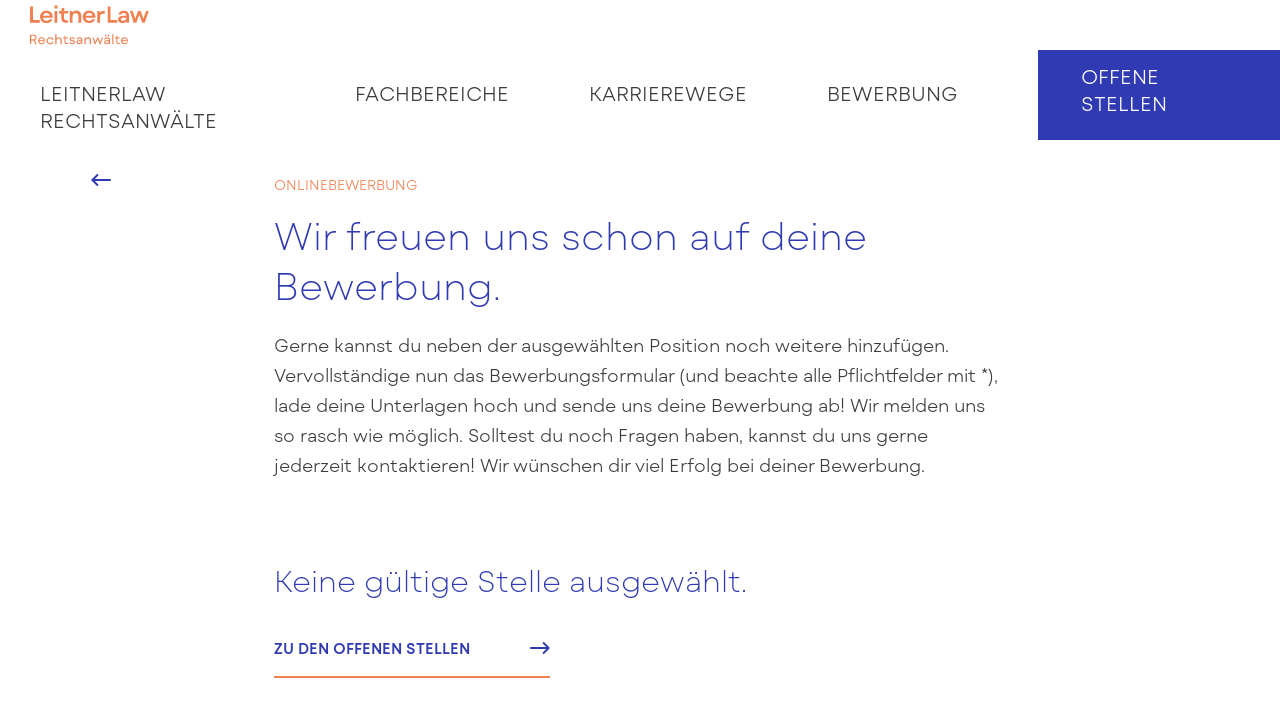

--- FILE ---
content_type: text/css; charset=utf-8
request_url: https://karriere.leitnerlaw.eu/content/themes/ll/static/styles/styles.min.css?ver=6.9
body_size: 30108
content:
@font-face{font-display:swap;font-family:icomoon;src:local("icomoon"),url(../fonts/icomoon.38317f2b0d4899a10798.ttf) format("truetype"),url(../fonts/icomoon.66d23b7ed4d89608dfce.woff) format("woff"),url(../fonts/icomoon.6459c994f403834edc27.woff2) format("woff2")}@font-face{font-display:swap;font-family:Mont Blanc Regular;font-style:normal;font-weight:400;src:url(../fonts/montBlancRegular.49b60e678c75917c74bc.woff2) format("woff2"),url(../fonts/montBlancRegular.504674852d3e40d0b634.woff) format("woff")}@font-face{font-display:swap;font-family:Mont Blanc Regular Italic;font-style:normal;font-weight:400;src:url(../fonts/MontBlancRegularItalic.5f40061fc8b8634951c7.woff2) format("woff2"),url(../fonts/MontBlancRegularItalic.50c3b6f5436973e7b21a.woff) format("woff")}@font-face{font-display:swap;font-family:Mont Blanc Bold;font-style:normal;font-weight:400;src:url(../fonts/MontBlancBold.476c14b5a82544039ed1.woff2) format("woff2"),url(../fonts/MontBlancBold.2c2c7ef9657a1c5832be.woff) format("woff")}@font-face{font-display:swap;font-family:Mont Blanc Light;font-style:normal;font-weight:400;src:url(../fonts/MontBlancLight.88f6355da9a82ae0b53e.woff2) format("woff2"),url(../fonts/MontBlancLight.6b6c13f67303767d9c22.woff) format("woff")}@font-face{font-display:swap;font-family:Mont Blanc Extra Light;font-style:normal;font-weight:400;src:url(../fonts/MontBlancExtraLight.e6b5ac7926a64527e0c0.woff2) format("woff2"),url(../fonts/MontBlancExtraLight.eba0d715f1f92a5225e5.woff) format("woff")}@font-face{font-display:swap;font-family:Mont Blanc Semi Bold;font-style:normal;font-weight:400;src:url(../fonts/MontBlancSemiBold.fd4682c473de9ced74e5.woff2) format("woff2"),url(../fonts/MontBlancSemiBold.1d4fb528d620c006e279.woff) format("woff")}blockquote,body,code,dd,dl,fieldset,figure,h1,h2,h3,h4,h5,h6,hr,legend,ol,p,pre,ul{margin:0;padding:0}main{display:block}h1,h2,h3,h4,h5,h6{font-size:inherit}strong{font-weight:700}table{border-collapse:collapse;border-spacing:0}img{border-style:none;height:auto;max-width:100%;vertical-align:middle}a{-webkit-text-decoration-skip:objects;background-color:transparent}input,select,textarea{margin:0}input{overflow:visible}select{text-transform:none}[type=checkbox],[type=radio]{padding:0}[type=number]::-webkit-inner-spin-button,[type=number]::-webkit-outer-spin-button{height:auto}[type=search]{-webkit-appearance:textfield;outline-offset:-2px}[type=search]::-webkit-search-cancel-button,[type=search]::-webkit-search-decoration{-webkit-appearance:none}::-webkit-file-upload-button{-webkit-appearance:button;font:inherit}.o-grid{box-sizing:border-box;list-style:none;margin-left:-40px}.o-grid>.o-grid__col{padding-left:40px;width:100%}.o-grid----quad{margin-left:-160px}.o-grid----quad>.o-grid__col{padding-left:160px}.o-grid----triple{margin-left:-120px}.o-grid----triple>.o-grid__col{padding-left:120px}.o-grid----double{margin-left:-80px}.o-grid----double>.o-grid__col{padding-left:80px}.o-grid----half{margin-left:-20px}.o-grid----half>.o-grid__col{padding-left:20px}.o-grid----quarter{margin-left:-10px}.o-grid----quarter>.o-grid__col{padding-left:10px}.o-grid----sixth{margin-left:-6.6666666667px}.o-grid----sixth>.o-grid__col{padding-left:6.6666666667px}.o-grid----eighth{margin-left:-5px}.o-grid----eighth>.o-grid__col{padding-left:5px}.o-grid----reset{margin-left:0}.o-grid----reset>.o-grid__col{padding-left:0}.o-grid{display:-ms-flexbox;display:flex;-ms-flex-flow:row wrap;flex-flow:row wrap}.o-grid>.o-grid__col{-ms-flex-preferred-size:auto;box-sizing:inherit;flex-basis:auto;min-width:0}.o-grid--center{-ms-flex-pack:center;justify-content:center}.o-grid--right{-ms-flex-pack:end;justify-content:flex-end}.o-grid--top{-ms-flex-align:start;align-items:flex-start}.o-grid--middle{-ms-flex-align:center;align-items:center}.o-grid--bottom{-ms-flex-align:end;align-items:flex-end}.o-grid--around{-ms-flex-pack:distribute;justify-content:space-around}.o-grid--between{-ms-flex-pack:justify;justify-content:space-between}.o-list{list-style:none;margin:0;padding:0}.o-list>.o-list__item{vertical-align:top}.o-list--block>.o-list__item{display:block}.o-list--block>.o-list__item:not(:last-child){margin-bottom:40px}.o-list--inline>.o-list__item{display:inline-block}.o-list--inline>.o-list__item:not(:last-child){margin-right:40px}.u-1\/14{width:7.1428571429%!important}.u-2\/14{width:14.2857142857%!important}.u-3\/14{width:21.4285714286%!important}.u-4\/14{width:28.5714285714%!important}.u-5\/14{width:35.7142857143%!important}.u-6\/14{width:42.8571428571%!important}.u-7\/14{width:50%!important}.u-8\/14{width:57.1428571429%!important}.u-9\/14{width:64.2857142857%!important}.u-10\/14{width:71.4285714286%!important}.u-11\/14{width:78.5714285714%!important}.u-12\/14{width:85.7142857143%!important}.u-13\/14{width:92.8571428571%!important}.u-14\/14{width:100%!important}.u-1\/12{width:8.3333333333%!important}.u-2\/12{width:16.6666666667%!important}.u-3\/12{width:25%!important}.u-4\/12{width:33.3333333333%!important}.u-5\/12{width:41.6666666667%!important}.u-6\/12{width:50%!important}.u-7\/12{width:58.3333333333%!important}.u-8\/12{width:66.6666666667%!important}.u-9\/12{width:75%!important}.u-10\/12{width:83.3333333333%!important}.u-11\/12{width:91.6666666667%!important}.u-12\/12{width:100%!important}.u-1\/8{width:12.5%!important}.u-2\/8{width:25%!important}.u-3\/8{width:37.5%!important}.u-4\/8{width:50%!important}.u-5\/8{width:62.5%!important}.u-6\/8{width:75%!important}.u-7\/8{width:87.5%!important}.u-8\/8{width:100%!important}.u-1\/7{width:14.2857142857%!important}.u-2\/7{width:28.5714285714%!important}.u-3\/7{width:42.8571428571%!important}.u-4\/7{width:57.1428571429%!important}.u-5\/7{width:71.4285714286%!important}.u-6\/7{width:85.7142857143%!important}.u-7\/7{width:100%!important}.u-1\/6{width:16.6666666667%!important}.u-2\/6{width:33.3333333333%!important}.u-3\/6{width:50%!important}.u-4\/6{width:66.6666666667%!important}.u-5\/6{width:83.3333333333%!important}.u-6\/6{width:100%!important}@media screen and (max-width:767px){.u-1\/14\@xs{width:7.1428571429%!important}.u-2\/14\@xs{width:14.2857142857%!important}.u-3\/14\@xs{width:21.4285714286%!important}.u-4\/14\@xs{width:28.5714285714%!important}.u-5\/14\@xs{width:35.7142857143%!important}.u-6\/14\@xs{width:42.8571428571%!important}.u-7\/14\@xs{width:50%!important}.u-8\/14\@xs{width:57.1428571429%!important}.u-9\/14\@xs{width:64.2857142857%!important}.u-10\/14\@xs{width:71.4285714286%!important}.u-11\/14\@xs{width:78.5714285714%!important}.u-12\/14\@xs{width:85.7142857143%!important}.u-13\/14\@xs{width:92.8571428571%!important}.u-14\/14\@xs{width:100%!important}.u-1\/12\@xs{width:8.3333333333%!important}.u-2\/12\@xs{width:16.6666666667%!important}.u-3\/12\@xs{width:25%!important}.u-4\/12\@xs{width:33.3333333333%!important}.u-5\/12\@xs{width:41.6666666667%!important}.u-6\/12\@xs{width:50%!important}.u-7\/12\@xs{width:58.3333333333%!important}.u-8\/12\@xs{width:66.6666666667%!important}.u-9\/12\@xs{width:75%!important}.u-10\/12\@xs{width:83.3333333333%!important}.u-11\/12\@xs{width:91.6666666667%!important}.u-12\/12\@xs{width:100%!important}.u-1\/8\@xs{width:12.5%!important}.u-2\/8\@xs{width:25%!important}.u-3\/8\@xs{width:37.5%!important}.u-4\/8\@xs{width:50%!important}.u-5\/8\@xs{width:62.5%!important}.u-6\/8\@xs{width:75%!important}.u-7\/8\@xs{width:87.5%!important}.u-8\/8\@xs{width:100%!important}.u-1\/7\@xs{width:14.2857142857%!important}.u-2\/7\@xs{width:28.5714285714%!important}.u-3\/7\@xs{width:42.8571428571%!important}.u-4\/7\@xs{width:57.1428571429%!important}.u-5\/7\@xs{width:71.4285714286%!important}.u-6\/7\@xs{width:85.7142857143%!important}.u-7\/7\@xs{width:100%!important}.u-1\/6\@xs{width:16.6666666667%!important}.u-2\/6\@xs{width:33.3333333333%!important}.u-3\/6\@xs{width:50%!important}.u-4\/6\@xs{width:66.6666666667%!important}.u-5\/6\@xs{width:83.3333333333%!important}.u-6\/6\@xs{width:100%!important}}@media screen and (min-width:769px){.u-1\/14\@sm{width:7.1428571429%!important}.u-2\/14\@sm{width:14.2857142857%!important}.u-3\/14\@sm{width:21.4285714286%!important}.u-4\/14\@sm{width:28.5714285714%!important}.u-5\/14\@sm{width:35.7142857143%!important}.u-6\/14\@sm{width:42.8571428571%!important}.u-7\/14\@sm{width:50%!important}.u-8\/14\@sm{width:57.1428571429%!important}.u-9\/14\@sm{width:64.2857142857%!important}.u-10\/14\@sm{width:71.4285714286%!important}.u-11\/14\@sm{width:78.5714285714%!important}.u-12\/14\@sm{width:85.7142857143%!important}.u-13\/14\@sm{width:92.8571428571%!important}.u-14\/14\@sm{width:100%!important}.u-1\/12\@sm{width:8.3333333333%!important}.u-2\/12\@sm{width:16.6666666667%!important}.u-3\/12\@sm{width:25%!important}.u-4\/12\@sm{width:33.3333333333%!important}.u-5\/12\@sm{width:41.6666666667%!important}.u-6\/12\@sm{width:50%!important}.u-7\/12\@sm{width:58.3333333333%!important}.u-8\/12\@sm{width:66.6666666667%!important}.u-9\/12\@sm{width:75%!important}.u-10\/12\@sm{width:83.3333333333%!important}.u-11\/12\@sm{width:91.6666666667%!important}.u-12\/12\@sm{width:100%!important}.u-1\/8\@sm{width:12.5%!important}.u-2\/8\@sm{width:25%!important}.u-3\/8\@sm{width:37.5%!important}.u-4\/8\@sm{width:50%!important}.u-5\/8\@sm{width:62.5%!important}.u-6\/8\@sm{width:75%!important}.u-7\/8\@sm{width:87.5%!important}.u-8\/8\@sm{width:100%!important}.u-1\/7\@sm{width:14.2857142857%!important}.u-2\/7\@sm{width:28.5714285714%!important}.u-3\/7\@sm{width:42.8571428571%!important}.u-4\/7\@sm{width:57.1428571429%!important}.u-5\/7\@sm{width:71.4285714286%!important}.u-6\/7\@sm{width:85.7142857143%!important}.u-7\/7\@sm{width:100%!important}.u-1\/6\@sm{width:16.6666666667%!important}.u-2\/6\@sm{width:33.3333333333%!important}.u-3\/6\@sm{width:50%!important}.u-4\/6\@sm{width:66.6666666667%!important}.u-5\/6\@sm{width:83.3333333333%!important}.u-6\/6\@sm{width:100%!important}}@media screen and (min-width:992px){.u-1\/14\@md{width:7.1428571429%!important}.u-2\/14\@md{width:14.2857142857%!important}.u-3\/14\@md{width:21.4285714286%!important}.u-4\/14\@md{width:28.5714285714%!important}.u-5\/14\@md{width:35.7142857143%!important}.u-6\/14\@md{width:42.8571428571%!important}.u-7\/14\@md{width:50%!important}.u-8\/14\@md{width:57.1428571429%!important}.u-9\/14\@md{width:64.2857142857%!important}.u-10\/14\@md{width:71.4285714286%!important}.u-11\/14\@md{width:78.5714285714%!important}.u-12\/14\@md{width:85.7142857143%!important}.u-13\/14\@md{width:92.8571428571%!important}.u-14\/14\@md{width:100%!important}.u-1\/12\@md{width:8.3333333333%!important}.u-2\/12\@md{width:16.6666666667%!important}.u-3\/12\@md{width:25%!important}.u-4\/12\@md{width:33.3333333333%!important}.u-5\/12\@md{width:41.6666666667%!important}.u-6\/12\@md{width:50%!important}.u-7\/12\@md{width:58.3333333333%!important}.u-8\/12\@md{width:66.6666666667%!important}.u-9\/12\@md{width:75%!important}.u-10\/12\@md{width:83.3333333333%!important}.u-11\/12\@md{width:91.6666666667%!important}.u-12\/12\@md{width:100%!important}.u-1\/8\@md{width:12.5%!important}.u-2\/8\@md{width:25%!important}.u-3\/8\@md{width:37.5%!important}.u-4\/8\@md{width:50%!important}.u-5\/8\@md{width:62.5%!important}.u-6\/8\@md{width:75%!important}.u-7\/8\@md{width:87.5%!important}.u-8\/8\@md{width:100%!important}.u-1\/7\@md{width:14.2857142857%!important}.u-2\/7\@md{width:28.5714285714%!important}.u-3\/7\@md{width:42.8571428571%!important}.u-4\/7\@md{width:57.1428571429%!important}.u-5\/7\@md{width:71.4285714286%!important}.u-6\/7\@md{width:85.7142857143%!important}.u-7\/7\@md{width:100%!important}.u-1\/6\@md{width:16.6666666667%!important}.u-2\/6\@md{width:33.3333333333%!important}.u-3\/6\@md{width:50%!important}.u-4\/6\@md{width:66.6666666667%!important}.u-5\/6\@md{width:83.3333333333%!important}.u-6\/6\@md{width:100%!important}}@media screen and (min-width:1200px){.u-1\/14\@lg{width:7.1428571429%!important}.u-2\/14\@lg{width:14.2857142857%!important}.u-3\/14\@lg{width:21.4285714286%!important}.u-4\/14\@lg{width:28.5714285714%!important}.u-5\/14\@lg{width:35.7142857143%!important}.u-6\/14\@lg{width:42.8571428571%!important}.u-7\/14\@lg{width:50%!important}.u-8\/14\@lg{width:57.1428571429%!important}.u-9\/14\@lg{width:64.2857142857%!important}.u-10\/14\@lg{width:71.4285714286%!important}.u-11\/14\@lg{width:78.5714285714%!important}.u-12\/14\@lg{width:85.7142857143%!important}.u-13\/14\@lg{width:92.8571428571%!important}.u-14\/14\@lg{width:100%!important}.u-1\/12\@lg{width:8.3333333333%!important}.u-2\/12\@lg{width:16.6666666667%!important}.u-3\/12\@lg{width:25%!important}.u-4\/12\@lg{width:33.3333333333%!important}.u-5\/12\@lg{width:41.6666666667%!important}.u-6\/12\@lg{width:50%!important}.u-7\/12\@lg{width:58.3333333333%!important}.u-8\/12\@lg{width:66.6666666667%!important}.u-9\/12\@lg{width:75%!important}.u-10\/12\@lg{width:83.3333333333%!important}.u-11\/12\@lg{width:91.6666666667%!important}.u-12\/12\@lg{width:100%!important}.u-1\/8\@lg{width:12.5%!important}.u-2\/8\@lg{width:25%!important}.u-3\/8\@lg{width:37.5%!important}.u-4\/8\@lg{width:50%!important}.u-5\/8\@lg{width:62.5%!important}.u-6\/8\@lg{width:75%!important}.u-7\/8\@lg{width:87.5%!important}.u-8\/8\@lg{width:100%!important}.u-1\/7\@lg{width:14.2857142857%!important}.u-2\/7\@lg{width:28.5714285714%!important}.u-3\/7\@lg{width:42.8571428571%!important}.u-4\/7\@lg{width:57.1428571429%!important}.u-5\/7\@lg{width:71.4285714286%!important}.u-6\/7\@lg{width:85.7142857143%!important}.u-7\/7\@lg{width:100%!important}.u-1\/6\@lg{width:16.6666666667%!important}.u-2\/6\@lg{width:33.3333333333%!important}.u-3\/6\@lg{width:50%!important}.u-4\/6\@lg{width:66.6666666667%!important}.u-5\/6\@lg{width:83.3333333333%!important}.u-6\/6\@lg{width:100%!important}}@media screen and (min-width:1680px){.u-1\/14\@xl{width:7.1428571429%!important}.u-2\/14\@xl{width:14.2857142857%!important}.u-3\/14\@xl{width:21.4285714286%!important}.u-4\/14\@xl{width:28.5714285714%!important}.u-5\/14\@xl{width:35.7142857143%!important}.u-6\/14\@xl{width:42.8571428571%!important}.u-7\/14\@xl{width:50%!important}.u-8\/14\@xl{width:57.1428571429%!important}.u-9\/14\@xl{width:64.2857142857%!important}.u-10\/14\@xl{width:71.4285714286%!important}.u-11\/14\@xl{width:78.5714285714%!important}.u-12\/14\@xl{width:85.7142857143%!important}.u-13\/14\@xl{width:92.8571428571%!important}.u-14\/14\@xl{width:100%!important}.u-1\/12\@xl{width:8.3333333333%!important}.u-2\/12\@xl{width:16.6666666667%!important}.u-3\/12\@xl{width:25%!important}.u-4\/12\@xl{width:33.3333333333%!important}.u-5\/12\@xl{width:41.6666666667%!important}.u-6\/12\@xl{width:50%!important}.u-7\/12\@xl{width:58.3333333333%!important}.u-8\/12\@xl{width:66.6666666667%!important}.u-9\/12\@xl{width:75%!important}.u-10\/12\@xl{width:83.3333333333%!important}.u-11\/12\@xl{width:91.6666666667%!important}.u-12\/12\@xl{width:100%!important}.u-1\/8\@xl{width:12.5%!important}.u-2\/8\@xl{width:25%!important}.u-3\/8\@xl{width:37.5%!important}.u-4\/8\@xl{width:50%!important}.u-5\/8\@xl{width:62.5%!important}.u-6\/8\@xl{width:75%!important}.u-7\/8\@xl{width:87.5%!important}.u-8\/8\@xl{width:100%!important}.u-1\/7\@xl{width:14.2857142857%!important}.u-2\/7\@xl{width:28.5714285714%!important}.u-3\/7\@xl{width:42.8571428571%!important}.u-4\/7\@xl{width:57.1428571429%!important}.u-5\/7\@xl{width:71.4285714286%!important}.u-6\/7\@xl{width:85.7142857143%!important}.u-7\/7\@xl{width:100%!important}.u-1\/6\@xl{width:16.6666666667%!important}.u-2\/6\@xl{width:33.3333333333%!important}.u-3\/6\@xl{width:50%!important}.u-4\/6\@xl{width:66.6666666667%!important}.u-5\/6\@xl{width:83.3333333333%!important}.u-6\/6\@xl{width:100%!important}}@media screen and (min-width:1920px){.u-1\/14\@xxl{width:7.1428571429%!important}.u-2\/14\@xxl{width:14.2857142857%!important}.u-3\/14\@xxl{width:21.4285714286%!important}.u-4\/14\@xxl{width:28.5714285714%!important}.u-5\/14\@xxl{width:35.7142857143%!important}.u-6\/14\@xxl{width:42.8571428571%!important}.u-7\/14\@xxl{width:50%!important}.u-8\/14\@xxl{width:57.1428571429%!important}.u-9\/14\@xxl{width:64.2857142857%!important}.u-10\/14\@xxl{width:71.4285714286%!important}.u-11\/14\@xxl{width:78.5714285714%!important}.u-12\/14\@xxl{width:85.7142857143%!important}.u-13\/14\@xxl{width:92.8571428571%!important}.u-14\/14\@xxl{width:100%!important}.u-1\/12\@xxl{width:8.3333333333%!important}.u-2\/12\@xxl{width:16.6666666667%!important}.u-3\/12\@xxl{width:25%!important}.u-4\/12\@xxl{width:33.3333333333%!important}.u-5\/12\@xxl{width:41.6666666667%!important}.u-6\/12\@xxl{width:50%!important}.u-7\/12\@xxl{width:58.3333333333%!important}.u-8\/12\@xxl{width:66.6666666667%!important}.u-9\/12\@xxl{width:75%!important}.u-10\/12\@xxl{width:83.3333333333%!important}.u-11\/12\@xxl{width:91.6666666667%!important}.u-12\/12\@xxl{width:100%!important}.u-1\/8\@xxl{width:12.5%!important}.u-2\/8\@xxl{width:25%!important}.u-3\/8\@xxl{width:37.5%!important}.u-4\/8\@xxl{width:50%!important}.u-5\/8\@xxl{width:62.5%!important}.u-6\/8\@xxl{width:75%!important}.u-7\/8\@xxl{width:87.5%!important}.u-8\/8\@xxl{width:100%!important}.u-1\/7\@xxl{width:14.2857142857%!important}.u-2\/7\@xxl{width:28.5714285714%!important}.u-3\/7\@xxl{width:42.8571428571%!important}.u-4\/7\@xxl{width:57.1428571429%!important}.u-5\/7\@xxl{width:71.4285714286%!important}.u-6\/7\@xxl{width:85.7142857143%!important}.u-7\/7\@xxl{width:100%!important}.u-1\/6\@xxl{width:16.6666666667%!important}.u-2\/6\@xxl{width:33.3333333333%!important}.u-3\/6\@xxl{width:50%!important}.u-4\/6\@xxl{width:66.6666666667%!important}.u-5\/6\@xxl{width:83.3333333333%!important}.u-6\/6\@xxl{width:100%!important}}@media screen and (min-width:2560px){.u-1\/14\@max{width:7.1428571429%!important}.u-2\/14\@max{width:14.2857142857%!important}.u-3\/14\@max{width:21.4285714286%!important}.u-4\/14\@max{width:28.5714285714%!important}.u-5\/14\@max{width:35.7142857143%!important}.u-6\/14\@max{width:42.8571428571%!important}.u-7\/14\@max{width:50%!important}.u-8\/14\@max{width:57.1428571429%!important}.u-9\/14\@max{width:64.2857142857%!important}.u-10\/14\@max{width:71.4285714286%!important}.u-11\/14\@max{width:78.5714285714%!important}.u-12\/14\@max{width:85.7142857143%!important}.u-13\/14\@max{width:92.8571428571%!important}.u-14\/14\@max{width:100%!important}.u-1\/12\@max{width:8.3333333333%!important}.u-2\/12\@max{width:16.6666666667%!important}.u-3\/12\@max{width:25%!important}.u-4\/12\@max{width:33.3333333333%!important}.u-5\/12\@max{width:41.6666666667%!important}.u-6\/12\@max{width:50%!important}.u-7\/12\@max{width:58.3333333333%!important}.u-8\/12\@max{width:66.6666666667%!important}.u-9\/12\@max{width:75%!important}.u-10\/12\@max{width:83.3333333333%!important}.u-11\/12\@max{width:91.6666666667%!important}.u-12\/12\@max{width:100%!important}.u-1\/8\@max{width:12.5%!important}.u-2\/8\@max{width:25%!important}.u-3\/8\@max{width:37.5%!important}.u-4\/8\@max{width:50%!important}.u-5\/8\@max{width:62.5%!important}.u-6\/8\@max{width:75%!important}.u-7\/8\@max{width:87.5%!important}.u-8\/8\@max{width:100%!important}.u-1\/7\@max{width:14.2857142857%!important}.u-2\/7\@max{width:28.5714285714%!important}.u-3\/7\@max{width:42.8571428571%!important}.u-4\/7\@max{width:57.1428571429%!important}.u-5\/7\@max{width:71.4285714286%!important}.u-6\/7\@max{width:85.7142857143%!important}.u-7\/7\@max{width:100%!important}.u-1\/6\@max{width:16.6666666667%!important}.u-2\/6\@max{width:33.3333333333%!important}.u-3\/6\@max{width:50%!important}.u-4\/6\@max{width:66.6666666667%!important}.u-5\/6\@max{width:83.3333333333%!important}.u-6\/6\@max{width:100%!important}}.u-pull-1\/14{margin-right:7.1428571429%!important}.u-pull-2\/14{margin-right:14.2857142857%!important}.u-pull-3\/14{margin-right:21.4285714286%!important}.u-pull-4\/14{margin-right:28.5714285714%!important}.u-pull-5\/14{margin-right:35.7142857143%!important}.u-pull-6\/14{margin-right:42.8571428571%!important}.u-pull-7\/14{margin-right:50%!important}.u-pull-8\/14{margin-right:57.1428571429%!important}.u-pull-9\/14{margin-right:64.2857142857%!important}.u-pull-10\/14{margin-right:71.4285714286%!important}.u-pull-11\/14{margin-right:78.5714285714%!important}.u-pull-12\/14{margin-right:85.7142857143%!important}.u-pull-13\/14{margin-right:92.8571428571%!important}.u-pull-1\/12{margin-right:8.3333333333%!important}.u-pull-2\/12{margin-right:16.6666666667%!important}.u-pull-3\/12{margin-right:25%!important}.u-pull-4\/12{margin-right:33.3333333333%!important}.u-pull-5\/12{margin-right:41.6666666667%!important}.u-pull-6\/12{margin-right:50%!important}.u-pull-7\/12{margin-right:58.3333333333%!important}.u-pull-8\/12{margin-right:66.6666666667%!important}.u-pull-9\/12{margin-right:75%!important}.u-pull-10\/12{margin-right:83.3333333333%!important}.u-pull-11\/12{margin-right:91.6666666667%!important}.u-pull-1\/8{margin-right:12.5%!important}.u-pull-2\/8{margin-right:25%!important}.u-pull-3\/8{margin-right:37.5%!important}.u-pull-4\/8{margin-right:50%!important}.u-pull-5\/8{margin-right:62.5%!important}.u-pull-6\/8{margin-right:75%!important}.u-pull-7\/8{margin-right:87.5%!important}.u-pull-1\/7{margin-right:14.2857142857%!important}.u-pull-2\/7{margin-right:28.5714285714%!important}.u-pull-3\/7{margin-right:42.8571428571%!important}.u-pull-4\/7{margin-right:57.1428571429%!important}.u-pull-5\/7{margin-right:71.4285714286%!important}.u-pull-6\/7{margin-right:85.7142857143%!important}.u-pull-1\/6{margin-right:16.6666666667%!important}.u-pull-2\/6{margin-right:33.3333333333%!important}.u-pull-3\/6{margin-right:50%!important}.u-pull-4\/6{margin-right:66.6666666667%!important}.u-pull-5\/6{margin-right:83.3333333333%!important}.u-pull-0{margin-right:0!important}@media screen and (max-width:767px){.u-pull-1\/14\@xs{margin-right:7.1428571429%!important}.u-pull-2\/14\@xs{margin-right:14.2857142857%!important}.u-pull-3\/14\@xs{margin-right:21.4285714286%!important}.u-pull-4\/14\@xs{margin-right:28.5714285714%!important}.u-pull-5\/14\@xs{margin-right:35.7142857143%!important}.u-pull-6\/14\@xs{margin-right:42.8571428571%!important}.u-pull-7\/14\@xs{margin-right:50%!important}.u-pull-8\/14\@xs{margin-right:57.1428571429%!important}.u-pull-9\/14\@xs{margin-right:64.2857142857%!important}.u-pull-10\/14\@xs{margin-right:71.4285714286%!important}.u-pull-11\/14\@xs{margin-right:78.5714285714%!important}.u-pull-12\/14\@xs{margin-right:85.7142857143%!important}.u-pull-13\/14\@xs{margin-right:92.8571428571%!important}.u-pull-1\/12\@xs{margin-right:8.3333333333%!important}.u-pull-2\/12\@xs{margin-right:16.6666666667%!important}.u-pull-3\/12\@xs{margin-right:25%!important}.u-pull-4\/12\@xs{margin-right:33.3333333333%!important}.u-pull-5\/12\@xs{margin-right:41.6666666667%!important}.u-pull-6\/12\@xs{margin-right:50%!important}.u-pull-7\/12\@xs{margin-right:58.3333333333%!important}.u-pull-8\/12\@xs{margin-right:66.6666666667%!important}.u-pull-9\/12\@xs{margin-right:75%!important}.u-pull-10\/12\@xs{margin-right:83.3333333333%!important}.u-pull-11\/12\@xs{margin-right:91.6666666667%!important}.u-pull-1\/8\@xs{margin-right:12.5%!important}.u-pull-2\/8\@xs{margin-right:25%!important}.u-pull-3\/8\@xs{margin-right:37.5%!important}.u-pull-4\/8\@xs{margin-right:50%!important}.u-pull-5\/8\@xs{margin-right:62.5%!important}.u-pull-6\/8\@xs{margin-right:75%!important}.u-pull-7\/8\@xs{margin-right:87.5%!important}.u-pull-1\/7\@xs{margin-right:14.2857142857%!important}.u-pull-2\/7\@xs{margin-right:28.5714285714%!important}.u-pull-3\/7\@xs{margin-right:42.8571428571%!important}.u-pull-4\/7\@xs{margin-right:57.1428571429%!important}.u-pull-5\/7\@xs{margin-right:71.4285714286%!important}.u-pull-6\/7\@xs{margin-right:85.7142857143%!important}.u-pull-1\/6\@xs{margin-right:16.6666666667%!important}.u-pull-2\/6\@xs{margin-right:33.3333333333%!important}.u-pull-3\/6\@xs{margin-right:50%!important}.u-pull-4\/6\@xs{margin-right:66.6666666667%!important}.u-pull-5\/6\@xs{margin-right:83.3333333333%!important}.u-pull-0\@xs{margin-right:0!important}}@media screen and (min-width:769px){.u-pull-1\/14\@sm{margin-right:7.1428571429%!important}.u-pull-2\/14\@sm{margin-right:14.2857142857%!important}.u-pull-3\/14\@sm{margin-right:21.4285714286%!important}.u-pull-4\/14\@sm{margin-right:28.5714285714%!important}.u-pull-5\/14\@sm{margin-right:35.7142857143%!important}.u-pull-6\/14\@sm{margin-right:42.8571428571%!important}.u-pull-7\/14\@sm{margin-right:50%!important}.u-pull-8\/14\@sm{margin-right:57.1428571429%!important}.u-pull-9\/14\@sm{margin-right:64.2857142857%!important}.u-pull-10\/14\@sm{margin-right:71.4285714286%!important}.u-pull-11\/14\@sm{margin-right:78.5714285714%!important}.u-pull-12\/14\@sm{margin-right:85.7142857143%!important}.u-pull-13\/14\@sm{margin-right:92.8571428571%!important}.u-pull-1\/12\@sm{margin-right:8.3333333333%!important}.u-pull-2\/12\@sm{margin-right:16.6666666667%!important}.u-pull-3\/12\@sm{margin-right:25%!important}.u-pull-4\/12\@sm{margin-right:33.3333333333%!important}.u-pull-5\/12\@sm{margin-right:41.6666666667%!important}.u-pull-6\/12\@sm{margin-right:50%!important}.u-pull-7\/12\@sm{margin-right:58.3333333333%!important}.u-pull-8\/12\@sm{margin-right:66.6666666667%!important}.u-pull-9\/12\@sm{margin-right:75%!important}.u-pull-10\/12\@sm{margin-right:83.3333333333%!important}.u-pull-11\/12\@sm{margin-right:91.6666666667%!important}.u-pull-1\/8\@sm{margin-right:12.5%!important}.u-pull-2\/8\@sm{margin-right:25%!important}.u-pull-3\/8\@sm{margin-right:37.5%!important}.u-pull-4\/8\@sm{margin-right:50%!important}.u-pull-5\/8\@sm{margin-right:62.5%!important}.u-pull-6\/8\@sm{margin-right:75%!important}.u-pull-7\/8\@sm{margin-right:87.5%!important}.u-pull-1\/7\@sm{margin-right:14.2857142857%!important}.u-pull-2\/7\@sm{margin-right:28.5714285714%!important}.u-pull-3\/7\@sm{margin-right:42.8571428571%!important}.u-pull-4\/7\@sm{margin-right:57.1428571429%!important}.u-pull-5\/7\@sm{margin-right:71.4285714286%!important}.u-pull-6\/7\@sm{margin-right:85.7142857143%!important}.u-pull-1\/6\@sm{margin-right:16.6666666667%!important}.u-pull-2\/6\@sm{margin-right:33.3333333333%!important}.u-pull-3\/6\@sm{margin-right:50%!important}.u-pull-4\/6\@sm{margin-right:66.6666666667%!important}.u-pull-5\/6\@sm{margin-right:83.3333333333%!important}.u-pull-0\@sm{margin-right:0!important}}@media screen and (min-width:992px){.u-pull-1\/14\@md{margin-right:7.1428571429%!important}.u-pull-2\/14\@md{margin-right:14.2857142857%!important}.u-pull-3\/14\@md{margin-right:21.4285714286%!important}.u-pull-4\/14\@md{margin-right:28.5714285714%!important}.u-pull-5\/14\@md{margin-right:35.7142857143%!important}.u-pull-6\/14\@md{margin-right:42.8571428571%!important}.u-pull-7\/14\@md{margin-right:50%!important}.u-pull-8\/14\@md{margin-right:57.1428571429%!important}.u-pull-9\/14\@md{margin-right:64.2857142857%!important}.u-pull-10\/14\@md{margin-right:71.4285714286%!important}.u-pull-11\/14\@md{margin-right:78.5714285714%!important}.u-pull-12\/14\@md{margin-right:85.7142857143%!important}.u-pull-13\/14\@md{margin-right:92.8571428571%!important}.u-pull-1\/12\@md{margin-right:8.3333333333%!important}.u-pull-2\/12\@md{margin-right:16.6666666667%!important}.u-pull-3\/12\@md{margin-right:25%!important}.u-pull-4\/12\@md{margin-right:33.3333333333%!important}.u-pull-5\/12\@md{margin-right:41.6666666667%!important}.u-pull-6\/12\@md{margin-right:50%!important}.u-pull-7\/12\@md{margin-right:58.3333333333%!important}.u-pull-8\/12\@md{margin-right:66.6666666667%!important}.u-pull-9\/12\@md{margin-right:75%!important}.u-pull-10\/12\@md{margin-right:83.3333333333%!important}.u-pull-11\/12\@md{margin-right:91.6666666667%!important}.u-pull-1\/8\@md{margin-right:12.5%!important}.u-pull-2\/8\@md{margin-right:25%!important}.u-pull-3\/8\@md{margin-right:37.5%!important}.u-pull-4\/8\@md{margin-right:50%!important}.u-pull-5\/8\@md{margin-right:62.5%!important}.u-pull-6\/8\@md{margin-right:75%!important}.u-pull-7\/8\@md{margin-right:87.5%!important}.u-pull-1\/7\@md{margin-right:14.2857142857%!important}.u-pull-2\/7\@md{margin-right:28.5714285714%!important}.u-pull-3\/7\@md{margin-right:42.8571428571%!important}.u-pull-4\/7\@md{margin-right:57.1428571429%!important}.u-pull-5\/7\@md{margin-right:71.4285714286%!important}.u-pull-6\/7\@md{margin-right:85.7142857143%!important}.u-pull-1\/6\@md{margin-right:16.6666666667%!important}.u-pull-2\/6\@md{margin-right:33.3333333333%!important}.u-pull-3\/6\@md{margin-right:50%!important}.u-pull-4\/6\@md{margin-right:66.6666666667%!important}.u-pull-5\/6\@md{margin-right:83.3333333333%!important}.u-pull-0\@md{margin-right:0!important}}@media screen and (min-width:1200px){.u-pull-1\/14\@lg{margin-right:7.1428571429%!important}.u-pull-2\/14\@lg{margin-right:14.2857142857%!important}.u-pull-3\/14\@lg{margin-right:21.4285714286%!important}.u-pull-4\/14\@lg{margin-right:28.5714285714%!important}.u-pull-5\/14\@lg{margin-right:35.7142857143%!important}.u-pull-6\/14\@lg{margin-right:42.8571428571%!important}.u-pull-7\/14\@lg{margin-right:50%!important}.u-pull-8\/14\@lg{margin-right:57.1428571429%!important}.u-pull-9\/14\@lg{margin-right:64.2857142857%!important}.u-pull-10\/14\@lg{margin-right:71.4285714286%!important}.u-pull-11\/14\@lg{margin-right:78.5714285714%!important}.u-pull-12\/14\@lg{margin-right:85.7142857143%!important}.u-pull-13\/14\@lg{margin-right:92.8571428571%!important}.u-pull-1\/12\@lg{margin-right:8.3333333333%!important}.u-pull-2\/12\@lg{margin-right:16.6666666667%!important}.u-pull-3\/12\@lg{margin-right:25%!important}.u-pull-4\/12\@lg{margin-right:33.3333333333%!important}.u-pull-5\/12\@lg{margin-right:41.6666666667%!important}.u-pull-6\/12\@lg{margin-right:50%!important}.u-pull-7\/12\@lg{margin-right:58.3333333333%!important}.u-pull-8\/12\@lg{margin-right:66.6666666667%!important}.u-pull-9\/12\@lg{margin-right:75%!important}.u-pull-10\/12\@lg{margin-right:83.3333333333%!important}.u-pull-11\/12\@lg{margin-right:91.6666666667%!important}.u-pull-1\/8\@lg{margin-right:12.5%!important}.u-pull-2\/8\@lg{margin-right:25%!important}.u-pull-3\/8\@lg{margin-right:37.5%!important}.u-pull-4\/8\@lg{margin-right:50%!important}.u-pull-5\/8\@lg{margin-right:62.5%!important}.u-pull-6\/8\@lg{margin-right:75%!important}.u-pull-7\/8\@lg{margin-right:87.5%!important}.u-pull-1\/7\@lg{margin-right:14.2857142857%!important}.u-pull-2\/7\@lg{margin-right:28.5714285714%!important}.u-pull-3\/7\@lg{margin-right:42.8571428571%!important}.u-pull-4\/7\@lg{margin-right:57.1428571429%!important}.u-pull-5\/7\@lg{margin-right:71.4285714286%!important}.u-pull-6\/7\@lg{margin-right:85.7142857143%!important}.u-pull-1\/6\@lg{margin-right:16.6666666667%!important}.u-pull-2\/6\@lg{margin-right:33.3333333333%!important}.u-pull-3\/6\@lg{margin-right:50%!important}.u-pull-4\/6\@lg{margin-right:66.6666666667%!important}.u-pull-5\/6\@lg{margin-right:83.3333333333%!important}.u-pull-0\@lg{margin-right:0!important}}@media screen and (min-width:1680px){.u-pull-1\/14\@xl{margin-right:7.1428571429%!important}.u-pull-2\/14\@xl{margin-right:14.2857142857%!important}.u-pull-3\/14\@xl{margin-right:21.4285714286%!important}.u-pull-4\/14\@xl{margin-right:28.5714285714%!important}.u-pull-5\/14\@xl{margin-right:35.7142857143%!important}.u-pull-6\/14\@xl{margin-right:42.8571428571%!important}.u-pull-7\/14\@xl{margin-right:50%!important}.u-pull-8\/14\@xl{margin-right:57.1428571429%!important}.u-pull-9\/14\@xl{margin-right:64.2857142857%!important}.u-pull-10\/14\@xl{margin-right:71.4285714286%!important}.u-pull-11\/14\@xl{margin-right:78.5714285714%!important}.u-pull-12\/14\@xl{margin-right:85.7142857143%!important}.u-pull-13\/14\@xl{margin-right:92.8571428571%!important}.u-pull-1\/12\@xl{margin-right:8.3333333333%!important}.u-pull-2\/12\@xl{margin-right:16.6666666667%!important}.u-pull-3\/12\@xl{margin-right:25%!important}.u-pull-4\/12\@xl{margin-right:33.3333333333%!important}.u-pull-5\/12\@xl{margin-right:41.6666666667%!important}.u-pull-6\/12\@xl{margin-right:50%!important}.u-pull-7\/12\@xl{margin-right:58.3333333333%!important}.u-pull-8\/12\@xl{margin-right:66.6666666667%!important}.u-pull-9\/12\@xl{margin-right:75%!important}.u-pull-10\/12\@xl{margin-right:83.3333333333%!important}.u-pull-11\/12\@xl{margin-right:91.6666666667%!important}.u-pull-1\/8\@xl{margin-right:12.5%!important}.u-pull-2\/8\@xl{margin-right:25%!important}.u-pull-3\/8\@xl{margin-right:37.5%!important}.u-pull-4\/8\@xl{margin-right:50%!important}.u-pull-5\/8\@xl{margin-right:62.5%!important}.u-pull-6\/8\@xl{margin-right:75%!important}.u-pull-7\/8\@xl{margin-right:87.5%!important}.u-pull-1\/7\@xl{margin-right:14.2857142857%!important}.u-pull-2\/7\@xl{margin-right:28.5714285714%!important}.u-pull-3\/7\@xl{margin-right:42.8571428571%!important}.u-pull-4\/7\@xl{margin-right:57.1428571429%!important}.u-pull-5\/7\@xl{margin-right:71.4285714286%!important}.u-pull-6\/7\@xl{margin-right:85.7142857143%!important}.u-pull-1\/6\@xl{margin-right:16.6666666667%!important}.u-pull-2\/6\@xl{margin-right:33.3333333333%!important}.u-pull-3\/6\@xl{margin-right:50%!important}.u-pull-4\/6\@xl{margin-right:66.6666666667%!important}.u-pull-5\/6\@xl{margin-right:83.3333333333%!important}.u-pull-0\@xl{margin-right:0!important}}@media screen and (min-width:1920px){.u-pull-1\/14\@xxl{margin-right:7.1428571429%!important}.u-pull-2\/14\@xxl{margin-right:14.2857142857%!important}.u-pull-3\/14\@xxl{margin-right:21.4285714286%!important}.u-pull-4\/14\@xxl{margin-right:28.5714285714%!important}.u-pull-5\/14\@xxl{margin-right:35.7142857143%!important}.u-pull-6\/14\@xxl{margin-right:42.8571428571%!important}.u-pull-7\/14\@xxl{margin-right:50%!important}.u-pull-8\/14\@xxl{margin-right:57.1428571429%!important}.u-pull-9\/14\@xxl{margin-right:64.2857142857%!important}.u-pull-10\/14\@xxl{margin-right:71.4285714286%!important}.u-pull-11\/14\@xxl{margin-right:78.5714285714%!important}.u-pull-12\/14\@xxl{margin-right:85.7142857143%!important}.u-pull-13\/14\@xxl{margin-right:92.8571428571%!important}.u-pull-1\/12\@xxl{margin-right:8.3333333333%!important}.u-pull-2\/12\@xxl{margin-right:16.6666666667%!important}.u-pull-3\/12\@xxl{margin-right:25%!important}.u-pull-4\/12\@xxl{margin-right:33.3333333333%!important}.u-pull-5\/12\@xxl{margin-right:41.6666666667%!important}.u-pull-6\/12\@xxl{margin-right:50%!important}.u-pull-7\/12\@xxl{margin-right:58.3333333333%!important}.u-pull-8\/12\@xxl{margin-right:66.6666666667%!important}.u-pull-9\/12\@xxl{margin-right:75%!important}.u-pull-10\/12\@xxl{margin-right:83.3333333333%!important}.u-pull-11\/12\@xxl{margin-right:91.6666666667%!important}.u-pull-1\/8\@xxl{margin-right:12.5%!important}.u-pull-2\/8\@xxl{margin-right:25%!important}.u-pull-3\/8\@xxl{margin-right:37.5%!important}.u-pull-4\/8\@xxl{margin-right:50%!important}.u-pull-5\/8\@xxl{margin-right:62.5%!important}.u-pull-6\/8\@xxl{margin-right:75%!important}.u-pull-7\/8\@xxl{margin-right:87.5%!important}.u-pull-1\/7\@xxl{margin-right:14.2857142857%!important}.u-pull-2\/7\@xxl{margin-right:28.5714285714%!important}.u-pull-3\/7\@xxl{margin-right:42.8571428571%!important}.u-pull-4\/7\@xxl{margin-right:57.1428571429%!important}.u-pull-5\/7\@xxl{margin-right:71.4285714286%!important}.u-pull-6\/7\@xxl{margin-right:85.7142857143%!important}.u-pull-1\/6\@xxl{margin-right:16.6666666667%!important}.u-pull-2\/6\@xxl{margin-right:33.3333333333%!important}.u-pull-3\/6\@xxl{margin-right:50%!important}.u-pull-4\/6\@xxl{margin-right:66.6666666667%!important}.u-pull-5\/6\@xxl{margin-right:83.3333333333%!important}.u-pull-0\@xxl{margin-right:0!important}}@media screen and (min-width:2560px){.u-pull-1\/14\@max{margin-right:7.1428571429%!important}.u-pull-2\/14\@max{margin-right:14.2857142857%!important}.u-pull-3\/14\@max{margin-right:21.4285714286%!important}.u-pull-4\/14\@max{margin-right:28.5714285714%!important}.u-pull-5\/14\@max{margin-right:35.7142857143%!important}.u-pull-6\/14\@max{margin-right:42.8571428571%!important}.u-pull-7\/14\@max{margin-right:50%!important}.u-pull-8\/14\@max{margin-right:57.1428571429%!important}.u-pull-9\/14\@max{margin-right:64.2857142857%!important}.u-pull-10\/14\@max{margin-right:71.4285714286%!important}.u-pull-11\/14\@max{margin-right:78.5714285714%!important}.u-pull-12\/14\@max{margin-right:85.7142857143%!important}.u-pull-13\/14\@max{margin-right:92.8571428571%!important}.u-pull-1\/12\@max{margin-right:8.3333333333%!important}.u-pull-2\/12\@max{margin-right:16.6666666667%!important}.u-pull-3\/12\@max{margin-right:25%!important}.u-pull-4\/12\@max{margin-right:33.3333333333%!important}.u-pull-5\/12\@max{margin-right:41.6666666667%!important}.u-pull-6\/12\@max{margin-right:50%!important}.u-pull-7\/12\@max{margin-right:58.3333333333%!important}.u-pull-8\/12\@max{margin-right:66.6666666667%!important}.u-pull-9\/12\@max{margin-right:75%!important}.u-pull-10\/12\@max{margin-right:83.3333333333%!important}.u-pull-11\/12\@max{margin-right:91.6666666667%!important}.u-pull-1\/8\@max{margin-right:12.5%!important}.u-pull-2\/8\@max{margin-right:25%!important}.u-pull-3\/8\@max{margin-right:37.5%!important}.u-pull-4\/8\@max{margin-right:50%!important}.u-pull-5\/8\@max{margin-right:62.5%!important}.u-pull-6\/8\@max{margin-right:75%!important}.u-pull-7\/8\@max{margin-right:87.5%!important}.u-pull-1\/7\@max{margin-right:14.2857142857%!important}.u-pull-2\/7\@max{margin-right:28.5714285714%!important}.u-pull-3\/7\@max{margin-right:42.8571428571%!important}.u-pull-4\/7\@max{margin-right:57.1428571429%!important}.u-pull-5\/7\@max{margin-right:71.4285714286%!important}.u-pull-6\/7\@max{margin-right:85.7142857143%!important}.u-pull-1\/6\@max{margin-right:16.6666666667%!important}.u-pull-2\/6\@max{margin-right:33.3333333333%!important}.u-pull-3\/6\@max{margin-right:50%!important}.u-pull-4\/6\@max{margin-right:66.6666666667%!important}.u-pull-5\/6\@max{margin-right:83.3333333333%!important}.u-pull-0\@max{margin-right:0!important}}.u-push-1\/14{margin-left:7.1428571429%!important}.u-push-2\/14{margin-left:14.2857142857%!important}.u-push-3\/14{margin-left:21.4285714286%!important}.u-push-4\/14{margin-left:28.5714285714%!important}.u-push-5\/14{margin-left:35.7142857143%!important}.u-push-6\/14{margin-left:42.8571428571%!important}.u-push-7\/14{margin-left:50%!important}.u-push-8\/14{margin-left:57.1428571429%!important}.u-push-9\/14{margin-left:64.2857142857%!important}.u-push-10\/14{margin-left:71.4285714286%!important}.u-push-11\/14{margin-left:78.5714285714%!important}.u-push-12\/14{margin-left:85.7142857143%!important}.u-push-13\/14{margin-left:92.8571428571%!important}.u-push-1\/12{margin-left:8.3333333333%!important}.u-push-2\/12{margin-left:16.6666666667%!important}.u-push-3\/12{margin-left:25%!important}.u-push-4\/12{margin-left:33.3333333333%!important}.u-push-5\/12{margin-left:41.6666666667%!important}.u-push-6\/12{margin-left:50%!important}.u-push-7\/12{margin-left:58.3333333333%!important}.u-push-8\/12{margin-left:66.6666666667%!important}.u-push-9\/12{margin-left:75%!important}.u-push-10\/12{margin-left:83.3333333333%!important}.u-push-11\/12{margin-left:91.6666666667%!important}.u-push-1\/8{margin-left:12.5%!important}.u-push-2\/8{margin-left:25%!important}.u-push-3\/8{margin-left:37.5%!important}.u-push-4\/8{margin-left:50%!important}.u-push-5\/8{margin-left:62.5%!important}.u-push-6\/8{margin-left:75%!important}.u-push-7\/8{margin-left:87.5%!important}.u-push-1\/7{margin-left:14.2857142857%!important}.u-push-2\/7{margin-left:28.5714285714%!important}.u-push-3\/7{margin-left:42.8571428571%!important}.u-push-4\/7{margin-left:57.1428571429%!important}.u-push-5\/7{margin-left:71.4285714286%!important}.u-push-6\/7{margin-left:85.7142857143%!important}.u-push-1\/6{margin-left:16.6666666667%!important}.u-push-2\/6{margin-left:33.3333333333%!important}.u-push-3\/6{margin-left:50%!important}.u-push-4\/6{margin-left:66.6666666667%!important}.u-push-5\/6{margin-left:83.3333333333%!important}.u-push-0{margin-left:0!important}@media screen and (max-width:767px){.u-push-1\/14\@xs{margin-left:7.1428571429%!important}.u-push-2\/14\@xs{margin-left:14.2857142857%!important}.u-push-3\/14\@xs{margin-left:21.4285714286%!important}.u-push-4\/14\@xs{margin-left:28.5714285714%!important}.u-push-5\/14\@xs{margin-left:35.7142857143%!important}.u-push-6\/14\@xs{margin-left:42.8571428571%!important}.u-push-7\/14\@xs{margin-left:50%!important}.u-push-8\/14\@xs{margin-left:57.1428571429%!important}.u-push-9\/14\@xs{margin-left:64.2857142857%!important}.u-push-10\/14\@xs{margin-left:71.4285714286%!important}.u-push-11\/14\@xs{margin-left:78.5714285714%!important}.u-push-12\/14\@xs{margin-left:85.7142857143%!important}.u-push-13\/14\@xs{margin-left:92.8571428571%!important}.u-push-1\/12\@xs{margin-left:8.3333333333%!important}.u-push-2\/12\@xs{margin-left:16.6666666667%!important}.u-push-3\/12\@xs{margin-left:25%!important}.u-push-4\/12\@xs{margin-left:33.3333333333%!important}.u-push-5\/12\@xs{margin-left:41.6666666667%!important}.u-push-6\/12\@xs{margin-left:50%!important}.u-push-7\/12\@xs{margin-left:58.3333333333%!important}.u-push-8\/12\@xs{margin-left:66.6666666667%!important}.u-push-9\/12\@xs{margin-left:75%!important}.u-push-10\/12\@xs{margin-left:83.3333333333%!important}.u-push-11\/12\@xs{margin-left:91.6666666667%!important}.u-push-1\/8\@xs{margin-left:12.5%!important}.u-push-2\/8\@xs{margin-left:25%!important}.u-push-3\/8\@xs{margin-left:37.5%!important}.u-push-4\/8\@xs{margin-left:50%!important}.u-push-5\/8\@xs{margin-left:62.5%!important}.u-push-6\/8\@xs{margin-left:75%!important}.u-push-7\/8\@xs{margin-left:87.5%!important}.u-push-1\/7\@xs{margin-left:14.2857142857%!important}.u-push-2\/7\@xs{margin-left:28.5714285714%!important}.u-push-3\/7\@xs{margin-left:42.8571428571%!important}.u-push-4\/7\@xs{margin-left:57.1428571429%!important}.u-push-5\/7\@xs{margin-left:71.4285714286%!important}.u-push-6\/7\@xs{margin-left:85.7142857143%!important}.u-push-1\/6\@xs{margin-left:16.6666666667%!important}.u-push-2\/6\@xs{margin-left:33.3333333333%!important}.u-push-3\/6\@xs{margin-left:50%!important}.u-push-4\/6\@xs{margin-left:66.6666666667%!important}.u-push-5\/6\@xs{margin-left:83.3333333333%!important}.u-push-0\@xs{margin-left:0!important}}@media screen and (min-width:769px){.u-push-1\/14\@sm{margin-left:7.1428571429%!important}.u-push-2\/14\@sm{margin-left:14.2857142857%!important}.u-push-3\/14\@sm{margin-left:21.4285714286%!important}.u-push-4\/14\@sm{margin-left:28.5714285714%!important}.u-push-5\/14\@sm{margin-left:35.7142857143%!important}.u-push-6\/14\@sm{margin-left:42.8571428571%!important}.u-push-7\/14\@sm{margin-left:50%!important}.u-push-8\/14\@sm{margin-left:57.1428571429%!important}.u-push-9\/14\@sm{margin-left:64.2857142857%!important}.u-push-10\/14\@sm{margin-left:71.4285714286%!important}.u-push-11\/14\@sm{margin-left:78.5714285714%!important}.u-push-12\/14\@sm{margin-left:85.7142857143%!important}.u-push-13\/14\@sm{margin-left:92.8571428571%!important}.u-push-1\/12\@sm{margin-left:8.3333333333%!important}.u-push-2\/12\@sm{margin-left:16.6666666667%!important}.u-push-3\/12\@sm{margin-left:25%!important}.u-push-4\/12\@sm{margin-left:33.3333333333%!important}.u-push-5\/12\@sm{margin-left:41.6666666667%!important}.u-push-6\/12\@sm{margin-left:50%!important}.u-push-7\/12\@sm{margin-left:58.3333333333%!important}.u-push-8\/12\@sm{margin-left:66.6666666667%!important}.u-push-9\/12\@sm{margin-left:75%!important}.u-push-10\/12\@sm{margin-left:83.3333333333%!important}.u-push-11\/12\@sm{margin-left:91.6666666667%!important}.u-push-1\/8\@sm{margin-left:12.5%!important}.u-push-2\/8\@sm{margin-left:25%!important}.u-push-3\/8\@sm{margin-left:37.5%!important}.u-push-4\/8\@sm{margin-left:50%!important}.u-push-5\/8\@sm{margin-left:62.5%!important}.u-push-6\/8\@sm{margin-left:75%!important}.u-push-7\/8\@sm{margin-left:87.5%!important}.u-push-1\/7\@sm{margin-left:14.2857142857%!important}.u-push-2\/7\@sm{margin-left:28.5714285714%!important}.u-push-3\/7\@sm{margin-left:42.8571428571%!important}.u-push-4\/7\@sm{margin-left:57.1428571429%!important}.u-push-5\/7\@sm{margin-left:71.4285714286%!important}.u-push-6\/7\@sm{margin-left:85.7142857143%!important}.u-push-1\/6\@sm{margin-left:16.6666666667%!important}.u-push-2\/6\@sm{margin-left:33.3333333333%!important}.u-push-3\/6\@sm{margin-left:50%!important}.u-push-4\/6\@sm{margin-left:66.6666666667%!important}.u-push-5\/6\@sm{margin-left:83.3333333333%!important}.u-push-0\@sm{margin-left:0!important}}@media screen and (min-width:992px){.u-push-1\/14\@md{margin-left:7.1428571429%!important}.u-push-2\/14\@md{margin-left:14.2857142857%!important}.u-push-3\/14\@md{margin-left:21.4285714286%!important}.u-push-4\/14\@md{margin-left:28.5714285714%!important}.u-push-5\/14\@md{margin-left:35.7142857143%!important}.u-push-6\/14\@md{margin-left:42.8571428571%!important}.u-push-7\/14\@md{margin-left:50%!important}.u-push-8\/14\@md{margin-left:57.1428571429%!important}.u-push-9\/14\@md{margin-left:64.2857142857%!important}.u-push-10\/14\@md{margin-left:71.4285714286%!important}.u-push-11\/14\@md{margin-left:78.5714285714%!important}.u-push-12\/14\@md{margin-left:85.7142857143%!important}.u-push-13\/14\@md{margin-left:92.8571428571%!important}.u-push-1\/12\@md{margin-left:8.3333333333%!important}.u-push-2\/12\@md{margin-left:16.6666666667%!important}.u-push-3\/12\@md{margin-left:25%!important}.u-push-4\/12\@md{margin-left:33.3333333333%!important}.u-push-5\/12\@md{margin-left:41.6666666667%!important}.u-push-6\/12\@md{margin-left:50%!important}.u-push-7\/12\@md{margin-left:58.3333333333%!important}.u-push-8\/12\@md{margin-left:66.6666666667%!important}.u-push-9\/12\@md{margin-left:75%!important}.u-push-10\/12\@md{margin-left:83.3333333333%!important}.u-push-11\/12\@md{margin-left:91.6666666667%!important}.u-push-1\/8\@md{margin-left:12.5%!important}.u-push-2\/8\@md{margin-left:25%!important}.u-push-3\/8\@md{margin-left:37.5%!important}.u-push-4\/8\@md{margin-left:50%!important}.u-push-5\/8\@md{margin-left:62.5%!important}.u-push-6\/8\@md{margin-left:75%!important}.u-push-7\/8\@md{margin-left:87.5%!important}.u-push-1\/7\@md{margin-left:14.2857142857%!important}.u-push-2\/7\@md{margin-left:28.5714285714%!important}.u-push-3\/7\@md{margin-left:42.8571428571%!important}.u-push-4\/7\@md{margin-left:57.1428571429%!important}.u-push-5\/7\@md{margin-left:71.4285714286%!important}.u-push-6\/7\@md{margin-left:85.7142857143%!important}.u-push-1\/6\@md{margin-left:16.6666666667%!important}.u-push-2\/6\@md{margin-left:33.3333333333%!important}.u-push-3\/6\@md{margin-left:50%!important}.u-push-4\/6\@md{margin-left:66.6666666667%!important}.u-push-5\/6\@md{margin-left:83.3333333333%!important}.u-push-0\@md{margin-left:0!important}}@media screen and (min-width:1200px){.u-push-1\/14\@lg{margin-left:7.1428571429%!important}.u-push-2\/14\@lg{margin-left:14.2857142857%!important}.u-push-3\/14\@lg{margin-left:21.4285714286%!important}.u-push-4\/14\@lg{margin-left:28.5714285714%!important}.u-push-5\/14\@lg{margin-left:35.7142857143%!important}.u-push-6\/14\@lg{margin-left:42.8571428571%!important}.u-push-7\/14\@lg{margin-left:50%!important}.u-push-8\/14\@lg{margin-left:57.1428571429%!important}.u-push-9\/14\@lg{margin-left:64.2857142857%!important}.u-push-10\/14\@lg{margin-left:71.4285714286%!important}.u-push-11\/14\@lg{margin-left:78.5714285714%!important}.u-push-12\/14\@lg{margin-left:85.7142857143%!important}.u-push-13\/14\@lg{margin-left:92.8571428571%!important}.u-push-1\/12\@lg{margin-left:8.3333333333%!important}.u-push-2\/12\@lg{margin-left:16.6666666667%!important}.u-push-3\/12\@lg{margin-left:25%!important}.u-push-4\/12\@lg{margin-left:33.3333333333%!important}.u-push-5\/12\@lg{margin-left:41.6666666667%!important}.u-push-6\/12\@lg{margin-left:50%!important}.u-push-7\/12\@lg{margin-left:58.3333333333%!important}.u-push-8\/12\@lg{margin-left:66.6666666667%!important}.u-push-9\/12\@lg{margin-left:75%!important}.u-push-10\/12\@lg{margin-left:83.3333333333%!important}.u-push-11\/12\@lg{margin-left:91.6666666667%!important}.u-push-1\/8\@lg{margin-left:12.5%!important}.u-push-2\/8\@lg{margin-left:25%!important}.u-push-3\/8\@lg{margin-left:37.5%!important}.u-push-4\/8\@lg{margin-left:50%!important}.u-push-5\/8\@lg{margin-left:62.5%!important}.u-push-6\/8\@lg{margin-left:75%!important}.u-push-7\/8\@lg{margin-left:87.5%!important}.u-push-1\/7\@lg{margin-left:14.2857142857%!important}.u-push-2\/7\@lg{margin-left:28.5714285714%!important}.u-push-3\/7\@lg{margin-left:42.8571428571%!important}.u-push-4\/7\@lg{margin-left:57.1428571429%!important}.u-push-5\/7\@lg{margin-left:71.4285714286%!important}.u-push-6\/7\@lg{margin-left:85.7142857143%!important}.u-push-1\/6\@lg{margin-left:16.6666666667%!important}.u-push-2\/6\@lg{margin-left:33.3333333333%!important}.u-push-3\/6\@lg{margin-left:50%!important}.u-push-4\/6\@lg{margin-left:66.6666666667%!important}.u-push-5\/6\@lg{margin-left:83.3333333333%!important}.u-push-0\@lg{margin-left:0!important}}@media screen and (min-width:1680px){.u-push-1\/14\@xl{margin-left:7.1428571429%!important}.u-push-2\/14\@xl{margin-left:14.2857142857%!important}.u-push-3\/14\@xl{margin-left:21.4285714286%!important}.u-push-4\/14\@xl{margin-left:28.5714285714%!important}.u-push-5\/14\@xl{margin-left:35.7142857143%!important}.u-push-6\/14\@xl{margin-left:42.8571428571%!important}.u-push-7\/14\@xl{margin-left:50%!important}.u-push-8\/14\@xl{margin-left:57.1428571429%!important}.u-push-9\/14\@xl{margin-left:64.2857142857%!important}.u-push-10\/14\@xl{margin-left:71.4285714286%!important}.u-push-11\/14\@xl{margin-left:78.5714285714%!important}.u-push-12\/14\@xl{margin-left:85.7142857143%!important}.u-push-13\/14\@xl{margin-left:92.8571428571%!important}.u-push-1\/12\@xl{margin-left:8.3333333333%!important}.u-push-2\/12\@xl{margin-left:16.6666666667%!important}.u-push-3\/12\@xl{margin-left:25%!important}.u-push-4\/12\@xl{margin-left:33.3333333333%!important}.u-push-5\/12\@xl{margin-left:41.6666666667%!important}.u-push-6\/12\@xl{margin-left:50%!important}.u-push-7\/12\@xl{margin-left:58.3333333333%!important}.u-push-8\/12\@xl{margin-left:66.6666666667%!important}.u-push-9\/12\@xl{margin-left:75%!important}.u-push-10\/12\@xl{margin-left:83.3333333333%!important}.u-push-11\/12\@xl{margin-left:91.6666666667%!important}.u-push-1\/8\@xl{margin-left:12.5%!important}.u-push-2\/8\@xl{margin-left:25%!important}.u-push-3\/8\@xl{margin-left:37.5%!important}.u-push-4\/8\@xl{margin-left:50%!important}.u-push-5\/8\@xl{margin-left:62.5%!important}.u-push-6\/8\@xl{margin-left:75%!important}.u-push-7\/8\@xl{margin-left:87.5%!important}.u-push-1\/7\@xl{margin-left:14.2857142857%!important}.u-push-2\/7\@xl{margin-left:28.5714285714%!important}.u-push-3\/7\@xl{margin-left:42.8571428571%!important}.u-push-4\/7\@xl{margin-left:57.1428571429%!important}.u-push-5\/7\@xl{margin-left:71.4285714286%!important}.u-push-6\/7\@xl{margin-left:85.7142857143%!important}.u-push-1\/6\@xl{margin-left:16.6666666667%!important}.u-push-2\/6\@xl{margin-left:33.3333333333%!important}.u-push-3\/6\@xl{margin-left:50%!important}.u-push-4\/6\@xl{margin-left:66.6666666667%!important}.u-push-5\/6\@xl{margin-left:83.3333333333%!important}.u-push-0\@xl{margin-left:0!important}}@media screen and (min-width:1920px){.u-push-1\/14\@xxl{margin-left:7.1428571429%!important}.u-push-2\/14\@xxl{margin-left:14.2857142857%!important}.u-push-3\/14\@xxl{margin-left:21.4285714286%!important}.u-push-4\/14\@xxl{margin-left:28.5714285714%!important}.u-push-5\/14\@xxl{margin-left:35.7142857143%!important}.u-push-6\/14\@xxl{margin-left:42.8571428571%!important}.u-push-7\/14\@xxl{margin-left:50%!important}.u-push-8\/14\@xxl{margin-left:57.1428571429%!important}.u-push-9\/14\@xxl{margin-left:64.2857142857%!important}.u-push-10\/14\@xxl{margin-left:71.4285714286%!important}.u-push-11\/14\@xxl{margin-left:78.5714285714%!important}.u-push-12\/14\@xxl{margin-left:85.7142857143%!important}.u-push-13\/14\@xxl{margin-left:92.8571428571%!important}.u-push-1\/12\@xxl{margin-left:8.3333333333%!important}.u-push-2\/12\@xxl{margin-left:16.6666666667%!important}.u-push-3\/12\@xxl{margin-left:25%!important}.u-push-4\/12\@xxl{margin-left:33.3333333333%!important}.u-push-5\/12\@xxl{margin-left:41.6666666667%!important}.u-push-6\/12\@xxl{margin-left:50%!important}.u-push-7\/12\@xxl{margin-left:58.3333333333%!important}.u-push-8\/12\@xxl{margin-left:66.6666666667%!important}.u-push-9\/12\@xxl{margin-left:75%!important}.u-push-10\/12\@xxl{margin-left:83.3333333333%!important}.u-push-11\/12\@xxl{margin-left:91.6666666667%!important}.u-push-1\/8\@xxl{margin-left:12.5%!important}.u-push-2\/8\@xxl{margin-left:25%!important}.u-push-3\/8\@xxl{margin-left:37.5%!important}.u-push-4\/8\@xxl{margin-left:50%!important}.u-push-5\/8\@xxl{margin-left:62.5%!important}.u-push-6\/8\@xxl{margin-left:75%!important}.u-push-7\/8\@xxl{margin-left:87.5%!important}.u-push-1\/7\@xxl{margin-left:14.2857142857%!important}.u-push-2\/7\@xxl{margin-left:28.5714285714%!important}.u-push-3\/7\@xxl{margin-left:42.8571428571%!important}.u-push-4\/7\@xxl{margin-left:57.1428571429%!important}.u-push-5\/7\@xxl{margin-left:71.4285714286%!important}.u-push-6\/7\@xxl{margin-left:85.7142857143%!important}.u-push-1\/6\@xxl{margin-left:16.6666666667%!important}.u-push-2\/6\@xxl{margin-left:33.3333333333%!important}.u-push-3\/6\@xxl{margin-left:50%!important}.u-push-4\/6\@xxl{margin-left:66.6666666667%!important}.u-push-5\/6\@xxl{margin-left:83.3333333333%!important}.u-push-0\@xxl{margin-left:0!important}}@media screen and (min-width:2560px){.u-push-1\/14\@max{margin-left:7.1428571429%!important}.u-push-2\/14\@max{margin-left:14.2857142857%!important}.u-push-3\/14\@max{margin-left:21.4285714286%!important}.u-push-4\/14\@max{margin-left:28.5714285714%!important}.u-push-5\/14\@max{margin-left:35.7142857143%!important}.u-push-6\/14\@max{margin-left:42.8571428571%!important}.u-push-7\/14\@max{margin-left:50%!important}.u-push-8\/14\@max{margin-left:57.1428571429%!important}.u-push-9\/14\@max{margin-left:64.2857142857%!important}.u-push-10\/14\@max{margin-left:71.4285714286%!important}.u-push-11\/14\@max{margin-left:78.5714285714%!important}.u-push-12\/14\@max{margin-left:85.7142857143%!important}.u-push-13\/14\@max{margin-left:92.8571428571%!important}.u-push-1\/12\@max{margin-left:8.3333333333%!important}.u-push-2\/12\@max{margin-left:16.6666666667%!important}.u-push-3\/12\@max{margin-left:25%!important}.u-push-4\/12\@max{margin-left:33.3333333333%!important}.u-push-5\/12\@max{margin-left:41.6666666667%!important}.u-push-6\/12\@max{margin-left:50%!important}.u-push-7\/12\@max{margin-left:58.3333333333%!important}.u-push-8\/12\@max{margin-left:66.6666666667%!important}.u-push-9\/12\@max{margin-left:75%!important}.u-push-10\/12\@max{margin-left:83.3333333333%!important}.u-push-11\/12\@max{margin-left:91.6666666667%!important}.u-push-1\/8\@max{margin-left:12.5%!important}.u-push-2\/8\@max{margin-left:25%!important}.u-push-3\/8\@max{margin-left:37.5%!important}.u-push-4\/8\@max{margin-left:50%!important}.u-push-5\/8\@max{margin-left:62.5%!important}.u-push-6\/8\@max{margin-left:75%!important}.u-push-7\/8\@max{margin-left:87.5%!important}.u-push-1\/7\@max{margin-left:14.2857142857%!important}.u-push-2\/7\@max{margin-left:28.5714285714%!important}.u-push-3\/7\@max{margin-left:42.8571428571%!important}.u-push-4\/7\@max{margin-left:57.1428571429%!important}.u-push-5\/7\@max{margin-left:71.4285714286%!important}.u-push-6\/7\@max{margin-left:85.7142857143%!important}.u-push-1\/6\@max{margin-left:16.6666666667%!important}.u-push-2\/6\@max{margin-left:33.3333333333%!important}.u-push-3\/6\@max{margin-left:50%!important}.u-push-4\/6\@max{margin-left:66.6666666667%!important}.u-push-5\/6\@max{margin-left:83.3333333333%!important}.u-push-0\@max{margin-left:0!important}}.u-text-left{text-align:left!important}.u-text-right{text-align:right!important}.u-text-center{text-align:center!important}.u-float-left{float:left!important}.u-float-right{float:right!important}.u-cf:after{clear:both;content:"";display:table}.u-capitalize{text-transform:capitalize!important}.u-uppercase{text-transform:uppercase!important}.u-lowercase{text-transform:lowercase!important}.u-p{padding:40px!important}.u-pt{padding-top:40px!important}.u-pr{padding-right:40px!important}.u-pb{padding-bottom:40px!important}.u-pl{padding-left:40px!important}.u-pv{padding-bottom:40px!important;padding-top:40px!important}.u-ph{padding-left:40px!important;padding-right:40px!important}.u-p--quad{padding:160px!important}.u-pt--quad{padding-top:160px!important}.u-pr--quad{padding-right:160px!important}.u-pb--quad{padding-bottom:160px!important}.u-pl--quad{padding-left:160px!important}.u-pv--quad{padding-bottom:160px!important;padding-top:160px!important}.u-ph--quad{padding-left:160px!important;padding-right:160px!important}.u-p--triple{padding:120px!important}.u-pt--triple{padding-top:120px!important}.u-pr--triple{padding-right:120px!important}.u-pb--triple{padding-bottom:120px!important}.u-pl--triple{padding-left:120px!important}.u-pv--triple{padding-bottom:120px!important;padding-top:120px!important}.u-ph--triple{padding-left:120px!important;padding-right:120px!important}.u-p--double{padding:80px!important}.u-pt--double{padding-top:80px!important}.u-pr--double{padding-right:80px!important}.u-pb--double{padding-bottom:80px!important}.u-pl--double{padding-left:80px!important}.u-pv--double{padding-bottom:80px!important;padding-top:80px!important}.u-ph--double{padding-left:80px!important;padding-right:80px!important}.u-p--half{padding:20px!important}.u-pt--half{padding-top:20px!important}.u-pr--half{padding-right:20px!important}.u-pb--half{padding-bottom:20px!important}.u-pl--half{padding-left:20px!important}.u-pv--half{padding-bottom:20px!important;padding-top:20px!important}.u-ph--half{padding-left:20px!important;padding-right:20px!important}.u-p--quarter{padding:10px!important}.u-pt--quarter{padding-top:10px!important}.u-pr--quarter{padding-right:10px!important}.u-pb--quarter{padding-bottom:10px!important}.u-pl--quarter{padding-left:10px!important}.u-pv--quarter{padding-bottom:10px!important;padding-top:10px!important}.u-ph--quarter{padding-left:10px!important;padding-right:10px!important}.u-p--sixth{padding:6.6666666667px!important}.u-pt--sixth{padding-top:6.6666666667px!important}.u-pr--sixth{padding-right:6.6666666667px!important}.u-pb--sixth{padding-bottom:6.6666666667px!important}.u-pl--sixth{padding-left:6.6666666667px!important}.u-pv--sixth{padding-bottom:6.6666666667px!important;padding-top:6.6666666667px!important}.u-ph--sixth{padding-left:6.6666666667px!important;padding-right:6.6666666667px!important}.u-p--eighth{padding:5px!important}.u-pt--eighth{padding-top:5px!important}.u-pr--eighth{padding-right:5px!important}.u-pb--eighth{padding-bottom:5px!important}.u-pl--eighth{padding-left:5px!important}.u-pv--eighth{padding-bottom:5px!important;padding-top:5px!important}.u-ph--eighth{padding-left:5px!important;padding-right:5px!important}.u-p--reset{padding:0!important}.u-pt--reset{padding-top:0!important}.u-pr--reset{padding-right:0!important}.u-pb--reset{padding-bottom:0!important}.u-pl--reset{padding-left:0!important}.u-pv--reset{padding-bottom:0!important;padding-top:0!important}.u-ph--reset{padding-left:0!important;padding-right:0!important}@media screen and (max-width:767px){.u-p\@xs{padding:40px!important}.u-pt\@xs{padding-top:40px!important}.u-pr\@xs{padding-right:40px!important}.u-pb\@xs{padding-bottom:40px!important}.u-pl\@xs{padding-left:40px!important}.u-pv\@xs{padding-bottom:40px!important;padding-top:40px!important}.u-ph\@xs{padding-left:40px!important;padding-right:40px!important}}@media screen and (min-width:769px){.u-p\@sm{padding:40px!important}.u-pt\@sm{padding-top:40px!important}.u-pr\@sm{padding-right:40px!important}.u-pb\@sm{padding-bottom:40px!important}.u-pl\@sm{padding-left:40px!important}.u-pv\@sm{padding-bottom:40px!important;padding-top:40px!important}.u-ph\@sm{padding-left:40px!important;padding-right:40px!important}}@media screen and (min-width:992px){.u-p\@md{padding:40px!important}.u-pt\@md{padding-top:40px!important}.u-pr\@md{padding-right:40px!important}.u-pb\@md{padding-bottom:40px!important}.u-pl\@md{padding-left:40px!important}.u-pv\@md{padding-bottom:40px!important;padding-top:40px!important}.u-ph\@md{padding-left:40px!important;padding-right:40px!important}}@media screen and (min-width:1200px){.u-p\@lg{padding:40px!important}.u-pt\@lg{padding-top:40px!important}.u-pr\@lg{padding-right:40px!important}.u-pb\@lg{padding-bottom:40px!important}.u-pl\@lg{padding-left:40px!important}.u-pv\@lg{padding-bottom:40px!important;padding-top:40px!important}.u-ph\@lg{padding-left:40px!important;padding-right:40px!important}}@media screen and (min-width:1680px){.u-p\@xl{padding:40px!important}.u-pt\@xl{padding-top:40px!important}.u-pr\@xl{padding-right:40px!important}.u-pb\@xl{padding-bottom:40px!important}.u-pl\@xl{padding-left:40px!important}.u-pv\@xl{padding-bottom:40px!important;padding-top:40px!important}.u-ph\@xl{padding-left:40px!important;padding-right:40px!important}}@media screen and (min-width:1920px){.u-p\@xxl{padding:40px!important}.u-pt\@xxl{padding-top:40px!important}.u-pr\@xxl{padding-right:40px!important}.u-pb\@xxl{padding-bottom:40px!important}.u-pl\@xxl{padding-left:40px!important}.u-pv\@xxl{padding-bottom:40px!important;padding-top:40px!important}.u-ph\@xxl{padding-left:40px!important;padding-right:40px!important}}@media screen and (min-width:2560px){.u-p\@max{padding:40px!important}.u-pt\@max{padding-top:40px!important}.u-pr\@max{padding-right:40px!important}.u-pb\@max{padding-bottom:40px!important}.u-pl\@max{padding-left:40px!important}.u-pv\@max{padding-bottom:40px!important;padding-top:40px!important}.u-ph\@max{padding-left:40px!important;padding-right:40px!important}}@media screen and (max-width:767px){.u-p--quad\@xs{padding:160px!important}.u-pt--quad\@xs{padding-top:160px!important}.u-pr--quad\@xs{padding-right:160px!important}.u-pb--quad\@xs{padding-bottom:160px!important}.u-pl--quad\@xs{padding-left:160px!important}.u-pv--quad\@xs{padding-bottom:160px!important;padding-top:160px!important}.u-ph--quad\@xs{padding-left:160px!important;padding-right:160px!important}}@media screen and (min-width:769px){.u-p--quad\@sm{padding:160px!important}.u-pt--quad\@sm{padding-top:160px!important}.u-pr--quad\@sm{padding-right:160px!important}.u-pb--quad\@sm{padding-bottom:160px!important}.u-pl--quad\@sm{padding-left:160px!important}.u-pv--quad\@sm{padding-bottom:160px!important;padding-top:160px!important}.u-ph--quad\@sm{padding-left:160px!important;padding-right:160px!important}}@media screen and (min-width:992px){.u-p--quad\@md{padding:160px!important}.u-pt--quad\@md{padding-top:160px!important}.u-pr--quad\@md{padding-right:160px!important}.u-pb--quad\@md{padding-bottom:160px!important}.u-pl--quad\@md{padding-left:160px!important}.u-pv--quad\@md{padding-bottom:160px!important;padding-top:160px!important}.u-ph--quad\@md{padding-left:160px!important;padding-right:160px!important}}@media screen and (min-width:1200px){.u-p--quad\@lg{padding:160px!important}.u-pt--quad\@lg{padding-top:160px!important}.u-pr--quad\@lg{padding-right:160px!important}.u-pb--quad\@lg{padding-bottom:160px!important}.u-pl--quad\@lg{padding-left:160px!important}.u-pv--quad\@lg{padding-bottom:160px!important;padding-top:160px!important}.u-ph--quad\@lg{padding-left:160px!important;padding-right:160px!important}}@media screen and (min-width:1680px){.u-p--quad\@xl{padding:160px!important}.u-pt--quad\@xl{padding-top:160px!important}.u-pr--quad\@xl{padding-right:160px!important}.u-pb--quad\@xl{padding-bottom:160px!important}.u-pl--quad\@xl{padding-left:160px!important}.u-pv--quad\@xl{padding-bottom:160px!important;padding-top:160px!important}.u-ph--quad\@xl{padding-left:160px!important;padding-right:160px!important}}@media screen and (min-width:1920px){.u-p--quad\@xxl{padding:160px!important}.u-pt--quad\@xxl{padding-top:160px!important}.u-pr--quad\@xxl{padding-right:160px!important}.u-pb--quad\@xxl{padding-bottom:160px!important}.u-pl--quad\@xxl{padding-left:160px!important}.u-pv--quad\@xxl{padding-bottom:160px!important;padding-top:160px!important}.u-ph--quad\@xxl{padding-left:160px!important;padding-right:160px!important}}@media screen and (min-width:2560px){.u-p--quad\@max{padding:160px!important}.u-pt--quad\@max{padding-top:160px!important}.u-pr--quad\@max{padding-right:160px!important}.u-pb--quad\@max{padding-bottom:160px!important}.u-pl--quad\@max{padding-left:160px!important}.u-pv--quad\@max{padding-bottom:160px!important;padding-top:160px!important}.u-ph--quad\@max{padding-left:160px!important;padding-right:160px!important}}@media screen and (max-width:767px){.u-p--triple\@xs{padding:120px!important}.u-pt--triple\@xs{padding-top:120px!important}.u-pr--triple\@xs{padding-right:120px!important}.u-pb--triple\@xs{padding-bottom:120px!important}.u-pl--triple\@xs{padding-left:120px!important}.u-pv--triple\@xs{padding-bottom:120px!important;padding-top:120px!important}.u-ph--triple\@xs{padding-left:120px!important;padding-right:120px!important}}@media screen and (min-width:769px){.u-p--triple\@sm{padding:120px!important}.u-pt--triple\@sm{padding-top:120px!important}.u-pr--triple\@sm{padding-right:120px!important}.u-pb--triple\@sm{padding-bottom:120px!important}.u-pl--triple\@sm{padding-left:120px!important}.u-pv--triple\@sm{padding-bottom:120px!important;padding-top:120px!important}.u-ph--triple\@sm{padding-left:120px!important;padding-right:120px!important}}@media screen and (min-width:992px){.u-p--triple\@md{padding:120px!important}.u-pt--triple\@md{padding-top:120px!important}.u-pr--triple\@md{padding-right:120px!important}.u-pb--triple\@md{padding-bottom:120px!important}.u-pl--triple\@md{padding-left:120px!important}.u-pv--triple\@md{padding-bottom:120px!important;padding-top:120px!important}.u-ph--triple\@md{padding-left:120px!important;padding-right:120px!important}}@media screen and (min-width:1200px){.u-p--triple\@lg{padding:120px!important}.u-pt--triple\@lg{padding-top:120px!important}.u-pr--triple\@lg{padding-right:120px!important}.u-pb--triple\@lg{padding-bottom:120px!important}.u-pl--triple\@lg{padding-left:120px!important}.u-pv--triple\@lg{padding-bottom:120px!important;padding-top:120px!important}.u-ph--triple\@lg{padding-left:120px!important;padding-right:120px!important}}@media screen and (min-width:1680px){.u-p--triple\@xl{padding:120px!important}.u-pt--triple\@xl{padding-top:120px!important}.u-pr--triple\@xl{padding-right:120px!important}.u-pb--triple\@xl{padding-bottom:120px!important}.u-pl--triple\@xl{padding-left:120px!important}.u-pv--triple\@xl{padding-bottom:120px!important;padding-top:120px!important}.u-ph--triple\@xl{padding-left:120px!important;padding-right:120px!important}}@media screen and (min-width:1920px){.u-p--triple\@xxl{padding:120px!important}.u-pt--triple\@xxl{padding-top:120px!important}.u-pr--triple\@xxl{padding-right:120px!important}.u-pb--triple\@xxl{padding-bottom:120px!important}.u-pl--triple\@xxl{padding-left:120px!important}.u-pv--triple\@xxl{padding-bottom:120px!important;padding-top:120px!important}.u-ph--triple\@xxl{padding-left:120px!important;padding-right:120px!important}}@media screen and (min-width:2560px){.u-p--triple\@max{padding:120px!important}.u-pt--triple\@max{padding-top:120px!important}.u-pr--triple\@max{padding-right:120px!important}.u-pb--triple\@max{padding-bottom:120px!important}.u-pl--triple\@max{padding-left:120px!important}.u-pv--triple\@max{padding-bottom:120px!important;padding-top:120px!important}.u-ph--triple\@max{padding-left:120px!important;padding-right:120px!important}}@media screen and (max-width:767px){.u-p--double\@xs{padding:80px!important}.u-pt--double\@xs{padding-top:80px!important}.u-pr--double\@xs{padding-right:80px!important}.u-pb--double\@xs{padding-bottom:80px!important}.u-pl--double\@xs{padding-left:80px!important}.u-pv--double\@xs{padding-bottom:80px!important;padding-top:80px!important}.u-ph--double\@xs{padding-left:80px!important;padding-right:80px!important}}@media screen and (min-width:769px){.u-p--double\@sm{padding:80px!important}.u-pt--double\@sm{padding-top:80px!important}.u-pr--double\@sm{padding-right:80px!important}.u-pb--double\@sm{padding-bottom:80px!important}.u-pl--double\@sm{padding-left:80px!important}.u-pv--double\@sm{padding-bottom:80px!important;padding-top:80px!important}.u-ph--double\@sm{padding-left:80px!important;padding-right:80px!important}}@media screen and (min-width:992px){.u-p--double\@md{padding:80px!important}.u-pt--double\@md{padding-top:80px!important}.u-pr--double\@md{padding-right:80px!important}.u-pb--double\@md{padding-bottom:80px!important}.u-pl--double\@md{padding-left:80px!important}.u-pv--double\@md{padding-bottom:80px!important;padding-top:80px!important}.u-ph--double\@md{padding-left:80px!important;padding-right:80px!important}}@media screen and (min-width:1200px){.u-p--double\@lg{padding:80px!important}.u-pt--double\@lg{padding-top:80px!important}.u-pr--double\@lg{padding-right:80px!important}.u-pb--double\@lg{padding-bottom:80px!important}.u-pl--double\@lg{padding-left:80px!important}.u-pv--double\@lg{padding-bottom:80px!important;padding-top:80px!important}.u-ph--double\@lg{padding-left:80px!important;padding-right:80px!important}}@media screen and (min-width:1680px){.u-p--double\@xl{padding:80px!important}.u-pt--double\@xl{padding-top:80px!important}.u-pr--double\@xl{padding-right:80px!important}.u-pb--double\@xl{padding-bottom:80px!important}.u-pl--double\@xl{padding-left:80px!important}.u-pv--double\@xl{padding-bottom:80px!important;padding-top:80px!important}.u-ph--double\@xl{padding-left:80px!important;padding-right:80px!important}}@media screen and (min-width:1920px){.u-p--double\@xxl{padding:80px!important}.u-pt--double\@xxl{padding-top:80px!important}.u-pr--double\@xxl{padding-right:80px!important}.u-pb--double\@xxl{padding-bottom:80px!important}.u-pl--double\@xxl{padding-left:80px!important}.u-pv--double\@xxl{padding-bottom:80px!important;padding-top:80px!important}.u-ph--double\@xxl{padding-left:80px!important;padding-right:80px!important}}@media screen and (min-width:2560px){.u-p--double\@max{padding:80px!important}.u-pt--double\@max{padding-top:80px!important}.u-pr--double\@max{padding-right:80px!important}.u-pb--double\@max{padding-bottom:80px!important}.u-pl--double\@max{padding-left:80px!important}.u-pv--double\@max{padding-bottom:80px!important;padding-top:80px!important}.u-ph--double\@max{padding-left:80px!important;padding-right:80px!important}}@media screen and (max-width:767px){.u-p--half\@xs{padding:20px!important}.u-pt--half\@xs{padding-top:20px!important}.u-pr--half\@xs{padding-right:20px!important}.u-pb--half\@xs{padding-bottom:20px!important}.u-pl--half\@xs{padding-left:20px!important}.u-pv--half\@xs{padding-bottom:20px!important;padding-top:20px!important}.u-ph--half\@xs{padding-left:20px!important;padding-right:20px!important}}@media screen and (min-width:769px){.u-p--half\@sm{padding:20px!important}.u-pt--half\@sm{padding-top:20px!important}.u-pr--half\@sm{padding-right:20px!important}.u-pb--half\@sm{padding-bottom:20px!important}.u-pl--half\@sm{padding-left:20px!important}.u-pv--half\@sm{padding-bottom:20px!important;padding-top:20px!important}.u-ph--half\@sm{padding-left:20px!important;padding-right:20px!important}}@media screen and (min-width:992px){.u-p--half\@md{padding:20px!important}.u-pt--half\@md{padding-top:20px!important}.u-pr--half\@md{padding-right:20px!important}.u-pb--half\@md{padding-bottom:20px!important}.u-pl--half\@md{padding-left:20px!important}.u-pv--half\@md{padding-bottom:20px!important;padding-top:20px!important}.u-ph--half\@md{padding-left:20px!important;padding-right:20px!important}}@media screen and (min-width:1200px){.u-p--half\@lg{padding:20px!important}.u-pt--half\@lg{padding-top:20px!important}.u-pr--half\@lg{padding-right:20px!important}.u-pb--half\@lg{padding-bottom:20px!important}.u-pl--half\@lg{padding-left:20px!important}.u-pv--half\@lg{padding-bottom:20px!important;padding-top:20px!important}.u-ph--half\@lg{padding-left:20px!important;padding-right:20px!important}}@media screen and (min-width:1680px){.u-p--half\@xl{padding:20px!important}.u-pt--half\@xl{padding-top:20px!important}.u-pr--half\@xl{padding-right:20px!important}.u-pb--half\@xl{padding-bottom:20px!important}.u-pl--half\@xl{padding-left:20px!important}.u-pv--half\@xl{padding-bottom:20px!important;padding-top:20px!important}.u-ph--half\@xl{padding-left:20px!important;padding-right:20px!important}}@media screen and (min-width:1920px){.u-p--half\@xxl{padding:20px!important}.u-pt--half\@xxl{padding-top:20px!important}.u-pr--half\@xxl{padding-right:20px!important}.u-pb--half\@xxl{padding-bottom:20px!important}.u-pl--half\@xxl{padding-left:20px!important}.u-pv--half\@xxl{padding-bottom:20px!important;padding-top:20px!important}.u-ph--half\@xxl{padding-left:20px!important;padding-right:20px!important}}@media screen and (min-width:2560px){.u-p--half\@max{padding:20px!important}.u-pt--half\@max{padding-top:20px!important}.u-pr--half\@max{padding-right:20px!important}.u-pb--half\@max{padding-bottom:20px!important}.u-pl--half\@max{padding-left:20px!important}.u-pv--half\@max{padding-bottom:20px!important;padding-top:20px!important}.u-ph--half\@max{padding-left:20px!important;padding-right:20px!important}}@media screen and (max-width:767px){.u-p--quarter\@xs{padding:10px!important}.u-pt--quarter\@xs{padding-top:10px!important}.u-pr--quarter\@xs{padding-right:10px!important}.u-pb--quarter\@xs{padding-bottom:10px!important}.u-pl--quarter\@xs{padding-left:10px!important}.u-pv--quarter\@xs{padding-bottom:10px!important;padding-top:10px!important}.u-ph--quarter\@xs{padding-left:10px!important;padding-right:10px!important}}@media screen and (min-width:769px){.u-p--quarter\@sm{padding:10px!important}.u-pt--quarter\@sm{padding-top:10px!important}.u-pr--quarter\@sm{padding-right:10px!important}.u-pb--quarter\@sm{padding-bottom:10px!important}.u-pl--quarter\@sm{padding-left:10px!important}.u-pv--quarter\@sm{padding-bottom:10px!important;padding-top:10px!important}.u-ph--quarter\@sm{padding-left:10px!important;padding-right:10px!important}}@media screen and (min-width:992px){.u-p--quarter\@md{padding:10px!important}.u-pt--quarter\@md{padding-top:10px!important}.u-pr--quarter\@md{padding-right:10px!important}.u-pb--quarter\@md{padding-bottom:10px!important}.u-pl--quarter\@md{padding-left:10px!important}.u-pv--quarter\@md{padding-bottom:10px!important;padding-top:10px!important}.u-ph--quarter\@md{padding-left:10px!important;padding-right:10px!important}}@media screen and (min-width:1200px){.u-p--quarter\@lg{padding:10px!important}.u-pt--quarter\@lg{padding-top:10px!important}.u-pr--quarter\@lg{padding-right:10px!important}.u-pb--quarter\@lg{padding-bottom:10px!important}.u-pl--quarter\@lg{padding-left:10px!important}.u-pv--quarter\@lg{padding-bottom:10px!important;padding-top:10px!important}.u-ph--quarter\@lg{padding-left:10px!important;padding-right:10px!important}}@media screen and (min-width:1680px){.u-p--quarter\@xl{padding:10px!important}.u-pt--quarter\@xl{padding-top:10px!important}.u-pr--quarter\@xl{padding-right:10px!important}.u-pb--quarter\@xl{padding-bottom:10px!important}.u-pl--quarter\@xl{padding-left:10px!important}.u-pv--quarter\@xl{padding-bottom:10px!important;padding-top:10px!important}.u-ph--quarter\@xl{padding-left:10px!important;padding-right:10px!important}}@media screen and (min-width:1920px){.u-p--quarter\@xxl{padding:10px!important}.u-pt--quarter\@xxl{padding-top:10px!important}.u-pr--quarter\@xxl{padding-right:10px!important}.u-pb--quarter\@xxl{padding-bottom:10px!important}.u-pl--quarter\@xxl{padding-left:10px!important}.u-pv--quarter\@xxl{padding-bottom:10px!important;padding-top:10px!important}.u-ph--quarter\@xxl{padding-left:10px!important;padding-right:10px!important}}@media screen and (min-width:2560px){.u-p--quarter\@max{padding:10px!important}.u-pt--quarter\@max{padding-top:10px!important}.u-pr--quarter\@max{padding-right:10px!important}.u-pb--quarter\@max{padding-bottom:10px!important}.u-pl--quarter\@max{padding-left:10px!important}.u-pv--quarter\@max{padding-bottom:10px!important;padding-top:10px!important}.u-ph--quarter\@max{padding-left:10px!important;padding-right:10px!important}}@media screen and (max-width:767px){.u-p--sixth\@xs{padding:6.6666666667px!important}.u-pt--sixth\@xs{padding-top:6.6666666667px!important}.u-pr--sixth\@xs{padding-right:6.6666666667px!important}.u-pb--sixth\@xs{padding-bottom:6.6666666667px!important}.u-pl--sixth\@xs{padding-left:6.6666666667px!important}.u-pv--sixth\@xs{padding-bottom:6.6666666667px!important;padding-top:6.6666666667px!important}.u-ph--sixth\@xs{padding-left:6.6666666667px!important;padding-right:6.6666666667px!important}}@media screen and (min-width:769px){.u-p--sixth\@sm{padding:6.6666666667px!important}.u-pt--sixth\@sm{padding-top:6.6666666667px!important}.u-pr--sixth\@sm{padding-right:6.6666666667px!important}.u-pb--sixth\@sm{padding-bottom:6.6666666667px!important}.u-pl--sixth\@sm{padding-left:6.6666666667px!important}.u-pv--sixth\@sm{padding-bottom:6.6666666667px!important;padding-top:6.6666666667px!important}.u-ph--sixth\@sm{padding-left:6.6666666667px!important;padding-right:6.6666666667px!important}}@media screen and (min-width:992px){.u-p--sixth\@md{padding:6.6666666667px!important}.u-pt--sixth\@md{padding-top:6.6666666667px!important}.u-pr--sixth\@md{padding-right:6.6666666667px!important}.u-pb--sixth\@md{padding-bottom:6.6666666667px!important}.u-pl--sixth\@md{padding-left:6.6666666667px!important}.u-pv--sixth\@md{padding-bottom:6.6666666667px!important;padding-top:6.6666666667px!important}.u-ph--sixth\@md{padding-left:6.6666666667px!important;padding-right:6.6666666667px!important}}@media screen and (min-width:1200px){.u-p--sixth\@lg{padding:6.6666666667px!important}.u-pt--sixth\@lg{padding-top:6.6666666667px!important}.u-pr--sixth\@lg{padding-right:6.6666666667px!important}.u-pb--sixth\@lg{padding-bottom:6.6666666667px!important}.u-pl--sixth\@lg{padding-left:6.6666666667px!important}.u-pv--sixth\@lg{padding-bottom:6.6666666667px!important;padding-top:6.6666666667px!important}.u-ph--sixth\@lg{padding-left:6.6666666667px!important;padding-right:6.6666666667px!important}}@media screen and (min-width:1680px){.u-p--sixth\@xl{padding:6.6666666667px!important}.u-pt--sixth\@xl{padding-top:6.6666666667px!important}.u-pr--sixth\@xl{padding-right:6.6666666667px!important}.u-pb--sixth\@xl{padding-bottom:6.6666666667px!important}.u-pl--sixth\@xl{padding-left:6.6666666667px!important}.u-pv--sixth\@xl{padding-bottom:6.6666666667px!important;padding-top:6.6666666667px!important}.u-ph--sixth\@xl{padding-left:6.6666666667px!important;padding-right:6.6666666667px!important}}@media screen and (min-width:1920px){.u-p--sixth\@xxl{padding:6.6666666667px!important}.u-pt--sixth\@xxl{padding-top:6.6666666667px!important}.u-pr--sixth\@xxl{padding-right:6.6666666667px!important}.u-pb--sixth\@xxl{padding-bottom:6.6666666667px!important}.u-pl--sixth\@xxl{padding-left:6.6666666667px!important}.u-pv--sixth\@xxl{padding-bottom:6.6666666667px!important;padding-top:6.6666666667px!important}.u-ph--sixth\@xxl{padding-left:6.6666666667px!important;padding-right:6.6666666667px!important}}@media screen and (min-width:2560px){.u-p--sixth\@max{padding:6.6666666667px!important}.u-pt--sixth\@max{padding-top:6.6666666667px!important}.u-pr--sixth\@max{padding-right:6.6666666667px!important}.u-pb--sixth\@max{padding-bottom:6.6666666667px!important}.u-pl--sixth\@max{padding-left:6.6666666667px!important}.u-pv--sixth\@max{padding-bottom:6.6666666667px!important;padding-top:6.6666666667px!important}.u-ph--sixth\@max{padding-left:6.6666666667px!important;padding-right:6.6666666667px!important}}@media screen and (max-width:767px){.u-p--eighth\@xs{padding:5px!important}.u-pt--eighth\@xs{padding-top:5px!important}.u-pr--eighth\@xs{padding-right:5px!important}.u-pb--eighth\@xs{padding-bottom:5px!important}.u-pl--eighth\@xs{padding-left:5px!important}.u-pv--eighth\@xs{padding-bottom:5px!important;padding-top:5px!important}.u-ph--eighth\@xs{padding-left:5px!important;padding-right:5px!important}}@media screen and (min-width:769px){.u-p--eighth\@sm{padding:5px!important}.u-pt--eighth\@sm{padding-top:5px!important}.u-pr--eighth\@sm{padding-right:5px!important}.u-pb--eighth\@sm{padding-bottom:5px!important}.u-pl--eighth\@sm{padding-left:5px!important}.u-pv--eighth\@sm{padding-bottom:5px!important;padding-top:5px!important}.u-ph--eighth\@sm{padding-left:5px!important;padding-right:5px!important}}@media screen and (min-width:992px){.u-p--eighth\@md{padding:5px!important}.u-pt--eighth\@md{padding-top:5px!important}.u-pr--eighth\@md{padding-right:5px!important}.u-pb--eighth\@md{padding-bottom:5px!important}.u-pl--eighth\@md{padding-left:5px!important}.u-pv--eighth\@md{padding-bottom:5px!important;padding-top:5px!important}.u-ph--eighth\@md{padding-left:5px!important;padding-right:5px!important}}@media screen and (min-width:1200px){.u-p--eighth\@lg{padding:5px!important}.u-pt--eighth\@lg{padding-top:5px!important}.u-pr--eighth\@lg{padding-right:5px!important}.u-pb--eighth\@lg{padding-bottom:5px!important}.u-pl--eighth\@lg{padding-left:5px!important}.u-pv--eighth\@lg{padding-bottom:5px!important;padding-top:5px!important}.u-ph--eighth\@lg{padding-left:5px!important;padding-right:5px!important}}@media screen and (min-width:1680px){.u-p--eighth\@xl{padding:5px!important}.u-pt--eighth\@xl{padding-top:5px!important}.u-pr--eighth\@xl{padding-right:5px!important}.u-pb--eighth\@xl{padding-bottom:5px!important}.u-pl--eighth\@xl{padding-left:5px!important}.u-pv--eighth\@xl{padding-bottom:5px!important;padding-top:5px!important}.u-ph--eighth\@xl{padding-left:5px!important;padding-right:5px!important}}@media screen and (min-width:1920px){.u-p--eighth\@xxl{padding:5px!important}.u-pt--eighth\@xxl{padding-top:5px!important}.u-pr--eighth\@xxl{padding-right:5px!important}.u-pb--eighth\@xxl{padding-bottom:5px!important}.u-pl--eighth\@xxl{padding-left:5px!important}.u-pv--eighth\@xxl{padding-bottom:5px!important;padding-top:5px!important}.u-ph--eighth\@xxl{padding-left:5px!important;padding-right:5px!important}}@media screen and (min-width:2560px){.u-p--eighth\@max{padding:5px!important}.u-pt--eighth\@max{padding-top:5px!important}.u-pr--eighth\@max{padding-right:5px!important}.u-pb--eighth\@max{padding-bottom:5px!important}.u-pl--eighth\@max{padding-left:5px!important}.u-pv--eighth\@max{padding-bottom:5px!important;padding-top:5px!important}.u-ph--eighth\@max{padding-left:5px!important;padding-right:5px!important}}@media screen and (max-width:767px){.u-p--reset\@xs{padding:0!important}.u-pt--reset\@xs{padding-top:0!important}.u-pr--reset\@xs{padding-right:0!important}.u-pb--reset\@xs{padding-bottom:0!important}.u-pl--reset\@xs{padding-left:0!important}.u-pv--reset\@xs{padding-bottom:0!important;padding-top:0!important}.u-ph--reset\@xs{padding-left:0!important;padding-right:0!important}}@media screen and (min-width:769px){.u-p--reset\@sm{padding:0!important}.u-pt--reset\@sm{padding-top:0!important}.u-pr--reset\@sm{padding-right:0!important}.u-pb--reset\@sm{padding-bottom:0!important}.u-pl--reset\@sm{padding-left:0!important}.u-pv--reset\@sm{padding-bottom:0!important;padding-top:0!important}.u-ph--reset\@sm{padding-left:0!important;padding-right:0!important}}@media screen and (min-width:992px){.u-p--reset\@md{padding:0!important}.u-pt--reset\@md{padding-top:0!important}.u-pr--reset\@md{padding-right:0!important}.u-pb--reset\@md{padding-bottom:0!important}.u-pl--reset\@md{padding-left:0!important}.u-pv--reset\@md{padding-bottom:0!important;padding-top:0!important}.u-ph--reset\@md{padding-left:0!important;padding-right:0!important}}@media screen and (min-width:1200px){.u-p--reset\@lg{padding:0!important}.u-pt--reset\@lg{padding-top:0!important}.u-pr--reset\@lg{padding-right:0!important}.u-pb--reset\@lg{padding-bottom:0!important}.u-pl--reset\@lg{padding-left:0!important}.u-pv--reset\@lg{padding-bottom:0!important;padding-top:0!important}.u-ph--reset\@lg{padding-left:0!important;padding-right:0!important}}@media screen and (min-width:1680px){.u-p--reset\@xl{padding:0!important}.u-pt--reset\@xl{padding-top:0!important}.u-pr--reset\@xl{padding-right:0!important}.u-pb--reset\@xl{padding-bottom:0!important}.u-pl--reset\@xl{padding-left:0!important}.u-pv--reset\@xl{padding-bottom:0!important;padding-top:0!important}.u-ph--reset\@xl{padding-left:0!important;padding-right:0!important}}@media screen and (min-width:1920px){.u-p--reset\@xxl{padding:0!important}.u-pt--reset\@xxl{padding-top:0!important}.u-pr--reset\@xxl{padding-right:0!important}.u-pb--reset\@xxl{padding-bottom:0!important}.u-pl--reset\@xxl{padding-left:0!important}.u-pv--reset\@xxl{padding-bottom:0!important;padding-top:0!important}.u-ph--reset\@xxl{padding-left:0!important;padding-right:0!important}}@media screen and (min-width:2560px){.u-p--reset\@max{padding:0!important}.u-pt--reset\@max{padding-top:0!important}.u-pr--reset\@max{padding-right:0!important}.u-pb--reset\@max{padding-bottom:0!important}.u-pl--reset\@max{padding-left:0!important}.u-pv--reset\@max{padding-bottom:0!important;padding-top:0!important}.u-ph--reset\@max{padding-left:0!important;padding-right:0!important}}.u-m{margin:40px!important}.u-mt{margin-top:40px!important}.u-mr{margin-right:40px!important}.u-mb{margin-bottom:40px!important}.u-ml{margin-left:40px!important}.u-mv{margin-bottom:40px!important;margin-top:40px!important}.u-mh{margin-left:40px!important;margin-right:40px!important}.u-m--quad{margin:160px!important}.u-mt--quad{margin-top:160px!important}.u-mr--quad{margin-right:160px!important}.u-mb--quad{margin-bottom:160px!important}.u-ml--quad{margin-left:160px!important}.u-mv--quad{margin-bottom:160px!important;margin-top:160px!important}.u-mh--quad{margin-left:160px!important;margin-right:160px!important}.u-m--triple{margin:120px!important}.u-mt--triple{margin-top:120px!important}.u-mr--triple{margin-right:120px!important}.u-mb--triple{margin-bottom:120px!important}.u-ml--triple{margin-left:120px!important}.u-mv--triple{margin-bottom:120px!important;margin-top:120px!important}.u-mh--triple{margin-left:120px!important;margin-right:120px!important}.u-m--double{margin:80px!important}.u-mt--double{margin-top:80px!important}.u-mr--double{margin-right:80px!important}.u-mb--double{margin-bottom:80px!important}.u-ml--double{margin-left:80px!important}.u-mv--double{margin-bottom:80px!important;margin-top:80px!important}.u-mh--double{margin-left:80px!important;margin-right:80px!important}.u-m--half{margin:20px!important}.u-mt--half{margin-top:20px!important}.u-mr--half{margin-right:20px!important}.u-mb--half{margin-bottom:20px!important}.u-ml--half{margin-left:20px!important}.u-mv--half{margin-bottom:20px!important;margin-top:20px!important}.u-mh--half{margin-left:20px!important;margin-right:20px!important}.u-m--quarter{margin:10px!important}.u-mt--quarter{margin-top:10px!important}.u-mr--quarter{margin-right:10px!important}.u-mb--quarter{margin-bottom:10px!important}.u-ml--quarter{margin-left:10px!important}.u-mv--quarter{margin-bottom:10px!important;margin-top:10px!important}.u-mh--quarter{margin-left:10px!important;margin-right:10px!important}.u-m--sixth{margin:6.6666666667px!important}.u-mt--sixth{margin-top:6.6666666667px!important}.u-mr--sixth{margin-right:6.6666666667px!important}.u-mb--sixth{margin-bottom:6.6666666667px!important}.u-ml--sixth{margin-left:6.6666666667px!important}.u-mv--sixth{margin-bottom:6.6666666667px!important;margin-top:6.6666666667px!important}.u-mh--sixth{margin-left:6.6666666667px!important;margin-right:6.6666666667px!important}.u-m--eighth{margin:5px!important}.u-mt--eighth{margin-top:5px!important}.u-mr--eighth{margin-right:5px!important}.u-mb--eighth{margin-bottom:5px!important}.u-ml--eighth{margin-left:5px!important}.u-mv--eighth{margin-bottom:5px!important;margin-top:5px!important}.u-mh--eighth{margin-left:5px!important;margin-right:5px!important}.u-m--reset{margin:0!important}.u-mt--reset{margin-top:0!important}.u-mr--reset{margin-right:0!important}.u-mb--reset{margin-bottom:0!important}.u-ml--reset{margin-left:0!important}.u-mv--reset{margin-bottom:0!important;margin-top:0!important}.u-mh--reset{margin-left:0!important;margin-right:0!important}@media screen and (max-width:767px){.u-m\@xs{margin:40px!important}.u-mt\@xs{margin-top:40px!important}.u-mr\@xs{margin-right:40px!important}.u-mb\@xs{margin-bottom:40px!important}.u-ml\@xs{margin-left:40px!important}.u-mv\@xs{margin-bottom:40px!important;margin-top:40px!important}.u-mh\@xs{margin-left:40px!important;margin-right:40px!important}}@media screen and (min-width:769px){.u-m\@sm{margin:40px!important}.u-mt\@sm{margin-top:40px!important}.u-mr\@sm{margin-right:40px!important}.u-mb\@sm{margin-bottom:40px!important}.u-ml\@sm{margin-left:40px!important}.u-mv\@sm{margin-bottom:40px!important;margin-top:40px!important}.u-mh\@sm{margin-left:40px!important;margin-right:40px!important}}@media screen and (min-width:992px){.u-m\@md{margin:40px!important}.u-mt\@md{margin-top:40px!important}.u-mr\@md{margin-right:40px!important}.u-mb\@md{margin-bottom:40px!important}.u-ml\@md{margin-left:40px!important}.u-mv\@md{margin-bottom:40px!important;margin-top:40px!important}.u-mh\@md{margin-left:40px!important;margin-right:40px!important}}@media screen and (min-width:1200px){.u-m\@lg{margin:40px!important}.u-mt\@lg{margin-top:40px!important}.u-mr\@lg{margin-right:40px!important}.u-mb\@lg{margin-bottom:40px!important}.u-ml\@lg{margin-left:40px!important}.u-mv\@lg{margin-bottom:40px!important;margin-top:40px!important}.u-mh\@lg{margin-left:40px!important;margin-right:40px!important}}@media screen and (min-width:1680px){.u-m\@xl{margin:40px!important}.u-mt\@xl{margin-top:40px!important}.u-mr\@xl{margin-right:40px!important}.u-mb\@xl{margin-bottom:40px!important}.u-ml\@xl{margin-left:40px!important}.u-mv\@xl{margin-bottom:40px!important;margin-top:40px!important}.u-mh\@xl{margin-left:40px!important;margin-right:40px!important}}@media screen and (min-width:1920px){.u-m\@xxl{margin:40px!important}.u-mt\@xxl{margin-top:40px!important}.u-mr\@xxl{margin-right:40px!important}.u-mb\@xxl{margin-bottom:40px!important}.u-ml\@xxl{margin-left:40px!important}.u-mv\@xxl{margin-bottom:40px!important;margin-top:40px!important}.u-mh\@xxl{margin-left:40px!important;margin-right:40px!important}}@media screen and (min-width:2560px){.u-m\@max{margin:40px!important}.u-mt\@max{margin-top:40px!important}.u-mr\@max{margin-right:40px!important}.u-mb\@max{margin-bottom:40px!important}.u-ml\@max{margin-left:40px!important}.u-mv\@max{margin-bottom:40px!important;margin-top:40px!important}.u-mh\@max{margin-left:40px!important;margin-right:40px!important}}@media screen and (max-width:767px){.u-m--quad\@xs{margin:160px!important}.u-mt--quad\@xs{margin-top:160px!important}.u-mr--quad\@xs{margin-right:160px!important}.u-mb--quad\@xs{margin-bottom:160px!important}.u-ml--quad\@xs{margin-left:160px!important}.u-mv--quad\@xs{margin-bottom:160px!important;margin-top:160px!important}.u-mh--quad\@xs{margin-left:160px!important;margin-right:160px!important}}@media screen and (min-width:769px){.u-m--quad\@sm{margin:160px!important}.u-mt--quad\@sm{margin-top:160px!important}.u-mr--quad\@sm{margin-right:160px!important}.u-mb--quad\@sm{margin-bottom:160px!important}.u-ml--quad\@sm{margin-left:160px!important}.u-mv--quad\@sm{margin-bottom:160px!important;margin-top:160px!important}.u-mh--quad\@sm{margin-left:160px!important;margin-right:160px!important}}@media screen and (min-width:992px){.u-m--quad\@md{margin:160px!important}.u-mt--quad\@md{margin-top:160px!important}.u-mr--quad\@md{margin-right:160px!important}.u-mb--quad\@md{margin-bottom:160px!important}.u-ml--quad\@md{margin-left:160px!important}.u-mv--quad\@md{margin-bottom:160px!important;margin-top:160px!important}.u-mh--quad\@md{margin-left:160px!important;margin-right:160px!important}}@media screen and (min-width:1200px){.u-m--quad\@lg{margin:160px!important}.u-mt--quad\@lg{margin-top:160px!important}.u-mr--quad\@lg{margin-right:160px!important}.u-mb--quad\@lg{margin-bottom:160px!important}.u-ml--quad\@lg{margin-left:160px!important}.u-mv--quad\@lg{margin-bottom:160px!important;margin-top:160px!important}.u-mh--quad\@lg{margin-left:160px!important;margin-right:160px!important}}@media screen and (min-width:1680px){.u-m--quad\@xl{margin:160px!important}.u-mt--quad\@xl{margin-top:160px!important}.u-mr--quad\@xl{margin-right:160px!important}.u-mb--quad\@xl{margin-bottom:160px!important}.u-ml--quad\@xl{margin-left:160px!important}.u-mv--quad\@xl{margin-bottom:160px!important;margin-top:160px!important}.u-mh--quad\@xl{margin-left:160px!important;margin-right:160px!important}}@media screen and (min-width:1920px){.u-m--quad\@xxl{margin:160px!important}.u-mt--quad\@xxl{margin-top:160px!important}.u-mr--quad\@xxl{margin-right:160px!important}.u-mb--quad\@xxl{margin-bottom:160px!important}.u-ml--quad\@xxl{margin-left:160px!important}.u-mv--quad\@xxl{margin-bottom:160px!important;margin-top:160px!important}.u-mh--quad\@xxl{margin-left:160px!important;margin-right:160px!important}}@media screen and (min-width:2560px){.u-m--quad\@max{margin:160px!important}.u-mt--quad\@max{margin-top:160px!important}.u-mr--quad\@max{margin-right:160px!important}.u-mb--quad\@max{margin-bottom:160px!important}.u-ml--quad\@max{margin-left:160px!important}.u-mv--quad\@max{margin-bottom:160px!important;margin-top:160px!important}.u-mh--quad\@max{margin-left:160px!important;margin-right:160px!important}}@media screen and (max-width:767px){.u-m--triple\@xs{margin:120px!important}.u-mt--triple\@xs{margin-top:120px!important}.u-mr--triple\@xs{margin-right:120px!important}.u-mb--triple\@xs{margin-bottom:120px!important}.u-ml--triple\@xs{margin-left:120px!important}.u-mv--triple\@xs{margin-bottom:120px!important;margin-top:120px!important}.u-mh--triple\@xs{margin-left:120px!important;margin-right:120px!important}}@media screen and (min-width:769px){.u-m--triple\@sm{margin:120px!important}.u-mt--triple\@sm{margin-top:120px!important}.u-mr--triple\@sm{margin-right:120px!important}.u-mb--triple\@sm{margin-bottom:120px!important}.u-ml--triple\@sm{margin-left:120px!important}.u-mv--triple\@sm{margin-bottom:120px!important;margin-top:120px!important}.u-mh--triple\@sm{margin-left:120px!important;margin-right:120px!important}}@media screen and (min-width:992px){.u-m--triple\@md{margin:120px!important}.u-mt--triple\@md{margin-top:120px!important}.u-mr--triple\@md{margin-right:120px!important}.u-mb--triple\@md{margin-bottom:120px!important}.u-ml--triple\@md{margin-left:120px!important}.u-mv--triple\@md{margin-bottom:120px!important;margin-top:120px!important}.u-mh--triple\@md{margin-left:120px!important;margin-right:120px!important}}@media screen and (min-width:1200px){.u-m--triple\@lg{margin:120px!important}.u-mt--triple\@lg{margin-top:120px!important}.u-mr--triple\@lg{margin-right:120px!important}.u-mb--triple\@lg{margin-bottom:120px!important}.u-ml--triple\@lg{margin-left:120px!important}.u-mv--triple\@lg{margin-bottom:120px!important;margin-top:120px!important}.u-mh--triple\@lg{margin-left:120px!important;margin-right:120px!important}}@media screen and (min-width:1680px){.u-m--triple\@xl{margin:120px!important}.u-mt--triple\@xl{margin-top:120px!important}.u-mr--triple\@xl{margin-right:120px!important}.u-mb--triple\@xl{margin-bottom:120px!important}.u-ml--triple\@xl{margin-left:120px!important}.u-mv--triple\@xl{margin-bottom:120px!important;margin-top:120px!important}.u-mh--triple\@xl{margin-left:120px!important;margin-right:120px!important}}@media screen and (min-width:1920px){.u-m--triple\@xxl{margin:120px!important}.u-mt--triple\@xxl{margin-top:120px!important}.u-mr--triple\@xxl{margin-right:120px!important}.u-mb--triple\@xxl{margin-bottom:120px!important}.u-ml--triple\@xxl{margin-left:120px!important}.u-mv--triple\@xxl{margin-bottom:120px!important;margin-top:120px!important}.u-mh--triple\@xxl{margin-left:120px!important;margin-right:120px!important}}@media screen and (min-width:2560px){.u-m--triple\@max{margin:120px!important}.u-mt--triple\@max{margin-top:120px!important}.u-mr--triple\@max{margin-right:120px!important}.u-mb--triple\@max{margin-bottom:120px!important}.u-ml--triple\@max{margin-left:120px!important}.u-mv--triple\@max{margin-bottom:120px!important;margin-top:120px!important}.u-mh--triple\@max{margin-left:120px!important;margin-right:120px!important}}@media screen and (max-width:767px){.u-m--double\@xs{margin:80px!important}.u-mt--double\@xs{margin-top:80px!important}.u-mr--double\@xs{margin-right:80px!important}.u-mb--double\@xs{margin-bottom:80px!important}.u-ml--double\@xs{margin-left:80px!important}.u-mv--double\@xs{margin-bottom:80px!important;margin-top:80px!important}.u-mh--double\@xs{margin-left:80px!important;margin-right:80px!important}}@media screen and (min-width:769px){.u-m--double\@sm{margin:80px!important}.u-mt--double\@sm{margin-top:80px!important}.u-mr--double\@sm{margin-right:80px!important}.u-mb--double\@sm{margin-bottom:80px!important}.u-ml--double\@sm{margin-left:80px!important}.u-mv--double\@sm{margin-bottom:80px!important;margin-top:80px!important}.u-mh--double\@sm{margin-left:80px!important;margin-right:80px!important}}@media screen and (min-width:992px){.u-m--double\@md{margin:80px!important}.u-mt--double\@md{margin-top:80px!important}.u-mr--double\@md{margin-right:80px!important}.u-mb--double\@md{margin-bottom:80px!important}.u-ml--double\@md{margin-left:80px!important}.u-mv--double\@md{margin-bottom:80px!important;margin-top:80px!important}.u-mh--double\@md{margin-left:80px!important;margin-right:80px!important}}@media screen and (min-width:1200px){.u-m--double\@lg{margin:80px!important}.u-mt--double\@lg{margin-top:80px!important}.u-mr--double\@lg{margin-right:80px!important}.u-mb--double\@lg{margin-bottom:80px!important}.u-ml--double\@lg{margin-left:80px!important}.u-mv--double\@lg{margin-bottom:80px!important;margin-top:80px!important}.u-mh--double\@lg{margin-left:80px!important;margin-right:80px!important}}@media screen and (min-width:1680px){.u-m--double\@xl{margin:80px!important}.u-mt--double\@xl{margin-top:80px!important}.u-mr--double\@xl{margin-right:80px!important}.u-mb--double\@xl{margin-bottom:80px!important}.u-ml--double\@xl{margin-left:80px!important}.u-mv--double\@xl{margin-bottom:80px!important;margin-top:80px!important}.u-mh--double\@xl{margin-left:80px!important;margin-right:80px!important}}@media screen and (min-width:1920px){.u-m--double\@xxl{margin:80px!important}.u-mt--double\@xxl{margin-top:80px!important}.u-mr--double\@xxl{margin-right:80px!important}.u-mb--double\@xxl{margin-bottom:80px!important}.u-ml--double\@xxl{margin-left:80px!important}.u-mv--double\@xxl{margin-bottom:80px!important;margin-top:80px!important}.u-mh--double\@xxl{margin-left:80px!important;margin-right:80px!important}}@media screen and (min-width:2560px){.u-m--double\@max{margin:80px!important}.u-mt--double\@max{margin-top:80px!important}.u-mr--double\@max{margin-right:80px!important}.u-mb--double\@max{margin-bottom:80px!important}.u-ml--double\@max{margin-left:80px!important}.u-mv--double\@max{margin-bottom:80px!important;margin-top:80px!important}.u-mh--double\@max{margin-left:80px!important;margin-right:80px!important}}@media screen and (max-width:767px){.u-m--half\@xs{margin:20px!important}.u-mt--half\@xs{margin-top:20px!important}.u-mr--half\@xs{margin-right:20px!important}.u-mb--half\@xs{margin-bottom:20px!important}.u-ml--half\@xs{margin-left:20px!important}.u-mv--half\@xs{margin-bottom:20px!important;margin-top:20px!important}.u-mh--half\@xs{margin-left:20px!important;margin-right:20px!important}}@media screen and (min-width:769px){.u-m--half\@sm{margin:20px!important}.u-mt--half\@sm{margin-top:20px!important}.u-mr--half\@sm{margin-right:20px!important}.u-mb--half\@sm{margin-bottom:20px!important}.u-ml--half\@sm{margin-left:20px!important}.u-mv--half\@sm{margin-bottom:20px!important;margin-top:20px!important}.u-mh--half\@sm{margin-left:20px!important;margin-right:20px!important}}@media screen and (min-width:992px){.u-m--half\@md{margin:20px!important}.u-mt--half\@md{margin-top:20px!important}.u-mr--half\@md{margin-right:20px!important}.u-mb--half\@md{margin-bottom:20px!important}.u-ml--half\@md{margin-left:20px!important}.u-mv--half\@md{margin-bottom:20px!important;margin-top:20px!important}.u-mh--half\@md{margin-left:20px!important;margin-right:20px!important}}@media screen and (min-width:1200px){.u-m--half\@lg{margin:20px!important}.u-mt--half\@lg{margin-top:20px!important}.u-mr--half\@lg{margin-right:20px!important}.u-mb--half\@lg{margin-bottom:20px!important}.u-ml--half\@lg{margin-left:20px!important}.u-mv--half\@lg{margin-bottom:20px!important;margin-top:20px!important}.u-mh--half\@lg{margin-left:20px!important;margin-right:20px!important}}@media screen and (min-width:1680px){.u-m--half\@xl{margin:20px!important}.u-mt--half\@xl{margin-top:20px!important}.u-mr--half\@xl{margin-right:20px!important}.u-mb--half\@xl{margin-bottom:20px!important}.u-ml--half\@xl{margin-left:20px!important}.u-mv--half\@xl{margin-bottom:20px!important;margin-top:20px!important}.u-mh--half\@xl{margin-left:20px!important;margin-right:20px!important}}@media screen and (min-width:1920px){.u-m--half\@xxl{margin:20px!important}.u-mt--half\@xxl{margin-top:20px!important}.u-mr--half\@xxl{margin-right:20px!important}.u-mb--half\@xxl{margin-bottom:20px!important}.u-ml--half\@xxl{margin-left:20px!important}.u-mv--half\@xxl{margin-bottom:20px!important;margin-top:20px!important}.u-mh--half\@xxl{margin-left:20px!important;margin-right:20px!important}}@media screen and (min-width:2560px){.u-m--half\@max{margin:20px!important}.u-mt--half\@max{margin-top:20px!important}.u-mr--half\@max{margin-right:20px!important}.u-mb--half\@max{margin-bottom:20px!important}.u-ml--half\@max{margin-left:20px!important}.u-mv--half\@max{margin-bottom:20px!important;margin-top:20px!important}.u-mh--half\@max{margin-left:20px!important;margin-right:20px!important}}@media screen and (max-width:767px){.u-m--quarter\@xs{margin:10px!important}.u-mt--quarter\@xs{margin-top:10px!important}.u-mr--quarter\@xs{margin-right:10px!important}.u-mb--quarter\@xs{margin-bottom:10px!important}.u-ml--quarter\@xs{margin-left:10px!important}.u-mv--quarter\@xs{margin-bottom:10px!important;margin-top:10px!important}.u-mh--quarter\@xs{margin-left:10px!important;margin-right:10px!important}}@media screen and (min-width:769px){.u-m--quarter\@sm{margin:10px!important}.u-mt--quarter\@sm{margin-top:10px!important}.u-mr--quarter\@sm{margin-right:10px!important}.u-mb--quarter\@sm{margin-bottom:10px!important}.u-ml--quarter\@sm{margin-left:10px!important}.u-mv--quarter\@sm{margin-bottom:10px!important;margin-top:10px!important}.u-mh--quarter\@sm{margin-left:10px!important;margin-right:10px!important}}@media screen and (min-width:992px){.u-m--quarter\@md{margin:10px!important}.u-mt--quarter\@md{margin-top:10px!important}.u-mr--quarter\@md{margin-right:10px!important}.u-mb--quarter\@md{margin-bottom:10px!important}.u-ml--quarter\@md{margin-left:10px!important}.u-mv--quarter\@md{margin-bottom:10px!important;margin-top:10px!important}.u-mh--quarter\@md{margin-left:10px!important;margin-right:10px!important}}@media screen and (min-width:1200px){.u-m--quarter\@lg{margin:10px!important}.u-mt--quarter\@lg{margin-top:10px!important}.u-mr--quarter\@lg{margin-right:10px!important}.u-mb--quarter\@lg{margin-bottom:10px!important}.u-ml--quarter\@lg{margin-left:10px!important}.u-mv--quarter\@lg{margin-bottom:10px!important;margin-top:10px!important}.u-mh--quarter\@lg{margin-left:10px!important;margin-right:10px!important}}@media screen and (min-width:1680px){.u-m--quarter\@xl{margin:10px!important}.u-mt--quarter\@xl{margin-top:10px!important}.u-mr--quarter\@xl{margin-right:10px!important}.u-mb--quarter\@xl{margin-bottom:10px!important}.u-ml--quarter\@xl{margin-left:10px!important}.u-mv--quarter\@xl{margin-bottom:10px!important;margin-top:10px!important}.u-mh--quarter\@xl{margin-left:10px!important;margin-right:10px!important}}@media screen and (min-width:1920px){.u-m--quarter\@xxl{margin:10px!important}.u-mt--quarter\@xxl{margin-top:10px!important}.u-mr--quarter\@xxl{margin-right:10px!important}.u-mb--quarter\@xxl{margin-bottom:10px!important}.u-ml--quarter\@xxl{margin-left:10px!important}.u-mv--quarter\@xxl{margin-bottom:10px!important;margin-top:10px!important}.u-mh--quarter\@xxl{margin-left:10px!important;margin-right:10px!important}}@media screen and (min-width:2560px){.u-m--quarter\@max{margin:10px!important}.u-mt--quarter\@max{margin-top:10px!important}.u-mr--quarter\@max{margin-right:10px!important}.u-mb--quarter\@max{margin-bottom:10px!important}.u-ml--quarter\@max{margin-left:10px!important}.u-mv--quarter\@max{margin-bottom:10px!important;margin-top:10px!important}.u-mh--quarter\@max{margin-left:10px!important;margin-right:10px!important}}@media screen and (max-width:767px){.u-m--sixth\@xs{margin:6.6666666667px!important}.u-mt--sixth\@xs{margin-top:6.6666666667px!important}.u-mr--sixth\@xs{margin-right:6.6666666667px!important}.u-mb--sixth\@xs{margin-bottom:6.6666666667px!important}.u-ml--sixth\@xs{margin-left:6.6666666667px!important}.u-mv--sixth\@xs{margin-bottom:6.6666666667px!important;margin-top:6.6666666667px!important}.u-mh--sixth\@xs{margin-left:6.6666666667px!important;margin-right:6.6666666667px!important}}@media screen and (min-width:769px){.u-m--sixth\@sm{margin:6.6666666667px!important}.u-mt--sixth\@sm{margin-top:6.6666666667px!important}.u-mr--sixth\@sm{margin-right:6.6666666667px!important}.u-mb--sixth\@sm{margin-bottom:6.6666666667px!important}.u-ml--sixth\@sm{margin-left:6.6666666667px!important}.u-mv--sixth\@sm{margin-bottom:6.6666666667px!important;margin-top:6.6666666667px!important}.u-mh--sixth\@sm{margin-left:6.6666666667px!important;margin-right:6.6666666667px!important}}@media screen and (min-width:992px){.u-m--sixth\@md{margin:6.6666666667px!important}.u-mt--sixth\@md{margin-top:6.6666666667px!important}.u-mr--sixth\@md{margin-right:6.6666666667px!important}.u-mb--sixth\@md{margin-bottom:6.6666666667px!important}.u-ml--sixth\@md{margin-left:6.6666666667px!important}.u-mv--sixth\@md{margin-bottom:6.6666666667px!important;margin-top:6.6666666667px!important}.u-mh--sixth\@md{margin-left:6.6666666667px!important;margin-right:6.6666666667px!important}}@media screen and (min-width:1200px){.u-m--sixth\@lg{margin:6.6666666667px!important}.u-mt--sixth\@lg{margin-top:6.6666666667px!important}.u-mr--sixth\@lg{margin-right:6.6666666667px!important}.u-mb--sixth\@lg{margin-bottom:6.6666666667px!important}.u-ml--sixth\@lg{margin-left:6.6666666667px!important}.u-mv--sixth\@lg{margin-bottom:6.6666666667px!important;margin-top:6.6666666667px!important}.u-mh--sixth\@lg{margin-left:6.6666666667px!important;margin-right:6.6666666667px!important}}@media screen and (min-width:1680px){.u-m--sixth\@xl{margin:6.6666666667px!important}.u-mt--sixth\@xl{margin-top:6.6666666667px!important}.u-mr--sixth\@xl{margin-right:6.6666666667px!important}.u-mb--sixth\@xl{margin-bottom:6.6666666667px!important}.u-ml--sixth\@xl{margin-left:6.6666666667px!important}.u-mv--sixth\@xl{margin-bottom:6.6666666667px!important;margin-top:6.6666666667px!important}.u-mh--sixth\@xl{margin-left:6.6666666667px!important;margin-right:6.6666666667px!important}}@media screen and (min-width:1920px){.u-m--sixth\@xxl{margin:6.6666666667px!important}.u-mt--sixth\@xxl{margin-top:6.6666666667px!important}.u-mr--sixth\@xxl{margin-right:6.6666666667px!important}.u-mb--sixth\@xxl{margin-bottom:6.6666666667px!important}.u-ml--sixth\@xxl{margin-left:6.6666666667px!important}.u-mv--sixth\@xxl{margin-bottom:6.6666666667px!important;margin-top:6.6666666667px!important}.u-mh--sixth\@xxl{margin-left:6.6666666667px!important;margin-right:6.6666666667px!important}}@media screen and (min-width:2560px){.u-m--sixth\@max{margin:6.6666666667px!important}.u-mt--sixth\@max{margin-top:6.6666666667px!important}.u-mr--sixth\@max{margin-right:6.6666666667px!important}.u-mb--sixth\@max{margin-bottom:6.6666666667px!important}.u-ml--sixth\@max{margin-left:6.6666666667px!important}.u-mv--sixth\@max{margin-bottom:6.6666666667px!important;margin-top:6.6666666667px!important}.u-mh--sixth\@max{margin-left:6.6666666667px!important;margin-right:6.6666666667px!important}}@media screen and (max-width:767px){.u-m--eighth\@xs{margin:5px!important}.u-mt--eighth\@xs{margin-top:5px!important}.u-mr--eighth\@xs{margin-right:5px!important}.u-mb--eighth\@xs{margin-bottom:5px!important}.u-ml--eighth\@xs{margin-left:5px!important}.u-mv--eighth\@xs{margin-bottom:5px!important;margin-top:5px!important}.u-mh--eighth\@xs{margin-left:5px!important;margin-right:5px!important}}@media screen and (min-width:769px){.u-m--eighth\@sm{margin:5px!important}.u-mt--eighth\@sm{margin-top:5px!important}.u-mr--eighth\@sm{margin-right:5px!important}.u-mb--eighth\@sm{margin-bottom:5px!important}.u-ml--eighth\@sm{margin-left:5px!important}.u-mv--eighth\@sm{margin-bottom:5px!important;margin-top:5px!important}.u-mh--eighth\@sm{margin-left:5px!important;margin-right:5px!important}}@media screen and (min-width:992px){.u-m--eighth\@md{margin:5px!important}.u-mt--eighth\@md{margin-top:5px!important}.u-mr--eighth\@md{margin-right:5px!important}.u-mb--eighth\@md{margin-bottom:5px!important}.u-ml--eighth\@md{margin-left:5px!important}.u-mv--eighth\@md{margin-bottom:5px!important;margin-top:5px!important}.u-mh--eighth\@md{margin-left:5px!important;margin-right:5px!important}}@media screen and (min-width:1200px){.u-m--eighth\@lg{margin:5px!important}.u-mt--eighth\@lg{margin-top:5px!important}.u-mr--eighth\@lg{margin-right:5px!important}.u-mb--eighth\@lg{margin-bottom:5px!important}.u-ml--eighth\@lg{margin-left:5px!important}.u-mv--eighth\@lg{margin-bottom:5px!important;margin-top:5px!important}.u-mh--eighth\@lg{margin-left:5px!important;margin-right:5px!important}}@media screen and (min-width:1680px){.u-m--eighth\@xl{margin:5px!important}.u-mt--eighth\@xl{margin-top:5px!important}.u-mr--eighth\@xl{margin-right:5px!important}.u-mb--eighth\@xl{margin-bottom:5px!important}.u-ml--eighth\@xl{margin-left:5px!important}.u-mv--eighth\@xl{margin-bottom:5px!important;margin-top:5px!important}.u-mh--eighth\@xl{margin-left:5px!important;margin-right:5px!important}}@media screen and (min-width:1920px){.u-m--eighth\@xxl{margin:5px!important}.u-mt--eighth\@xxl{margin-top:5px!important}.u-mr--eighth\@xxl{margin-right:5px!important}.u-mb--eighth\@xxl{margin-bottom:5px!important}.u-ml--eighth\@xxl{margin-left:5px!important}.u-mv--eighth\@xxl{margin-bottom:5px!important;margin-top:5px!important}.u-mh--eighth\@xxl{margin-left:5px!important;margin-right:5px!important}}@media screen and (min-width:2560px){.u-m--eighth\@max{margin:5px!important}.u-mt--eighth\@max{margin-top:5px!important}.u-mr--eighth\@max{margin-right:5px!important}.u-mb--eighth\@max{margin-bottom:5px!important}.u-ml--eighth\@max{margin-left:5px!important}.u-mv--eighth\@max{margin-bottom:5px!important;margin-top:5px!important}.u-mh--eighth\@max{margin-left:5px!important;margin-right:5px!important}}@media screen and (max-width:767px){.u-m--reset\@xs{margin:0!important}.u-mt--reset\@xs{margin-top:0!important}.u-mr--reset\@xs{margin-right:0!important}.u-mb--reset\@xs{margin-bottom:0!important}.u-ml--reset\@xs{margin-left:0!important}.u-mv--reset\@xs{margin-bottom:0!important;margin-top:0!important}.u-mh--reset\@xs{margin-left:0!important;margin-right:0!important}}@media screen and (min-width:769px){.u-m--reset\@sm{margin:0!important}.u-mt--reset\@sm{margin-top:0!important}.u-mr--reset\@sm{margin-right:0!important}.u-mb--reset\@sm{margin-bottom:0!important}.u-ml--reset\@sm{margin-left:0!important}.u-mv--reset\@sm{margin-bottom:0!important;margin-top:0!important}.u-mh--reset\@sm{margin-left:0!important;margin-right:0!important}}@media screen and (min-width:992px){.u-m--reset\@md{margin:0!important}.u-mt--reset\@md{margin-top:0!important}.u-mr--reset\@md{margin-right:0!important}.u-mb--reset\@md{margin-bottom:0!important}.u-ml--reset\@md{margin-left:0!important}.u-mv--reset\@md{margin-bottom:0!important;margin-top:0!important}.u-mh--reset\@md{margin-left:0!important;margin-right:0!important}}@media screen and (min-width:1200px){.u-m--reset\@lg{margin:0!important}.u-mt--reset\@lg{margin-top:0!important}.u-mr--reset\@lg{margin-right:0!important}.u-mb--reset\@lg{margin-bottom:0!important}.u-ml--reset\@lg{margin-left:0!important}.u-mv--reset\@lg{margin-bottom:0!important;margin-top:0!important}.u-mh--reset\@lg{margin-left:0!important;margin-right:0!important}}@media screen and (min-width:1680px){.u-m--reset\@xl{margin:0!important}.u-mt--reset\@xl{margin-top:0!important}.u-mr--reset\@xl{margin-right:0!important}.u-mb--reset\@xl{margin-bottom:0!important}.u-ml--reset\@xl{margin-left:0!important}.u-mv--reset\@xl{margin-bottom:0!important;margin-top:0!important}.u-mh--reset\@xl{margin-left:0!important;margin-right:0!important}}@media screen and (min-width:1920px){.u-m--reset\@xxl{margin:0!important}.u-mt--reset\@xxl{margin-top:0!important}.u-mr--reset\@xxl{margin-right:0!important}.u-mb--reset\@xxl{margin-bottom:0!important}.u-ml--reset\@xxl{margin-left:0!important}.u-mv--reset\@xxl{margin-bottom:0!important;margin-top:0!important}.u-mh--reset\@xxl{margin-left:0!important;margin-right:0!important}}@media screen and (min-width:2560px){.u-m--reset\@max{margin:0!important}.u-mt--reset\@max{margin-top:0!important}.u-mr--reset\@max{margin-right:0!important}.u-mb--reset\@max{margin-bottom:0!important}.u-ml--reset\@max{margin-left:0!important}.u-mv--reset\@max{margin-bottom:0!important;margin-top:0!important}.u-mh--reset\@max{margin-left:0!important;margin-right:0!important}}.u-flex{display:-ms-flexbox!important;display:flex!important}.u-block{display:block!important}.u-hidden{display:none!important}.u-inline{display:inline!important}.u-inline-block{display:inline-block!important}.u-visually-hidden{clip:rect(1px 1px 1px 1px)!important;clip:rect(1px,1px,1px,1px)!important;height:1px!important;overflow:hidden!important;position:absolute!important;width:1px!important}@media screen and (max-width:767px){.u-flex\@xs{display:-ms-flexbox!important;display:flex!important}.u-block\@xs{display:block!important}.u-hidden\@xs{display:none!important}.u-inline\@xs{display:inline!important}.u-inline-block\@xs{display:inline-block!important}.u-visually-hidden\@xs{clip:rect(1px 1px 1px 1px)!important;clip:rect(1px,1px,1px,1px)!important;height:1px!important;overflow:hidden!important;position:absolute!important;width:1px!important}}@media screen and (min-width:769px){.u-flex\@sm{display:-ms-flexbox!important;display:flex!important}.u-block\@sm{display:block!important}.u-hidden\@sm{display:none!important}.u-inline\@sm{display:inline!important}.u-inline-block\@sm{display:inline-block!important}.u-visually-hidden\@sm{clip:rect(1px 1px 1px 1px)!important;clip:rect(1px,1px,1px,1px)!important;height:1px!important;overflow:hidden!important;position:absolute!important;width:1px!important}}@media screen and (min-width:992px){.u-flex\@md{display:-ms-flexbox!important;display:flex!important}.u-block\@md{display:block!important}.u-hidden\@md{display:none!important}.u-inline\@md{display:inline!important}.u-inline-block\@md{display:inline-block!important}.u-visually-hidden\@md{clip:rect(1px 1px 1px 1px)!important;clip:rect(1px,1px,1px,1px)!important;height:1px!important;overflow:hidden!important;position:absolute!important;width:1px!important}}@media screen and (min-width:1200px){.u-flex\@lg{display:-ms-flexbox!important;display:flex!important}.u-block\@lg{display:block!important}.u-hidden\@lg{display:none!important}.u-inline\@lg{display:inline!important}.u-inline-block\@lg{display:inline-block!important}.u-visually-hidden\@lg{clip:rect(1px 1px 1px 1px)!important;clip:rect(1px,1px,1px,1px)!important;height:1px!important;overflow:hidden!important;position:absolute!important;width:1px!important}}@media screen and (min-width:1680px){.u-flex\@xl{display:-ms-flexbox!important;display:flex!important}.u-block\@xl{display:block!important}.u-hidden\@xl{display:none!important}.u-inline\@xl{display:inline!important}.u-inline-block\@xl{display:inline-block!important}.u-visually-hidden\@xl{clip:rect(1px 1px 1px 1px)!important;clip:rect(1px,1px,1px,1px)!important;height:1px!important;overflow:hidden!important;position:absolute!important;width:1px!important}}@media screen and (min-width:1920px){.u-flex\@xxl{display:-ms-flexbox!important;display:flex!important}.u-block\@xxl{display:block!important}.u-hidden\@xxl{display:none!important}.u-inline\@xxl{display:inline!important}.u-inline-block\@xxl{display:inline-block!important}.u-visually-hidden\@xxl{clip:rect(1px 1px 1px 1px)!important;clip:rect(1px,1px,1px,1px)!important;height:1px!important;overflow:hidden!important;position:absolute!important;width:1px!important}}@media screen and (min-width:2560px){.u-flex\@max{display:-ms-flexbox!important;display:flex!important}.u-block\@max{display:block!important}.u-hidden\@max{display:none!important}.u-inline\@max{display:inline!important}.u-inline-block\@max{display:inline-block!important}.u-visually-hidden\@max{clip:rect(1px 1px 1px 1px)!important;clip:rect(1px,1px,1px,1px)!important;height:1px!important;overflow:hidden!important;position:absolute!important;width:1px!important}}body,html{height:100%}html{-moz-osx-font-smoothing:grayscale;-webkit-font-smoothing:antialiased;-webkit-text-size-adjust:100%;-ms-text-size-adjust:100%;text-size-adjust:100%;box-sizing:border-box}body{background:#fff;color:#3c3c3c;font-family:Mont Blanc Regular,Helvetica,Arial,"sans-serif"!important;font-size:15px!important;font-weight:400;line-height:21px!important}*,:after,:before{-webkit-font-smoothing:antialiased;box-sizing:inherit}a{color:inherit;cursor:pointer;text-decoration:none}li{list-style-type:none}img{display:block;pointer-events:none;width:100%}.c-body{color:#f4f7fa}.b-after-body:after,.b-body{background:#f4f7fa}.c-dark{color:#3c3c3c}.b-after-dark:after,.b-dark{background:#3c3c3c}.c-brandMain1,.pdf .section__headline{color:#303ab2}.b-after-brandMain1:after,.b-brandMain1{background:#303ab2}.c-brandMain2{color:#454eb9}.b-after-brandMain2:after,.b-brandMain2{background:#454eb9}.c-grey80{color:#bebebe}.b-after-grey80:after,.b-grey80{background:#bebebe}.c-grey60{color:#e1e1e1}.b-after-grey60:after,.b-grey60{background:#e1e1e1}.c-grey40{color:#f3f3f3}.b-after-grey40:after,.b-grey40{background:#f3f3f3}.c-grey20{color:#e3dfda}.b-after-grey20:after,.b-grey20{background:#e3dfda}.c-brandAlt1,.pdf .section__label{color:#f08050}.b-after-brandAlt1:after,.b-brandAlt1{background:#f08050}.c-brandAlt2{color:#f39973}.b-after-brandAlt2:after,.b-brandAlt2{background:#f39973}.c-red{color:red}.b-after-red:after,.b-red{background:red}.c-white{color:#fff}.b-after-white:after,.b-white{background:#fff}.f-h1,.typo h1{font-family:Mont Blanc Extra Light,Helvetica,Arial,"sans-serif"!important;font-size:36px!important;font-weight:400;line-height:44px!important}@media screen and (min-width:992px){.f-h1,.typo h1{font-family:Mont Blanc Extra Light,Helvetica,Arial,"sans-serif"!important;font-size:38px!important;font-weight:400;line-height:50px!important}}@media screen and (min-width:1680px){.f-h1,.typo h1{font-family:Mont Blanc Extra Light,Helvetica,Arial,"sans-serif"!important;font-size:50px!important;font-weight:400;line-height:60px!important}}@media screen and (min-width:1920px){.f-h1,.typo h1{font-family:Mont Blanc Extra Light,Helvetica,Arial,"sans-serif"!important;font-size:70px!important;font-weight:400;line-height:82px!important}}.application-form .frm_message p,.f-h2,.layout--dsgvo_form .dsgvo-form .form-container .frm_form_title,.typo h2{font-family:Mont Blanc Extra Light,Helvetica,Arial,"sans-serif"!important;font-size:26px!important;font-weight:400;line-height:36px!important}@media screen and (min-width:992px){.application-form .frm_message p,.f-h2,.layout--dsgvo_form .dsgvo-form .form-container .frm_form_title,.typo h2{font-family:Mont Blanc Extra Light,Helvetica,Arial,"sans-serif"!important;font-size:40px!important;font-weight:400;line-height:50px!important}}@media screen and (min-width:1920px){.application-form .frm_message p,.f-h2,.layout--dsgvo_form .dsgvo-form .form-container .frm_form_title,.typo h2{font-family:Mont Blanc Extra Light,Helvetica,Arial,"sans-serif"!important;font-size:68px!important;font-weight:400;line-height:78px!important}}.BorlabsCookie ._brlbs-box-advanced ._brlbs-h3,.f-h3,.typo h3{font-family:Mont Blanc Extra Light,Helvetica,Arial,"sans-serif"!important;font-size:24px!important;font-weight:400;line-height:34px!important}@media screen and (min-width:992px){.BorlabsCookie ._brlbs-box-advanced ._brlbs-h3,.f-h3,.typo h3{font-family:Mont Blanc Extra Light,Helvetica,Arial,"sans-serif"!important;font-size:30px!important;font-weight:400;line-height:40px!important}}@media screen and (min-width:1920px){.BorlabsCookie ._brlbs-box-advanced ._brlbs-h3,.f-h3,.typo h3{font-family:Mont Blanc Extra Light,Helvetica,Arial,"sans-serif"!important;font-size:54px!important;font-weight:400;line-height:64px!important}}.BorlabsCookie #CookieBoxTextHeadline,.BorlabsCookie ._brlbs-box-advanced ._brlbs-h4,.application-form h3,.f-h4,.typo h4{font-family:Mont Blanc Extra Light,Helvetica,Arial,"sans-serif"!important;font-size:20px!important;font-weight:400;line-height:26px!important}@media screen and (min-width:992px){.BorlabsCookie #CookieBoxTextHeadline,.BorlabsCookie ._brlbs-box-advanced ._brlbs-h4,.application-form h3,.f-h4,.typo h4{font-family:Mont Blanc Extra Light,Helvetica,Arial,"sans-serif"!important;font-size:25px!important;font-weight:400;line-height:30px!important}}@media screen and (min-width:1920px){.BorlabsCookie #CookieBoxTextHeadline,.BorlabsCookie ._brlbs-box-advanced ._brlbs-h4,.application-form h3,.f-h4,.typo h4{font-family:Mont Blanc Extra Light,Helvetica,Arial,"sans-serif"!important;font-size:32px!important;font-weight:400;line-height:38px!important}}.f-h5,.layout--dsgvo_form .dsgvo-form .form-container .frm_checkbox label,.typo h5{font-family:Mont Blanc Light,Helvetica,Arial,"sans-serif"!important;font-size:18px!important;font-weight:400;line-height:28px!important}@media screen and (min-width:992px){.f-h5,.layout--dsgvo_form .dsgvo-form .form-container .frm_checkbox label,.typo h5{font-family:Mont Blanc Light,Helvetica,Arial,"sans-serif"!important;font-size:20px!important;font-weight:400;line-height:30px!important}}@media screen and (min-width:1920px){.f-h5,.layout--dsgvo_form .dsgvo-form .form-container .frm_checkbox label,.typo h5{font-family:Mont Blanc Light,Helvetica,Arial,"sans-serif"!important;font-size:24px!important;font-weight:400;line-height:34px!important}}.f-h6,.typo h6{font-family:Mont Blanc Light,Helvetica,Arial,"sans-serif"!important;font-size:15px!important;font-weight:400;line-height:28px!important}@media screen and (min-width:992px){.f-h6,.typo h6{font-family:Mont Blanc Light,Helvetica,Arial,"sans-serif"!important;font-size:14px!important;font-weight:400;line-height:30px!important}}@media screen and (min-width:1920px){.f-h6,.typo h6{font-family:Mont Blanc Light,Helvetica,Arial,"sans-serif"!important;font-size:18px!important;font-weight:400;line-height:34px!important}}.BorlabsCookie ._brlbs-accept a,.BorlabsCookie ._brlbs-box-advanced a,.BorlabsCookie ._brlbs-box-advanced a span,.BorlabsCookie ._brlbs-manage a,.BorlabsCookie ._brlbs-refuse-btn a,.f-link{font-family:Mont Blanc Semi Bold,Helvetica,Arial,"sans-serif"!important;font-size:15px!important;font-weight:400;line-height:30px!important;text-transform:uppercase}.f-nav{font-size:15px!important;line-height:30px!important}.f-nav,.f-nav-big{font-family:Mont Blanc Light,Helvetica,Arial,"sans-serif"!important;font-weight:400;text-transform:uppercase}.f-nav-big{font-size:20px!important;letter-spacing:normal;line-height:27px!important}.BorlabsCookie #CookieBoxTextDescription,.BorlabsCookie ._brlbs-box-advanced p,.BorlabsCookie ._brlbs-box-advanced table td,.BorlabsCookie ._brlbs-box-advanced table td>label,.BorlabsCookie ._brlbs-box-advanced table td>span,.BorlabsCookie ._brlbs-box-advanced table td>span:before,.BorlabsCookie ._brlbs-box-advanced table th,.BorlabsCookie ._brlbs-checkbox,.application-form .frm_error_style,.application-form input,.application-form select,.application-form textarea,.f-text,.layout--dsgvo_form .dsgvo-form .form-container input,.layout--dsgvo_form .dsgvo-form .form-container select,.layout--dsgvo_form .dsgvo-form .form-container textarea,.select,.typo p{font-family:Mont Blanc Light,Helvetica,Arial,"sans-serif"!important;font-size:16px!important;font-weight:400;line-height:28px!important}@media screen and (min-width:992px){.BorlabsCookie #CookieBoxTextDescription,.BorlabsCookie ._brlbs-box-advanced p,.BorlabsCookie ._brlbs-box-advanced table td,.BorlabsCookie ._brlbs-box-advanced table td>label,.BorlabsCookie ._brlbs-box-advanced table td>span,.BorlabsCookie ._brlbs-box-advanced table td>span:before,.BorlabsCookie ._brlbs-box-advanced table th,.BorlabsCookie ._brlbs-checkbox,.application-form .frm_error_style,.application-form input,.application-form select,.application-form textarea,.f-text,.layout--dsgvo_form .dsgvo-form .form-container input,.layout--dsgvo_form .dsgvo-form .form-container select,.layout--dsgvo_form .dsgvo-form .form-container textarea,.select,.typo p{font-family:Mont Blanc Light,Helvetica,Arial,"sans-serif"!important;font-size:18px!important;font-weight:400;line-height:30px!important}}@media screen and (min-width:1920px){.BorlabsCookie #CookieBoxTextDescription,.BorlabsCookie ._brlbs-box-advanced p,.BorlabsCookie ._brlbs-box-advanced table td,.BorlabsCookie ._brlbs-box-advanced table td>label,.BorlabsCookie ._brlbs-box-advanced table td>span,.BorlabsCookie ._brlbs-box-advanced table td>span:before,.BorlabsCookie ._brlbs-box-advanced table th,.BorlabsCookie ._brlbs-checkbox,.application-form .frm_error_style,.application-form input,.application-form select,.application-form textarea,.f-text,.layout--dsgvo_form .dsgvo-form .form-container input,.layout--dsgvo_form .dsgvo-form .form-container select,.layout--dsgvo_form .dsgvo-form .form-container textarea,.select,.typo p{font-family:Mont Blanc Light,Helvetica,Arial,"sans-serif"!important;font-size:22px!important;font-weight:400;line-height:34px!important}}.f-text-big{font-family:Mont Blanc Semi Bold,Helvetica,Arial,"sans-serif"!important;font-size:70px!important;font-weight:400;line-height:70px!important}@media screen and (min-width:992px){.f-text-big{font-family:Mont Blanc Semi Bold,Helvetica,Arial,"sans-serif"!important;font-size:200px!important;font-weight:400;line-height:200px!important}}@media screen and (min-width:1200px){.f-text-big{font-family:Mont Blanc Semi Bold,Helvetica,Arial,"sans-serif"!important;font-size:240px!important;font-weight:400;line-height:240px!important}}@media screen and (min-width:1920px){.f-text-big{font-family:Mont Blanc Semi Bold,Helvetica,Arial,"sans-serif"!important;font-size:420px!important;font-weight:400;line-height:420px!important}}.BorlabsCookie ._brlbs-btn-switch-status,.BorlabsCookie ._brlbs-legal a,.BorlabsCookie ul li,.application-form label,.f-text-small,.layout--dsgvo_form .dsgvo-form .frm_primary_label,.layout--dsgvo_form .dsgvo-form label{font-family:Mont Blanc Semi Bold,Helvetica,Arial,"sans-serif"!important;font-size:12px!important;font-weight:400;line-height:18px!important}@media screen and (min-width:992px){.BorlabsCookie ._brlbs-btn-switch-status,.BorlabsCookie ._brlbs-legal a,.BorlabsCookie ul li,.application-form label,.f-text-small,.layout--dsgvo_form .dsgvo-form .frm_primary_label,.layout--dsgvo_form .dsgvo-form label{font-family:Mont Blanc Semi Bold,Helvetica,Arial,"sans-serif"!important;font-size:14px!important;font-weight:400;line-height:20px!important}}@media screen and (min-width:1920px){.BorlabsCookie ._brlbs-btn-switch-status,.BorlabsCookie ._brlbs-legal a,.BorlabsCookie ul li,.application-form label,.f-text-small,.layout--dsgvo_form .dsgvo-form .frm_primary_label,.layout--dsgvo_form .dsgvo-form label{font-family:Mont Blanc Semi Bold,Helvetica,Arial,"sans-serif"!important;font-size:18px!important;font-weight:400;line-height:24px!important}}.application-form .frm_error,.f-text-errormsg,.layout--dsgvo_form .dsgvo-form .form-container .frm_error{font-family:Mont Blanc Light,Helvetica,Arial,"sans-serif"!important;font-size:10px!important;font-weight:400;line-height:15px!important;line-height:18px}@media screen and (min-width:992px){.application-form .frm_error,.f-text-errormsg,.layout--dsgvo_form .dsgvo-form .form-container .frm_error{font-family:Mont Blanc Light,Helvetica,Arial,"sans-serif"!important;font-size:12px!important;font-weight:400;line-height:18px!important;line-height:20px}}@media screen and (min-width:1920px){.application-form .frm_error,.f-text-errormsg,.layout--dsgvo_form .dsgvo-form .form-container .frm_error{font-family:Mont Blanc Light,Helvetica,Arial,"sans-serif"!important;font-size:13px!important;font-weight:400;line-height:19.5px!important;line-height:24px}}.f-text-cite{font-family:Mont Blanc Light,Helvetica,Arial,"sans-serif"!important;font-size:30px!important;font-weight:400;line-height:40px!important}@media screen and (min-width:992px){.f-text-cite{font-family:Mont Blanc Light,Helvetica,Arial,"sans-serif"!important;font-size:40px!important;font-weight:400;line-height:50px!important}}@media screen and (min-width:1920px){.f-text-cite{font-family:Mont Blanc Light,Helvetica,Arial,"sans-serif"!important;font-size:80px!important;font-weight:400;line-height:96px!important}}.f-text-dot,.typo ol,.typo ul{font-family:Mont Blanc Semi Bold,Helvetica,Arial,"sans-serif"!important;font-size:16px!important;font-weight:400;line-height:28px!important}@media screen and (min-width:992px){.f-text-dot,.typo ol,.typo ul{font-family:Mont Blanc Semi Bold,Helvetica,Arial,"sans-serif"!important;font-size:18px!important;font-weight:400;line-height:30px!important}}@media screen and (min-width:1920px){.f-text-dot,.typo ol,.typo ul{font-family:Mont Blanc Semi Bold,Helvetica,Arial,"sans-serif"!important;font-size:22px!important;font-weight:400;line-height:34px!important}}.f-text-formheading{font-family:Mont Blanc Semi Bold,Helvetica,Arial,"sans-serif"!important;font-size:40px!important;font-weight:400;line-height:50px!important}@media screen and (min-width:769px){.f-text-formheading{font-family:Mont Blanc Semi Bold,Helvetica,Arial,"sans-serif"!important;font-size:50px!important;font-size:60px!important;font-weight:400;line-height:60px!important;line-height:70px!important}}@media screen and (min-width:1680px){.f-text-formheading{font-family:Mont Blanc Semi Bold,Helvetica,Arial,"sans-serif"!important;font-size:92px!important;font-weight:400;line-height:102px!important}}.f-pdf-body,.pdf .content,.pdf .section__content{font-family:Mont Blanc Light,Helvetica,Arial,"sans-serif"!important;font-size:18px!important;font-weight:400;line-height:28.8px!important}.f-pdf-bold,.pdf .content ul li{font-size:18px!important;line-height:28.8px!important}.f-pdf-bold,.f-pdf-bold-small,.pdf .content ul li{font-family:Mont Blanc Semi Bold,Helvetica,Arial,"sans-serif"!important;font-weight:400}.f-pdf-bold-small{font-size:14px!important;line-height:19.6px!important}.f-pdf-h1{font-size:72px!important;line-height:79.2px!important}.f-pdf-h1,.f-pdf-h2,.pdf .content h2,.pdf .content h3,.pdf .section__headline{font-family:Mont Blanc Semi Bold,Helvetica,Arial,"sans-serif"!important;font-weight:400}.f-pdf-h2,.pdf .content h2,.pdf .content h3,.pdf .section__headline{font-size:36px!important;line-height:43.2px!important}.f-pdf-h3{font-size:20px!important;line-height:30px!important}.f-pdf-h3,.f-pdf-label,.pdf .section__label{font-family:Mont Blanc Semi Bold,Helvetica,Arial,"sans-serif"!important;font-weight:400}.f-pdf-label,.pdf .section__label{font-size:14px!important;line-height:29.96px!important;text-transform:uppercase}.typo :first-child{margin-top:0}.typo h1,.typo h2,.typo h3,.typo h4,.typo h5,.typo h6{margin-bottom:20px;margin-top:40px}@media screen and (min-width:1920px){.typo h1,.typo h2,.typo h3,.typo h4,.typo h5,.typo h6{margin-bottom:40px;margin-top:80px}}.typo h1{color:#303ab2}.typo h1 strong{font-weight:inherit}.typo h2{color:#303ab2}.typo h2 strong{font-weight:inherit}.typo h3{color:#303ab2}.typo h3 strong,.typo h4 strong,.typo h5 strong,.typo h6 strong{font-weight:inherit}.typo a{text-decoration:underline;transition:color .2s ease-in-out}@media(hover:hover){.typo a:hover{color:#f08050}}.typo ol,.typo ul{margin:10px 0}@media screen and (min-width:992px){.typo ol,.typo ul{margin:20px 0}}.typo li{margin-bottom:10px;padding-left:30px}@media screen and (min-width:1920px){.typo li{margin-bottom:20px}}.typo li:last-child{margin:0}.typo li:before{color:#f08050;content:"";display:inline-block;font-family:icomoon;font-size:20px;margin-left:-30px;margin-right:10px;transform:translateY(2px)}[class*=" icon-"],[class^=icon-]{speak:none;-webkit-font-smoothing:antialiased;-moz-osx-font-smoothing:grayscale;font-family:icomoon!important;font-size:40px;font-style:normal;font-variant:normal;font-weight:400;line-height:40px;text-transform:none}.icon--small{font-size:20px;line-height:20px}.icon--arrow:before{content:""}.icon--down:before{content:""}.icon--left:before{content:""}.icon--right:before{content:""}.icon--burger:before{content:""}.icon--close:before{content:""}.icon--check:before{content:""}.icon--checkbox:before{content:""}.icon--email:before{content:""}.icon--error:before{content:""}.icon--calendar:before{content:""}.icon--level:before{content:""}.icon--part:before{content:""}.icon--pin:before{content:""}.icon--plus:before{content:""}.icon--phone:before{content:""}.icon--clock:before{content:""}.icon--facebook:before{content:""}.icon--linkedin:before{content:""}.icon--xing:before{content:""}.icon--ausbildung-steuer:before{content:""}.icon--vollzeit:before{content:""}.icon--teilzeit:before{content:""}.icon--zeitausgleich:before{content:""}.icon--car:before{content:""}.icon--restaurant:before{content:""}.icon--euro:before{content:""}.icon--fruits:before{content:""}.icon--drinks:before{content:""}.icon--health:before{content:""}.icon--laptop:before{content:""}.icon--smartphone:before{content:""}.icon--book:before{content:""}.icon--welcome:before{content:""}.icon--train:before{content:""}.icon--parking:before{content:""}.icon--working-time:before{content:""}.icon--carriage:before{content:""}.icon--education:before{content:""}.icon--event:before{content:""}.icon--ticket:before{content:""}.icon--cash:before{content:""}.icon--percent:before{content:""}.icon--gift:before{content:""}.icon--list-arrow:before{content:""}.icon--homeoffice:before{content:""}.header{-ms-flex-align:center;align-items:center;background:#fff;display:-ms-flexbox;display:flex;-ms-flex-wrap:wrap;flex-wrap:wrap;height:60px;position:fixed;width:100%;z-index:100}@media screen and (min-width:992px){.header{height:90px}}@media screen and (min-width:2560px){.header{height:120px}}.header.border{border-bottom:1px solid #e1e1e1}.header .right{-ms-flex-align:center;align-items:center;display:-ms-flexbox;display:flex;height:100%;margin-left:auto}@media screen and (min-width:992px){.header .right{display:block;margin-right:0}}.header .right .jobs-count-mobile{-ms-flex-align:center;align-items:center;background:#303ab2;display:-ms-flexbox;display:flex;height:100%;padding:0 20px 2px 22px;position:relative;transition:.3s ease-in-out}.header .right .jobs-count-mobile:after{background:#303ab2;bottom:-1px;content:"";height:1px;left:0;position:absolute;right:0;transition:.3s ease-in-out}.header .menu__trigger{margin-right:20px;margin-top:4px}.header .submenu{width:100%}.footer{padding:40px 0}@media screen and (min-width:992px){.footer{padding:80px 0}}@media screen and (min-width:1920px){.footer{padding:160px 0}.footer-cta{margin-top:60px!important}}.inner{margin:0 auto;max-width:1140px}.site{padding-top:60px}@media screen and (min-width:992px){.site{padding-top:90px}.site.has-submenu{padding-top:150px}}@media screen and (min-width:2560px){.site{padding-top:120px}.site.has-submenu{padding-top:210px}}.event-single{padding-bottom:40px}@media screen and (min-width:992px){.event-single{padding-bottom:80px}}.event-single .back{-ms-flex-pack:end;display:-ms-flexbox;display:flex;justify-content:flex-end;transform:rotate(180deg)}.event-single .back:hover i{color:#f08050}.event-single .back i{transition:.2s ease-in-out}@media screen and (min-width:992px){.event-single .details{-ms-flex-align:center;align-items:center;display:-ms-flexbox;display:flex}}.event-single .details--item{-ms-flex-align:center;align-items:center;display:-ms-flexbox;display:flex;padding-bottom:10px;padding-right:80px}@media screen and (min-width:992px){.event-single .details--item{padding-bottom:0}}.event-single .details--item:last-child{padding:0}.single-job{padding-bottom:120px}@media screen and (min-width:992px){.single-job{padding-bottom:40px}}.single-job--contact-person,.single-job--intro{margin:40px 0}@media screen and (min-width:992px){.single-job--contact-person,.single-job--intro{margin:80px 0}}.page-404{min-height:100vh}@media screen and (min-width:992px){.page-404 .label{margin-bottom:10px}}.pdf{zoom:.6;color:#3c3c3c}.pdf .logo{float:left}.pdf .logo img{height:30px;width:unset}.pdf .section{margin-top:60px;page-break-inside:avoid}.pdf .section__headline{margin-top:10px}.pdf .section__content{margin-top:20px}.pdf .top-facts__fact{-ms-flex-align:center;align-items:center;display:-ms-flexbox;display:flex}.pdf .top-facts__fact:not(:last-child){margin-bottom:15px}.pdf .top-facts__fact__label{margin-right:10px}.pdf .top-facts i{margin-right:20px}.pdf .content h2,.pdf .content h3{color:#303ab2;margin:40px 0 20px}.pdf .content ul{margin-top:10px}.pdf .content ul li{margin-left:30px;margin-top:10px;position:relative}.pdf .content ul li:before{background-color:#f08050;content:" ";height:10px;left:0;position:absolute;top:50%;transform:translate(-30px,-50%);width:10px}.pdf .benefits .benefit{-ms-flex-align:center;align-items:center;display:-ms-flexbox;display:flex;margin-top:40px}.pdf .benefits .benefit__icon{margin-right:20px}.pdf .salary-text__t2{margin-top:10px}.pdf .person{margin-top:20px}.pdf .person__comm{padding-top:5px}.pdf .person__comm__element{-ms-flex-align:center;align-items:center;display:-ms-flexbox;display:flex;margin-top:5px}.pdf .person__comm__element i{margin-right:10px}@media screen and (min-width:1920px){.layout--wysiwyg .container{padding:120px 0!important}}@media screen and (min-width:2560px){.layout--wysiwyg .container{padding:160px 0!important}}.layout--head{margin-bottom:40px;position:relative}@media screen and (min-width:992px){.layout--head{margin-bottom:80px}}.layout--head img{pointer-events:none}@media screen and (min-width:992px){.layout--head .label{margin-bottom:10px}}@media screen and (min-width:1920px){.layout--head .label{margin-bottom:20px}}.layout--head .excerpt{margin-top:10px}@media screen and (min-width:992px){.layout--head .excerpt{margin-top:20px}}@media screen and (min-width:1920px){.layout--head .excerpt{margin-top:40px}}.layout--head .simple{padding:40px 20px 0}@media screen and (min-width:992px){.layout--head .simple{padding:80px 0 0}}.layout--head .simple.is-child{padding-top:80px}.layout--head .simple .back{cursor:pointer;display:-ms-flexbox;display:flex;left:20px;position:absolute;top:40px;transform:rotate(180deg);transition:color .2s ease-in-out}@media screen and (min-width:992px){.layout--head .simple .back{left:0;top:80px}}.layout--head .simple .back:hover{color:#f08050}.layout--head .content--v1{padding:20px 20px 40px;position:relative;z-index:80!important}@media screen and (min-width:992px){.layout--head .content--v1{padding:40px;position:absolute;top:80px;transform:translate(-120%)}}@media screen and (min-width:1200px){.layout--head .content--v1{padding:80px}}@media screen and (min-width:2560px){.layout--head .content--v1{padding:120px}.layout--head .content--v1 .excerpt{margin:40px 0!important}}.layout--head .content--v1 h1{-webkit-hyphens:auto;-ms-hyphens:auto;hyphens:auto}.layout--head .content--v2{-ms-flex-order:2;margin:0 20px;order:2}@media screen and (min-width:992px){.layout--head .content--v2{-ms-flex-order:0;margin:0;order:0;padding-top:120px}}@media screen and (min-width:2560px){.layout--head .content--v2{padding-top:200px}}.layout--head .content--v2 .excerpt{margin-top:10px}@media screen and (min-width:992px){.layout--head .content--v2 .excerpt{margin-top:20px}}@media screen and (min-width:1920px){.layout--head .content--v2 .excerpt{margin-top:40px}}.layout--head .image--v2{margin-left:40px;padding-bottom:40px}@media screen and (min-width:992px){.layout--head .image--v2{margin-left:0;padding-bottom:80px}}.layout--head .head-slider{overflow:hidden}@media screen and (min-width:992px){.layout--head .head-slider{min-height:65vh}}.layout--head .head-slider--wrapper{padding-left:20px;position:relative;z-index:1}@media screen and (min-width:992px){.layout--head .head-slider--wrapper{transform:translate(110%)}}.layout--head .head-slider--wrapper:after{background:#f08050;bottom:0;content:"";left:0;position:absolute;right:0;top:20px;z-index:-1}@media screen and (min-width:992px){.layout--head .head-slider--wrapper:after{bottom:0;left:-60px;right:100px;top:80px}}.layout--head .head-slider--wrapper .slide picture{display:block;height:100%}.layout--head .head-slider--wrapper .slide picture img{height:100%;object-fit:cover}.layout--head .head-slider--info{display:none}@media screen and (min-width:992px){.layout--head .head-slider--info{-ms-flex-align:center;-ms-flex-pack:justify;align-items:center;display:-ms-flexbox;display:flex;justify-content:space-between}}.layout--head .head-slider--controls{-ms-flex-align:center;align-items:center;display:-ms-flexbox;display:flex;padding-right:100px;position:relative;z-index:1}.layout--head .head-slider--controls .next,.layout--head .head-slider--controls .prev{cursor:pointer;padding:30px;transition:.3s ease-in-out}@media screen and (min-width:992px){.layout--head .head-slider--controls .next,.layout--head .head-slider--controls .prev{background:hsla(0,0%,100%,.2)}}@media screen and (min-width:1920px){.layout--head .head-slider--controls .next,.layout--head .head-slider--controls .prev{padding:40px}}.layout--head .head-slider--controls .next:hover,.layout--head .head-slider--controls .prev:hover{background:#fff;color:#f08050}.layout--head .head-slider--controls .next:focus,.layout--head .head-slider--controls .next:hover,.layout--head .head-slider--controls .prev:focus,.layout--head .head-slider--controls .prev:hover{outline:none}.layout--head .head-slider .slider{display:-ms-flexbox;display:flex;height:75vw}@media screen and (min-width:992px){.layout--head .head-slider .slider{height:auto}}.layout--head .head-slider .tns-liveregion{display:none}.layout--anchor{position:relative}@media screen and (min-width:992px){.layout--anchor{margin:0 0 100px}}@media screen and (min-width:1200px){.layout--anchor{margin-bottom:160px}}@media screen and (min-width:1920px){.layout--anchor{margin-bottom:250px}}.layout--anchor .anchor{-ms-flex-align:center;align-items:center;display:-ms-flexbox;display:flex;padding:20px}@media screen and (min-width:992px){.layout--anchor .anchor{display:block;padding:60px 0}}.layout--anchor .anchor-point{position:relative;top:-250px;visibility:hidden}.layout--anchor .anchor .index{padding-right:20px}@media screen and (min-width:992px){.layout--anchor .anchor .index{bottom:0;padding:0;position:absolute;transform:translateY(50%)}}.layout--anchor .anchor .label{-webkit-hyphens:auto;-ms-hyphens:auto;hyphens:auto}.layout--event_grid{margin:40px 0}@media screen and (min-width:992px){.layout--event_grid{margin:80px 0}}@media screen and (min-width:1920px){.layout--event_grid{margin:120px 0}}@media screen and (min-width:2560px){.layout--event_grid{margin:160px 0}}@media screen and (min-width:992px){.layout--event_grid .label{margin-bottom:10px}}@media screen and (min-width:1920px){.layout--event_grid .label{margin-bottom:40px}}.layout--event_grid .cta{padding-top:10px}@media screen and (min-width:992px){.layout--event_grid .cta{-ms-flex-pack:center;display:-ms-flexbox;display:flex;justify-content:center;padding-top:40px;width:100%}}.layout--text_image{margin:40px 0}@media screen and (min-width:992px){.layout--text_image{margin:80px 0}}@media screen and (min-width:1920px){.layout--text_image{margin:120px 0}}@media screen and (min-width:2560px){.layout--text_image{margin:160px 0}}@media screen and (min-width:992px){.layout--text_image .label{padding-bottom:10px}}@media screen and (min-width:1920px){.layout--text_image .label{padding-bottom:20px}}.layout--text_image .excerpt{margin-top:20px}@media screen and (min-width:992px){.layout--text_image .excerpt{margin-top:40px}}@media screen and (min-width:1920px){.layout--text_image .excerpt{margin-top:80px}}.layout--text_image .excerpt-var2{margin:10px 0}@media screen and (min-width:992px){.layout--text_image .excerpt-var2{margin-bottom:20px;margin-top:0}}@media screen and (min-width:1920px){.layout--text_image .excerpt-var2{margin-bottom:40px;margin-top:0}}.layout--text_image .image-v1{margin-top:20px}@media screen and (min-width:992px){.layout--text_image .image-v1{margin-top:40px}}@media screen and (min-width:1920px){.layout--text_image .image-v1{margin-top:80px}}.layout--text_image .image-v1-container{padding-bottom:20px}@media screen and (min-width:992px){.layout--text_image .image-v1-container{padding-bottom:40px}}@media screen and (min-width:2560px){.layout--text_image .image-v1-container{padding-bottom:60px}}.layout--text_image .image-v2{margin-top:40px;padding-bottom:20px}@media screen and (min-width:992px){.layout--text_image .image-v2{margin-top:80px;padding-bottom:80px}}@media screen and (min-width:1920px){.layout--text_image .image-v2{margin:80px 0 100px;padding-bottom:100px}}.layout--quote_slider{margin:40px 0;padding:0 20px}@media screen and (min-width:992px){.layout--quote_slider{margin:80px 0;padding:0}}@media screen and (min-width:1920px){.layout--quote_slider{margin:120px 0}}@media screen and (min-width:2560px){.layout--quote_slider{margin:160px 0}}.layout--quote_slider .container{position:relative}.layout--quote_slider .svg{max-width:60px}@media screen and (min-width:992px){.layout--quote_slider .svg{left:-26px;max-width:unset;position:absolute;top:0;transform:translateX(-100%);width:80px}}.layout--quote_slider .image-slider-container{margin-bottom:20px;position:relative}@media screen and (min-width:992px){.layout--quote_slider .image-slider-container{margin-bottom:80px}}.layout--quote_slider .image-slider-container:after{background:#f08050;content:"";height:100%;left:-20px;position:absolute;right:20px;top:20px;transition:height .5s ease-in-out;z-index:-1}@media screen and (min-width:992px){.layout--quote_slider .image-slider-container:after{left:-80px;right:80px;top:80px}.layout--quote_slider .image-slider-container.fade-in:after{height:0}}.layout--quote_slider .image-slider-container.has-items{margin-bottom:0}@media screen and (min-width:992px){.layout--quote_slider .person{padding-bottom:20px;padding-top:15px}}@media screen and (min-width:1920px){.layout--quote_slider .person{padding-top:12px}}.layout--quote_slider .controls,.layout--quote_slider .info{-ms-flex-align:center;-ms-flex-pack:justify;align-items:center;display:-ms-flexbox;display:flex;justify-content:space-between}.layout--quote_slider .controls{background:#f08050;margin:0 -20px;position:relative}@media screen and (min-width:992px){.layout--quote_slider .controls{left:0;margin-left:0;margin-right:80px;position:absolute;right:0}}.layout--quote_slider .controls .next,.layout--quote_slider .controls .prev{cursor:pointer;padding:20px;transition:.3s ease-in-out}@media screen and (min-width:992px){.layout--quote_slider .controls .next,.layout--quote_slider .controls .prev{padding:30px;position:absolute;right:0}}@media(hover:hover){.layout--quote_slider .controls .next:hover,.layout--quote_slider .controls .prev:hover{background:#fff;color:#f08050}}.layout--quote_slider .controls .next:focus,.layout--quote_slider .controls .next:hover,.layout--quote_slider .controls .prev:focus,.layout--quote_slider .controls .prev:hover{outline:none}@media screen and (min-width:992px){.layout--quote_slider .controls .prev{transform:translateX(-100%)}.layout--quote_slider .controls .next{margin-right:-1px}.layout--quote_slider .controls .index{padding:25px}}@media screen and (min-width:1920px){.layout--quote_slider .controls .index{padding:23px}}.layout--quote_slider .tns-controls{display:none}.layout--image{margin:40px 0}@media screen and (min-width:992px){.layout--image{margin:80px 0}}@media screen and (min-width:1920px){.layout--image{margin:120px 0}}@media screen and (min-width:2560px){.layout--image{margin:160px 0}}.layout--image .image-slider-container{position:relative}.layout--image .image-slider-container:after{background:#f08050;bottom:-20px;content:"";left:-20px;position:absolute;right:20px;top:20px;z-index:-1}@media screen and (min-width:992px){.layout--image .image-slider-container:after{bottom:-80px;left:-80px;right:80px;top:80px}}.layout--image .image-slider-container .controls{-ms-flex-align:center;-ms-flex-pack:justify;align-items:center;background:#f08050;display:-ms-flexbox;display:flex;height:60px;justify-content:space-between;left:-20px;position:absolute;right:-20px}@media screen and (min-width:992px){.layout--image .image-slider-container .controls{height:80px;left:0;right:80px}}.layout--image .image-slider-container .controls .next,.layout--image .image-slider-container .controls .prev{cursor:pointer;padding:20px;transition:color .3s ease-in-out}@media screen and (min-width:992px){.layout--image .image-slider-container .controls .next,.layout--image .image-slider-container .controls .prev{padding:30px;position:absolute;top:0}}.layout--image .image-slider-container .controls .next:hover,.layout--image .image-slider-container .controls .prev:hover{color:#303ab2}.layout--image .image-slider-container .controls .prev{right:0}@media screen and (min-width:992px){.layout--image .image-slider-container .controls .prev{transform:translateX(-100%)}}.layout--image .image-slider-container .controls .next{right:0}.layout--image .image-slider-container .info{-ms-flex-align:center;-ms-flex-pack:justify;align-items:center;display:-ms-flexbox;display:flex;justify-content:space-between;left:0;right:80px}.layout--tabs{background:#e3dfda}@media screen and (min-width:992px){.layout--tabs{margin-top:80px 0}}@media screen and (min-width:1920px){.layout--tabs{margin:120px 0}}@media screen and (min-width:2560px){.layout--tabs{margin:160px 0}}.layout--tabs .footer,.layout--tabs .header,.layout--tabs .main{margin:0 auto;max-width:800px;padding:2rem;width:100%}.layout--tabs .header{margin:calc(1rem + 4vw) auto calc(1rem + 2vw);padding-top:4rem;text-align:center}.layout--tabs .footer{font-size:1rem;opacity:1;padding:20vw 0 3rem;text-align:center}.layout--tabs .footer a,.layout--tabs .footer a:visited{border:none;color:#fff;margin:0 1rem}.layout--tabs .footer a:hover,.layout--tabs .footer a:visited:hover{border-bottom:2px solid #de0840}@media screen and (min-width:992px){.layout--tabs .accordion-tabs{padding-bottom:40px}}.layout--tabs .tabs-tab-list{display:-ms-flexbox;display:flex;list-style:none;margin:0;padding:0}.layout--tabs .tabs-tab-list li{margin:0}.layout--tabs .tabs-trigger{color:#3c3c3c;display:none;padding:15px 20px;text-decoration:none;transition:.3s ease-in-out}.layout--tabs .tabs-trigger.is-selected,.layout--tabs .tabs-trigger.is-selected:focus,.layout--tabs .tabs-trigger.is-selected:hover,.layout--tabs .tabs-trigger:hover{background:#f08050;color:#fff}.layout--tabs .tabs-trigger:active{outline:none}.layout--tabs .tabs-panel{display:block;margin:0;padding:0}.layout--tabs .tabs-panel .content{padding:20px 0 40px}@media screen and (min-width:992px){.layout--tabs .tabs-panel .content{padding:40px 0}}@media screen and (min-width:1920px){.layout--tabs .tabs-panel .content{padding:80px 0}}.layout--tabs .tabs-panel.is-hidden .content{display:none}.layout--tabs .tabs-panel:active,.layout--tabs .tabs-panel:focus{outline:none}.layout--tabs .is-initialized.tabs-allowed .tabs-panel{display:inherit}.layout--tabs .accordion-trigger{-ms-flex-align:center;-ms-flex-pack:justify;align-items:center;background:#f08050;border-bottom:2px solid #fff;color:#fff;cursor:pointer;display:-ms-flexbox;display:flex;justify-content:space-between;padding:15px 20px}.layout--tabs .accordion-trigger span{pointer-events:none}.layout--tabs .accordion-trigger i{pointer-events:none;transition:transform .2s ease-in-out}.layout--tabs .accordion-trigger:last-child{border:none}.layout--tabs .accordion-trigger[aria-expanded=true] i{transform:rotate(180deg)}.layout--tabs .accordion-trigger-icon{pointer-events:none}@media screen and (min-width:992px){.layout--tabs .tabs-allowed .accordion-trigger{display:none}.layout--tabs .tabs-allowed .tabs-trigger{display:block}.layout--tabs .tabs-allowed .tabs-panel,.layout--tabs .tabs-allowed .tabs-panel.is-hidden{display:none}.layout--tabs .tabs-allowed .tabs-tab-list{margin-bottom:-2px}}.layout--tabs .accordion-trigger-icon{display:inline-block;float:right;height:22px;width:22px}.layout--tabs .accordion-trigger-icon svg{margin:0}.layout--tabs [aria-expanded=true] .vert{display:none}.layout--tabs .label--close,.layout--tabs .label--open{clip:rect(0 0 0 0);border:0;display:block;height:1px;margin:-1px;overflow:hidden;padding:0;position:absolute;width:1px}.layout--tabs .is-open .label--open,.layout--tabs .label--close{display:none}.layout--tabs .is-open .label--close{display:block}.layout--jobs_list{margin-top:40px}@media screen and (min-width:992px){.layout--jobs_list{margin-top:80px}}@media screen and (min-width:1920px){.layout--jobs_list{margin-top:120px}}@media screen and (min-width:2560px){.layout--jobs_list{margin-top:200px}}.layout--jobs_list .container{padding:40px 0}@media screen and (min-width:992px){.layout--jobs_list .container{padding:80px 0}.layout--jobs_list .container.has-filter{padding-top:40px}}.layout--jobs_list .container--inner{position:relative}@media screen and (min-width:992px){.layout--jobs_list .container--inner .label{padding-bottom:10px}}@media screen and (min-width:1920px){.layout--jobs_list .container--inner .label{padding-bottom:20px}}.layout--jobs_list .container .count{color:#e1e1e1;position:absolute;right:20px;top:-40px;transform:translateY(-50%)}@media screen and (min-width:992px){.layout--jobs_list .container .count{right:0;top:-80px}}.layout--jobs_list .container .cta{padding:0 20px}@media screen and (min-width:769px){.layout--jobs_list .container .cta{-ms-flex-pack:center;display:-ms-flexbox;display:flex;justify-content:center;padding:0}}.layout--contact_cards{margin:40px 0}@media screen and (min-width:992px){.layout--contact_cards{margin:80px 0}}@media screen and (min-width:1920px){.layout--contact_cards{margin:120px 0}}@media screen and (min-width:2560px){.layout--contact_cards{margin:160px 0}}.layout--contact_cards .card-holder{padding-bottom:40px}@media screen and (min-width:992px){.layout--contact_cards .card-holder{padding-bottom:60px}}.layout--awards{margin:40px 0}@media screen and (min-width:992px){.layout--awards{margin:80px 0}}@media screen and (min-width:1920px){.layout--awards{margin:120px 0}}@media screen and (min-width:2560px){.layout--awards{margin:160px 0}}@media screen and (min-width:992px){.layout--awards .label{margin-bottom:10px}}@media screen and (min-width:1920px){.layout--awards .label{margin-bottom:20px}}.application-form{background:#e3dfda;opacity:0;padding:0 20px;transition:opacity .33s ease}.application-form.visible{opacity:1}@media screen and (min-width:769px){.application-form{column-gap:40px;display:grid;grid-template-columns:repeat(14,1fr);padding:20px 0 40px}}@media screen and (min-width:992px){.application-form{padding-bottom:0;padding-top:40px}}@media screen and (min-width:1680px){.application-form{padding-bottom:0;padding-top:80px}}@media screen and (min-width:769px){.application-form .form-grid,.application-form__submit{grid-area:auto/2/auto/14}}@media screen and (min-width:992px){.application-form .form-grid,.application-form__submit{grid-area:auto/4/auto/12}}.application-form__submit{background:#f08050;color:#fff;cursor:pointer;margin-top:40px;padding:42px 40px 40px;transition:background-color .3s ease-in-out}@media screen and (min-width:1920px){.application-form__submit{padding:62px 60px 60px}}.application-form__submit:hover{background:#303ab2}.application-form__submit__inner{-ms-flex-align:center;-ms-flex-pack:center;align-items:center;display:-ms-flexbox;display:flex;justify-content:center}.application-form__submit i{margin-left:20px}.application-form .frm_form_title,.application-form .frm_submit>button{display:none}@media screen and (min-width:1920px){.application-form .frm_description{margin:20px 0}}.application-form h3{color:#303ab2!important;font-weight:400!important}.application-form .form-headings-wrapper{-ms-flex-align:baseline;align-items:baseline;display:-ms-flexbox;display:flex;-ms-flex-wrap:wrap;flex-wrap:wrap}.application-form .form-headings-wrapper__num{color:#303ab2!important;margin-right:10px;margin-top:0}@media screen and (min-width:769px){.application-form .form-headings-wrapper__num{margin-right:20px}}@media screen and (min-width:1680px){.application-form .form-headings-wrapper__num{margin-right:40px}}.application-form .form-headings-wrapper:after{background:#fff;content:" ";display:block;height:2px;margin-top:15px;width:100%}@media screen and (min-width:769px){.application-form .form-headings-wrapper:after{margin-bottom:10px;margin-top:20px}}@media screen and (min-width:1680px){.application-form .form-headings-wrapper:after{margin-bottom:20px;margin-top:50px}}.application-form label{color:#3c3c3c!important;font-weight:400!important}.application-form .form-field:not(.frm_section_heading){margin-bottom:0!important;margin-top:20px;position:relative}@media screen and (min-width:1680px){.application-form .form-field:not(.frm_section_heading){margin-top:20px}}@media screen and (min-width:1920px){.application-form .form-field:not(.frm_section_heading) label{margin-bottom:20px!important}}.application-form .frm_section_heading{margin-top:20px}@media screen and (min-width:1680px){.application-form .frm_section_heading{margin-top:40px}}.application-form .frm_dropzone .dz-message{margin-bottom:0!important;transition:border .3s ease-in-out}.application-form .frm_dropzone .dz-message:hover{border:2px dashed #303ab2!important}.application-form .frm_dropzone .dz-column{padding-right:20px}.application-form .frm_dropzone .dz-column .dz-upload{background:#303ab2!important}.application-form .frm_dropzone .dz-column .dz-remove{transition:color .2s ease-in-out}.application-form .frm_dropzone .dz-column .dz-remove:hover{color:#f08050}.application-form .frm_dropzone.frm_multi_upload,.application-form .frm_dropzone.frm_single_upload{max-width:unset}.application-form .frm_dropzone .dz-preview .dz-image img{width:auto}.application-form textarea{resize:none!important}.application-form select{cursor:pointer}.application-form input,.application-form select,.application-form textarea{border:2px solid #fff!important;border-radius:0!important;box-shadow:none!important;outline:none!important;padding:10px 20px!important;transition:border .2s ease-in-out}.application-form input:not(textarea),.application-form select:not(textarea),.application-form textarea:not(textarea){height:60px!important}@media screen and (min-width:769px){.application-form input:not(textarea),.application-form select:not(textarea),.application-form textarea:not(textarea){height:50px!important}}@media screen and (min-width:1680px){.application-form input:not(textarea),.application-form select:not(textarea),.application-form textarea:not(textarea){height:70px!important}}@media screen and (min-width:1920px){.application-form input,.application-form select,.application-form textarea{padding:20px 30px!important}}.application-form input:focus,.application-form input:hover,.application-form select:focus,.application-form select:hover,.application-form textarea:focus,.application-form textarea:hover{border:2px solid #303ab2!important;outline-color:transparent;outline-style:none}.application-form .frm_blank_field input,.application-form .frm_blank_field select,.application-form .frm_blank_field textarea{border:2px solid red!important}.application-form .frm_blank_field .error-icon{display:block}.application-form .frm_error{color:red!important;left:0;padding:0!important;position:absolute;z-index:1}.application-form .error-icon{bottom:30px;color:red;display:none;position:absolute;right:20px;transform:translateY(50%)}@media screen and (min-width:769px){.application-form .error-icon{bottom:25px}}@media screen and (min-width:1680px){.application-form .error-icon{bottom:35px}}.application-form .frm_dropzone+.error-icon{left:20px;right:unset;top:50px;transform:unset}.application-form .add-position-template,.application-form .selected-position-template{display:none}.application-form .add-position{-ms-flex-align:center;align-items:center;background:#fff;color:#303ab2;cursor:pointer;display:-ms-flexbox;display:flex;margin-top:10px;padding:10px 20px;transition:.2s ease-in-out}.application-form .add-position:hover{color:#f08050}@media screen and (min-width:1920px){.application-form .add-position{margin-top:20px}}.application-form .add-position i{margin-right:10px}.application-form .selected-position{-ms-flex-align:center;align-items:center;background:#fff;display:-ms-flexbox;display:flex;margin-top:10px;padding:10px 20px}@media screen and (min-width:1920px){.application-form .selected-position{margin-top:20px}}.application-form .selected-position i{margin-right:10px}.application-form .selected-position i.remove{cursor:pointer;margin-left:auto;margin-right:0;transform:rotate(45deg);transition:.2s ease-in-out}.application-form .selected-position i.remove:hover{color:#f08050}.application-form .frm_message{background:#303ab2;padding:80px}.application-form .frm_message p{color:#f08050}.application-form .frm_error_style{background-color:transparent!important;border:2px solid red!important;border-radius:0!important;color:red!important;padding:20px!important}.application-form fieldset{padding-bottom:0!important}.layout--text{margin:40px 0}@media screen and (min-width:992px){.layout--text{margin:80px 0}}@media screen and (min-width:1920px){.layout--text{margin:120px 0}}@media screen and (min-width:2560px){.layout--text{margin:160px 0}}@media screen and (min-width:1920px){.layout--step_slider .container{padding:120px 0!important}}@media screen and (min-width:2560px){.layout--step_slider .container{padding:160px 0!important}}@media screen and (min-width:992px){.layout--step_slider .label{margin-bottom:10px}}@media screen and (min-width:1920px){.layout--step_slider .label{margin-bottom:40px}.layout--highlight_content .container{padding:120px 0!important}}@media screen and (min-width:2560px){.layout--highlight_content .container{padding:160px 0!important}}@media screen and (min-width:992px){.layout--highlight_content .label{padding-bottom:10px}}@media screen and (min-width:1920px){.layout--highlight_content .label{padding-bottom:20px}}.layout--highlight_content .content{padding-bottom:10px}@media screen and (min-width:992px){.layout--highlight_content .content{padding-bottom:20px}}@media screen and (min-width:1920px){.layout--highlight_content .content{padding-bottom:40px}}.layout--image_cards{margin:40px 0}@media screen and (min-width:992px){.layout--image_cards{margin:80px 0 40px}}@media screen and (min-width:1200px){.layout--image_cards{margin-bottom:80px}}@media screen and (min-width:1920px){.layout--image_cards{margin:120px 0}}@media screen and (min-width:2560px){.layout--image_cards{margin:160px 0}}.layout--image_cards .col{padding-bottom:40px}@media screen and (min-width:992px){.layout--image_cards .col{padding-bottom:80px}}@media screen and (min-width:1920px){.layout--image_cards .col{padding-bottom:120px}}@media screen and (min-width:2560px){.layout--image_cards .col{padding-bottom:160px}}.layout--image_cards .col:last-child,.layout--image_cards .col:nth-last-child(2){padding-bottom:0}.layout--accordion .container{padding:40px 0}@media screen and (min-width:992px){.layout--accordion .container{padding:80px 0}}@media screen and (min-width:1920px){.layout--accordion .container{padding:120px 0}}@media screen and (min-width:2560px){.layout--accordion .container{padding:160px 0}}.layout--dsgvo_form{background:#e3dfda;padding:40px 20px}@media screen and (min-width:769px){.layout--dsgvo_form{padding:80px 0 0}}.layout--dsgvo_form .dsgvo-form .frm_primary_label,.layout--dsgvo_form .dsgvo-form label{color:#3c3c3c!important;font-weight:400!important;padding:0!important}@media screen and (min-width:1920px){.layout--dsgvo_form .dsgvo-form .frm_primary_label,.layout--dsgvo_form .dsgvo-form label{margin-bottom:10px}}.layout--dsgvo_form .dsgvo-form .form-container button[type=submit]{display:none}.layout--dsgvo_form .dsgvo-form .form-container textarea{resize:none!important}.layout--dsgvo_form .dsgvo-form .form-container select{cursor:pointer}.layout--dsgvo_form .dsgvo-form .form-container fieldset{padding:0}.layout--dsgvo_form .dsgvo-form .form-container input,.layout--dsgvo_form .dsgvo-form .form-container select,.layout--dsgvo_form .dsgvo-form .form-container textarea{border:2px solid #fff!important;border-radius:0!important;box-shadow:none!important;outline:none!important;padding:10px 20px!important;transition:border .2s ease-in-out}.layout--dsgvo_form .dsgvo-form .form-container input:not(textarea),.layout--dsgvo_form .dsgvo-form .form-container select:not(textarea),.layout--dsgvo_form .dsgvo-form .form-container textarea:not(textarea){height:60px!important}@media screen and (min-width:769px){.layout--dsgvo_form .dsgvo-form .form-container input:not(textarea),.layout--dsgvo_form .dsgvo-form .form-container select:not(textarea),.layout--dsgvo_form .dsgvo-form .form-container textarea:not(textarea){height:50px!important}}@media screen and (min-width:1680px){.layout--dsgvo_form .dsgvo-form .form-container input:not(textarea),.layout--dsgvo_form .dsgvo-form .form-container select:not(textarea),.layout--dsgvo_form .dsgvo-form .form-container textarea:not(textarea){height:70px!important}}@media screen and (min-width:1920px){.layout--dsgvo_form .dsgvo-form .form-container input,.layout--dsgvo_form .dsgvo-form .form-container select,.layout--dsgvo_form .dsgvo-form .form-container textarea{padding:20px 30px!important}}.layout--dsgvo_form .dsgvo-form .form-container input:focus,.layout--dsgvo_form .dsgvo-form .form-container input:hover,.layout--dsgvo_form .dsgvo-form .form-container select:focus,.layout--dsgvo_form .dsgvo-form .form-container select:hover,.layout--dsgvo_form .dsgvo-form .form-container textarea:focus,.layout--dsgvo_form .dsgvo-form .form-container textarea:hover{border:2px solid #303ab2!important;outline-color:transparent;outline-style:none}.layout--dsgvo_form .dsgvo-form .form-container .form-field:not(.frm_section_heading){margin-bottom:40px;margin-top:0!important;position:relative}.layout--dsgvo_form .dsgvo-form .form-container .form-field:not(.frm_section_heading):last-child{margin:0!important}.layout--dsgvo_form .dsgvo-form .form-container .frm_form_title{color:#303ab2;margin-bottom:40px}@media(hover:hover){.layout--dsgvo_form .dsgvo-form .form-container .frm_checkbox:hover input{background:#303ab2}}.layout--dsgvo_form .dsgvo-form .form-container .frm_checkbox label{-ms-flex-align:center;align-items:center;color:#303ab2!important;cursor:pointer;display:-ms-flexbox;display:flex;margin-bottom:0;padding:0;position:relative}.layout--dsgvo_form .dsgvo-form .form-container .frm_checkbox input{-webkit-appearance:none;-moz-appearance:none;appearance:none;border:2px solid #303ab2!important;cursor:pointer;height:40px!important;margin-right:40px;margin-top:0!important;position:relative;transition:.3s ease-in-out;width:40px!important}.layout--dsgvo_form .dsgvo-form .form-container .frm_checkbox input:checked{background:#303ab2;border-color:#303ab2!important}.layout--dsgvo_form .dsgvo-form .form-container .frm_checkbox input:checked:after{opacity:1}.layout--dsgvo_form .dsgvo-form .form-container .frm_checkbox input:after{color:#fff;content:"";font-family:icomoon;left:50%;opacity:0;pointer-events:none;position:absolute;top:50%;transform:translate(-50%,-50%);transition:opacity .3s ease-in-out}.layout--dsgvo_form .dsgvo-form .form-container .frm_checkbox input{padding:0!important}.layout--dsgvo_form .dsgvo-form .form-container .frm_blank_field input,.layout--dsgvo_form .dsgvo-form .form-container .frm_blank_field select,.layout--dsgvo_form .dsgvo-form .form-container .frm_blank_field textarea{border:2px solid red!important}.layout--dsgvo_form .dsgvo-form .form-container .frm_blank_field .error-icon{display:block}.layout--dsgvo_form .dsgvo-form .form-container .frm_error{color:red!important;left:0;padding:0!important;position:absolute;z-index:1}.layout--dsgvo_form .dsgvo-form .form-container .frm_error label{color:red!important}.layout--dsgvo_form .dsgvo-form--submit{-ms-flex-align:center;-ms-flex-pack:center;align-items:center;background:#f08050;color:#fff;cursor:pointer;display:-ms-flexbox;display:flex;justify-content:center;padding:42px 40px 40px;transition:background-color .3s ease-in-out}@media screen and (min-width:1920px){.layout--dsgvo_form .dsgvo-form--submit{padding:62px 60px 60px}}.layout--dsgvo_form .dsgvo-form--submit:hover{background:#303ab2}.layout--dsgvo_form .dsgvo-form--submit span{margin-right:20px}.layout--text_video{margin:40px 0}@media screen and (min-width:992px){.layout--text_video{margin:80px 0}}@media screen and (min-width:1920px){.layout--text_video{margin:120px 0}}@media screen and (min-width:2560px){.layout--text_video{margin:160px 0}}@media screen and (min-width:992px){.layout--text_video .label{padding-bottom:10px}}@media screen and (min-width:1920px){.layout--text_video .label{padding-bottom:20px}}.layout--text_video .excerpt{margin-top:20px}@media screen and (min-width:992px){.layout--text_video .excerpt{margin-top:40px}}@media screen and (min-width:1920px){.layout--text_video .excerpt{margin-top:80px}}.layout--text_video .excerpt-var2{margin:10px 0}@media screen and (min-width:992px){.layout--text_video .excerpt-var2{margin-bottom:20px;margin-top:0}}@media screen and (min-width:1920px){.layout--text_video .excerpt-var2{margin-bottom:40px;margin-top:0}}.layout--text_video .image-v1{margin-top:20px}@media screen and (min-width:992px){.layout--text_video .image-v1{margin-top:40px}}@media screen and (min-width:1920px){.layout--text_video .image-v1{margin-top:80px}}.layout--text_video .image-v1-container{padding-bottom:20px}@media screen and (min-width:992px){.layout--text_video .image-v1-container{padding-bottom:40px}}@media screen and (min-width:2560px){.layout--text_video .image-v1-container{padding-bottom:60px}}.layout--text_video .image-v2{margin-top:40px;padding-bottom:20px}@media screen and (min-width:992px){.layout--text_video .image-v2{margin-top:80px;padding-bottom:80px}}@media screen and (min-width:1920px){.layout--text_video .image-v2{margin:80px 0 100px;padding-bottom:100px}}.layout--text_video .image-background:after{z-index:-1}.layout--text_video .video-player{min-height:200px}@media screen and (min-width:992px){.layout--text_video .video-player{min-height:300px}}.layout--text_video .video-player:hover .js-play{transform:translate(-50%,-50%) scale(1.2)}.layout--text_video .js-play{cursor:pointer;left:50%;opacity:1;position:absolute;top:50%;transform:translate(-50%,-50%);transition:all .3s;z-index:2}.layout--text_video .js-play.hidden{display:none}.layout--text_video .isPlaying .js-play{opacity:0}.layout--text_video .custom-thumbnail{height:100%;left:0;object-fit:cover;overflow:hidden;position:absolute;top:0;width:100%;z-index:1}.layout--text_video .custom-thumbnail:before{background-color:rgba(0,0,0,.6);content:"";inset:0;position:absolute;z-index:3}.layout--text_video .video-blocker{-ms-flex-pack:center;-ms-flex-align:center;align-items:center;background-color:rgba(0,0,0,.6);color:#fff;display:-ms-flexbox;display:flex;height:400px;justify-content:center;padding:40px;position:relative;z-index:2}.layout--text_video .video-blocker .learn-more{text-decoration:underline}.layout--text_video .video-blocker .learn-more:hover{color:#f08050}.layout--text_video .video-blocker__content{-ms-flex-pack:center;-ms-flex-item-align:center;align-self:center;display:-ms-flexbox;display:flex;-ms-flex-direction:column;flex-direction:column;justify-content:center}.layout--text_video .video-blocker__text{margin-bottom:40px;text-align:center}.layout--text_video .video-blocker .js-unblock-youtube{margin-top:40px;text-align:center}.layout--text_video .video-blocker .js-unblock-youtube .button-partial a{color:#fff}.grid-debug{background-color:#fff;border:1px solid rgba(0,0,0,.1);border-width:0 1px;bottom:0;display:none;left:50%;margin:0 auto;opacity:.1;pointer-events:none;position:fixed;top:0;transform:translateX(-50%);width:100%;z-index:1000}.grid-debug.show{display:block}.grid-debug .o-grid{height:100%}.grid-debug .o-grid__col{position:relative}.grid-debug .col{background:#000;height:100%}.cookie-notice{-ms-flex-align:center;align-items:center;background:#303ab2;bottom:0;color:#fff;display:none!important;left:50%;opacity:0;padding:40px;position:fixed;transform:translate(-50%,100%);transition:all .3s ease-out;width:100%;z-index:100}@media screen and (min-width:992px){.cookie-notice{display:-ms-flexbox;display:flex;width:75%}.cookie-notice .cookie-notice--content{width:75%}}.cookie-notice .cookie-notice--button{text-align:center;width:100%}@media screen and (min-width:992px){.cookie-notice .cookie-notice--button{text-align:right;width:25%}}.cookie-notice .cookie-notice--button a{border:2px solid #fff;color:#fff;display:block;padding:10px 40px;transition:.2s ease-in-out}@media screen and (min-width:992px){.cookie-notice .cookie-notice--button a{display:inline-block}}.cookie-notice .cookie-notice--button a:hover{background:#f08050;border-color:#f08050}.cookie-notice.visible{opacity:1;transform:translate(-50%)}.Whoops{left:0;position:fixed;right:0;top:0;z-index:10000000000000}.nav-menu{height:100%}.nav-menu--inner{background:#fff;height:0;left:0;overflow:hidden;position:absolute;right:0;top:60px;transition:height .3s ease-in-out}@media screen and (min-width:992px){.nav-menu--inner{-ms-flex-align:center;align-items:center;display:-ms-flexbox;display:flex;height:100%;overflow:visible;padding:0;position:relative;top:0}}.nav-menu--inner.is-open{height:100vh}@media screen and (min-width:992px){.nav-menu--inner .navigation--main{height:100%}.nav-menu--inner .navigation--main ul{-ms-flex-align:center;align-items:center;display:-ms-flexbox;display:flex;height:100%;margin-right:40px}.nav-menu--inner .navigation--main ul li{height:100%}}.nav-menu--inner .navigation--main ul a{display:block;padding:20px 40px}@media screen and (min-width:992px){.nav-menu--inner .navigation--main ul a{padding:30px 20px}}@media screen and (min-width:1200px){.nav-menu--inner .navigation--main ul a{padding:30px 40px}}@media screen and (min-width:2560px){.nav-menu--inner .navigation--main ul a{padding:45px 80px}}.nav-menu--inner .navigation--main .menu-item{transition:color .2s ease-in-out}.nav-menu--inner .navigation--main .menu-item:hover{color:#f08050}.nav-menu--inner .navigation--main .current-menu-item,.nav-menu--inner .navigation--main .current-page-ancestor{position:relative}.nav-menu--inner .navigation--main .current-menu-item:after,.nav-menu--inner .navigation--main .current-page-ancestor:after{background:#f08050;bottom:0;content:"";left:0;position:absolute;top:0;width:4px}@media screen and (min-width:992px){.nav-menu--inner .navigation--main .current-menu-item:after,.nav-menu--inner .navigation--main .current-page-ancestor:after{bottom:0;height:4px;left:20px;right:20px;top:unset;width:auto}}@media screen and (min-width:1200px){.nav-menu--inner .navigation--main .current-menu-item:after,.nav-menu--inner .navigation--main .current-page-ancestor:after{left:40px;right:40px}}@media screen and (min-width:2560px){.nav-menu--inner .navigation--main .current-menu-item:after,.nav-menu--inner .navigation--main .current-page-ancestor:after{left:80px;right:80px}}.navigation--footer li{-ms-flex-align:center;align-items:center;display:-ms-flexbox;display:flex}.navigation--footer a{display:block;margin-bottom:20px;position:relative;text-decoration:none;transition:color .2s ease-in-out}@media(hover:hover){.navigation--footer a:hover{color:#f08050}}.navigation--footer a:after{background:#fff;bottom:0;content:"";height:2px;left:0;position:absolute;right:0}@media screen and (min-width:1200px){.navigation--footer a:after{display:none}}.navigation--cta{display:block;padding:20px 40px;position:relative}.navigation--cta:after{background:#303ab2;bottom:0;content:"";display:none;height:2px;left:0;position:absolute;right:0;transition:.3s ease-in-out}@media screen and (min-width:992px){.navigation--cta:after{display:block}.navigation--cta{-ms-flex-align:center;-ms-flex-pack:center;align-items:center;background:#303ab2;color:#fff;display:-ms-flexbox;display:flex;height:90px;justify-content:center;margin:0;padding:0 40px;transition:.3s ease-in-out}.navigation--cta span:last-child{margin-bottom:10px;margin-left:3px;transition:.3s ease-in-out}.navigation--cta:hover,.navigation--cta:hover:after{background:#f08050}.navigation--cta:hover span{color:#fff}}@media screen and (min-width:2560px){.navigation--cta{height:120px;padding:0 80px 5px}}.navigation-sub-inner{font-size:0;line-height:0;overflow-x:auto}@media screen and (min-width:992px){.navigation-sub-inner{-ms-flex-align:center;align-items:center}}.navigation-sub-inner .navigation-sub{display:none}@media screen and (min-width:992px){.navigation-sub-inner .navigation-sub{display:-ms-inline-flexbox;display:inline-flex}}.navigation-sub-inner .navigation-sub--item{-ms-flex-align:center;align-items:center;cursor:pointer;display:-ms-flexbox;display:flex;margin-right:30px;padding:15px 0;transition:color .2s ease-in-out;white-space:nowrap}.navigation-sub-inner .navigation-sub--item:last-child{margin:0}.navigation-sub-inner .navigation-sub--item.is-active{color:#f08050}.navigation-sub-inner .navigation-sub--item:first-child span{margin-left:0}.navigation-sub-inner .navigation-sub--item:first-child span i{display:none}@media(hover:hover){.navigation-sub-inner .navigation-sub--item:hover{color:#f08050}}@media screen and (min-width:2560px){.navigation-sub-inner .navigation-sub--item{margin-right:160px;padding:30px 0}}.navigation-sub-inner .navigation-sub--item span i{font-size:20px}.navigation-sub.arrows .navigation-sub--item{margin-right:20px}.navigation-sub-container{position:relative}.navigation-sub-container:after,.navigation-sub-container:before{bottom:0;content:"";display:block;opacity:0;position:absolute;top:0;transition:opacity .5s}.navigation-sub-container.is-scrollable-to-left:before{box-shadow:10px 0 8px -8px rgba(60,60,59,.2);left:-100%;opacity:1;right:100%}.navigation-sub-container.is-scrollable-to-right:after{box-shadow:-10px 0 8px -8px rgba(60,60,59,.2);left:100%;opacity:1;right:-100%}.sub-footer,.sub-footer .social{-ms-flex-align:center;align-items:center;display:-ms-flexbox;display:flex}.sub-footer .social{margin-left:auto;margin-right:0}.sub-footer .social a{-ms-flex-pack:center;-ms-flex-align:center;align-items:center;display:block;display:-ms-flexbox;display:flex;justify-content:center;padding:20px;transition:.3s ease-in-out}@media screen and (min-width:992px){.sub-footer .social a{padding:30px}}.sub-footer .social a:hover{background:#f4f7fa;color:#f08050}.header .logo{display:block;height:30px;padding-left:20px;width:145px}@media screen and (min-width:992px){.header .logo{height:50px;padding-left:30px;width:177px}}.header .logo img{display:block;height:100%;width:auto}.footer .logo{display:block;height:60px}.footer .logo img{display:block;height:100%;width:auto}@media screen and (min-width:769px){.button-partial{display:inline-block}}.button-partial .button{-ms-flex-align:center;-ms-flex-pack:justify;align-items:center;display:-ms-flexbox;display:flex;justify-content:space-between;padding:13px 0 15px;position:relative;text-align:center;transition:.3s ease-in-out;width:100%}@media screen and (min-width:769px){.button-partial .button{width:auto}}.button-partial .button:after{background:#f08050;bottom:0;content:"";height:2px;left:0;position:absolute;right:0;transition:height .3s ease-in-out;z-index:1}@media(hover:hover){.button-partial .button:hover{color:#fff;padding-left:20px;padding-right:20px}.button-partial .button:hover:after{height:100%}.button-partial .button:hover .arrow{padding-left:20px}}.button-partial .button .arrow,.button-partial .button .text{position:relative;z-index:2}.button-partial .button .arrow{padding-left:20px;transition:padding .3s ease-in-out}@media screen and (min-width:769px){.button-partial .button .arrow{padding-left:60px}}.image-background{position:relative}.image-background img{position:relative;z-index:2}.image-background:after{content:" ";height:100%;left:0;position:absolute;right:0;top:0;transition:height .5s ease-in-out;z-index:1}@media screen and (min-width:992px){.image-background.fade-in:after{height:0}}.image-background.size--normal.image-background--ld:after{left:-20px;right:20px;top:20px}@media screen and (min-width:992px){.image-background.size--normal.image-background--ld:after{left:-80px;right:100px;top:80px}}@media screen and (min-width:2560px){.image-background.size--normal.image-background--ld:after{left:-100px;right:120px;top:100px}}.image-background.size--normal.image-background--rs:after{left:20px;right:-20px;top:20px}@media screen and (min-width:992px){.image-background.size--normal.image-background--rs:after{left:80px;right:-80px;top:80px}}@media screen and (min-width:2560px){.image-background.size--normal.image-background--rs:after{left:100px;right:-100px;top:100px}}.image-background.size--small.image-background--rs:after{left:20px;right:-20px;top:20px}@media screen and (min-width:992px){.image-background.size--small.image-background--rs:after{left:40px;right:-40px;top:40px}}@media screen and (min-width:1920px){.image-background.size--small.image-background--rs:after{left:60px;right:-60px;top:60px}}.image-background.size--small.image-background--ld:after{left:-20px;right:20px;top:20px}@media screen and (min-width:992px){.image-background.size--small.image-background--ld:after{left:-40px;right:40px;top:40px}}@media screen and (min-width:1920px){.image-background.size--small.image-background--ld:after{left:-60px;right:60px;top:60px}}.tabs-panel .accordion-trigger:focus{outline:none}.tabs-panel .benefit:last-child{margin-bottom:0}.benefit{-ms-flex-align:center;align-items:center;display:-ms-flexbox;display:flex;margin:20px 0}@media screen and (min-width:992px){.benefit{margin:40px 0}}@media screen and (min-width:1920px){.benefit{margin:80px 0}}.benefit:first-child{margin-top:0}.benefit .icon{margin-right:20px}@media screen and (min-width:1920px){.benefit .icon{margin-right:40px}}.accordion .row:last-child .row--header{border-bottom:2px solid #fff}.accordion .row.is-open .row--header{background:#fff}.accordion .row.is-open .row--header .icon{transform:rotate(180deg)}.accordion .row--header{-ms-flex-pack:justify;-ms-flex-align:center;align-items:center;border-top:2px solid #fff;cursor:pointer;display:-ms-flexbox;display:flex;justify-content:space-between;padding:10px 30px 10px 20px;transition:background-color .3s ease-in-out}@media screen and (min-width:992px){.accordion .row--header{padding:20px 30px}}@media screen and (min-width:1920px){.accordion .row--header{padding:30px 40px}}@media(hover:hover){.accordion .row--header:hover{background:#fff}.accordion .row--header:hover .icon{color:#f08050}}.accordion .row--header .icon{transition:.3s ease-in-out}.accordion .row--content{background:#fff;max-height:0;overflow:hidden;padding-right:20px;transition:max-height .3s ease-in-out}@media screen and (min-width:992px){.accordion .row--content{padding-right:0}}.accordion .row--content--inner{padding-bottom:40px;padding-left:30px}@media screen and (min-width:1920px){.accordion .row--content--inner{padding:0 0 40px 40px}}.accordion .row--content .image{padding-bottom:20px;padding-top:20px}@media screen and (min-width:992px){.accordion .row--content .image{padding-bottom:40px;padding-right:40px;padding-top:0}}.loading__holder{position:relative}.loading__holder .loading{display:none;height:20px;width:20px}.loading__holder .loading circle{fill:none;stroke:#f08050;stroke-width:4;stroke-dasharray:100 100;stroke-dashoffset:66;animation-duration:1s;animation-iteration-count:infinite;animation-name:loader;transition:stroke-dashoffset .5s linear}.loading__holder .loading.is-loading{display:block}@keyframes loader{0%{stroke-dashoffset:100}to{stroke-dashoffset:-100}}.modal{background:#3c3c3c;cursor:pointer;height:100vh;left:0;opacity:0;position:fixed;top:0;transition:opacity .33s ease;visibility:hidden;width:100vw;z-index:100}.modal.visible{opacity:1;visibility:visible}.modal__grid{height:100%;pointer-events:none}.modal__grid>*>*{cursor:default;pointer-events:all}.modal__grid__col{-ms-flex-pack:center;display:-ms-flexbox;display:flex;-ms-flex-direction:column;flex-direction:column;height:100%;justify-content:center}@media screen and (min-width:769px){.modal__grid__col{padding-bottom:80px;padding-top:80px}}.modal__box{background:#fff;height:100%;padding:0 20px}@media screen and (min-width:769px){.modal__box{height:unset;max-height:100%;padding:0}}.modal__box__grid,.modal__box__grid__col{height:100%}.modal .modal-inner{-ms-flex-pack:justify;display:-ms-flexbox;display:flex;-ms-flex-direction:column;flex-direction:column;height:100%;justify-content:space-between}.modal .modal-inner__header{-ms-flex-pack:end;-ms-flex-align:end;align-items:flex-end;color:#303ab2;display:-ms-flexbox;display:flex;-ms-flex-wrap:wrap-reverse;flex-wrap:wrap-reverse;justify-content:flex-end;margin-right:-20px}@media screen and (min-width:769px){.modal .modal-inner__header{-ms-flex-pack:justify;-ms-flex-wrap:nowrap;flex-wrap:nowrap;justify-content:space-between;margin-right:0}}.modal .modal-inner__header__title{width:100%}@media screen and (min-width:769px){.modal .modal-inner__header__title{width:unset}}.modal .modal-inner__header__close{-ms-flex-pack:center;-ms-flex-align:center;align-items:center;background:#303ab2;color:#fff;cursor:pointer;display:-ms-flexbox;display:flex;height:60px;justify-content:center;transition:color .2s ease-in-out;width:60px}@media screen and (min-width:769px){.modal .modal-inner__header__close{height:90px;width:90px}}@media screen and (min-width:1680px){.modal .modal-inner__header__close{height:120px;width:120px}}@media(hover:hover){.modal .modal-inner__header__close:hover{color:#f08050}}.modal .modal-inner__content{-webkit-overflow-scrolling:touch;-ms-flex:1;flex:1;margin:10px 0;overflow-y:scroll}.modal .modal-inner__content::-webkit-scrollbar{width:4px}.modal .modal-inner__content::-webkit-scrollbar-thumb{background:#303ab2;border-radius:2px}.modal .modal-inner__content::-webkit-scrollbar-track{background:#e1e1e1;border-radius:2px}@media screen and (min-width:769px){.modal .modal-inner__content{margin:20px 45px 20px 0}}@media screen and (min-width:1680px){.modal .modal-inner__content{margin:40px 0}}.modal .modal-inner__footer{margin:40px 0 120px}@media screen and (min-width:769px){.modal .modal-inner__footer{margin:0 0 40px}}@media screen and (min-width:1680px){.modal .modal-inner__footer{margin:0 0 60px}}.BorlabsCookie #CookieBoxTextHeadline{color:#303ab2!important}.BorlabsCookie #CookieBoxTextDescription{margin:20px 0 30px!important;text-align:center}.BorlabsCookie ._brlbs-box{padding:20px!important}@media screen and (min-width:992px){.BorlabsCookie ._brlbs-box{padding:40px!important}}.BorlabsCookie ._brlbs-box a{transition:.3s ease-in-out!important}.BorlabsCookie ._brlbs-box-wrap{max-width:90%!important;width:auto!important}@media screen and (min-width:992px){.BorlabsCookie ._brlbs-box-wrap{max-width:60%!important}}.BorlabsCookie ._brlbs-box-wrap .container{padding:0!important}.BorlabsCookie ._brlbs-box-advanced ._brlbs-h3,.BorlabsCookie ._brlbs-box-advanced ._brlbs-h4{color:#303ab2!important}.BorlabsCookie ._brlbs-box-advanced a._brlbs-btn{padding:15px!important}.BorlabsCookie ._brlbs-checkbox span{top:50%!important;transform:translateY(-50%)!important}.BorlabsCookie ._brlbs-manage{margin:20px 0 30px!important}.BorlabsCookie ._brlbs-accept,.BorlabsCookie ._brlbs-refuse-btn{margin:10px 0!important}.BorlabsCookie ._brlbs-accept a,.BorlabsCookie ._brlbs-refuse-btn a{padding:15px 0!important}.BorlabsCookie ._brlbs-legal a{display:block;margin-bottom:10px}@media screen and (min-width:992px){.BorlabsCookie ._brlbs-legal a{display:unset;margin-bottom:0;margin-right:40px}.BorlabsCookie ._brlbs-legal a:last-child{margin-right:0}}.BorlabsCookie ._brlbs-legal span{display:none}.BorlabsCookie ._brlbs-btn-switch input:checked+._brlbs-slider{background:#f08050!important}.BorlabsCookie ul{-ms-flex-pack:center!important;justify-content:center!important;margin-bottom:30px!important}.BorlabsCookie ul li{margin:0 80px 0 0!important}.BorlabsCookie ul li:last-child{margin-right:0!important}.jobs-modal__list{position:relative}.jobs-modal__list__list{z-index:1}.jobs-modal__list__job{-ms-flex-align:center;align-items:center;display:-ms-flexbox;display:flex;margin-bottom:10px;padding-right:20px;position:relative}.jobs-modal__list__job:last-child{margin-bottom:none}@media(hover:hover){.jobs-modal__list__job:hover input{background:#303ab2}}.jobs-modal__list__job.locked input{opacity:.8}.jobs-modal__list__job.locked input,.jobs-modal__list__job.locked label{cursor:not-allowed}.jobs-modal__list__job i{display:none;left:10px;pointer-events:none;position:absolute}.jobs-modal__list__job input{-webkit-appearance:none;-moz-appearance:none;appearance:none;border:2px solid #303ab2;cursor:pointer;height:40px;margin-right:20px;transition:.3s ease-in-out;width:40px}.jobs-modal__list__job input:checked{background:#303ab2}.jobs-modal__list__job input:checked+i{display:block}.jobs-modal__list__job label{cursor:pointer;-ms-flex:1;flex:1}@media screen and (min-width:769px){.jobs-modal__instructions{column-gap:40px;display:grid;grid-template-columns:repeat(11,1fr)}}.jobs-modal__instructions__inner{grid-area:auto/1/auto/11;padding:20px 0}.jobs-modal-footer.locked>div{cursor:not-allowed;opacity:.5;pointer-events:none}.privacy-modal{padding-right:40px}@media screen and (min-width:992px){.privacy-modal{padding-right:100px}}.privacy-modal__text{padding:20px 0 30px}.privacy-modal__text a{text-decoration:underline;transition:color .2s ease-in-out}@media(hover:hover){.privacy-modal__text a:hover{color:#f08050}}.privacy-modal .privacy-confirm{-ms-flex-align:center;align-items:center;display:-ms-flexbox;display:flex;position:relative}@media(hover:hover){.privacy-modal .privacy-confirm:hover input{background:#303ab2}}.privacy-modal .privacy-confirm.warning input,.privacy-modal .privacy-confirm.warning label{border-color:red!important;color:red!important}.privacy-modal .privacy-confirm i{display:none;left:10px;pointer-events:none;position:absolute}.privacy-modal .privacy-confirm input{-webkit-appearance:none;-moz-appearance:none;appearance:none;border:2px solid #303ab2;cursor:pointer;height:40px;margin-right:20px;transition:.3s ease-in-out;width:40px}.privacy-modal .privacy-confirm input:checked{background:#303ab2}.privacy-modal .privacy-confirm input:checked+i{display:block}.privacy-modal .privacy-confirm label{cursor:pointer;-ms-flex:1;flex:1}@media screen and (min-width:1920px){.benefits{padding:120px 0!important}}@media screen and (min-width:2560px){.benefits{padding:160px 0!important}}@media screen and (min-width:992px){.benefits .label{padding-bottom:10px}}@media screen and (min-width:1920px){.benefits .label{padding-bottom:20px}}.benefits .headline{padding-bottom:20px}@media screen and (min-width:992px){.benefits .headline{padding-bottom:60px}}@media screen and (min-width:1920px){.benefits .headline{padding-bottom:80px}}.benefits .headline span{display:inline-block;transform:translateY(-10px)}@media screen and (min-width:992px){.benefits .headline span{transform:translateY(-20px)}}@media screen and (min-width:1920px){.benefits .headline span{transform:translateY(-30px)}}.job-head{position:relative}@media screen and (min-width:992px){.job-head{margin-bottom:80px;min-height:58vh}}@media screen and (min-width:1200px){.job-head{margin-bottom:100px;min-height:660px}}@media screen and (min-width:1680px){.job-head{min-height:78vh}}.job-head h1{-webkit-hyphens:auto;-ms-hyphens:auto;hyphens:auto}.job-head .back{-ms-flex-pack:end;cursor:pointer;display:-ms-inline-flexbox;display:inline-flex;justify-content:flex-end;margin:20px 0 20px 20px;transform:rotate(180deg);transition:.3s ease-in-out}@media screen and (min-width:992px){.job-head .back{margin:80px 0 40px}}.job-head .back:hover{color:#f08050}.job-head .img{overflow:hidden;padding-left:20px}@media screen and (min-width:992px){.job-head .img{overflow:visible;padding-left:0;position:absolute;top:0;z-index:0}}.job-head .image-background{height:600px}@media screen and (min-width:992px){.job-head .image-background:after{height:82%!important;height:87%!important;top:140px!important}}@media screen and (min-width:1920px){.job-head .image-background:after{height:90%!important}}@media screen and (min-width:2560px){.job-head .image-background:after{height:95%!important}}.job-head .image-background img{height:100%;object-fit:cover;width:100%}.job-head .content{padding:40px 20px}@media screen and (min-width:992px){.job-head .content{min-height:560px;padding:50px;position:relative;z-index:2}}@media screen and (min-width:1200px){.job-head .content{padding:80px}}@media screen and (min-width:1680px){.job-head .content{padding:80px}}.job-head .content .info--item{-ms-flex-align:start;align-items:flex-start;display:-ms-flexbox;display:flex;letter-spacing:1px!important;padding-bottom:30px}@media screen and (min-width:1920px){.job-head .content .info--item{font-size:18px!important;line-height:32px!important}}.job-head .content .info--item:last-child{padding-bottom:0}.job-head .content .info--item .item-label,.job-head .content .info--item .item-title{-ms-flex-align:center;align-items:center;display:-ms-flexbox;display:flex}.job-head .content .info--item .item-title{margin-left:10px}.job-scrollbar{bottom:0;box-shadow:0 -4px 8px #e1e1e1;left:0;opacity:1;position:fixed;right:0;z-index:99}@media screen and (min-width:992px){.job-scrollbar--inner{-ms-flex-align:center;-ms-flex-pack:justify;align-items:center;display:-ms-flexbox;display:flex;justify-content:space-between}}.job-scrollbar--inner>div:first-child{display:none}@media screen and (min-width:769px){.job-scrollbar--inner>div:first-child{display:block}}.job-scrollbar .apply-now{-ms-flex-align:center;-ms-flex-pack:justify;align-items:center;background:#f08050;color:#fff;cursor:pointer;display:-ms-flexbox;display:flex;justify-content:space-between;padding:20px;transition:.3s ease-in-out}@media screen and (min-width:992px){.job-scrollbar .apply-now{padding:25px 40px}}@media screen and (min-width:1920px){.job-scrollbar .apply-now{padding:35px 60px}}@media screen and (min-width:2560px){.job-scrollbar .apply-now{padding:35px 80px}}@media(hover:hover){.job-scrollbar .apply-now:hover{background:#303ab2}}.job-scrollbar .apply-now i{padding-left:20px}.job-salary{padding:0 20px}@media screen and (min-width:992px){.job-salary{padding:0}}.job-salary .salary-bar{background:#fff;margin:20px 0 80px;padding:10px 0;position:relative}.job-salary .salary-bar .marker{background:#fff;bottom:0;height:20px;position:absolute;transform:translateY(100%);width:2px}.job-salary .salary-bar .marker.last{transform:translate(-2px,100%)}.job-salary .salary-bar .range{background:#f08050;padding:10px 0;position:absolute;top:0}.job-salary .salary-bar .range:after,.job-salary .salary-bar .range:before{background:#303ab2;bottom:-20px;content:"";position:absolute;top:0;width:2px}.job-salary .salary-bar .range:before{left:0}.job-salary .salary-bar .range:after{right:0}.job-salary .salary-bar .range--max,.job-salary .salary-bar .range--min{bottom:-30px;position:absolute}.job-salary .salary-bar .range--min{left:0;transform:translate(-50%,100%)}.job-salary .salary-bar .range--max{right:0;transform:translate(50%,100%)}.card-contact--image{padding-bottom:40px}@media screen and (min-width:992px){.card-contact--image{padding:0 40px 60px}}.card-contact--email,.card-contact--phone{-ms-flex-align:center;align-items:center;display:-ms-flexbox;display:flex;transition:color .2s ease-in-out}@media(hover:hover){.card-contact--email:hover,.card-contact--phone:hover{color:#f08050;cursor:pointer}}.card-contact--email .icon,.card-contact--phone .icon{display:none}@media screen and (min-width:375px){.card-contact--email .icon,.card-contact--phone .icon{display:block}}.BorlabsCookie ._brlbs-box-advanced .card-contact--email p,.BorlabsCookie ._brlbs-box-advanced .card-contact--phone p,.BorlabsCookie ._brlbs-box-advanced table .card-contact--email td,.BorlabsCookie ._brlbs-box-advanced table .card-contact--email td>label,.BorlabsCookie ._brlbs-box-advanced table .card-contact--email td>span,.BorlabsCookie ._brlbs-box-advanced table .card-contact--email td>span:before,.BorlabsCookie ._brlbs-box-advanced table .card-contact--email th,.BorlabsCookie ._brlbs-box-advanced table .card-contact--phone td,.BorlabsCookie ._brlbs-box-advanced table .card-contact--phone td>label,.BorlabsCookie ._brlbs-box-advanced table .card-contact--phone td>span,.BorlabsCookie ._brlbs-box-advanced table .card-contact--phone td>span:before,.BorlabsCookie ._brlbs-box-advanced table .card-contact--phone th,.BorlabsCookie .card-contact--email #CookieBoxTextDescription,.BorlabsCookie .card-contact--email ._brlbs-checkbox,.BorlabsCookie .card-contact--phone #CookieBoxTextDescription,.BorlabsCookie .card-contact--phone ._brlbs-checkbox,.application-form .card-contact--email .frm_error_style,.application-form .card-contact--email input,.application-form .card-contact--email select,.application-form .card-contact--email textarea,.application-form .card-contact--phone .frm_error_style,.application-form .card-contact--phone input,.application-form .card-contact--phone select,.application-form .card-contact--phone textarea,.card-contact--email .BorlabsCookie #CookieBoxTextDescription,.card-contact--email .BorlabsCookie ._brlbs-box-advanced p,.card-contact--email .BorlabsCookie ._brlbs-box-advanced table td,.card-contact--email .BorlabsCookie ._brlbs-box-advanced table td>label,.card-contact--email .BorlabsCookie ._brlbs-box-advanced table td>span,.card-contact--email .BorlabsCookie ._brlbs-box-advanced table td>span:before,.card-contact--email .BorlabsCookie ._brlbs-box-advanced table th,.card-contact--email .BorlabsCookie ._brlbs-checkbox,.card-contact--email .application-form .frm_error_style,.card-contact--email .application-form input,.card-contact--email .application-form select,.card-contact--email .application-form textarea,.card-contact--email .f-text,.card-contact--email .layout--dsgvo_form .dsgvo-form .form-container input,.card-contact--email .layout--dsgvo_form .dsgvo-form .form-container select,.card-contact--email .layout--dsgvo_form .dsgvo-form .form-container textarea,.card-contact--email .select,.card-contact--email .typo p,.card-contact--phone .BorlabsCookie #CookieBoxTextDescription,.card-contact--phone .BorlabsCookie ._brlbs-box-advanced p,.card-contact--phone .BorlabsCookie ._brlbs-box-advanced table td,.card-contact--phone .BorlabsCookie ._brlbs-box-advanced table td>label,.card-contact--phone .BorlabsCookie ._brlbs-box-advanced table td>span,.card-contact--phone .BorlabsCookie ._brlbs-box-advanced table td>span:before,.card-contact--phone .BorlabsCookie ._brlbs-box-advanced table th,.card-contact--phone .BorlabsCookie ._brlbs-checkbox,.card-contact--phone .application-form .frm_error_style,.card-contact--phone .application-form input,.card-contact--phone .application-form select,.card-contact--phone .application-form textarea,.card-contact--phone .f-text,.card-contact--phone .layout--dsgvo_form .dsgvo-form .form-container input,.card-contact--phone .layout--dsgvo_form .dsgvo-form .form-container select,.card-contact--phone .layout--dsgvo_form .dsgvo-form .form-container textarea,.card-contact--phone .select,.card-contact--phone .typo p,.layout--dsgvo_form .dsgvo-form .form-container .card-contact--email input,.layout--dsgvo_form .dsgvo-form .form-container .card-contact--email select,.layout--dsgvo_form .dsgvo-form .form-container .card-contact--email textarea,.layout--dsgvo_form .dsgvo-form .form-container .card-contact--phone input,.layout--dsgvo_form .dsgvo-form .form-container .card-contact--phone select,.layout--dsgvo_form .dsgvo-form .form-container .card-contact--phone textarea,.typo .card-contact--email p,.typo .card-contact--phone p{font-size:14px!important;text-decoration:underline}@media screen and (min-width:375px){.BorlabsCookie ._brlbs-box-advanced .card-contact--email p,.BorlabsCookie ._brlbs-box-advanced .card-contact--phone p,.BorlabsCookie ._brlbs-box-advanced table .card-contact--email td,.BorlabsCookie ._brlbs-box-advanced table .card-contact--email td>label,.BorlabsCookie ._brlbs-box-advanced table .card-contact--email td>span,.BorlabsCookie ._brlbs-box-advanced table .card-contact--email td>span:before,.BorlabsCookie ._brlbs-box-advanced table .card-contact--email th,.BorlabsCookie ._brlbs-box-advanced table .card-contact--phone td,.BorlabsCookie ._brlbs-box-advanced table .card-contact--phone td>label,.BorlabsCookie ._brlbs-box-advanced table .card-contact--phone td>span,.BorlabsCookie ._brlbs-box-advanced table .card-contact--phone td>span:before,.BorlabsCookie ._brlbs-box-advanced table .card-contact--phone th,.BorlabsCookie .card-contact--email #CookieBoxTextDescription,.BorlabsCookie .card-contact--email ._brlbs-checkbox,.BorlabsCookie .card-contact--phone #CookieBoxTextDescription,.BorlabsCookie .card-contact--phone ._brlbs-checkbox,.application-form .card-contact--email .frm_error_style,.application-form .card-contact--email input,.application-form .card-contact--email select,.application-form .card-contact--email textarea,.application-form .card-contact--phone .frm_error_style,.application-form .card-contact--phone input,.application-form .card-contact--phone select,.application-form .card-contact--phone textarea,.card-contact--email .BorlabsCookie #CookieBoxTextDescription,.card-contact--email .BorlabsCookie ._brlbs-box-advanced p,.card-contact--email .BorlabsCookie ._brlbs-box-advanced table td,.card-contact--email .BorlabsCookie ._brlbs-box-advanced table td>label,.card-contact--email .BorlabsCookie ._brlbs-box-advanced table td>span,.card-contact--email .BorlabsCookie ._brlbs-box-advanced table td>span:before,.card-contact--email .BorlabsCookie ._brlbs-box-advanced table th,.card-contact--email .BorlabsCookie ._brlbs-checkbox,.card-contact--email .application-form .frm_error_style,.card-contact--email .application-form input,.card-contact--email .application-form select,.card-contact--email .application-form textarea,.card-contact--email .f-text,.card-contact--email .layout--dsgvo_form .dsgvo-form .form-container input,.card-contact--email .layout--dsgvo_form .dsgvo-form .form-container select,.card-contact--email .layout--dsgvo_form .dsgvo-form .form-container textarea,.card-contact--email .select,.card-contact--email .typo p,.card-contact--phone .BorlabsCookie #CookieBoxTextDescription,.card-contact--phone .BorlabsCookie ._brlbs-box-advanced p,.card-contact--phone .BorlabsCookie ._brlbs-box-advanced table td,.card-contact--phone .BorlabsCookie ._brlbs-box-advanced table td>label,.card-contact--phone .BorlabsCookie ._brlbs-box-advanced table td>span,.card-contact--phone .BorlabsCookie ._brlbs-box-advanced table td>span:before,.card-contact--phone .BorlabsCookie ._brlbs-box-advanced table th,.card-contact--phone .BorlabsCookie ._brlbs-checkbox,.card-contact--phone .application-form .frm_error_style,.card-contact--phone .application-form input,.card-contact--phone .application-form select,.card-contact--phone .application-form textarea,.card-contact--phone .f-text,.card-contact--phone .layout--dsgvo_form .dsgvo-form .form-container input,.card-contact--phone .layout--dsgvo_form .dsgvo-form .form-container select,.card-contact--phone .layout--dsgvo_form .dsgvo-form .form-container textarea,.card-contact--phone .select,.card-contact--phone .typo p,.layout--dsgvo_form .dsgvo-form .form-container .card-contact--email input,.layout--dsgvo_form .dsgvo-form .form-container .card-contact--email select,.layout--dsgvo_form .dsgvo-form .form-container .card-contact--email textarea,.layout--dsgvo_form .dsgvo-form .form-container .card-contact--phone input,.layout--dsgvo_form .dsgvo-form .form-container .card-contact--phone select,.layout--dsgvo_form .dsgvo-form .form-container .card-contact--phone textarea,.typo .card-contact--email p,.typo .card-contact--phone p{font-size:16px!important}}@media screen and (min-width:992px){.BorlabsCookie ._brlbs-box-advanced .card-contact--email p,.BorlabsCookie ._brlbs-box-advanced .card-contact--phone p,.BorlabsCookie ._brlbs-box-advanced table .card-contact--email td,.BorlabsCookie ._brlbs-box-advanced table .card-contact--email td>label,.BorlabsCookie ._brlbs-box-advanced table .card-contact--email td>span,.BorlabsCookie ._brlbs-box-advanced table .card-contact--email td>span:before,.BorlabsCookie ._brlbs-box-advanced table .card-contact--email th,.BorlabsCookie ._brlbs-box-advanced table .card-contact--phone td,.BorlabsCookie ._brlbs-box-advanced table .card-contact--phone td>label,.BorlabsCookie ._brlbs-box-advanced table .card-contact--phone td>span,.BorlabsCookie ._brlbs-box-advanced table .card-contact--phone td>span:before,.BorlabsCookie ._brlbs-box-advanced table .card-contact--phone th,.BorlabsCookie .card-contact--email #CookieBoxTextDescription,.BorlabsCookie .card-contact--email ._brlbs-checkbox,.BorlabsCookie .card-contact--phone #CookieBoxTextDescription,.BorlabsCookie .card-contact--phone ._brlbs-checkbox,.application-form .card-contact--email .frm_error_style,.application-form .card-contact--email input,.application-form .card-contact--email select,.application-form .card-contact--email textarea,.application-form .card-contact--phone .frm_error_style,.application-form .card-contact--phone input,.application-form .card-contact--phone select,.application-form .card-contact--phone textarea,.card-contact--email .BorlabsCookie #CookieBoxTextDescription,.card-contact--email .BorlabsCookie ._brlbs-box-advanced p,.card-contact--email .BorlabsCookie ._brlbs-box-advanced table td,.card-contact--email .BorlabsCookie ._brlbs-box-advanced table td>label,.card-contact--email .BorlabsCookie ._brlbs-box-advanced table td>span,.card-contact--email .BorlabsCookie ._brlbs-box-advanced table td>span:before,.card-contact--email .BorlabsCookie ._brlbs-box-advanced table th,.card-contact--email .BorlabsCookie ._brlbs-checkbox,.card-contact--email .application-form .frm_error_style,.card-contact--email .application-form input,.card-contact--email .application-form select,.card-contact--email .application-form textarea,.card-contact--email .f-text,.card-contact--email .layout--dsgvo_form .dsgvo-form .form-container input,.card-contact--email .layout--dsgvo_form .dsgvo-form .form-container select,.card-contact--email .layout--dsgvo_form .dsgvo-form .form-container textarea,.card-contact--email .select,.card-contact--email .typo p,.card-contact--phone .BorlabsCookie #CookieBoxTextDescription,.card-contact--phone .BorlabsCookie ._brlbs-box-advanced p,.card-contact--phone .BorlabsCookie ._brlbs-box-advanced table td,.card-contact--phone .BorlabsCookie ._brlbs-box-advanced table td>label,.card-contact--phone .BorlabsCookie ._brlbs-box-advanced table td>span,.card-contact--phone .BorlabsCookie ._brlbs-box-advanced table td>span:before,.card-contact--phone .BorlabsCookie ._brlbs-box-advanced table th,.card-contact--phone .BorlabsCookie ._brlbs-checkbox,.card-contact--phone .application-form .frm_error_style,.card-contact--phone .application-form input,.card-contact--phone .application-form select,.card-contact--phone .application-form textarea,.card-contact--phone .f-text,.card-contact--phone .layout--dsgvo_form .dsgvo-form .form-container input,.card-contact--phone .layout--dsgvo_form .dsgvo-form .form-container select,.card-contact--phone .layout--dsgvo_form .dsgvo-form .form-container textarea,.card-contact--phone .select,.card-contact--phone .typo p,.layout--dsgvo_form .dsgvo-form .form-container .card-contact--email input,.layout--dsgvo_form .dsgvo-form .form-container .card-contact--email select,.layout--dsgvo_form .dsgvo-form .form-container .card-contact--email textarea,.layout--dsgvo_form .dsgvo-form .form-container .card-contact--phone input,.layout--dsgvo_form .dsgvo-form .form-container .card-contact--phone select,.layout--dsgvo_form .dsgvo-form .form-container .card-contact--phone textarea,.typo .card-contact--email p,.typo .card-contact--phone p{font-size:18px!important}}@media screen and (min-width:1200px){.BorlabsCookie ._brlbs-box-advanced .card-contact--email p,.BorlabsCookie ._brlbs-box-advanced .card-contact--phone p,.BorlabsCookie ._brlbs-box-advanced table .card-contact--email td,.BorlabsCookie ._brlbs-box-advanced table .card-contact--email td>label,.BorlabsCookie ._brlbs-box-advanced table .card-contact--email td>span,.BorlabsCookie ._brlbs-box-advanced table .card-contact--email td>span:before,.BorlabsCookie ._brlbs-box-advanced table .card-contact--email th,.BorlabsCookie ._brlbs-box-advanced table .card-contact--phone td,.BorlabsCookie ._brlbs-box-advanced table .card-contact--phone td>label,.BorlabsCookie ._brlbs-box-advanced table .card-contact--phone td>span,.BorlabsCookie ._brlbs-box-advanced table .card-contact--phone td>span:before,.BorlabsCookie ._brlbs-box-advanced table .card-contact--phone th,.BorlabsCookie .card-contact--email #CookieBoxTextDescription,.BorlabsCookie .card-contact--email ._brlbs-checkbox,.BorlabsCookie .card-contact--phone #CookieBoxTextDescription,.BorlabsCookie .card-contact--phone ._brlbs-checkbox,.application-form .card-contact--email .frm_error_style,.application-form .card-contact--email input,.application-form .card-contact--email select,.application-form .card-contact--email textarea,.application-form .card-contact--phone .frm_error_style,.application-form .card-contact--phone input,.application-form .card-contact--phone select,.application-form .card-contact--phone textarea,.card-contact--email .BorlabsCookie #CookieBoxTextDescription,.card-contact--email .BorlabsCookie ._brlbs-box-advanced p,.card-contact--email .BorlabsCookie ._brlbs-box-advanced table td,.card-contact--email .BorlabsCookie ._brlbs-box-advanced table td>label,.card-contact--email .BorlabsCookie ._brlbs-box-advanced table td>span,.card-contact--email .BorlabsCookie ._brlbs-box-advanced table td>span:before,.card-contact--email .BorlabsCookie ._brlbs-box-advanced table th,.card-contact--email .BorlabsCookie ._brlbs-checkbox,.card-contact--email .application-form .frm_error_style,.card-contact--email .application-form input,.card-contact--email .application-form select,.card-contact--email .application-form textarea,.card-contact--email .f-text,.card-contact--email .layout--dsgvo_form .dsgvo-form .form-container input,.card-contact--email .layout--dsgvo_form .dsgvo-form .form-container select,.card-contact--email .layout--dsgvo_form .dsgvo-form .form-container textarea,.card-contact--email .select,.card-contact--email .typo p,.card-contact--phone .BorlabsCookie #CookieBoxTextDescription,.card-contact--phone .BorlabsCookie ._brlbs-box-advanced p,.card-contact--phone .BorlabsCookie ._brlbs-box-advanced table td,.card-contact--phone .BorlabsCookie ._brlbs-box-advanced table td>label,.card-contact--phone .BorlabsCookie ._brlbs-box-advanced table td>span,.card-contact--phone .BorlabsCookie ._brlbs-box-advanced table td>span:before,.card-contact--phone .BorlabsCookie ._brlbs-box-advanced table th,.card-contact--phone .BorlabsCookie ._brlbs-checkbox,.card-contact--phone .application-form .frm_error_style,.card-contact--phone .application-form input,.card-contact--phone .application-form select,.card-contact--phone .application-form textarea,.card-contact--phone .f-text,.card-contact--phone .layout--dsgvo_form .dsgvo-form .form-container input,.card-contact--phone .layout--dsgvo_form .dsgvo-form .form-container select,.card-contact--phone .layout--dsgvo_form .dsgvo-form .form-container textarea,.card-contact--phone .select,.card-contact--phone .typo p,.layout--dsgvo_form .dsgvo-form .form-container .card-contact--email input,.layout--dsgvo_form .dsgvo-form .form-container .card-contact--email select,.layout--dsgvo_form .dsgvo-form .form-container .card-contact--email textarea,.layout--dsgvo_form .dsgvo-form .form-container .card-contact--phone input,.layout--dsgvo_form .dsgvo-form .form-container .card-contact--phone select,.layout--dsgvo_form .dsgvo-form .form-container .card-contact--phone textarea,.typo .card-contact--email p,.typo .card-contact--phone p{text-decoration:none}}@media screen and (min-width:1920px){.BorlabsCookie ._brlbs-box-advanced .card-contact--email p,.BorlabsCookie ._brlbs-box-advanced .card-contact--phone p,.BorlabsCookie ._brlbs-box-advanced table .card-contact--email td,.BorlabsCookie ._brlbs-box-advanced table .card-contact--email td>label,.BorlabsCookie ._brlbs-box-advanced table .card-contact--email td>span,.BorlabsCookie ._brlbs-box-advanced table .card-contact--email td>span:before,.BorlabsCookie ._brlbs-box-advanced table .card-contact--email th,.BorlabsCookie ._brlbs-box-advanced table .card-contact--phone td,.BorlabsCookie ._brlbs-box-advanced table .card-contact--phone td>label,.BorlabsCookie ._brlbs-box-advanced table .card-contact--phone td>span,.BorlabsCookie ._brlbs-box-advanced table .card-contact--phone td>span:before,.BorlabsCookie ._brlbs-box-advanced table .card-contact--phone th,.BorlabsCookie .card-contact--email #CookieBoxTextDescription,.BorlabsCookie .card-contact--email ._brlbs-checkbox,.BorlabsCookie .card-contact--phone #CookieBoxTextDescription,.BorlabsCookie .card-contact--phone ._brlbs-checkbox,.application-form .card-contact--email .frm_error_style,.application-form .card-contact--email input,.application-form .card-contact--email select,.application-form .card-contact--email textarea,.application-form .card-contact--phone .frm_error_style,.application-form .card-contact--phone input,.application-form .card-contact--phone select,.application-form .card-contact--phone textarea,.card-contact--email .BorlabsCookie #CookieBoxTextDescription,.card-contact--email .BorlabsCookie ._brlbs-box-advanced p,.card-contact--email .BorlabsCookie ._brlbs-box-advanced table td,.card-contact--email .BorlabsCookie ._brlbs-box-advanced table td>label,.card-contact--email .BorlabsCookie ._brlbs-box-advanced table td>span,.card-contact--email .BorlabsCookie ._brlbs-box-advanced table td>span:before,.card-contact--email .BorlabsCookie ._brlbs-box-advanced table th,.card-contact--email .BorlabsCookie ._brlbs-checkbox,.card-contact--email .application-form .frm_error_style,.card-contact--email .application-form input,.card-contact--email .application-form select,.card-contact--email .application-form textarea,.card-contact--email .f-text,.card-contact--email .layout--dsgvo_form .dsgvo-form .form-container input,.card-contact--email .layout--dsgvo_form .dsgvo-form .form-container select,.card-contact--email .layout--dsgvo_form .dsgvo-form .form-container textarea,.card-contact--email .select,.card-contact--email .typo p,.card-contact--phone .BorlabsCookie #CookieBoxTextDescription,.card-contact--phone .BorlabsCookie ._brlbs-box-advanced p,.card-contact--phone .BorlabsCookie ._brlbs-box-advanced table td,.card-contact--phone .BorlabsCookie ._brlbs-box-advanced table td>label,.card-contact--phone .BorlabsCookie ._brlbs-box-advanced table td>span,.card-contact--phone .BorlabsCookie ._brlbs-box-advanced table td>span:before,.card-contact--phone .BorlabsCookie ._brlbs-box-advanced table th,.card-contact--phone .BorlabsCookie ._brlbs-checkbox,.card-contact--phone .application-form .frm_error_style,.card-contact--phone .application-form input,.card-contact--phone .application-form select,.card-contact--phone .application-form textarea,.card-contact--phone .f-text,.card-contact--phone .layout--dsgvo_form .dsgvo-form .form-container input,.card-contact--phone .layout--dsgvo_form .dsgvo-form .form-container select,.card-contact--phone .layout--dsgvo_form .dsgvo-form .form-container textarea,.card-contact--phone .select,.card-contact--phone .typo p,.layout--dsgvo_form .dsgvo-form .form-container .card-contact--email input,.layout--dsgvo_form .dsgvo-form .form-container .card-contact--email select,.layout--dsgvo_form .dsgvo-form .form-container .card-contact--email textarea,.layout--dsgvo_form .dsgvo-form .form-container .card-contact--phone input,.layout--dsgvo_form .dsgvo-form .form-container .card-contact--phone select,.layout--dsgvo_form .dsgvo-form .form-container .card-contact--phone textarea,.typo .card-contact--email p,.typo .card-contact--phone p{font-size:22px!important}}.card-image{padding:0 20px}@media screen and (min-width:992px){.card-image{padding:0}}.card-image--image{padding-bottom:30px}@media screen and (min-width:992px){.card-image--image{padding:0 60px 60px 40px}}@media screen and (min-width:1920px){.card-image--image{padding-bottom:100px;padding-left:60px}}.card-event{display:block;padding:20px;position:relative;transition:color .3s ease-in-out}@media screen and (min-width:1920px){.card-event{padding:80px}}.card-event:after{background:#f08050;content:"";height:4px;left:0;position:absolute;right:0;top:0;transition:height .3s ease-in-out}.card-event:hover{color:#fff}.card-event:hover:after{height:100%}.card-event:hover .icon,.card-event:hover .location{color:#fff}.card-event--inner{position:relative;z-index:1}.card-event--inner .title{padding:10px 0}@media screen and (min-width:1920px){.card-event--inner .title{padding:20px 0}}.card-event--inner .location{color:#3c3c3c;transition:color .3s ease-in-out}.card-event .icon{color:#303ab2;position:relative;transition:color .3s ease-in-out;z-index:1}.card-step{display:-ms-flexbox;display:flex}@media screen and (min-width:992px){.card-step{display:block}}.card-step .svg{-ms-flex-align:center;align-items:center;display:-ms-flexbox;display:flex;-ms-flex:0 0 80px;flex:0 0 80px;padding-bottom:4px}@media screen and (min-width:992px){.card-step .svg{-ms-flex:unset;flex:unset;padding-bottom:20px;width:80px}}@media screen and (min-width:1920px){.card-step .svg{padding-bottom:40px;width:200px}}@media screen and (min-width:992px){.card-step .title{-ms-flex-align:baseline;align-items:baseline;display:-ms-flexbox;display:flex}}@media screen and (min-width:1920px){.card-step .title>div.f-h1{padding-right:40px!important}}.jobs-list-row{-ms-flex-align:center;-ms-flex-pack:justify;align-items:center;background:#303ab2;border-top:2px solid #454eb9;cursor:pointer;display:-ms-flexbox;display:flex;justify-content:space-between;overflow:scroll;padding:10px 20px;position:relative;transition:.3s ease-in-out}.jobs-list-row::-webkit-scrollbar{display:none}.jobs-list-row:after{background:#454eb9;content:"";display:none;height:0;left:0;position:absolute;right:0;top:0;transition:height .3s ease-in-out;z-index:-1}@media screen and (min-width:992px){.jobs-list-row:after{display:block}}.jobs-list-row:last-child{border-bottom:2px solid #454eb9}@media screen and (min-width:992px){.jobs-list-row:last-child{border-bottom:2px solid hsla(0,0%,100%,.2)}}.jobs-list-row:hover .arrow:after,.jobs-list-row:hover:after{height:100%}.jobs-list-row.no-atts{padding:30px 20px}@media screen and (min-width:992px){.jobs-list-row,.jobs-list-row.no-atts{padding:0 0 0 30px}.jobs-list-row{-ms-flex-align:stretch;align-items:stretch;background:#303ab2;border-top:2px solid hsla(0,0%,100%,.2);min-height:100px;position:relative;z-index:1}}.jobs-list-row--inner{-ms-flex-align:start;-ms-flex-pack:center;align-items:flex-start;display:-ms-flexbox;display:flex;-ms-flex-direction:column;flex-direction:column;justify-content:center;padding-bottom:15px;padding-top:15px}.jobs-list-row--inner h4{margin-top:5px}@media screen and (min-width:1920px){.jobs-list-row{padding-left:40px}}@media screen and (min-width:769px){.jobs-list-row .attributes{-ms-flex-align:center;align-items:center;display:-ms-flexbox;display:flex}}.jobs-list-row .attributes>div{padding-top:10px}@media screen and (min-width:769px){.jobs-list-row .attributes>div{padding-top:0}}.jobs-list-row .attributes>div:first-child{padding-top:0}@media screen and (min-width:769px){.jobs-list-row .attributes>div:not(:last-child){padding-right:40px}}@media screen and (min-width:1920px){.jobs-list-row .attributes>div:not(:last-child){padding-right:80px}}.jobs-list-row .arrow{padding:40px 40px 42px;position:relative;z-index:1}.jobs-list-row .arrow:after{background:#f08050;content:"";height:0;left:0;position:absolute;right:0;top:0;transition:height .3s ease-in-out;z-index:-1}@media screen and (min-width:992px){.jobs-list-row .arrow{-ms-flex-align:center;align-items:center;display:-ms-flexbox!important;display:flex!important;padding-bottom:10px;padding-top:10px}}@media screen and (min-width:1920px){.jobs-list-row .arrow{padding:70px}}.jobs-list-row-attribute{-ms-flex-align:center;align-items:center;display:-ms-flexbox;display:flex}@media screen and (min-width:992px){.jobs-list-filter{-ms-flex-align:center;-ms-flex-pack:justify;align-items:center;display:-ms-flexbox;display:flex;-ms-flex-wrap:wrap;flex-wrap:wrap;justify-content:space-between}}@media screen and (min-width:1200px){.jobs-list-filter{-ms-flex-pack:start;-ms-flex-wrap:nowrap;flex-wrap:nowrap;justify-content:flex-start}}.jobs-list-filter .filter-item{margin-bottom:10px;padding:0 20px}@media screen and (min-width:992px){.jobs-list-filter .filter-item{-ms-flex-preferred-size:50%;flex-basis:50%;margin-bottom:0;padding-left:0;padding-right:0}}@media screen and (min-width:1200px){.jobs-list-filter .filter-item{-ms-flex-preferred-size:unset;flex-basis:unset;padding-right:10px}}.jobs-list-filter .filter-item:last-child{margin-bottom:0}@media screen and (min-width:992px){.jobs-list-filter .filter-item:last-child{padding-right:0}}.jobs-list-more{-ms-flex-align:center;-ms-flex-pack:justify;align-items:center;cursor:pointer;display:-ms-flexbox;display:flex;justify-content:space-between;padding:13px 0 15px;position:relative;text-align:center;transition:.3s ease-in-out;width:100%}@media screen and (min-width:769px){.jobs-list-more{width:auto}}.jobs-list-more:after{background:#f08050;bottom:0;content:"";height:2px;left:0;position:absolute;right:0;transition:height .3s ease-in-out;z-index:1}.jobs-list-more:hover{color:#f4f7fa;padding-left:20px;padding-right:20px}.jobs-list-more:hover:after{height:100%}.jobs-list-more:hover .loading__holder,.jobs-list-more:hover i{padding-left:20px}.jobs-list-more:hover .loading__holder circle{stroke:#f4f7fa}.jobs-list-more .loading__holder{display:none}.jobs-list-more .loading__holder .loading,.jobs-list-more.loading .loading__holder{display:block}.jobs-list-more.loading i{display:none}.jobs-list-more .loading__holder,.jobs-list-more i,.jobs-list-more span{position:relative;z-index:2}.jobs-list-more .loading__holder,.jobs-list-more i{padding-left:60px;transition:padding .3s ease-in-out}.event-slider{position:relative}.event-slider--controls{-ms-flex-align:center;-ms-flex-pack:justify;align-items:center;display:-ms-flexbox;display:flex;justify-content:space-between;margin-bottom:10px;width:100%}@media screen and (min-width:992px){.event-slider--controls{margin-bottom:0;position:absolute;right:0;top:-40px;transform:translateY(-100%);width:auto}}@media screen and (min-width:1920px){.event-slider--controls{top:-95px}}.event-slider--controls .next,.event-slider--controls .prev{cursor:pointer;padding:20px;transition:color .2s ease-in-out}@media screen and (min-width:992px){.event-slider--controls .next,.event-slider--controls .prev{padding:15px}}@media(hover:hover){.event-slider--controls .next:hover,.event-slider--controls .prev:hover{color:#f08050}}.event-slider--controls .next:focus,.event-slider--controls .next:hover,.event-slider--controls .prev:focus,.event-slider--controls .prev:hover{outline:none}.event-slider--controls .prev{padding-left:0}@media screen and (min-width:992px){.event-slider--controls .prev{padding-right:20px}}.event-slider--controls .next{padding-right:0}@media screen and (min-width:992px){.event-slider--controls .next{padding-left:20px}}.event-slider--container{overflow-x:hidden}.event-slider--container .slider{display:-ms-flexbox;display:flex}.event-slider .tns-liveregion{display:none}.step-slider{position:relative}.step-slider--controls{display:none}@media screen and (min-width:992px){.step-slider--controls{display:-ms-flexbox;display:flex;position:absolute;right:0;top:-35px;transform:translateY(-100%);width:auto}}@media screen and (min-width:1920px){.step-slider--controls{top:-90px}}.step-slider--controls .next,.step-slider--controls .prev{cursor:pointer;padding:20px;transition:color .2s ease-in-out}.step-slider--controls .next:hover,.step-slider--controls .prev:hover{color:#f08050}.step-slider--controls .prev{padding-left:0}@media screen and (min-width:992px){.step-slider--controls .prev{padding-left:20px}}.step-slider--controls .next{padding-right:0}@media screen and (min-width:992px){.step-slider--controls .next{padding-right:20px}}.step-slider--container{overflow:hidden}.step-slider--container .slider{display:block}@media screen and (min-width:992px){.step-slider--container .slider{display:-ms-flexbox;display:flex}}.step-slider--container .slider .slide{padding-bottom:20px}.step-slider--container .slider .slide:last-child{padding:0}@media screen and (min-width:992px){.step-slider--container .slider .slide{padding:0}}.step-slider .tns-liveregion{display:none}.award-slider{position:relative}.award-slider--controls{-ms-flex-align:center;-ms-flex-pack:justify;align-items:center;display:-ms-flexbox;display:flex;justify-content:space-between;margin:10px 0;width:100%}@media screen and (min-width:992px){.award-slider--controls{margin:0;position:absolute;right:0;top:-35px;transform:translateY(-100%);width:auto}}@media screen and (min-width:1920px){.award-slider--controls{top:-80px}}.award-slider--controls .next,.award-slider--controls .prev{cursor:pointer;padding:20px;transition:color .2s ease-in-out}@media(hover:hover){.award-slider--controls .next:hover,.award-slider--controls .prev:hover{color:#f08050}}.award-slider--controls .next:focus,.award-slider--controls .next:hover,.award-slider--controls .prev:focus,.award-slider--controls .prev:hover{outline:none}.award-slider--controls .prev{padding-left:0}@media screen and (min-width:992px){.award-slider--controls .prev{padding-left:20px}}.award-slider--controls .next{padding-right:0}@media screen and (min-width:992px){.award-slider--controls .next{padding-right:20px}}.award-slider--container{overflow-x:hidden}.award-slider--container .slider{display:-ms-flexbox;display:flex}.award-slider .tns-liveregion{display:none}.image-slider-partial .image-slider-container{position:relative}.image-slider-partial .image-slider-container:after{background:#f08050;content:"";height:100%;left:-20px;position:absolute;right:20px;top:20px;transition:.5s ease-in-out;z-index:-1}@media screen and (min-width:992px){.image-slider-partial .image-slider-container:after{left:-80px;right:80px;top:80px}.image-slider-partial .image-slider-container.fade-in:after{height:0}}.image-slider-partial .image-slider-container .controls{-ms-flex-align:center;-ms-flex-pack:justify;align-items:center;background:none;display:-ms-flexbox;display:flex;height:60px;justify-content:space-between;left:-20px;position:absolute;right:-20px}@media screen and (min-width:992px){.image-slider-partial .image-slider-container .controls{height:80px;left:0;right:80px}}.image-slider-partial .image-slider-container .controls .next,.image-slider-partial .image-slider-container .controls .prev{cursor:pointer;padding:20px;transition:.3s ease-in-out}@media screen and (min-width:992px){.image-slider-partial .image-slider-container .controls .next,.image-slider-partial .image-slider-container .controls .prev{padding:30px;position:absolute;top:0}}@media(hover:hover){.image-slider-partial .image-slider-container .controls .next:hover,.image-slider-partial .image-slider-container .controls .prev:hover{background:#fff;color:#f08050}}.image-slider-partial .image-slider-container .controls .prev{right:0}@media screen and (min-width:992px){.image-slider-partial .image-slider-container .controls .prev{transform:translateX(-100%)}}.image-slider-partial .image-slider-container .controls .next{right:0}.image-slider-partial .image-slider-container .info{-ms-flex-align:center;-ms-flex-pack:justify;align-items:center;display:-ms-flexbox;display:flex;justify-content:space-between;left:0;right:80px}.select{cursor:pointer;position:relative}.select-body,.select-head{background:#303ab2;border:2px solid #fff}.select-head{border-bottom:0;margin:auto 0;padding:10px 20px;position:relative;transition:.25s ease}@media(hover:hover){.select-head:hover{color:#f08050}}.select-head span{padding-right:20px}@media screen and (min-width:992px){.select-head span{padding-right:60px}}@media screen and (min-width:1200px){.select-head span{padding-right:0}}.select-head i{height:20px;position:absolute;right:20px;top:50%;transform:translateY(-50%) rotate(180deg);transition:transform .25s ease;width:20px}.select-body{border:2px solid #fff;border-top:none;left:0;max-height:500%;min-width:100%;overflow:scroll;position:absolute;transition:max-height .25s ease;width:auto;z-index:10}.select-body ul li{border-top:2px solid #fff;padding:12px 20px;transition:max-height .25s ease;white-space:nowrap}@media(hover:hover){.select-body ul li:hover{background:#454eb9}}.select-body ul li i{color:#f08050;display:inline-block;font-size:10px;height:10px;margin-right:10px;max-width:10px;overflow:hidden;transition:max-height .25s ease}.select-body ul li.selected{color:#f08050}.select-body ul li:not(.selected) i{margin-right:0;max-width:0}.select.collapsed .select-head{background:#454eb9;border:2px solid #303ab2}@media(hover:hover){.select.collapsed .select-head:hover{border-color:#fff;border-bottom:2px solid #fff!important;color:#f08050}}.select.collapsed .select-head i{transform:translateY(-50%) rotate(0)}.select.collapsed .select-body{border-width:0;max-height:0}.select.collapsed .select-body li{border:none}/*!
 * Hamburgers
 * @description Tasty CSS-animated hamburgers
 * @author Jonathan Suh @jonsuh
 * @site https://jonsuh.com/hamburgers
 * @link https://github.com/jonsuh/hamburgers
 */.hamburger{background-color:transparent;border:0;color:inherit;cursor:pointer;display:inline-block;font:inherit;margin:0;overflow:visible;padding:0;text-transform:none;transition-duration:.15s;transition-property:opacity,filter;transition-timing-function:linear}.hamburger.is-active:hover,.hamburger:hover{opacity:1}.hamburger.is-active .hamburger-inner,.hamburger.is-active .hamburger-inner:after,.hamburger.is-active .hamburger-inner:before{background-color:#3c3c3c}.hamburger-box{display:inline-block;height:18px;position:relative;width:24px}.hamburger-inner{display:block;margin-top:-1px;top:50%}.hamburger-inner,.hamburger-inner:after,.hamburger-inner:before{background-color:#3c3c3c;border-radius:0;height:2px;position:absolute;transition-duration:.15s;transition-property:transform;transition-timing-function:ease;width:24px}.hamburger-inner:after,.hamburger-inner:before{content:"";display:block}.hamburger-inner:before{top:-8px}.hamburger-inner:after{bottom:-8px}.hamburger--collapse .hamburger-inner{bottom:0;top:auto;transition-delay:.13s;transition-duration:.13s;transition-timing-function:cubic-bezier(.55,.055,.675,.19)}.hamburger--collapse .hamburger-inner:after{top:-16px;transition:top .2s cubic-bezier(.33333,.66667,.66667,1) .2s,opacity .1s linear}.hamburger--collapse .hamburger-inner:before{transition:top .12s cubic-bezier(.33333,.66667,.66667,1) .2s,transform .13s cubic-bezier(.55,.055,.675,.19)}.hamburger--collapse.is-active .hamburger-inner{transform:translate3d(0,-8px,0) rotate(-45deg);transition-delay:.22s;transition-timing-function:cubic-bezier(.215,.61,.355,1)}.hamburger--collapse.is-active .hamburger-inner:after{opacity:0;top:0;transition:top .2s cubic-bezier(.33333,0,.66667,.33333),opacity .1s linear .22s}.hamburger--collapse.is-active .hamburger-inner:before{top:0;transform:rotate(-90deg);transition:top .1s cubic-bezier(.33333,0,.66667,.33333) .16s,transform .13s cubic-bezier(.215,.61,.355,1) .25s}button.hamburger{margin-bottom:-6px;outline:0}.header .hamburger-inner,.header .hamburger-inner:after,.header .hamburger-inner:before{border-radius:2px}.tns-outer{padding:0!important}.tns-outer [hidden]{display:none!important}.tns-outer [aria-controls],.tns-outer [data-action]{cursor:pointer}.tns-outer button[data-action=stop],.tns-outer>button{display:none}.tns-slider{transition:all 0s}.tns-slider>.tns-item{box-sizing:border-box}.tns-horizontal.tns-subpixel{white-space:nowrap}.tns-horizontal.tns-subpixel>.tns-item{display:inline-block;vertical-align:top;white-space:normal}.tns-horizontal.tns-no-subpixel:after{clear:both;content:"";display:table}.tns-horizontal.tns-no-subpixel>.tns-item{float:left}.tns-horizontal.tns-carousel.tns-no-subpixel>.tns-item{margin-right:-100%}.tns-gallery,.tns-no-calc{left:0;position:relative}.tns-gallery{min-height:1px}.tns-gallery>.tns-item{left:-100%;position:absolute;transition:transform 0s,opacity 0s}.tns-gallery>.tns-slide-active{left:auto!important;position:relative}.tns-gallery>.tns-moving{transition:all .25s}.tns-autowidth{display:inline-block}.tns-lazy-img{opacity:.6;transition:opacity .6s}.tns-lazy-img.tns-complete{opacity:1}.tns-ah{transition:height 0s}.tns-ovh{overflow:hidden}.tns-visually-hidden{left:-10000em;position:absolute}.tns-transparent{opacity:0;visibility:hidden}.tns-fadeIn{filter:alpha(opacity=100);opacity:1;z-index:0}.tns-fadeOut,.tns-normal{filter:alpha(opacity=0);opacity:0;z-index:-1}.tns-vpfix{white-space:nowrap}.tns-vpfix>div,.tns-vpfix>li{display:inline-block}.tns-t-subp2{height:10px;margin:0 auto;overflow:hidden;position:relative;width:310px}.tns-t-ct{position:absolute;right:0;width:2333.3333333333%;width:2333.33333%}.tns-t-ct:after{clear:both;content:"";display:table}.tns-t-ct>div{float:left;height:10px;width:1.4285714286%;width:1.42857%}@keyframes plyr-progress{to{background-position:var(--plyr-progress-loading-size,25px) 0}}@keyframes plyr-popup{0%{opacity:.5;transform:translateY(10px)}to{opacity:1;transform:translateY(0)}}@keyframes plyr-fade-in{0%{opacity:0}to{opacity:1}}.plyr{-moz-osx-font-smoothing:grayscale;-webkit-font-smoothing:antialiased;-ms-flex-align:center;align-items:center;direction:ltr;display:-ms-flexbox;display:flex;-ms-flex-direction:column;flex-direction:column;font-family:var(--plyr-font-family,inherit);font-variant-numeric:tabular-nums;font-weight:var(--plyr-font-weight-regular,400);line-height:var(--plyr-line-height,1.7);max-width:100%;min-width:200px;position:relative;text-shadow:none;transition:box-shadow .3s ease;z-index:0}.plyr audio,.plyr iframe,.plyr video{display:block;height:100%;width:100%}.plyr button{font:inherit;line-height:inherit;width:auto}.plyr:focus{outline:0}.plyr--full-ui{box-sizing:border-box}.plyr--full-ui *,.plyr--full-ui :after,.plyr--full-ui :before{box-sizing:inherit}.plyr--full-ui a,.plyr--full-ui button,.plyr--full-ui input,.plyr--full-ui label{-ms-touch-action:manipulation;touch-action:manipulation}.plyr__badge{background:var(--plyr-badge-background,#4a5464);border-radius:var(--plyr-badge-border-radius,2px);color:var(--plyr-badge-text-color,#fff);font-size:var(--plyr-font-size-badge,9px);line-height:1;padding:3px 4px}.plyr--full-ui ::-webkit-media-text-track-container{display:none}.plyr__captions{animation:plyr-fade-in .3s ease;bottom:0;display:none;font-size:var(--plyr-font-size-small,13px);left:0;padding:var(--plyr-control-spacing,10px);position:absolute;text-align:center;transition:transform .4s ease-in-out;width:100%}.plyr__captions span:empty{display:none}@media(min-width:480px){.plyr__captions{font-size:var(--plyr-font-size-base,15px);padding:calc(var(--plyr-control-spacing, 10px)*2)}}@media(min-width:768px){.plyr__captions{font-size:var(--plyr-font-size-large,18px)}}.plyr--captions-active .plyr__captions{display:block}.plyr:not(.plyr--hide-controls) .plyr__controls:not(:empty)~.plyr__captions{transform:translateY(calc(var(--plyr-control-spacing, 10px)*-4))}.plyr__caption{background:var(--plyr-captions-background,rgba(0,0,0,.8));border-radius:2px;-webkit-box-decoration-break:clone;box-decoration-break:clone;color:var(--plyr-captions-text-color,#fff);line-height:185%;padding:.2em .5em;white-space:pre-wrap}.plyr__caption div{display:inline}.plyr__control{-ms-flex-negative:0;background:transparent;border:0;border-radius:var(--plyr-control-radius,4px);color:inherit;cursor:pointer;flex-shrink:0;overflow:visible;padding:calc(var(--plyr-control-spacing, 10px)*.7);position:relative;transition:all .3s ease}.plyr__control svg{fill:currentColor;display:block;height:var(--plyr-control-icon-size,18px);pointer-events:none;width:var(--plyr-control-icon-size,18px)}.plyr__control:focus{outline:0}.plyr__control:focus-visible{outline:2px dashed var(--plyr-focus-visible-color,var(--plyr-color-main,var(--plyr-color-main,#00b2ff)));outline-offset:2px}a.plyr__control{text-decoration:none}.plyr__control.plyr__control--pressed .icon--not-pressed,.plyr__control.plyr__control--pressed .label--not-pressed,.plyr__control:not(.plyr__control--pressed) .icon--pressed,.plyr__control:not(.plyr__control--pressed) .label--pressed,a.plyr__control:after,a.plyr__control:before{display:none}.plyr--full-ui ::-webkit-media-controls{display:none}.plyr__controls{-ms-flex-align:center;-ms-flex-pack:end;align-items:center;display:-ms-flexbox;display:flex;justify-content:flex-end;text-align:center}.plyr__controls .plyr__progress__container{-ms-flex:1;flex:1;min-width:0}.plyr__controls .plyr__controls__item{margin-left:calc(var(--plyr-control-spacing, 10px)/4)}.plyr__controls .plyr__controls__item:first-child{margin-left:0;margin-right:auto}.plyr__controls .plyr__controls__item.plyr__progress__container{padding-left:calc(var(--plyr-control-spacing, 10px)/4)}.plyr__controls .plyr__controls__item.plyr__time{padding:0 calc(var(--plyr-control-spacing, 10px)/2)}.plyr__controls .plyr__controls__item.plyr__progress__container:first-child,.plyr__controls .plyr__controls__item.plyr__time+.plyr__time,.plyr__controls .plyr__controls__item.plyr__time:first-child{padding-left:0}.plyr [data-plyr=airplay],.plyr [data-plyr=captions],.plyr [data-plyr=fullscreen],.plyr [data-plyr=pip],.plyr__controls:empty{display:none}.plyr--airplay-supported [data-plyr=airplay],.plyr--captions-enabled [data-plyr=captions],.plyr--fullscreen-enabled [data-plyr=fullscreen],.plyr--pip-supported [data-plyr=pip]{display:inline-block}.plyr__menu{display:-ms-flexbox;display:flex;position:relative}.plyr__menu .plyr__control svg{transition:transform .3s ease}.plyr__menu .plyr__control[aria-expanded=true] svg{transform:rotate(90deg)}.plyr__menu .plyr__control[aria-expanded=true] .plyr__tooltip{display:none}.plyr__menu__container{animation:plyr-popup .2s ease;background:var(--plyr-menu-background,hsla(0,0%,100%,.9));border-radius:var(--plyr-menu-radius,8px);bottom:100%;box-shadow:var(--plyr-menu-shadow,0 1px 2px rgba(0,0,0,.15));color:var(--plyr-menu-color,#4a5464);font-size:var(--plyr-font-size-base,15px);margin-bottom:10px;position:absolute;right:-3px;text-align:left;white-space:nowrap;z-index:3}.plyr__menu__container>div{overflow:hidden;transition:height .35s cubic-bezier(.4,0,.2,1),width .35s cubic-bezier(.4,0,.2,1)}.plyr__menu__container:after{border-top-color:transparent;border:var(--plyr-menu-arrow-size,4px) solid transparent;border-top-color:var(--plyr-menu-background,hsla(0,0%,100%,.9));content:"";height:0;position:absolute;right:calc(var(--plyr-control-icon-size, 18px)/2 + var(--plyr-control-spacing, 10px)*.7 - var(--plyr-menu-arrow-size, 4px)/2);top:100%;width:0}.plyr__menu__container [role=menu]{padding:calc(var(--plyr-control-spacing, 10px)*.7)}.plyr__menu__container [role=menuitem],.plyr__menu__container [role=menuitemradio]{margin-top:2px}.plyr__menu__container [role=menuitem]:first-child,.plyr__menu__container [role=menuitemradio]:first-child{margin-top:0}.plyr__menu__container .plyr__control{-ms-flex-align:center;align-items:center;color:var(--plyr-menu-color,#4a5464);display:-ms-flexbox;display:flex;font-size:var(--plyr-font-size-menu,var(--plyr-font-size-small,13px));padding:calc(var(--plyr-control-spacing, 10px)*.7/1.5) calc(var(--plyr-control-spacing, 10px)*.7*1.5);-webkit-user-select:none;-moz-user-select:none;-ms-user-select:none;user-select:none;width:100%}.plyr__menu__container .plyr__control>span{-ms-flex-align:inherit;align-items:inherit;display:-ms-flexbox;display:flex;width:100%}.plyr__menu__container .plyr__control:after{border:var(--plyr-menu-item-arrow-size,4px) solid transparent;content:"";position:absolute;top:50%;transform:translateY(-50%)}.plyr__menu__container .plyr__control--forward{padding-right:calc(var(--plyr-control-spacing, 10px)*.7*4)}.plyr__menu__container .plyr__control--forward:after{border-left-color:var(--plyr-menu-arrow-color,#728197);right:calc(var(--plyr-control-spacing, 10px)*.7*1.5 - var(--plyr-menu-item-arrow-size, 4px))}.plyr__menu__container .plyr__control--forward:focus-visible:after,.plyr__menu__container .plyr__control--forward:hover:after{border-left-color:currentColor}.plyr__menu__container .plyr__control--back{font-weight:var(--plyr-font-weight-regular,400);margin:calc(var(--plyr-control-spacing, 10px)*.7);margin-bottom:calc(var(--plyr-control-spacing, 10px)*.7/2);padding-left:calc(var(--plyr-control-spacing, 10px)*.7*4);position:relative;width:calc(100% - var(--plyr-control-spacing, 10px)*.7*2)}.plyr__menu__container .plyr__control--back:after{border-right-color:var(--plyr-menu-arrow-color,#728197);left:calc(var(--plyr-control-spacing, 10px)*.7*1.5 - var(--plyr-menu-item-arrow-size, 4px))}.plyr__menu__container .plyr__control--back:before{background:var(--plyr-menu-back-border-color,#dcdfe5);box-shadow:0 1px 0 var(--plyr-menu-back-border-shadow-color,#fff);content:"";height:1px;left:0;margin-top:calc(var(--plyr-control-spacing, 10px)*.7/2);overflow:hidden;position:absolute;right:0;top:100%}.plyr__menu__container .plyr__control--back:focus-visible:after,.plyr__menu__container .plyr__control--back:hover:after{border-right-color:currentColor}.plyr__menu__container .plyr__control[role=menuitemradio]{padding-left:calc(var(--plyr-control-spacing, 10px)*.7)}.plyr__menu__container .plyr__control[role=menuitemradio]:after,.plyr__menu__container .plyr__control[role=menuitemradio]:before{border-radius:100%}.plyr__menu__container .plyr__control[role=menuitemradio]:before{-ms-flex-negative:0;background:rgba(0,0,0,.1);content:"";display:block;flex-shrink:0;height:16px;margin-right:var(--plyr-control-spacing,10px);transition:all .3s ease;width:16px}.plyr__menu__container .plyr__control[role=menuitemradio]:after{background:#fff;border:0;height:6px;left:12px;opacity:0;top:50%;transform:translateY(-50%) scale(0);transition:transform .3s ease,opacity .3s ease;width:6px}.plyr__menu__container .plyr__control[role=menuitemradio][aria-checked=true]:before{background:var(--plyr-control-toggle-checked-background,var(--plyr-color-main,var(--plyr-color-main,#00b2ff)))}.plyr__menu__container .plyr__control[role=menuitemradio][aria-checked=true]:after{opacity:1;transform:translateY(-50%) scale(1)}.plyr__menu__container .plyr__control[role=menuitemradio]:focus-visible:before,.plyr__menu__container .plyr__control[role=menuitemradio]:hover:before{background:rgba(35,40,47,.1)}.plyr__menu__container .plyr__menu__value{-ms-flex-align:center;align-items:center;display:-ms-flexbox;display:flex;margin-left:auto;margin-right:calc(var(--plyr-control-spacing, 10px)*.7*-1 - -2px);overflow:hidden;padding-left:calc(var(--plyr-control-spacing, 10px)*.7*3.5);pointer-events:none}.plyr--full-ui input[type=range]{-webkit-appearance:none;-moz-appearance:none;appearance:none;background:transparent;border:0;border-radius:calc(var(--plyr-range-thumb-height, 13px)*2);color:var(--plyr-range-fill-background,var(--plyr-color-main,var(--plyr-color-main,#00b2ff)));display:block;height:calc(var(--plyr-range-thumb-active-shadow-width, 3px)*2 + var(--plyr-range-thumb-height, 13px));margin:0;min-width:0;padding:0;transition:box-shadow .3s ease;width:100%}.plyr--full-ui input[type=range]::-webkit-slider-runnable-track{background:transparent;background-image:linear-gradient(to right,currentColor var(--value,0),transparent var(--value,0));border:0;border-radius:calc(var(--plyr-range-track-height, 5px)/2);height:var(--plyr-range-track-height,5px);-webkit-transition:box-shadow .3s ease;transition:box-shadow .3s ease;-webkit-user-select:none;user-select:none}.plyr--full-ui input[type=range]::-webkit-slider-thumb{-webkit-appearance:none;appearance:none;background:var(--plyr-range-thumb-background,#fff);border:0;border-radius:100%;box-shadow:var(--plyr-range-thumb-shadow,0 1px 1px rgba(35,40,47,.15),0 0 0 1px rgba(35,40,47,.2));height:var(--plyr-range-thumb-height,13px);margin-top:calc((var(--plyr-range-thumb-height, 13px) - var(--plyr-range-track-height, 5px))/2*-1);position:relative;-webkit-transition:all .2s ease;transition:all .2s ease;width:var(--plyr-range-thumb-height,13px)}.plyr--full-ui input[type=range]::-moz-range-track{background:transparent;border:0;border-radius:calc(var(--plyr-range-track-height, 5px)/2);height:var(--plyr-range-track-height,5px);-moz-transition:box-shadow .3s ease;transition:box-shadow .3s ease;-moz-user-select:none;user-select:none}.plyr--full-ui input[type=range]::-moz-range-thumb{background:var(--plyr-range-thumb-background,#fff);border:0;border-radius:100%;box-shadow:var(--plyr-range-thumb-shadow,0 1px 1px rgba(35,40,47,.15),0 0 0 1px rgba(35,40,47,.2));height:var(--plyr-range-thumb-height,13px);position:relative;-moz-transition:all .2s ease;transition:all .2s ease;width:var(--plyr-range-thumb-height,13px)}.plyr--full-ui input[type=range]::-moz-range-progress{background:currentColor;border-radius:calc(var(--plyr-range-track-height, 5px)/2);height:var(--plyr-range-track-height,5px)}.plyr--full-ui input[type=range]::-ms-track{color:transparent}.plyr--full-ui input[type=range]::-ms-fill-upper,.plyr--full-ui input[type=range]::-ms-track{background:transparent;border:0;border-radius:calc(var(--plyr-range-track-height, 5px)/2);height:var(--plyr-range-track-height,5px);-ms-transition:box-shadow .3s ease;transition:box-shadow .3s ease;-ms-user-select:none;user-select:none}.plyr--full-ui input[type=range]::-ms-fill-lower{background:transparent;background:currentColor;border:0;border-radius:calc(var(--plyr-range-track-height, 5px)/2);height:var(--plyr-range-track-height,5px);-ms-transition:box-shadow .3s ease;transition:box-shadow .3s ease;-ms-user-select:none;user-select:none}.plyr--full-ui input[type=range]::-ms-thumb{background:var(--plyr-range-thumb-background,#fff);border:0;border-radius:100%;box-shadow:var(--plyr-range-thumb-shadow,0 1px 1px rgba(35,40,47,.15),0 0 0 1px rgba(35,40,47,.2));height:var(--plyr-range-thumb-height,13px);margin-top:0;position:relative;-ms-transition:all .2s ease;transition:all .2s ease;width:var(--plyr-range-thumb-height,13px)}.plyr--full-ui input[type=range]::-ms-tooltip{display:none}.plyr--full-ui input[type=range]::-moz-focus-outer{border:0}.plyr--full-ui input[type=range]:focus{outline:0}.plyr--full-ui input[type=range]:focus-visible::-webkit-slider-runnable-track{outline:2px dashed var(--plyr-focus-visible-color,var(--plyr-color-main,var(--plyr-color-main,#00b2ff)));outline-offset:2px}.plyr--full-ui input[type=range]:focus-visible::-moz-range-track{outline:2px dashed var(--plyr-focus-visible-color,var(--plyr-color-main,var(--plyr-color-main,#00b2ff)));outline-offset:2px}.plyr--full-ui input[type=range]:focus-visible::-ms-track{outline:2px dashed var(--plyr-focus-visible-color,var(--plyr-color-main,var(--plyr-color-main,#00b2ff)));outline-offset:2px}.plyr__poster{background-color:var(--plyr-video-background,var(--plyr-video-background,#000));background-position:50% 50%;background-repeat:no-repeat;background-size:contain;height:100%;left:0;opacity:0;position:absolute;top:0;transition:opacity .2s ease;width:100%;z-index:1}.plyr--stopped.plyr__poster-enabled .plyr__poster{opacity:1}.plyr--youtube.plyr--paused.plyr__poster-enabled:not(.plyr--stopped) .plyr__poster{display:none}.plyr__time{font-size:var(--plyr-font-size-time,var(--plyr-font-size-small,13px))}.plyr__time+.plyr__time:before{content:"⁄";margin-right:var(--plyr-control-spacing,10px)}@media(max-width:767px){.plyr__time+.plyr__time{display:none}}.plyr__tooltip{background:var(--plyr-tooltip-background,#fff);border-radius:var(--plyr-tooltip-radius,5px);bottom:100%;box-shadow:var(--plyr-tooltip-shadow,0 1px 2px rgba(0,0,0,.15));color:var(--plyr-tooltip-color,#4a5464);font-size:var(--plyr-font-size-small,13px);font-weight:var(--plyr-font-weight-regular,400);left:50%;line-height:1.3;margin-bottom:calc(var(--plyr-control-spacing, 10px)/2*2);opacity:0;padding:calc(var(--plyr-control-spacing, 10px)/2) calc(var(--plyr-control-spacing, 10px)/2*1.5);pointer-events:none;position:absolute;transform:translate(-50%,10px) scale(.8);transform-origin:50% 100%;transition:transform .2s ease .1s,opacity .2s ease .1s;white-space:nowrap;z-index:2}.plyr__tooltip:before{border-left:var(--plyr-tooltip-arrow-size,4px) solid transparent;border-right:var(--plyr-tooltip-arrow-size,4px) solid transparent;border-top:var(--plyr-tooltip-arrow-size,4px) solid var(--plyr-tooltip-background,#fff);bottom:calc(var(--plyr-tooltip-arrow-size, 4px)*-1);content:"";height:0;left:50%;position:absolute;transform:translateX(-50%);width:0;z-index:2}.plyr .plyr__control:focus-visible .plyr__tooltip,.plyr .plyr__control:hover .plyr__tooltip,.plyr__tooltip--visible{opacity:1;transform:translate(-50%) scale(1)}.plyr .plyr__control:hover .plyr__tooltip{z-index:3}.plyr__controls>.plyr__control:first-child .plyr__tooltip,.plyr__controls>.plyr__control:first-child+.plyr__control .plyr__tooltip{left:0;transform:translateY(10px) scale(.8);transform-origin:0 100%}.plyr__controls>.plyr__control:first-child .plyr__tooltip:before,.plyr__controls>.plyr__control:first-child+.plyr__control .plyr__tooltip:before{left:calc(var(--plyr-control-icon-size, 18px)/2 + var(--plyr-control-spacing, 10px)*.7)}.plyr__controls>.plyr__control:last-child .plyr__tooltip{left:auto;right:0;transform:translateY(10px) scale(.8);transform-origin:100% 100%}.plyr__controls>.plyr__control:last-child .plyr__tooltip:before{left:auto;right:calc(var(--plyr-control-icon-size, 18px)/2 + var(--plyr-control-spacing, 10px)*.7);transform:translateX(50%)}.plyr__controls>.plyr__control:first-child .plyr__tooltip--visible,.plyr__controls>.plyr__control:first-child+.plyr__control .plyr__tooltip--visible,.plyr__controls>.plyr__control:first-child+.plyr__control:focus-visible .plyr__tooltip,.plyr__controls>.plyr__control:first-child+.plyr__control:hover .plyr__tooltip,.plyr__controls>.plyr__control:first-child:focus-visible .plyr__tooltip,.plyr__controls>.plyr__control:first-child:hover .plyr__tooltip,.plyr__controls>.plyr__control:last-child .plyr__tooltip--visible,.plyr__controls>.plyr__control:last-child:focus-visible .plyr__tooltip,.plyr__controls>.plyr__control:last-child:hover .plyr__tooltip{transform:translate(0) scale(1)}.plyr__progress{left:calc(var(--plyr-range-thumb-height, 13px)*.5);margin-right:var(--plyr-range-thumb-height,13px);position:relative}.plyr__progress input[type=range],.plyr__progress__buffer{margin-left:calc(var(--plyr-range-thumb-height, 13px)*-.5);margin-right:calc(var(--plyr-range-thumb-height, 13px)*-.5);width:calc(100% + var(--plyr-range-thumb-height, 13px))}.plyr__progress input[type=range]{position:relative;z-index:2}.plyr__progress .plyr__tooltip{left:0;max-width:120px;overflow-wrap:break-word}.plyr__progress__buffer{-webkit-appearance:none;background:transparent;border:0;border-radius:100px;height:var(--plyr-range-track-height,5px);left:0;margin-top:calc((var(--plyr-range-track-height, 5px)/2)*-1);padding:0;position:absolute;top:50%}.plyr__progress__buffer::-webkit-progress-bar{background:transparent}.plyr__progress__buffer::-webkit-progress-value{background:currentColor;border-radius:100px;min-width:var(--plyr-range-track-height,5px);-webkit-transition:width .2s ease;transition:width .2s ease}.plyr__progress__buffer::-moz-progress-bar{background:currentColor;border-radius:100px;min-width:var(--plyr-range-track-height,5px);-moz-transition:width .2s ease;transition:width .2s ease}.plyr__progress__buffer::-ms-fill{border-radius:100px;-ms-transition:width .2s ease;transition:width .2s ease}.plyr--loading .plyr__progress__buffer{animation:plyr-progress 1s linear infinite;background-image:linear-gradient(-45deg,var(--plyr-progress-loading-background,rgba(35,40,47,.6)) 25%,transparent 25%,transparent 50%,var(--plyr-progress-loading-background,rgba(35,40,47,.6)) 50%,var(--plyr-progress-loading-background,rgba(35,40,47,.6)) 75%,transparent 75%,transparent);background-repeat:repeat-x;background-size:var(--plyr-progress-loading-size,25px) var(--plyr-progress-loading-size,25px);color:transparent}.plyr--video.plyr--loading .plyr__progress__buffer{background-color:var(--plyr-video-progress-buffered-background,hsla(0,0%,100%,.25))}.plyr--audio.plyr--loading .plyr__progress__buffer{background-color:var(--plyr-audio-progress-buffered-background,rgba(193,200,209,.6))}.plyr__progress__marker{background-color:var(--plyr-progress-marker-background,#fff);border-radius:1px;height:var(--plyr-range-track-height,5px);position:absolute;top:50%;transform:translate(-50%,-50%);width:var(--plyr-progress-marker-width,3px);z-index:3}.plyr__volume{-ms-flex-align:center;align-items:center;display:-ms-flexbox;display:flex;position:relative}.plyr__volume input[type=range]{margin-left:calc(var(--plyr-control-spacing, 10px)/2);margin-right:calc(var(--plyr-control-spacing, 10px)/2);max-width:90px;min-width:60px;position:relative;z-index:2}.plyr--audio{display:block}.plyr--audio .plyr__controls{background:var(--plyr-audio-controls-background,#fff);border-radius:inherit;color:var(--plyr-audio-control-color,#4a5464);padding:var(--plyr-control-spacing,10px)}.plyr--audio .plyr__control:focus-visible,.plyr--audio .plyr__control:hover,.plyr--audio .plyr__control[aria-expanded=true]{background:var(--plyr-audio-control-background-hover,var(--plyr-color-main,var(--plyr-color-main,#00b2ff)));color:var(--plyr-audio-control-color-hover,#fff)}.plyr--full-ui.plyr--audio input[type=range]::-webkit-slider-runnable-track{background-color:var(--plyr-audio-range-track-background,var(--plyr-audio-progress-buffered-background,rgba(193,200,209,.6)))}.plyr--full-ui.plyr--audio input[type=range]::-moz-range-track{background-color:var(--plyr-audio-range-track-background,var(--plyr-audio-progress-buffered-background,rgba(193,200,209,.6)))}.plyr--full-ui.plyr--audio input[type=range]::-ms-track{background-color:var(--plyr-audio-range-track-background,var(--plyr-audio-progress-buffered-background,rgba(193,200,209,.6)))}.plyr--full-ui.plyr--audio input[type=range]:active::-webkit-slider-thumb{box-shadow:var(--plyr-range-thumb-shadow,0 1px 1px rgba(35,40,47,.15),0 0 0 1px rgba(35,40,47,.2)),0 0 0 var(--plyr-range-thumb-active-shadow-width,3px) var(--plyr-audio-range-thumb-active-shadow-color,rgba(35,40,47,.1))}.plyr--full-ui.plyr--audio input[type=range]:active::-moz-range-thumb{box-shadow:var(--plyr-range-thumb-shadow,0 1px 1px rgba(35,40,47,.15),0 0 0 1px rgba(35,40,47,.2)),0 0 0 var(--plyr-range-thumb-active-shadow-width,3px) var(--plyr-audio-range-thumb-active-shadow-color,rgba(35,40,47,.1))}.plyr--full-ui.plyr--audio input[type=range]:active::-ms-thumb{box-shadow:var(--plyr-range-thumb-shadow,0 1px 1px rgba(35,40,47,.15),0 0 0 1px rgba(35,40,47,.2)),0 0 0 var(--plyr-range-thumb-active-shadow-width,3px) var(--plyr-audio-range-thumb-active-shadow-color,rgba(35,40,47,.1))}.plyr--audio .plyr__progress__buffer{color:var(--plyr-audio-progress-buffered-background,rgba(193,200,209,.6))}.plyr--video{overflow:hidden}.plyr--video.plyr--menu-open{overflow:visible}.plyr__video-wrapper{background:var(--plyr-video-background,var(--plyr-video-background,#000));border-radius:inherit;height:100%;margin:auto;overflow:hidden;position:relative;width:100%}.plyr__video-embed,.plyr__video-wrapper--fixed-ratio{aspect-ratio:16/9}@supports not (aspect-ratio:16/9){.plyr__video-embed,.plyr__video-wrapper--fixed-ratio{height:0;padding-bottom:56.25%;position:relative}}.plyr__video-embed iframe,.plyr__video-wrapper--fixed-ratio video{border:0;height:100%;left:0;position:absolute;top:0;width:100%}.plyr--full-ui .plyr__video-embed>.plyr__video-embed__container{padding-bottom:240%;position:relative;transform:translateY(-38.28125%)}.plyr--video .plyr__controls{background:var(--plyr-video-controls-background,linear-gradient(transparent,rgba(0,0,0,.75)));border-bottom-left-radius:inherit;border-bottom-right-radius:inherit;bottom:0;color:var(--plyr-video-control-color,#fff);left:0;padding:calc(var(--plyr-control-spacing, 10px)/2);padding-top:calc(var(--plyr-control-spacing, 10px)*2);position:absolute;right:0;transition:opacity .4s ease-in-out,transform .4s ease-in-out;z-index:3}@media(min-width:480px){.plyr--video .plyr__controls{padding:var(--plyr-control-spacing,10px);padding-top:calc(var(--plyr-control-spacing, 10px)*3.5)}}.plyr--video.plyr--hide-controls .plyr__controls{opacity:0;pointer-events:none;transform:translateY(100%)}.plyr--video .plyr__control:focus-visible,.plyr--video .plyr__control:hover,.plyr--video .plyr__control[aria-expanded=true]{background:var(--plyr-video-control-background-hover,var(--plyr-color-main,var(--plyr-color-main,#00b2ff)));color:var(--plyr-video-control-color-hover,#fff)}.plyr__control--overlaid{background:var(--plyr-video-control-background-hover,var(--plyr-color-main,var(--plyr-color-main,#00b2ff)));border:0;border-radius:100%;color:var(--plyr-video-control-color,#fff);display:none;left:50%;opacity:.9;padding:calc(var(--plyr-control-spacing, 10px)*1.5);position:absolute;top:50%;transform:translate(-50%,-50%);transition:.3s;z-index:2}.plyr__control--overlaid svg{left:2px;position:relative}.plyr__control--overlaid:focus,.plyr__control--overlaid:hover{opacity:1}.plyr--playing .plyr__control--overlaid{opacity:0;visibility:hidden}.plyr--full-ui.plyr--video .plyr__control--overlaid{display:block}.plyr--full-ui.plyr--video input[type=range]::-webkit-slider-runnable-track{background-color:var(--plyr-video-range-track-background,var(--plyr-video-progress-buffered-background,hsla(0,0%,100%,.25)))}.plyr--full-ui.plyr--video input[type=range]::-moz-range-track{background-color:var(--plyr-video-range-track-background,var(--plyr-video-progress-buffered-background,hsla(0,0%,100%,.25)))}.plyr--full-ui.plyr--video input[type=range]::-ms-track{background-color:var(--plyr-video-range-track-background,var(--plyr-video-progress-buffered-background,hsla(0,0%,100%,.25)))}.plyr--full-ui.plyr--video input[type=range]:active::-webkit-slider-thumb{box-shadow:var(--plyr-range-thumb-shadow,0 1px 1px rgba(35,40,47,.15),0 0 0 1px rgba(35,40,47,.2)),0 0 0 var(--plyr-range-thumb-active-shadow-width,3px) var(--plyr-audio-range-thumb-active-shadow-color,hsla(0,0%,100%,.5))}.plyr--full-ui.plyr--video input[type=range]:active::-moz-range-thumb{box-shadow:var(--plyr-range-thumb-shadow,0 1px 1px rgba(35,40,47,.15),0 0 0 1px rgba(35,40,47,.2)),0 0 0 var(--plyr-range-thumb-active-shadow-width,3px) var(--plyr-audio-range-thumb-active-shadow-color,hsla(0,0%,100%,.5))}.plyr--full-ui.plyr--video input[type=range]:active::-ms-thumb{box-shadow:var(--plyr-range-thumb-shadow,0 1px 1px rgba(35,40,47,.15),0 0 0 1px rgba(35,40,47,.2)),0 0 0 var(--plyr-range-thumb-active-shadow-width,3px) var(--plyr-audio-range-thumb-active-shadow-color,hsla(0,0%,100%,.5))}.plyr--video .plyr__progress__buffer{color:var(--plyr-video-progress-buffered-background,hsla(0,0%,100%,.25))}.plyr:-webkit-full-screen{background:#000;border-radius:0!important;height:100%;margin:0;width:100%}.plyr:-ms-fullscreen{background:#000;border-radius:0!important;height:100%;margin:0;width:100%}.plyr:fullscreen{background:#000;border-radius:0!important;height:100%;margin:0;width:100%}.plyr:-webkit-full-screen video{height:100%}.plyr:-ms-fullscreen video{height:100%}.plyr:fullscreen video{height:100%}.plyr:-webkit-full-screen .plyr__control .icon--exit-fullscreen{display:block}.plyr:-ms-fullscreen .plyr__control .icon--exit-fullscreen{display:block}.plyr:fullscreen .plyr__control .icon--exit-fullscreen{display:block}.plyr:-webkit-full-screen .plyr__control .icon--exit-fullscreen+svg{display:none}.plyr:-ms-fullscreen .plyr__control .icon--exit-fullscreen+svg{display:none}.plyr:fullscreen .plyr__control .icon--exit-fullscreen+svg{display:none}.plyr:-webkit-full-screen.plyr--hide-controls{cursor:none}.plyr:-ms-fullscreen.plyr--hide-controls{cursor:none}.plyr:fullscreen.plyr--hide-controls{cursor:none}@media(min-width:1024px){.plyr:-webkit-full-screen .plyr__captions{font-size:var(--plyr-font-size-xlarge,21px)}.plyr:-ms-fullscreen .plyr__captions{font-size:var(--plyr-font-size-xlarge,21px)}.plyr:fullscreen .plyr__captions{font-size:var(--plyr-font-size-xlarge,21px)}}.plyr--fullscreen-fallback{background:#000;border-radius:0!important;bottom:0;height:100%;left:0;margin:0;position:fixed;right:0;top:0;width:100%;z-index:10000000}.plyr--fullscreen-fallback video{height:100%}.plyr--fullscreen-fallback .plyr__control .icon--exit-fullscreen{display:block}.plyr--fullscreen-fallback .plyr__control .icon--exit-fullscreen+svg{display:none}.plyr--fullscreen-fallback.plyr--hide-controls{cursor:none}@media(min-width:1024px){.plyr--fullscreen-fallback .plyr__captions{font-size:var(--plyr-font-size-xlarge,21px)}}.plyr__ads{border-radius:inherit;bottom:0;cursor:pointer;left:0;overflow:hidden;position:absolute;right:0;top:0;z-index:-1}.plyr__ads>div,.plyr__ads>div iframe{height:100%;position:absolute;width:100%}.plyr__ads:after{background:#23282f;border-radius:2px;bottom:var(--plyr-control-spacing,10px);color:#fff;content:attr(data-badge-text);font-size:11px;padding:2px 6px;pointer-events:none;position:absolute;right:var(--plyr-control-spacing,10px);z-index:3}.plyr__ads:empty:after{display:none}.plyr__cues{background:currentColor;display:block;height:var(--plyr-range-track-height,5px);left:0;opacity:.8;position:absolute;top:50%;transform:translateY(-50%);width:3px;z-index:3}.plyr__preview-thumb{background-color:var(--plyr-tooltip-background,#fff);border-radius:var(--plyr-menu-radius,8px);bottom:100%;box-shadow:var(--plyr-tooltip-shadow,0 1px 2px rgba(0,0,0,.15));margin-bottom:calc(var(--plyr-control-spacing, 10px)/2*2);opacity:0;padding:3px;pointer-events:none;position:absolute;transform:translateY(10px) scale(.8);transform-origin:50% 100%;transition:transform .2s ease .1s,opacity .2s ease .1s;z-index:2}.plyr__preview-thumb--is-shown{opacity:1;transform:translate(0) scale(1)}.plyr__preview-thumb:before{border-left:var(--plyr-tooltip-arrow-size,4px) solid transparent;border-right:var(--plyr-tooltip-arrow-size,4px) solid transparent;border-top:var(--plyr-tooltip-arrow-size,4px) solid var(--plyr-tooltip-background,#fff);bottom:calc(var(--plyr-tooltip-arrow-size, 4px)*-1);content:"";height:0;left:calc(50% + var(--preview-arrow-offset));position:absolute;transform:translateX(-50%);width:0;z-index:2}.plyr__preview-thumb__image-container{background:#c1c8d1;border-radius:calc(var(--plyr-menu-radius, 8px) - 1px);overflow:hidden;position:relative;z-index:0}.plyr__preview-thumb__image-container img,.plyr__preview-thumb__image-container:after{height:100%;left:0;position:absolute;top:0;width:100%}.plyr__preview-thumb__image-container:after{border-radius:inherit;box-shadow:inset 0 0 0 1px rgba(0,0,0,.15);content:"";pointer-events:none}.plyr__preview-thumb__image-container img{max-height:none;max-width:none}.plyr__preview-thumb__time-container{background:var(--plyr-video-controls-background,linear-gradient(transparent,rgba(0,0,0,.75)));border-bottom-left-radius:calc(var(--plyr-menu-radius, 8px) - 1px);border-bottom-right-radius:calc(var(--plyr-menu-radius, 8px) - 1px);bottom:0;left:0;line-height:1.1;padding:20px 6px 6px;position:absolute;right:0;z-index:3}.plyr__preview-thumb__time-container span{color:#fff;font-size:var(--plyr-font-size-time,var(--plyr-font-size-small,13px))}.plyr__preview-scrubbing{bottom:0;filter:blur(1px);height:100%;left:0;margin:auto;opacity:0;overflow:hidden;pointer-events:none;position:absolute;right:0;top:0;transition:opacity .3s ease;width:100%;z-index:1}.plyr__preview-scrubbing--is-shown{opacity:1}.plyr__preview-scrubbing img{height:100%;left:0;max-height:none;max-width:none;object-fit:contain;position:absolute;top:0;width:100%}.plyr--no-transition{transition:none!important}.plyr__sr-only{clip:rect(1px,1px,1px,1px);border:0!important;height:1px!important;overflow:hidden;padding:0!important;position:absolute!important;width:1px!important}.plyr [hidden]{display:none!important}

--- FILE ---
content_type: image/svg+xml
request_url: https://karriere.leitnerlaw.eu/media/sites/3/2022/01/leitnerlaw-logo-new.svg
body_size: 1300
content:
<?xml version="1.0" encoding="utf-8"?>
<!-- Generator: Adobe Illustrator 26.0.2, SVG Export Plug-In . SVG Version: 6.00 Build 0)  -->
<svg version="1.1" id="Ebene_1" xmlns="http://www.w3.org/2000/svg" xmlns:xlink="http://www.w3.org/1999/xlink" x="0px" y="0px"
	 viewBox="0 0 155 65" style="enable-background:new 0 0 155 65;" xml:space="preserve">
<style type="text/css">
	.st0{fill:#F08050;}
</style>
<g>
	<g>
		<path class="st0" d="M4.4,52.6H1.6v4.7H0V45.1h4.7c2.4,0,4,1.6,4,3.8c0,1.7-1,3-2.6,3.6l2.9,5H7.1L4.4,52.6z M4.6,46.6H1.6v4.5h3
			c1.5,0,2.5-0.9,2.5-2.2C7.1,47.5,6.1,46.6,4.6,46.6z"/>
		<path class="st0" d="M19.7,53.6h-7.6c0.2,1.6,1.5,2.6,3.2,2.6c1.2,0,2-0.4,2.6-1.3h1.6c-0.8,1.7-2.2,2.7-4.3,2.7
			c-2.8,0-4.6-2-4.6-4.6c0-2.6,1.9-4.6,4.6-4.6s4.6,1.9,4.6,4.6C19.7,53.3,19.7,53.4,19.7,53.6z M12.2,52.3h6
			c-0.2-1.4-1.3-2.5-2.9-2.5C13.6,49.8,12.4,50.8,12.2,52.3z"/>
		<path class="st0" d="M21.6,53c0-2.6,1.9-4.6,4.7-4.6c2.2,0,4,1.3,4.4,3.5h-1.6c-0.4-1.4-1.5-2-2.9-2c-1.7,0-3,1.3-3,3.2
			c0,1.9,1.3,3.2,3,3.2c1.3,0,2.5-0.7,2.9-2h1.6c-0.5,2.2-2.2,3.5-4.4,3.5C23.6,57.6,21.6,55.7,21.6,53z"/>
		<path class="st0" d="M41.4,52.4v5h-1.5v-4.6c0-1.9-0.9-2.9-2.5-2.9c-1.6,0-2.8,1.3-2.8,3.1v4.4H33V44.6h1.5v5.3
			c0.8-0.9,1.9-1.4,3.2-1.4C39.8,48.4,41.4,49.9,41.4,52.4z"/>
		<path class="st0" d="M49.5,56v1.4h-1.3c-2.1,0-3.3-1.2-3.3-3.3v-4H43v-1.4h1.9l0.2-2.3h1.3v2.3h3.1V50h-3.1v4c0,1.3,0.7,2,1.9,2
			H49.5z"/>
		<path class="st0" d="M51.2,54.8h1.5c0.2,0.9,0.9,1.4,2.3,1.4c1.5,0,2.1-0.5,2.1-1.3c0-0.9-1-1.1-2.2-1.3c-1.6-0.3-3.4-0.7-3.4-2.6
			c0-1.4,1.2-2.6,3.5-2.6c2.2,0,3.3,1.1,3.5,2.6h-1.5c-0.2-0.9-0.9-1.3-2.1-1.3c-1.4,0-1.9,0.5-1.9,1.1c0,0.9,1.1,1.1,2.3,1.3
			c1.5,0.3,3.4,0.6,3.4,2.6c0,1.5-1.2,2.8-3.7,2.8C52.6,57.6,51.2,56.4,51.2,54.8z"/>
		<path class="st0" d="M68.3,51.9v5.4h-1.2l-0.2-1.2c-0.8,0.9-1.9,1.4-3.1,1.4c-1.9,0-3.3-1-3.3-2.6s1.2-2.6,3.3-2.6h2.9v-0.2
			c0-1.5-0.9-2.2-2.2-2.2c-1.2,0-1.9,0.5-2.2,1.3h-1.6c0.3-1.6,1.7-2.7,3.8-2.7C66.9,48.4,68.3,49.8,68.3,51.9z M66.8,53.6
			L66.8,53.6l-2.9-0.1c-1.1,0-1.8,0.5-1.8,1.3c0,0.9,0.6,1.3,1.8,1.3C65.7,56.2,66.8,55.1,66.8,53.6z"/>
		<path class="st0" d="M79.6,52.4v5H78v-4.6c0-1.9-0.9-2.9-2.5-2.9s-2.8,1.3-2.8,3.1v4.4h-1.5v-8.8h1.2l0.3,1.2
			c0.8-0.9,1.9-1.5,3.3-1.5C78,48.4,79.6,49.9,79.6,52.4z"/>
		<path class="st0" d="M95.3,48.6l-3.1,8.8h-1.3l-2.6-6.7l-2.6,6.7h-1.3l-3-8.8h1.6l2.2,6.4l2.5-6.4H89l2.6,6.5l2.2-6.5H95.3z"/>
		<path class="st0" d="M104.4,51.9v5.4h-1.2l-0.2-1.2c-0.8,0.9-1.9,1.4-3.1,1.4c-1.9,0-3.3-1-3.3-2.6s1.2-2.6,3.3-2.6h2.9v-0.2
			c0-1.5-0.9-2.2-2.2-2.2c-1.2,0-1.9,0.5-2.2,1.3h-1.6c0.3-1.6,1.7-2.7,3.8-2.7C102.9,48.4,104.4,49.8,104.4,51.9z M98,45.3h1.9v1.8
			H98V45.3z M102.8,53.6L102.8,53.6l-2.9-0.1c-1.1,0-1.8,0.5-1.8,1.3c0,0.9,0.6,1.3,1.8,1.3C101.8,56.2,102.8,55.1,102.8,53.6z
			 M101.5,45.3h1.9v1.8h-1.9V45.3z"/>
		<path class="st0" d="M107.3,44.6h1.5v12.9h-1.5V44.6z"/>
		<path class="st0" d="M117.2,56v1.4h-1.3c-2.1,0-3.3-1.2-3.3-3.3v-4h-1.9v-1.4h1.9l0.2-2.3h1.3v2.3h3.1V50H114v4c0,1.3,0.7,2,1.9,2
			H117.2z"/>
		<path class="st0" d="M127.9,53.6h-7.6c0.2,1.6,1.5,2.6,3.2,2.6c1.2,0,2-0.4,2.6-1.3h1.6c-0.8,1.7-2.2,2.7-4.3,2.7
			c-2.8,0-4.7-2-4.7-4.6c0-2.6,1.9-4.6,4.6-4.6s4.6,1.9,4.6,4.6C127.9,53.3,127.9,53.4,127.9,53.6z M120.4,52.3h6
			c-0.2-1.4-1.3-2.5-2.9-2.5C121.8,49.8,120.6,50.8,120.4,52.3z"/>
	</g>
	<path class="st0" d="M35.7,14.2h-3.7v15.5h3.7V14.2z M0,29.7h12.6v-3.6H3.9V8.3H0V29.7z M25.9,20.4H17c0.5-2.2,2.2-3.5,4.5-3.5
		C23.9,16.9,25.4,18.3,25.9,20.4 M29.6,23.1c0.1-0.3,0.1-0.7,0.1-1.2c0-4.6-3.4-8.1-8.3-8.1c-4.8,0-8.3,3.5-8.3,8.2
		c0,4.6,3.4,8.1,8.4,8.1c3.9,0,6.6-2,7.8-5h-3.8c-0.9,1.3-2.1,1.9-4,1.9c-2.6,0-4.3-1.4-4.7-3.9H29.6z M31.9,11h4V7.2h-4V11z
		 M46.9,29.7h2.7v-3.3h-2.2c-1.9,0-2.9-1-2.9-2.9v-6h5.2v-3.3h-5.1v-3.9h-3.1l-0.5,3.9h-3.3v3.3h3.2v6
		C40.8,27.5,42.9,29.7,46.9,29.7 M63.1,29.7h3.7v-9.1c0-4.3-2.5-6.9-6.2-6.9c-2.2,0-4.3,0.9-5.5,2.4l-0.7-1.9h-2.6v15.5h3.7V22
		c0-3,1.8-4.9,4.1-4.9c2.2,0,3.6,1.4,3.6,4.3L63.1,29.7L63.1,29.7z M81.7,20.4h-9c0.5-2.2,2.2-3.5,4.5-3.5
		C79.6,16.9,81.1,18.3,81.7,20.4 M85.3,23.1c0.1-0.3,0.1-0.7,0.1-1.2c0-4.6-3.4-8.1-8.3-8.1c-4.8,0-8.3,3.5-8.3,8.2
		c0,4.6,3.4,8.1,8.4,8.1c3.9,0,6.6-2,7.8-5h-3.8c-0.9,1.3-2.1,1.9-4,1.9c-2.6,0-4.3-1.4-4.7-3.9H85.3z M95.4,17.8h2v-3.6h-1.5
		c-2,0-3.6,0.7-4.8,2l-0.7-2h-2.6v15.5h3.7v-7.6C91.4,19.3,92.8,17.8,95.4,17.8 M101.4,29.7h12.6v-3.6h-8.8V8.3h-3.9L101.4,29.7
		L101.4,29.7z M125.6,23.5c0,2-1.6,3.5-4.3,3.5c-1.7,0-2.6-0.7-2.6-1.9s0.9-1.9,2.6-1.9h4.3V23.5z M126.6,29.7h2.6v-9.5
		c0-4-2.5-6.4-6.7-6.4c-4,0-6.5,2-7.1,5.2h3.8c0.3-1.3,1.3-2.1,3.2-2.1c2,0,3.2,1.1,3.2,3.2v0.5h-4.7c-3.8,0-6,1.9-6,4.8
		s2.2,4.6,5.7,4.6c2.1,0,4-0.7,5.3-2.2L126.6,29.7z M155,14.2h-3.7l-3.3,10.1l-3.7-10.1h-3.3l-3.7,10.1l-3.3-10.1h-3.7l5.1,15.5h3.3
		l3.9-10.6l3.9,10.6h3.3L155,14.2z"/>
</g>
</svg>


--- FILE ---
content_type: text/javascript; charset=utf-8
request_url: https://karriere.leitnerlaw.eu/content/themes/ll/static/js/vendor.min.js?ver=2.0.15
body_size: 141776
content:
/*! For license information please see vendor.min.js.LICENSE.txt */
(self.webpackChunkthemeName=self.webpackChunkthemeName||[]).push([[736],{7530:function(t){!function(){"use strict";function e(t,e){t&&(this.el=t,this.tabTriggers=this.el.getElementsByClassName("js-tabs-trigger"),this.tabPanels=this.el.getElementsByClassName("js-tabs-panel"),this.accordionTriggers=this.el.getElementsByClassName("js-accordion-trigger"),this.options=this._extend({breakpoint:640,tabsAllowed:!0,selectedTab:0,startCollapsed:!1},e),"true"==t.getAttribute("data-tabs-allowed")?this.options.tabsAllowed=!0:"false"==t.getAttribute("data-tabs-allowed")&&(this.options.tabsAllowed=!1),t.getAttribute("data-breakpoint")&&(this.options.breakpoint=parseInt(t.getAttribute("data-breakpoint"))),t.getAttribute("data-selected-tab")&&(this.options.selectedTab=parseInt(t.getAttribute("data-selected-tab"))),"true"==t.getAttribute("data-start-collapsed")?this.options.startCollapsed=!0:"false"==t.getAttribute("data-start-collapsed")&&(this.options.startCollapsed=!1),0!==this.tabTriggers.length&&this.tabTriggers.length===this.tabPanels.length&&this._init())}e.prototype._init=function(){var t=this;this.tabTriggersLength=this.tabTriggers.length,this.accordionTriggersLength=this.accordionTriggers.length,this.selectedTab=0,this.prevSelectedTab=null,this.clickListener=this._clickEvent.bind(this),this.keydownListener=this._keydownEvent.bind(this),this.keys={prev:37,next:39,space:32,enter:13},window.innerWidth>=this.options.breakpoint&&this.options.tabsAllowed?this.isAccordion=!1:this.isAccordion=!0;for(var e=0;e<this.tabTriggersLength;e++)this.tabTriggers[e].index=e,this.tabTriggers[e].addEventListener("click",this.clickListener,!1),this.tabTriggers[e].addEventListener("keydown",this.keydownListener,!1),this.tabTriggers[e].classList.contains("is-selected")&&(this.selectedTab=e),this._hide(e);for(e=0;e<this.accordionTriggersLength;e++)this.accordionTriggers[e].index=e,this.accordionTriggers[e].addEventListener("click",this.clickListener,!1),this.accordionTriggers[e].addEventListener("keydown",this.keydownListener,!1),this.accordionTriggers[e].classList.contains("is-selected")&&(this.selectedTab=e);isNaN(this.options.selectedTab)||(this.selectedTab=this.options.selectedTab<this.tabTriggersLength?this.options.selectedTab:this.tabTriggersLength-1),this.el.classList.add("is-initialized"),this.options.tabsAllowed&&this.el.classList.add("tabs-allowed"),this.options.startCollapsed&&this.isAccordion||this.selectTab(this.selectedTab,!1);var n=this._debounce((function(){window.innerWidth>=t.options.breakpoint&&t.options.tabsAllowed?(t.isAccordion=!1,t.options.tabsAllowed&&t.el.classList.add("tabs-allowed"),t.selectTab(t.selectedTab)):(t.isAccordion=!0,t.el.classList.remove("tabs-allowed"),t.options.startCollapsed||t.selectTab(t.selectedTab))}),50);window.addEventListener("resize",n)},e.prototype._clickEvent=function(t){t.preventDefault();var e=this._getClosest(t.target,".js-tabs-trigger"),n=0;null==e?(e=this._getClosest(t.target,".js-accordion-trigger"),n=this._getClosest(e,".js-tabs-panel"),this.isAccordion=!0):this.isAccordion=!1;var r=null!=t.target.index?t.target.index:n.index;(r!==this.selectedTab||this.isAccordion)&&this.selectTab(r,!0)},e.prototype._keydownEvent=function(t){var e;if(t.keyCode===this.keys.prev||t.keyCode===this.keys.next||t.keyCode===this.keys.space||t.keyCode===this.keys.enter){if(t.preventDefault(),t.keyCode===this.keys.prev&&t.target.index>0&&!this.isAccordion)e=t.target.index-1;else if(t.keyCode===this.keys.next&&t.target.index<this.tabTriggersLength-1&&!this.isAccordion)e=t.target.index+1;else{if(t.keyCode!==this.keys.space&&t.keyCode!==this.keys.enter)return;e=t.target.index}this.selectTab(e,!0)}},e.prototype._show=function(t,e){this.tabPanels[t].removeAttribute("tabindex"),this.tabTriggers[t].removeAttribute("tabindex"),this.tabTriggers[t].classList.add("is-selected"),this.tabTriggers[t].setAttribute("aria-selected",!0),this.accordionTriggers[t].setAttribute("aria-expanded",!0);var n=this.tabPanels[t].getElementsByClassName("content")[0];n.setAttribute("aria-hidden",!1),n.classList.remove("is-hidden"),n.classList.add("is-open"),this.tabPanels[t].classList.remove("is-hidden"),this.tabPanels[t].classList.add("is-open"),e&&this.tabTriggers[t].focus()},e.prototype._hide=function(t){this.tabTriggers[t].classList.remove("is-selected"),this.tabTriggers[t].setAttribute("aria-selected",!1),this.tabTriggers[t].setAttribute("tabindex",-1),this.accordionTriggers[t].setAttribute("aria-expanded",!1);var e=this.tabPanels[t].getElementsByClassName("content")[0];e.setAttribute("aria-hidden",!0),e.classList.remove("is-open"),e.classList.add("is-hidden"),this.tabPanels[t].classList.remove("is-open"),this.tabPanels[t].classList.add("is-hidden"),this.tabPanels[t].setAttribute("tabindex",-1)},e.prototype.selectTab=function(t,e){if(null===t){if(this.isAccordion)return;t=0}if(!this.tabPanels[t].classList.contains("is-hidden")&&e)return t===this.selectedTab?this.selectedTab=null:(this.selectedTab=null,this.prevSelectedTab=t),void this._hide(t);if(this.isAccordion)this.prevSelectedTab=this.selectedTab,this.selectedTab=t;else{if(null!==this.prevSelectedTab&&this.isAccordion)this._hide(this.selectedTab);else for(var n=0;n<this.tabTriggersLength;n++)n!==t&&this._hide(n);this.prevSelectedTab=this.selectedTab,this.selectedTab=t}this._show(this.selectedTab,e)},e.prototype.destroy=function(){for(var t=0;t<this.tabTriggersLength;t++)this.tabTriggers[t].classList.remove("is-selected"),this.tabTriggers[t].removeAttribute("aria-selected"),this.tabTriggers[t].removeAttribute("tabindex"),this.tabPanels[t].classList.remove("is-hidden"),this.tabPanels[t].removeAttribute("aria-hidden"),this.tabPanels[t].removeAttribute("tabindex"),this.tabTriggers[t].removeEventListener("click",this.clickListener,!1),this.tabTriggers[t].removeEventListener("keydown",this.keydownListener,!1),delete this.tabTriggers[t].index;this.el.classList.remove("is-initialized")},e.prototype._getClosest=function(t,e){for(Element.prototype.matches||(Element.prototype.matches=Element.prototype.matchesSelector||Element.prototype.mozMatchesSelector||Element.prototype.msMatchesSelector||Element.prototype.oMatchesSelector||Element.prototype.webkitMatchesSelector||function(t){for(var e=(this.document||this.ownerDocument).querySelectorAll(t),n=e.length;--n>=0&&e.item(n)!==this;);return n>-1});t&&t!==document;t=t.parentNode)if(t.matches(e))return t;return null},e.prototype._extend=function(){var t={},e=!1,n=0,r=arguments.length;"[object Boolean]"===Object.prototype.toString.call(arguments[0])&&(e=arguments[0],n++);for(var i=function(n){for(var r in n)Object.prototype.hasOwnProperty.call(n,r)&&(e&&"[object Object]"===Object.prototype.toString.call(n[r])?t[r]=extend(!0,t[r],n[r]):t[r]=n[r])};n<r;n++){i(arguments[n])}return t},e.prototype._debounce=function(t,e,n){var r;return function(){var i=this,o=arguments,s=n&&!r;clearTimeout(r),r=setTimeout((function(){r=null,n||t.apply(i,o)}),e),s&&t.apply(i,o)}};var n=Array.prototype.slice;function r(){var t,r;(t=".js-tabs",n.call((r||document).querySelectorAll(t))).forEach((function(t){new e(t)}))}"undefined"!=typeof Document&&("loading"!==document.readyState?r():document.addEventListener("DOMContentLoaded",r)),"undefined"!=typeof self&&(self.AccordionTabs=e),t.exports&&(t.exports=e)}()},1617:function(t,e,n){"use strict";n.d(e,{Qp:function(){return m},tP:function(){return v}});var r=!1;if("undefined"!=typeof window){var i={get passive(){r=!0}};window.addEventListener("testPassive",null,i),window.removeEventListener("testPassive",null,i)}var o="undefined"!=typeof window&&window.navigator&&window.navigator.platform&&(/iP(ad|hone|od)/.test(window.navigator.platform)||"MacIntel"===window.navigator.platform&&window.navigator.maxTouchPoints>1),s=[],a=!1,u=-1,c=void 0,l=void 0,f=void 0,h=function(t){return s.some((function(e){return!(!e.options.allowTouchMove||!e.options.allowTouchMove(t))}))},d=function(t){var e=t||window.event;return!!h(e.target)||(e.touches.length>1||(e.preventDefault&&e.preventDefault(),!1))},p=function(){void 0!==f&&(document.body.style.paddingRight=f,f=void 0),void 0!==c&&(document.body.style.overflow=c,c=void 0)},g=function(){if(void 0!==l){var t=-parseInt(document.body.style.top,10),e=-parseInt(document.body.style.left,10);document.body.style.position=l.position,document.body.style.top=l.top,document.body.style.left=l.left,window.scrollTo(e,t),l=void 0}},m=function(t,e){if(t&&!s.some((function(e){return e.targetElement===t}))){var n={targetElement:t,options:e||{}};s=[].concat(function(t){if(Array.isArray(t)){for(var e=0,n=Array(t.length);e<t.length;e++)n[e]=t[e];return n}return Array.from(t)}(s),[n]),o?window.requestAnimationFrame((function(){if(void 0===l){l={position:document.body.style.position,top:document.body.style.top,left:document.body.style.left};var t=window,e=t.scrollY,n=t.scrollX,r=t.innerHeight;document.body.style.position="fixed",document.body.style.top=-e,document.body.style.left=-n,setTimeout((function(){return window.requestAnimationFrame((function(){var t=r-window.innerHeight;t&&e>=r&&(document.body.style.top=-(e+t))}))}),300)}})):function(t){if(void 0===f){var e=!!t&&!0===t.reserveScrollBarGap,n=window.innerWidth-document.documentElement.clientWidth;if(e&&n>0){var r=parseInt(window.getComputedStyle(document.body).getPropertyValue("padding-right"),10);f=document.body.style.paddingRight,document.body.style.paddingRight=r+n+"px"}}void 0===c&&(c=document.body.style.overflow,document.body.style.overflow="hidden")}(e),o&&(t.ontouchstart=function(t){1===t.targetTouches.length&&(u=t.targetTouches[0].clientY)},t.ontouchmove=function(e){1===e.targetTouches.length&&function(t,e){var n=t.targetTouches[0].clientY-u;!h(t.target)&&(e&&0===e.scrollTop&&n>0||function(t){return!!t&&t.scrollHeight-t.scrollTop<=t.clientHeight}(e)&&n<0?d(t):t.stopPropagation())}(e,t)},a||(document.addEventListener("touchmove",d,r?{passive:!1}:void 0),a=!0))}},v=function(){o&&(s.forEach((function(t){t.targetElement.ontouchstart=null,t.targetElement.ontouchmove=null})),a&&(document.removeEventListener("touchmove",d,r?{passive:!1}:void 0),a=!1),u=-1),o?g():p(),s=[]}},9662:function(t,e,n){var r=n(7854),i=n(614),o=n(6330),s=r.TypeError;t.exports=function(t){if(i(t))return t;throw s(o(t)+" is not a function")}},9483:function(t,e,n){var r=n(7854),i=n(4411),o=n(6330),s=r.TypeError;t.exports=function(t){if(i(t))return t;throw s(o(t)+" is not a constructor")}},6077:function(t,e,n){var r=n(7854),i=n(614),o=r.String,s=r.TypeError;t.exports=function(t){if("object"==typeof t||i(t))return t;throw s("Can't set "+o(t)+" as a prototype")}},1223:function(t,e,n){var r=n(5112),i=n(30),o=n(3070),s=r("unscopables"),a=Array.prototype;null==a[s]&&o.f(a,s,{configurable:!0,value:i(null)}),t.exports=function(t){a[s][t]=!0}},1530:function(t,e,n){"use strict";var r=n(8710).charAt;t.exports=function(t,e,n){return e+(n?r(t,e).length:1)}},5787:function(t,e,n){var r=n(7854),i=n(7976),o=r.TypeError;t.exports=function(t,e){if(i(e,t))return t;throw o("Incorrect invocation")}},9670:function(t,e,n){var r=n(7854),i=n(111),o=r.String,s=r.TypeError;t.exports=function(t){if(i(t))return t;throw s(o(t)+" is not an object")}},4019:function(t){t.exports="undefined"!=typeof ArrayBuffer&&"undefined"!=typeof DataView},7556:function(t,e,n){var r=n(7293);t.exports=r((function(){if("function"==typeof ArrayBuffer){var t=new ArrayBuffer(8);Object.isExtensible(t)&&Object.defineProperty(t,"a",{value:8})}}))},260:function(t,e,n){"use strict";var r,i,o,s=n(4019),a=n(9781),u=n(7854),c=n(614),l=n(111),f=n(2597),h=n(648),d=n(6330),p=n(8880),g=n(1320),m=n(3070).f,v=n(7976),y=n(9518),b=n(7674),w=n(5112),x=n(9711),_=u.Int8Array,T=_&&_.prototype,A=u.Uint8ClampedArray,E=A&&A.prototype,k=_&&y(_),S=T&&y(T),M=Object.prototype,C=u.TypeError,O=w("toStringTag"),P=x("TYPED_ARRAY_TAG"),R=x("TYPED_ARRAY_CONSTRUCTOR"),I=s&&!!b&&"Opera"!==h(u.opera),L=!1,N={Int8Array:1,Uint8Array:1,Uint8ClampedArray:1,Int16Array:2,Uint16Array:2,Int32Array:4,Uint32Array:4,Float32Array:4,Float64Array:8},D={BigInt64Array:8,BigUint64Array:8},j=function(t){if(!l(t))return!1;var e=h(t);return f(N,e)||f(D,e)};for(r in N)(o=(i=u[r])&&i.prototype)?p(o,R,i):I=!1;for(r in D)(o=(i=u[r])&&i.prototype)&&p(o,R,i);if((!I||!c(k)||k===Function.prototype)&&(k=function(){throw C("Incorrect invocation")},I))for(r in N)u[r]&&b(u[r],k);if((!I||!S||S===M)&&(S=k.prototype,I))for(r in N)u[r]&&b(u[r].prototype,S);if(I&&y(E)!==S&&b(E,S),a&&!f(S,O))for(r in L=!0,m(S,O,{get:function(){return l(this)?this[P]:void 0}}),N)u[r]&&p(u[r],P,r);t.exports={NATIVE_ARRAY_BUFFER_VIEWS:I,TYPED_ARRAY_CONSTRUCTOR:R,TYPED_ARRAY_TAG:L&&P,aTypedArray:function(t){if(j(t))return t;throw C("Target is not a typed array")},aTypedArrayConstructor:function(t){if(c(t)&&(!b||v(k,t)))return t;throw C(d(t)+" is not a typed array constructor")},exportTypedArrayMethod:function(t,e,n,r){if(a){if(n)for(var i in N){var o=u[i];if(o&&f(o.prototype,t))try{delete o.prototype[t]}catch(n){try{o.prototype[t]=e}catch(t){}}}S[t]&&!n||g(S,t,n?e:I&&T[t]||e,r)}},exportTypedArrayStaticMethod:function(t,e,n){var r,i;if(a){if(b){if(n)for(r in N)if((i=u[r])&&f(i,t))try{delete i[t]}catch(t){}if(k[t]&&!n)return;try{return g(k,t,n?e:I&&k[t]||e)}catch(t){}}for(r in N)!(i=u[r])||i[t]&&!n||g(i,t,e)}},isView:function(t){if(!l(t))return!1;var e=h(t);return"DataView"===e||f(N,e)||f(D,e)},isTypedArray:j,TypedArray:k,TypedArrayPrototype:S}},3331:function(t,e,n){"use strict";var r=n(7854),i=n(1702),o=n(9781),s=n(4019),a=n(6530),u=n(8880),c=n(2248),l=n(7293),f=n(5787),h=n(9303),d=n(7466),p=n(7067),g=n(1179),m=n(9518),v=n(7674),y=n(8006).f,b=n(3070).f,w=n(1285),x=n(1589),_=n(8003),T=n(9909),A=a.PROPER,E=a.CONFIGURABLE,k=T.get,S=T.set,M="ArrayBuffer",C="DataView",O="prototype",P="Wrong index",R=r[M],I=R,L=I&&I[O],N=r[C],D=N&&N[O],j=Object.prototype,F=r.Array,B=r.RangeError,U=i(w),z=i([].reverse),H=g.pack,$=g.unpack,q=function(t){return[255&t]},V=function(t){return[255&t,t>>8&255]},W=function(t){return[255&t,t>>8&255,t>>16&255,t>>24&255]},Y=function(t){return t[3]<<24|t[2]<<16|t[1]<<8|t[0]},G=function(t){return H(t,23,4)},X=function(t){return H(t,52,8)},K=function(t,e){b(t[O],e,{get:function(){return k(this)[e]}})},Q=function(t,e,n,r){var i=p(n),o=k(t);if(i+e>o.byteLength)throw B(P);var s=k(o.buffer).bytes,a=i+o.byteOffset,u=x(s,a,a+e);return r?u:z(u)},J=function(t,e,n,r,i,o){var s=p(n),a=k(t);if(s+e>a.byteLength)throw B(P);for(var u=k(a.buffer).bytes,c=s+a.byteOffset,l=r(+i),f=0;f<e;f++)u[c+f]=l[o?f:e-f-1]};if(s){var Z=A&&R.name!==M;if(l((function(){R(1)}))&&l((function(){new R(-1)}))&&!l((function(){return new R,new R(1.5),new R(NaN),Z&&!E})))Z&&E&&u(R,"name",M);else{(I=function(t){return f(this,L),new R(p(t))})[O]=L;for(var tt,et=y(R),nt=0;et.length>nt;)(tt=et[nt++])in I||u(I,tt,R[tt]);L.constructor=I}v&&m(D)!==j&&v(D,j);var rt=new N(new I(2)),it=i(D.setInt8);rt.setInt8(0,2147483648),rt.setInt8(1,2147483649),!rt.getInt8(0)&&rt.getInt8(1)||c(D,{setInt8:function(t,e){it(this,t,e<<24>>24)},setUint8:function(t,e){it(this,t,e<<24>>24)}},{unsafe:!0})}else L=(I=function(t){f(this,L);var e=p(t);S(this,{bytes:U(F(e),0),byteLength:e}),o||(this.byteLength=e)})[O],D=(N=function(t,e,n){f(this,D),f(t,L);var r=k(t).byteLength,i=h(e);if(i<0||i>r)throw B("Wrong offset");if(i+(n=void 0===n?r-i:d(n))>r)throw B("Wrong length");S(this,{buffer:t,byteLength:n,byteOffset:i}),o||(this.buffer=t,this.byteLength=n,this.byteOffset=i)})[O],o&&(K(I,"byteLength"),K(N,"buffer"),K(N,"byteLength"),K(N,"byteOffset")),c(D,{getInt8:function(t){return Q(this,1,t)[0]<<24>>24},getUint8:function(t){return Q(this,1,t)[0]},getInt16:function(t){var e=Q(this,2,t,arguments.length>1?arguments[1]:void 0);return(e[1]<<8|e[0])<<16>>16},getUint16:function(t){var e=Q(this,2,t,arguments.length>1?arguments[1]:void 0);return e[1]<<8|e[0]},getInt32:function(t){return Y(Q(this,4,t,arguments.length>1?arguments[1]:void 0))},getUint32:function(t){return Y(Q(this,4,t,arguments.length>1?arguments[1]:void 0))>>>0},getFloat32:function(t){return $(Q(this,4,t,arguments.length>1?arguments[1]:void 0),23)},getFloat64:function(t){return $(Q(this,8,t,arguments.length>1?arguments[1]:void 0),52)},setInt8:function(t,e){J(this,1,t,q,e)},setUint8:function(t,e){J(this,1,t,q,e)},setInt16:function(t,e){J(this,2,t,V,e,arguments.length>2?arguments[2]:void 0)},setUint16:function(t,e){J(this,2,t,V,e,arguments.length>2?arguments[2]:void 0)},setInt32:function(t,e){J(this,4,t,W,e,arguments.length>2?arguments[2]:void 0)},setUint32:function(t,e){J(this,4,t,W,e,arguments.length>2?arguments[2]:void 0)},setFloat32:function(t,e){J(this,4,t,G,e,arguments.length>2?arguments[2]:void 0)},setFloat64:function(t,e){J(this,8,t,X,e,arguments.length>2?arguments[2]:void 0)}});_(I,M),_(N,C),t.exports={ArrayBuffer:I,DataView:N}},1048:function(t,e,n){"use strict";var r=n(7908),i=n(1400),o=n(6244),s=Math.min;t.exports=[].copyWithin||function(t,e){var n=r(this),a=o(n),u=i(t,a),c=i(e,a),l=arguments.length>2?arguments[2]:void 0,f=s((void 0===l?a:i(l,a))-c,a-u),h=1;for(c<u&&u<c+f&&(h=-1,c+=f-1,u+=f-1);f-- >0;)c in n?n[u]=n[c]:delete n[u],u+=h,c+=h;return n}},1285:function(t,e,n){"use strict";var r=n(7908),i=n(1400),o=n(6244);t.exports=function(t){for(var e=r(this),n=o(e),s=arguments.length,a=i(s>1?arguments[1]:void 0,n),u=s>2?arguments[2]:void 0,c=void 0===u?n:i(u,n);c>a;)e[a++]=t;return e}},8533:function(t,e,n){"use strict";var r=n(2092).forEach,i=n(2133)("forEach");t.exports=i?[].forEach:function(t){return r(this,t,arguments.length>1?arguments[1]:void 0)}},7745:function(t,e,n){var r=n(6244);t.exports=function(t,e){for(var n=0,i=r(e),o=new t(i);i>n;)o[n]=e[n++];return o}},8457:function(t,e,n){"use strict";var r=n(7854),i=n(9974),o=n(6916),s=n(7908),a=n(3411),u=n(7659),c=n(4411),l=n(6244),f=n(6135),h=n(8554),d=n(1246),p=r.Array;t.exports=function(t){var e=s(t),n=c(this),r=arguments.length,g=r>1?arguments[1]:void 0,m=void 0!==g;m&&(g=i(g,r>2?arguments[2]:void 0));var v,y,b,w,x,_,T=d(e),A=0;if(!T||this==p&&u(T))for(v=l(e),y=n?new this(v):p(v);v>A;A++)_=m?g(e[A],A):e[A],f(y,A,_);else for(x=(w=h(e,T)).next,y=n?new this:[];!(b=o(x,w)).done;A++)_=m?a(w,g,[b.value,A],!0):b.value,f(y,A,_);return y.length=A,y}},1318:function(t,e,n){var r=n(5656),i=n(1400),o=n(6244),s=function(t){return function(e,n,s){var a,u=r(e),c=o(u),l=i(s,c);if(t&&n!=n){for(;c>l;)if((a=u[l++])!=a)return!0}else for(;c>l;l++)if((t||l in u)&&u[l]===n)return t||l||0;return!t&&-1}};t.exports={includes:s(!0),indexOf:s(!1)}},2092:function(t,e,n){var r=n(9974),i=n(1702),o=n(8361),s=n(7908),a=n(6244),u=n(5417),c=i([].push),l=function(t){var e=1==t,n=2==t,i=3==t,l=4==t,f=6==t,h=7==t,d=5==t||f;return function(p,g,m,v){for(var y,b,w=s(p),x=o(w),_=r(g,m),T=a(x),A=0,E=v||u,k=e?E(p,T):n||h?E(p,0):void 0;T>A;A++)if((d||A in x)&&(b=_(y=x[A],A,w),t))if(e)k[A]=b;else if(b)switch(t){case 3:return!0;case 5:return y;case 6:return A;case 2:c(k,y)}else switch(t){case 4:return!1;case 7:c(k,y)}return f?-1:i||l?l:k}};t.exports={forEach:l(0),map:l(1),filter:l(2),some:l(3),every:l(4),find:l(5),findIndex:l(6),filterReject:l(7)}},6583:function(t,e,n){"use strict";var r=n(2104),i=n(5656),o=n(9303),s=n(6244),a=n(2133),u=Math.min,c=[].lastIndexOf,l=!!c&&1/[1].lastIndexOf(1,-0)<0,f=a("lastIndexOf"),h=l||!f;t.exports=h?function(t){if(l)return r(c,this,arguments)||0;var e=i(this),n=s(e),a=n-1;for(arguments.length>1&&(a=u(a,o(arguments[1]))),a<0&&(a=n+a);a>=0;a--)if(a in e&&e[a]===t)return a||0;return-1}:c},1194:function(t,e,n){var r=n(7293),i=n(5112),o=n(7392),s=i("species");t.exports=function(t){return o>=51||!r((function(){var e=[];return(e.constructor={})[s]=function(){return{foo:1}},1!==e[t](Boolean).foo}))}},2133:function(t,e,n){"use strict";var r=n(7293);t.exports=function(t,e){var n=[][t];return!!n&&r((function(){n.call(null,e||function(){throw 1},1)}))}},3671:function(t,e,n){var r=n(7854),i=n(9662),o=n(7908),s=n(8361),a=n(6244),u=r.TypeError,c=function(t){return function(e,n,r,c){i(n);var l=o(e),f=s(l),h=a(l),d=t?h-1:0,p=t?-1:1;if(r<2)for(;;){if(d in f){c=f[d],d+=p;break}if(d+=p,t?d<0:h<=d)throw u("Reduce of empty array with no initial value")}for(;t?d>=0:h>d;d+=p)d in f&&(c=n(c,f[d],d,l));return c}};t.exports={left:c(!1),right:c(!0)}},1589:function(t,e,n){var r=n(7854),i=n(1400),o=n(6244),s=n(6135),a=r.Array,u=Math.max;t.exports=function(t,e,n){for(var r=o(t),c=i(e,r),l=i(void 0===n?r:n,r),f=a(u(l-c,0)),h=0;c<l;c++,h++)s(f,h,t[c]);return f.length=h,f}},206:function(t,e,n){var r=n(1702);t.exports=r([].slice)},4362:function(t,e,n){var r=n(1589),i=Math.floor,o=function(t,e){var n=t.length,u=i(n/2);return n<8?s(t,e):a(t,o(r(t,0,u),e),o(r(t,u),e),e)},s=function(t,e){for(var n,r,i=t.length,o=1;o<i;){for(r=o,n=t[o];r&&e(t[r-1],n)>0;)t[r]=t[--r];r!==o++&&(t[r]=n)}return t},a=function(t,e,n,r){for(var i=e.length,o=n.length,s=0,a=0;s<i||a<o;)t[s+a]=s<i&&a<o?r(e[s],n[a])<=0?e[s++]:n[a++]:s<i?e[s++]:n[a++];return t};t.exports=o},7475:function(t,e,n){var r=n(7854),i=n(3157),o=n(4411),s=n(111),a=n(5112)("species"),u=r.Array;t.exports=function(t){var e;return i(t)&&(e=t.constructor,(o(e)&&(e===u||i(e.prototype))||s(e)&&null===(e=e[a]))&&(e=void 0)),void 0===e?u:e}},5417:function(t,e,n){var r=n(7475);t.exports=function(t,e){return new(r(t))(0===e?0:e)}},3411:function(t,e,n){var r=n(9670),i=n(9212);t.exports=function(t,e,n,o){try{return o?e(r(n)[0],n[1]):e(n)}catch(e){i(t,"throw",e)}}},7072:function(t,e,n){var r=n(5112)("iterator"),i=!1;try{var o=0,s={next:function(){return{done:!!o++}},return:function(){i=!0}};s[r]=function(){return this},Array.from(s,(function(){throw 2}))}catch(t){}t.exports=function(t,e){if(!e&&!i)return!1;var n=!1;try{var o={};o[r]=function(){return{next:function(){return{done:n=!0}}}},t(o)}catch(t){}return n}},4326:function(t,e,n){var r=n(1702),i=r({}.toString),o=r("".slice);t.exports=function(t){return o(i(t),8,-1)}},648:function(t,e,n){var r=n(7854),i=n(1694),o=n(614),s=n(4326),a=n(5112)("toStringTag"),u=r.Object,c="Arguments"==s(function(){return arguments}());t.exports=i?s:function(t){var e,n,r;return void 0===t?"Undefined":null===t?"Null":"string"==typeof(n=function(t,e){try{return t[e]}catch(t){}}(e=u(t),a))?n:c?s(e):"Object"==(r=s(e))&&o(e.callee)?"Arguments":r}},7741:function(t,e,n){var r=n(1702)("".replace),i=String(Error("zxcasd").stack),o=/\n\s*at [^:]*:[^\n]*/,s=o.test(i);t.exports=function(t,e){if(s&&"string"==typeof t)for(;e--;)t=r(t,o,"");return t}},5631:function(t,e,n){"use strict";var r=n(3070).f,i=n(30),o=n(2248),s=n(9974),a=n(5787),u=n(408),c=n(654),l=n(6340),f=n(9781),h=n(2423).fastKey,d=n(9909),p=d.set,g=d.getterFor;t.exports={getConstructor:function(t,e,n,c){var l=t((function(t,r){a(t,d),p(t,{type:e,index:i(null),first:void 0,last:void 0,size:0}),f||(t.size=0),null!=r&&u(r,t[c],{that:t,AS_ENTRIES:n})})),d=l.prototype,m=g(e),v=function(t,e,n){var r,i,o=m(t),s=y(t,e);return s?s.value=n:(o.last=s={index:i=h(e,!0),key:e,value:n,previous:r=o.last,next:void 0,removed:!1},o.first||(o.first=s),r&&(r.next=s),f?o.size++:t.size++,"F"!==i&&(o.index[i]=s)),t},y=function(t,e){var n,r=m(t),i=h(e);if("F"!==i)return r.index[i];for(n=r.first;n;n=n.next)if(n.key==e)return n};return o(d,{clear:function(){for(var t=m(this),e=t.index,n=t.first;n;)n.removed=!0,n.previous&&(n.previous=n.previous.next=void 0),delete e[n.index],n=n.next;t.first=t.last=void 0,f?t.size=0:this.size=0},delete:function(t){var e=this,n=m(e),r=y(e,t);if(r){var i=r.next,o=r.previous;delete n.index[r.index],r.removed=!0,o&&(o.next=i),i&&(i.previous=o),n.first==r&&(n.first=i),n.last==r&&(n.last=o),f?n.size--:e.size--}return!!r},forEach:function(t){for(var e,n=m(this),r=s(t,arguments.length>1?arguments[1]:void 0);e=e?e.next:n.first;)for(r(e.value,e.key,this);e&&e.removed;)e=e.previous},has:function(t){return!!y(this,t)}}),o(d,n?{get:function(t){var e=y(this,t);return e&&e.value},set:function(t,e){return v(this,0===t?0:t,e)}}:{add:function(t){return v(this,t=0===t?0:t,t)}}),f&&r(d,"size",{get:function(){return m(this).size}}),l},setStrong:function(t,e,n){var r=e+" Iterator",i=g(e),o=g(r);c(t,e,(function(t,e){p(this,{type:r,target:t,state:i(t),kind:e,last:void 0})}),(function(){for(var t=o(this),e=t.kind,n=t.last;n&&n.removed;)n=n.previous;return t.target&&(t.last=n=n?n.next:t.state.first)?"keys"==e?{value:n.key,done:!1}:"values"==e?{value:n.value,done:!1}:{value:[n.key,n.value],done:!1}:(t.target=void 0,{value:void 0,done:!0})}),n?"entries":"values",!n,!0),l(e)}}},9320:function(t,e,n){"use strict";var r=n(1702),i=n(2248),o=n(2423).getWeakData,s=n(9670),a=n(111),u=n(5787),c=n(408),l=n(2092),f=n(2597),h=n(9909),d=h.set,p=h.getterFor,g=l.find,m=l.findIndex,v=r([].splice),y=0,b=function(t){return t.frozen||(t.frozen=new w)},w=function(){this.entries=[]},x=function(t,e){return g(t.entries,(function(t){return t[0]===e}))};w.prototype={get:function(t){var e=x(this,t);if(e)return e[1]},has:function(t){return!!x(this,t)},set:function(t,e){var n=x(this,t);n?n[1]=e:this.entries.push([t,e])},delete:function(t){var e=m(this.entries,(function(e){return e[0]===t}));return~e&&v(this.entries,e,1),!!~e}},t.exports={getConstructor:function(t,e,n,r){var l=t((function(t,i){u(t,h),d(t,{type:e,id:y++,frozen:void 0}),null!=i&&c(i,t[r],{that:t,AS_ENTRIES:n})})),h=l.prototype,g=p(e),m=function(t,e,n){var r=g(t),i=o(s(e),!0);return!0===i?b(r).set(e,n):i[r.id]=n,t};return i(h,{delete:function(t){var e=g(this);if(!a(t))return!1;var n=o(t);return!0===n?b(e).delete(t):n&&f(n,e.id)&&delete n[e.id]},has:function(t){var e=g(this);if(!a(t))return!1;var n=o(t);return!0===n?b(e).has(t):n&&f(n,e.id)}}),i(h,n?{get:function(t){var e=g(this);if(a(t)){var n=o(t);return!0===n?b(e).get(t):n?n[e.id]:void 0}},set:function(t,e){return m(this,t,e)}}:{add:function(t){return m(this,t,!0)}}),l}}},7710:function(t,e,n){"use strict";var r=n(2109),i=n(7854),o=n(1702),s=n(4705),a=n(1320),u=n(2423),c=n(408),l=n(5787),f=n(614),h=n(111),d=n(7293),p=n(7072),g=n(8003),m=n(9587);t.exports=function(t,e,n){var v=-1!==t.indexOf("Map"),y=-1!==t.indexOf("Weak"),b=v?"set":"add",w=i[t],x=w&&w.prototype,_=w,T={},A=function(t){var e=o(x[t]);a(x,t,"add"==t?function(t){return e(this,0===t?0:t),this}:"delete"==t?function(t){return!(y&&!h(t))&&e(this,0===t?0:t)}:"get"==t?function(t){return y&&!h(t)?void 0:e(this,0===t?0:t)}:"has"==t?function(t){return!(y&&!h(t))&&e(this,0===t?0:t)}:function(t,n){return e(this,0===t?0:t,n),this})};if(s(t,!f(w)||!(y||x.forEach&&!d((function(){(new w).entries().next()})))))_=n.getConstructor(e,t,v,b),u.enable();else if(s(t,!0)){var E=new _,k=E[b](y?{}:-0,1)!=E,S=d((function(){E.has(1)})),M=p((function(t){new w(t)})),C=!y&&d((function(){for(var t=new w,e=5;e--;)t[b](e,e);return!t.has(-0)}));M||((_=e((function(t,e){l(t,x);var n=m(new w,t,_);return null!=e&&c(e,n[b],{that:n,AS_ENTRIES:v}),n}))).prototype=x,x.constructor=_),(S||C)&&(A("delete"),A("has"),v&&A("get")),(C||k)&&A(b),y&&x.clear&&delete x.clear}return T[t]=_,r({global:!0,forced:_!=w},T),g(_,t),y||n.setStrong(_,t,v),_}},9920:function(t,e,n){var r=n(2597),i=n(3887),o=n(1236),s=n(3070);t.exports=function(t,e,n){for(var a=i(e),u=s.f,c=o.f,l=0;l<a.length;l++){var f=a[l];r(t,f)||n&&r(n,f)||u(t,f,c(e,f))}}},4964:function(t,e,n){var r=n(5112)("match");t.exports=function(t){var e=/./;try{"/./"[t](e)}catch(n){try{return e[r]=!1,"/./"[t](e)}catch(t){}}return!1}},8544:function(t,e,n){var r=n(7293);t.exports=!r((function(){function t(){}return t.prototype.constructor=null,Object.getPrototypeOf(new t)!==t.prototype}))},4230:function(t,e,n){var r=n(1702),i=n(4488),o=n(1340),s=/"/g,a=r("".replace);t.exports=function(t,e,n,r){var u=o(i(t)),c="<"+e;return""!==n&&(c+=" "+n+'="'+a(o(r),s,"&quot;")+'"'),c+">"+u+"</"+e+">"}},4994:function(t,e,n){"use strict";var r=n(3383).IteratorPrototype,i=n(30),o=n(9114),s=n(8003),a=n(7497),u=function(){return this};t.exports=function(t,e,n,c){var l=e+" Iterator";return t.prototype=i(r,{next:o(+!c,n)}),s(t,l,!1,!0),a[l]=u,t}},8880:function(t,e,n){var r=n(9781),i=n(3070),o=n(9114);t.exports=r?function(t,e,n){return i.f(t,e,o(1,n))}:function(t,e,n){return t[e]=n,t}},9114:function(t){t.exports=function(t,e){return{enumerable:!(1&t),configurable:!(2&t),writable:!(4&t),value:e}}},6135:function(t,e,n){"use strict";var r=n(4948),i=n(3070),o=n(9114);t.exports=function(t,e,n){var s=r(e);s in t?i.f(t,s,o(0,n)):t[s]=n}},5573:function(t,e,n){"use strict";var r=n(7854),i=n(1702),o=n(7293),s=n(6650).start,a=r.RangeError,u=Math.abs,c=Date.prototype,l=c.toISOString,f=i(c.getTime),h=i(c.getUTCDate),d=i(c.getUTCFullYear),p=i(c.getUTCHours),g=i(c.getUTCMilliseconds),m=i(c.getUTCMinutes),v=i(c.getUTCMonth),y=i(c.getUTCSeconds);t.exports=o((function(){return"0385-07-25T07:06:39.999Z"!=l.call(new Date(-50000000000001))}))||!o((function(){l.call(new Date(NaN))}))?function(){if(!isFinite(f(this)))throw a("Invalid time value");var t=this,e=d(t),n=g(t),r=e<0?"-":e>9999?"+":"";return r+s(u(e),r?6:4,0)+"-"+s(v(t)+1,2,0)+"-"+s(h(t),2,0)+"T"+s(p(t),2,0)+":"+s(m(t),2,0)+":"+s(y(t),2,0)+"."+s(n,3,0)+"Z"}:l},8709:function(t,e,n){"use strict";var r=n(7854),i=n(9670),o=n(2140),s=r.TypeError;t.exports=function(t){if(i(this),"string"===t||"default"===t)t="string";else if("number"!==t)throw s("Incorrect hint");return o(this,t)}},654:function(t,e,n){"use strict";var r=n(2109),i=n(6916),o=n(1913),s=n(6530),a=n(614),u=n(4994),c=n(9518),l=n(7674),f=n(8003),h=n(8880),d=n(1320),p=n(5112),g=n(7497),m=n(3383),v=s.PROPER,y=s.CONFIGURABLE,b=m.IteratorPrototype,w=m.BUGGY_SAFARI_ITERATORS,x=p("iterator"),_="keys",T="values",A="entries",E=function(){return this};t.exports=function(t,e,n,s,p,m,k){u(n,e,s);var S,M,C,O=function(t){if(t===p&&N)return N;if(!w&&t in I)return I[t];switch(t){case _:case T:case A:return function(){return new n(this,t)}}return function(){return new n(this)}},P=e+" Iterator",R=!1,I=t.prototype,L=I[x]||I["@@iterator"]||p&&I[p],N=!w&&L||O(p),D="Array"==e&&I.entries||L;if(D&&(S=c(D.call(new t)))!==Object.prototype&&S.next&&(o||c(S)===b||(l?l(S,b):a(S[x])||d(S,x,E)),f(S,P,!0,!0),o&&(g[P]=E)),v&&p==T&&L&&L.name!==T&&(!o&&y?h(I,"name",T):(R=!0,N=function(){return i(L,this)})),p)if(M={values:O(T),keys:m?N:O(_),entries:O(A)},k)for(C in M)(w||R||!(C in I))&&d(I,C,M[C]);else r({target:e,proto:!0,forced:w||R},M);return o&&!k||I[x]===N||d(I,x,N,{name:p}),g[e]=N,M}},7235:function(t,e,n){var r=n(857),i=n(2597),o=n(6061),s=n(3070).f;t.exports=function(t){var e=r.Symbol||(r.Symbol={});i(e,t)||s(e,t,{value:o.f(t)})}},9781:function(t,e,n){var r=n(7293);t.exports=!r((function(){return 7!=Object.defineProperty({},1,{get:function(){return 7}})[1]}))},317:function(t,e,n){var r=n(7854),i=n(111),o=r.document,s=i(o)&&i(o.createElement);t.exports=function(t){return s?o.createElement(t):{}}},3678:function(t){t.exports={IndexSizeError:{s:"INDEX_SIZE_ERR",c:1,m:1},DOMStringSizeError:{s:"DOMSTRING_SIZE_ERR",c:2,m:0},HierarchyRequestError:{s:"HIERARCHY_REQUEST_ERR",c:3,m:1},WrongDocumentError:{s:"WRONG_DOCUMENT_ERR",c:4,m:1},InvalidCharacterError:{s:"INVALID_CHARACTER_ERR",c:5,m:1},NoDataAllowedError:{s:"NO_DATA_ALLOWED_ERR",c:6,m:0},NoModificationAllowedError:{s:"NO_MODIFICATION_ALLOWED_ERR",c:7,m:1},NotFoundError:{s:"NOT_FOUND_ERR",c:8,m:1},NotSupportedError:{s:"NOT_SUPPORTED_ERR",c:9,m:1},InUseAttributeError:{s:"INUSE_ATTRIBUTE_ERR",c:10,m:1},InvalidStateError:{s:"INVALID_STATE_ERR",c:11,m:1},SyntaxError:{s:"SYNTAX_ERR",c:12,m:1},InvalidModificationError:{s:"INVALID_MODIFICATION_ERR",c:13,m:1},NamespaceError:{s:"NAMESPACE_ERR",c:14,m:1},InvalidAccessError:{s:"INVALID_ACCESS_ERR",c:15,m:1},ValidationError:{s:"VALIDATION_ERR",c:16,m:0},TypeMismatchError:{s:"TYPE_MISMATCH_ERR",c:17,m:1},SecurityError:{s:"SECURITY_ERR",c:18,m:1},NetworkError:{s:"NETWORK_ERR",c:19,m:1},AbortError:{s:"ABORT_ERR",c:20,m:1},URLMismatchError:{s:"URL_MISMATCH_ERR",c:21,m:1},QuotaExceededError:{s:"QUOTA_EXCEEDED_ERR",c:22,m:1},TimeoutError:{s:"TIMEOUT_ERR",c:23,m:1},InvalidNodeTypeError:{s:"INVALID_NODE_TYPE_ERR",c:24,m:1},DataCloneError:{s:"DATA_CLONE_ERR",c:25,m:1}}},8324:function(t){t.exports={CSSRuleList:0,CSSStyleDeclaration:0,CSSValueList:0,ClientRectList:0,DOMRectList:0,DOMStringList:0,DOMTokenList:1,DataTransferItemList:0,FileList:0,HTMLAllCollection:0,HTMLCollection:0,HTMLFormElement:0,HTMLSelectElement:0,MediaList:0,MimeTypeArray:0,NamedNodeMap:0,NodeList:1,PaintRequestList:0,Plugin:0,PluginArray:0,SVGLengthList:0,SVGNumberList:0,SVGPathSegList:0,SVGPointList:0,SVGStringList:0,SVGTransformList:0,SourceBufferList:0,StyleSheetList:0,TextTrackCueList:0,TextTrackList:0,TouchList:0}},8509:function(t,e,n){var r=n(317)("span").classList,i=r&&r.constructor&&r.constructor.prototype;t.exports=i===Object.prototype?void 0:i},8886:function(t,e,n){var r=n(8113).match(/firefox\/(\d+)/i);t.exports=!!r&&+r[1]},7871:function(t){t.exports="object"==typeof window},256:function(t,e,n){var r=n(8113);t.exports=/MSIE|Trident/.test(r)},1528:function(t,e,n){var r=n(8113),i=n(7854);t.exports=/ipad|iphone|ipod/i.test(r)&&void 0!==i.Pebble},8334:function(t,e,n){var r=n(8113);t.exports=/(?:ipad|iphone|ipod).*applewebkit/i.test(r)},5268:function(t,e,n){var r=n(4326),i=n(7854);t.exports="process"==r(i.process)},1036:function(t,e,n){var r=n(8113);t.exports=/web0s(?!.*chrome)/i.test(r)},8113:function(t,e,n){var r=n(5005);t.exports=r("navigator","userAgent")||""},7392:function(t,e,n){var r,i,o=n(7854),s=n(8113),a=o.process,u=o.Deno,c=a&&a.versions||u&&u.version,l=c&&c.v8;l&&(i=(r=l.split("."))[0]>0&&r[0]<4?1:+(r[0]+r[1])),!i&&s&&(!(r=s.match(/Edge\/(\d+)/))||r[1]>=74)&&(r=s.match(/Chrome\/(\d+)/))&&(i=+r[1]),t.exports=i},8008:function(t,e,n){var r=n(8113).match(/AppleWebKit\/(\d+)\./);t.exports=!!r&&+r[1]},748:function(t){t.exports=["constructor","hasOwnProperty","isPrototypeOf","propertyIsEnumerable","toLocaleString","toString","valueOf"]},2914:function(t,e,n){var r=n(7293),i=n(9114);t.exports=!r((function(){var t=Error("a");return!("stack"in t)||(Object.defineProperty(t,"stack",i(1,7)),7!==t.stack)}))},7762:function(t,e,n){"use strict";var r=n(9781),i=n(7293),o=n(9670),s=n(30),a=n(6277),u=Error.prototype.toString,c=i((function(){if(r){var t=s(Object.defineProperty({},"name",{get:function(){return this===t}}));if("true"!==u.call(t))return!0}return"2: 1"!==u.call({message:1,name:2})||"Error"!==u.call({})}));t.exports=c?function(){var t=o(this),e=a(t.name,"Error"),n=a(t.message);return e?n?e+": "+n:e:n}:u},2109:function(t,e,n){var r=n(7854),i=n(1236).f,o=n(8880),s=n(1320),a=n(3505),u=n(9920),c=n(4705);t.exports=function(t,e){var n,l,f,h,d,p=t.target,g=t.global,m=t.stat;if(n=g?r:m?r[p]||a(p,{}):(r[p]||{}).prototype)for(l in e){if(h=e[l],f=t.noTargetGet?(d=i(n,l))&&d.value:n[l],!c(g?l:p+(m?".":"#")+l,t.forced)&&void 0!==f){if(typeof h==typeof f)continue;u(h,f)}(t.sham||f&&f.sham)&&o(h,"sham",!0),s(n,l,h,t)}}},7293:function(t){t.exports=function(t){try{return!!t()}catch(t){return!0}}},7007:function(t,e,n){"use strict";n(4916);var r=n(1702),i=n(1320),o=n(2261),s=n(7293),a=n(5112),u=n(8880),c=a("species"),l=RegExp.prototype;t.exports=function(t,e,n,f){var h=a(t),d=!s((function(){var e={};return e[h]=function(){return 7},7!=""[t](e)})),p=d&&!s((function(){var e=!1,n=/a/;return"split"===t&&((n={}).constructor={},n.constructor[c]=function(){return n},n.flags="",n[h]=/./[h]),n.exec=function(){return e=!0,null},n[h](""),!e}));if(!d||!p||n){var g=r(/./[h]),m=e(h,""[t],(function(t,e,n,i,s){var a=r(t),u=e.exec;return u===o||u===l.exec?d&&!s?{done:!0,value:g(e,n,i)}:{done:!0,value:a(n,e,i)}:{done:!1}}));i(String.prototype,t,m[0]),i(l,h,m[1])}f&&u(l[h],"sham",!0)}},6790:function(t,e,n){"use strict";var r=n(7854),i=n(3157),o=n(6244),s=n(9974),a=r.TypeError,u=function(t,e,n,r,c,l,f,h){for(var d,p,g=c,m=0,v=!!f&&s(f,h);m<r;){if(m in n){if(d=v?v(n[m],m,e):n[m],l>0&&i(d))p=o(d),g=u(t,e,d,p,g,l-1)-1;else{if(g>=9007199254740991)throw a("Exceed the acceptable array length");t[g]=d}g++}m++}return g};t.exports=u},6677:function(t,e,n){var r=n(7293);t.exports=!r((function(){return Object.isExtensible(Object.preventExtensions({}))}))},2104:function(t){var e=Function.prototype,n=e.apply,r=e.bind,i=e.call;t.exports="object"==typeof Reflect&&Reflect.apply||(r?i.bind(n):function(){return i.apply(n,arguments)})},9974:function(t,e,n){var r=n(1702),i=n(9662),o=r(r.bind);t.exports=function(t,e){return i(t),void 0===e?t:o?o(t,e):function(){return t.apply(e,arguments)}}},7065:function(t,e,n){"use strict";var r=n(7854),i=n(1702),o=n(9662),s=n(111),a=n(2597),u=n(206),c=r.Function,l=i([].concat),f=i([].join),h={};t.exports=c.bind||function(t){var e=o(this),n=e.prototype,r=u(arguments,1),i=function(){var n=l(r,u(arguments));return this instanceof i?function(t,e,n){if(!a(h,e)){for(var r=[],i=0;i<e;i++)r[i]="a["+i+"]";h[e]=c("C,a","return new C("+f(r,",")+")")}return h[e](t,n)}(e,n.length,n):e.apply(t,n)};return s(n)&&(i.prototype=n),i}},6916:function(t){var e=Function.prototype.call;t.exports=e.bind?e.bind(e):function(){return e.apply(e,arguments)}},6530:function(t,e,n){var r=n(9781),i=n(2597),o=Function.prototype,s=r&&Object.getOwnPropertyDescriptor,a=i(o,"name"),u=a&&"something"===function(){}.name,c=a&&(!r||r&&s(o,"name").configurable);t.exports={EXISTS:a,PROPER:u,CONFIGURABLE:c}},1702:function(t){var e=Function.prototype,n=e.bind,r=e.call,i=n&&n.bind(r,r);t.exports=n?function(t){return t&&i(t)}:function(t){return t&&function(){return r.apply(t,arguments)}}},5005:function(t,e,n){var r=n(7854),i=n(614);t.exports=function(t,e){return arguments.length<2?(n=r[t],i(n)?n:void 0):r[t]&&r[t][e];var n}},1246:function(t,e,n){var r=n(648),i=n(8173),o=n(7497),s=n(5112)("iterator");t.exports=function(t){if(null!=t)return i(t,s)||i(t,"@@iterator")||o[r(t)]}},8554:function(t,e,n){var r=n(7854),i=n(6916),o=n(9662),s=n(9670),a=n(6330),u=n(1246),c=r.TypeError;t.exports=function(t,e){var n=arguments.length<2?u(t):e;if(o(n))return s(i(n,t));throw c(a(t)+" is not iterable")}},8173:function(t,e,n){var r=n(9662);t.exports=function(t,e){var n=t[e];return null==n?void 0:r(n)}},647:function(t,e,n){var r=n(1702),i=n(7908),o=Math.floor,s=r("".charAt),a=r("".replace),u=r("".slice),c=/\$([$&'`]|\d{1,2}|<[^>]*>)/g,l=/\$([$&'`]|\d{1,2})/g;t.exports=function(t,e,n,r,f,h){var d=n+t.length,p=r.length,g=l;return void 0!==f&&(f=i(f),g=c),a(h,g,(function(i,a){var c;switch(s(a,0)){case"$":return"$";case"&":return t;case"`":return u(e,0,n);case"'":return u(e,d);case"<":c=f[u(a,1,-1)];break;default:var l=+a;if(0===l)return i;if(l>p){var h=o(l/10);return 0===h?i:h<=p?void 0===r[h-1]?s(a,1):r[h-1]+s(a,1):i}c=r[l-1]}return void 0===c?"":c}))}},7854:function(t,e,n){var r=function(t){return t&&t.Math==Math&&t};t.exports=r("object"==typeof globalThis&&globalThis)||r("object"==typeof window&&window)||r("object"==typeof self&&self)||r("object"==typeof n.g&&n.g)||function(){return this}()||Function("return this")()},2597:function(t,e,n){var r=n(1702),i=n(7908),o=r({}.hasOwnProperty);t.exports=Object.hasOwn||function(t,e){return o(i(t),e)}},3501:function(t){t.exports={}},842:function(t,e,n){var r=n(7854);t.exports=function(t,e){var n=r.console;n&&n.error&&(1==arguments.length?n.error(t):n.error(t,e))}},490:function(t,e,n){var r=n(5005);t.exports=r("document","documentElement")},4664:function(t,e,n){var r=n(9781),i=n(7293),o=n(317);t.exports=!r&&!i((function(){return 7!=Object.defineProperty(o("div"),"a",{get:function(){return 7}}).a}))},1179:function(t,e,n){var r=n(7854).Array,i=Math.abs,o=Math.pow,s=Math.floor,a=Math.log,u=Math.LN2;t.exports={pack:function(t,e,n){var c,l,f,h=r(n),d=8*n-e-1,p=(1<<d)-1,g=p>>1,m=23===e?o(2,-24)-o(2,-77):0,v=t<0||0===t&&1/t<0?1:0,y=0;for((t=i(t))!=t||t===1/0?(l=t!=t?1:0,c=p):(c=s(a(t)/u),t*(f=o(2,-c))<1&&(c--,f*=2),(t+=c+g>=1?m/f:m*o(2,1-g))*f>=2&&(c++,f/=2),c+g>=p?(l=0,c=p):c+g>=1?(l=(t*f-1)*o(2,e),c+=g):(l=t*o(2,g-1)*o(2,e),c=0));e>=8;)h[y++]=255&l,l/=256,e-=8;for(c=c<<e|l,d+=e;d>0;)h[y++]=255&c,c/=256,d-=8;return h[--y]|=128*v,h},unpack:function(t,e){var n,r=t.length,i=8*r-e-1,s=(1<<i)-1,a=s>>1,u=i-7,c=r-1,l=t[c--],f=127&l;for(l>>=7;u>0;)f=256*f+t[c--],u-=8;for(n=f&(1<<-u)-1,f>>=-u,u+=e;u>0;)n=256*n+t[c--],u-=8;if(0===f)f=1-a;else{if(f===s)return n?NaN:l?-1/0:1/0;n+=o(2,e),f-=a}return(l?-1:1)*n*o(2,f-e)}}},8361:function(t,e,n){var r=n(7854),i=n(1702),o=n(7293),s=n(4326),a=r.Object,u=i("".split);t.exports=o((function(){return!a("z").propertyIsEnumerable(0)}))?function(t){return"String"==s(t)?u(t,""):a(t)}:a},9587:function(t,e,n){var r=n(614),i=n(111),o=n(7674);t.exports=function(t,e,n){var s,a;return o&&r(s=e.constructor)&&s!==n&&i(a=s.prototype)&&a!==n.prototype&&o(t,a),t}},2788:function(t,e,n){var r=n(1702),i=n(614),o=n(5465),s=r(Function.toString);i(o.inspectSource)||(o.inspectSource=function(t){return s(t)}),t.exports=o.inspectSource},8340:function(t,e,n){var r=n(111),i=n(8880);t.exports=function(t,e){r(e)&&"cause"in e&&i(t,"cause",e.cause)}},2423:function(t,e,n){var r=n(2109),i=n(1702),o=n(3501),s=n(111),a=n(2597),u=n(3070).f,c=n(8006),l=n(1156),f=n(2050),h=n(9711),d=n(6677),p=!1,g=h("meta"),m=0,v=function(t){u(t,g,{value:{objectID:"O"+m++,weakData:{}}})},y=t.exports={enable:function(){y.enable=function(){},p=!0;var t=c.f,e=i([].splice),n={};n[g]=1,t(n).length&&(c.f=function(n){for(var r=t(n),i=0,o=r.length;i<o;i++)if(r[i]===g){e(r,i,1);break}return r},r({target:"Object",stat:!0,forced:!0},{getOwnPropertyNames:l.f}))},fastKey:function(t,e){if(!s(t))return"symbol"==typeof t?t:("string"==typeof t?"S":"P")+t;if(!a(t,g)){if(!f(t))return"F";if(!e)return"E";v(t)}return t[g].objectID},getWeakData:function(t,e){if(!a(t,g)){if(!f(t))return!0;if(!e)return!1;v(t)}return t[g].weakData},onFreeze:function(t){return d&&p&&f(t)&&!a(t,g)&&v(t),t}};o[g]=!0},9909:function(t,e,n){var r,i,o,s=n(8536),a=n(7854),u=n(1702),c=n(111),l=n(8880),f=n(2597),h=n(5465),d=n(6200),p=n(3501),g="Object already initialized",m=a.TypeError,v=a.WeakMap;if(s||h.state){var y=h.state||(h.state=new v),b=u(y.get),w=u(y.has),x=u(y.set);r=function(t,e){if(w(y,t))throw new m(g);return e.facade=t,x(y,t,e),e},i=function(t){return b(y,t)||{}},o=function(t){return w(y,t)}}else{var _=d("state");p[_]=!0,r=function(t,e){if(f(t,_))throw new m(g);return e.facade=t,l(t,_,e),e},i=function(t){return f(t,_)?t[_]:{}},o=function(t){return f(t,_)}}t.exports={set:r,get:i,has:o,enforce:function(t){return o(t)?i(t):r(t,{})},getterFor:function(t){return function(e){var n;if(!c(e)||(n=i(e)).type!==t)throw m("Incompatible receiver, "+t+" required");return n}}}},7659:function(t,e,n){var r=n(5112),i=n(7497),o=r("iterator"),s=Array.prototype;t.exports=function(t){return void 0!==t&&(i.Array===t||s[o]===t)}},3157:function(t,e,n){var r=n(4326);t.exports=Array.isArray||function(t){return"Array"==r(t)}},614:function(t){t.exports=function(t){return"function"==typeof t}},4411:function(t,e,n){var r=n(1702),i=n(7293),o=n(614),s=n(648),a=n(5005),u=n(2788),c=function(){},l=[],f=a("Reflect","construct"),h=/^\s*(?:class|function)\b/,d=r(h.exec),p=!h.exec(c),g=function(t){if(!o(t))return!1;try{return f(c,l,t),!0}catch(t){return!1}},m=function(t){if(!o(t))return!1;switch(s(t)){case"AsyncFunction":case"GeneratorFunction":case"AsyncGeneratorFunction":return!1}try{return p||!!d(h,u(t))}catch(t){return!0}};m.sham=!0,t.exports=!f||i((function(){var t;return g(g.call)||!g(Object)||!g((function(){t=!0}))||t}))?m:g},5032:function(t,e,n){var r=n(2597);t.exports=function(t){return void 0!==t&&(r(t,"value")||r(t,"writable"))}},4705:function(t,e,n){var r=n(7293),i=n(614),o=/#|\.prototype\./,s=function(t,e){var n=u[a(t)];return n==l||n!=c&&(i(e)?r(e):!!e)},a=s.normalize=function(t){return String(t).replace(o,".").toLowerCase()},u=s.data={},c=s.NATIVE="N",l=s.POLYFILL="P";t.exports=s},5988:function(t,e,n){var r=n(111),i=Math.floor;t.exports=Number.isInteger||function(t){return!r(t)&&isFinite(t)&&i(t)===t}},111:function(t,e,n){var r=n(614);t.exports=function(t){return"object"==typeof t?null!==t:r(t)}},1913:function(t){t.exports=!1},7850:function(t,e,n){var r=n(111),i=n(4326),o=n(5112)("match");t.exports=function(t){var e;return r(t)&&(void 0!==(e=t[o])?!!e:"RegExp"==i(t))}},2190:function(t,e,n){var r=n(7854),i=n(5005),o=n(614),s=n(7976),a=n(3307),u=r.Object;t.exports=a?function(t){return"symbol"==typeof t}:function(t){var e=i("Symbol");return o(e)&&s(e.prototype,u(t))}},408:function(t,e,n){var r=n(7854),i=n(9974),o=n(6916),s=n(9670),a=n(6330),u=n(7659),c=n(6244),l=n(7976),f=n(8554),h=n(1246),d=n(9212),p=r.TypeError,g=function(t,e){this.stopped=t,this.result=e},m=g.prototype;t.exports=function(t,e,n){var r,v,y,b,w,x,_,T=n&&n.that,A=!(!n||!n.AS_ENTRIES),E=!(!n||!n.IS_ITERATOR),k=!(!n||!n.INTERRUPTED),S=i(e,T),M=function(t){return r&&d(r,"normal",t),new g(!0,t)},C=function(t){return A?(s(t),k?S(t[0],t[1],M):S(t[0],t[1])):k?S(t,M):S(t)};if(E)r=t;else{if(!(v=h(t)))throw p(a(t)+" is not iterable");if(u(v)){for(y=0,b=c(t);b>y;y++)if((w=C(t[y]))&&l(m,w))return w;return new g(!1)}r=f(t,v)}for(x=r.next;!(_=o(x,r)).done;){try{w=C(_.value)}catch(t){d(r,"throw",t)}if("object"==typeof w&&w&&l(m,w))return w}return new g(!1)}},9212:function(t,e,n){var r=n(6916),i=n(9670),o=n(8173);t.exports=function(t,e,n){var s,a;i(t);try{if(!(s=o(t,"return"))){if("throw"===e)throw n;return n}s=r(s,t)}catch(t){a=!0,s=t}if("throw"===e)throw n;if(a)throw s;return i(s),n}},3383:function(t,e,n){"use strict";var r,i,o,s=n(7293),a=n(614),u=n(30),c=n(9518),l=n(1320),f=n(5112),h=n(1913),d=f("iterator"),p=!1;[].keys&&("next"in(o=[].keys())?(i=c(c(o)))!==Object.prototype&&(r=i):p=!0),null==r||s((function(){var t={};return r[d].call(t)!==t}))?r={}:h&&(r=u(r)),a(r[d])||l(r,d,(function(){return this})),t.exports={IteratorPrototype:r,BUGGY_SAFARI_ITERATORS:p}},7497:function(t){t.exports={}},6244:function(t,e,n){var r=n(7466);t.exports=function(t){return r(t.length)}},6736:function(t){var e=Math.expm1,n=Math.exp;t.exports=!e||e(10)>22025.465794806718||e(10)<22025.465794806718||-2e-17!=e(-2e-17)?function(t){return 0==(t=+t)?t:t>-1e-6&&t<1e-6?t+t*t/2:n(t)-1}:e},6130:function(t,e,n){var r=n(4310),i=Math.abs,o=Math.pow,s=o(2,-52),a=o(2,-23),u=o(2,127)*(2-a),c=o(2,-126);t.exports=Math.fround||function(t){var e,n,o=i(t),l=r(t);return o<c?l*(o/c/a+1/s-1/s)*c*a:(n=(e=(1+a/s)*o)-(e-o))>u||n!=n?l*(1/0):l*n}},202:function(t){var e=Math.log,n=Math.LOG10E;t.exports=Math.log10||function(t){return e(t)*n}},6513:function(t){var e=Math.log;t.exports=Math.log1p||function(t){return(t=+t)>-1e-8&&t<1e-8?t-t*t/2:e(1+t)}},4310:function(t){t.exports=Math.sign||function(t){return 0==(t=+t)||t!=t?t:t<0?-1:1}},5948:function(t,e,n){var r,i,o,s,a,u,c,l,f=n(7854),h=n(9974),d=n(1236).f,p=n(261).set,g=n(8334),m=n(1528),v=n(1036),y=n(5268),b=f.MutationObserver||f.WebKitMutationObserver,w=f.document,x=f.process,_=f.Promise,T=d(f,"queueMicrotask"),A=T&&T.value;A||(r=function(){var t,e;for(y&&(t=x.domain)&&t.exit();i;){e=i.fn,i=i.next;try{e()}catch(t){throw i?s():o=void 0,t}}o=void 0,t&&t.enter()},g||y||v||!b||!w?!m&&_&&_.resolve?((c=_.resolve(void 0)).constructor=_,l=h(c.then,c),s=function(){l(r)}):y?s=function(){x.nextTick(r)}:(p=h(p,f),s=function(){p(r)}):(a=!0,u=w.createTextNode(""),new b(r).observe(u,{characterData:!0}),s=function(){u.data=a=!a})),t.exports=A||function(t){var e={fn:t,next:void 0};o&&(o.next=e),i||(i=e,s()),o=e}},3366:function(t,e,n){var r=n(7854);t.exports=r.Promise},133:function(t,e,n){var r=n(7392),i=n(7293);t.exports=!!Object.getOwnPropertySymbols&&!i((function(){var t=Symbol();return!String(t)||!(Object(t)instanceof Symbol)||!Symbol.sham&&r&&r<41}))},590:function(t,e,n){var r=n(7293),i=n(5112),o=n(1913),s=i("iterator");t.exports=!r((function(){var t=new URL("b?a=1&b=2&c=3","http://a"),e=t.searchParams,n="";return t.pathname="c%20d",e.forEach((function(t,r){e.delete("b"),n+=r+t})),o&&!t.toJSON||!e.sort||"http://a/c%20d?a=1&c=3"!==t.href||"3"!==e.get("c")||"a=1"!==String(new URLSearchParams("?a=1"))||!e[s]||"a"!==new URL("https://a@b").username||"b"!==new URLSearchParams(new URLSearchParams("a=b")).get("a")||"xn--e1aybc"!==new URL("http://тест").host||"#%D0%B1"!==new URL("http://a#б").hash||"a1c3"!==n||"x"!==new URL("http://x",void 0).host}))},8536:function(t,e,n){var r=n(7854),i=n(614),o=n(2788),s=r.WeakMap;t.exports=i(s)&&/native code/.test(o(s))},8523:function(t,e,n){"use strict";var r=n(9662),i=function(t){var e,n;this.promise=new t((function(t,r){if(void 0!==e||void 0!==n)throw TypeError("Bad Promise constructor");e=t,n=r})),this.resolve=r(e),this.reject=r(n)};t.exports.f=function(t){return new i(t)}},6277:function(t,e,n){var r=n(1340);t.exports=function(t,e){return void 0===t?arguments.length<2?"":e:r(t)}},3929:function(t,e,n){var r=n(7854),i=n(7850),o=r.TypeError;t.exports=function(t){if(i(t))throw o("The method doesn't accept regular expressions");return t}},7023:function(t,e,n){var r=n(7854).isFinite;t.exports=Number.isFinite||function(t){return"number"==typeof t&&r(t)}},2814:function(t,e,n){var r=n(7854),i=n(7293),o=n(1702),s=n(1340),a=n(3111).trim,u=n(1361),c=o("".charAt),l=r.parseFloat,f=r.Symbol,h=f&&f.iterator,d=1/l(u+"-0")!=-1/0||h&&!i((function(){l(Object(h))}));t.exports=d?function(t){var e=a(s(t)),n=l(e);return 0===n&&"-"==c(e,0)?-0:n}:l},3009:function(t,e,n){var r=n(7854),i=n(7293),o=n(1702),s=n(1340),a=n(3111).trim,u=n(1361),c=r.parseInt,l=r.Symbol,f=l&&l.iterator,h=/^[+-]?0x/i,d=o(h.exec),p=8!==c(u+"08")||22!==c(u+"0x16")||f&&!i((function(){c(Object(f))}));t.exports=p?function(t,e){var n=a(s(t));return c(n,e>>>0||(d(h,n)?16:10))}:c},1574:function(t,e,n){"use strict";var r=n(9781),i=n(1702),o=n(6916),s=n(7293),a=n(1956),u=n(5181),c=n(5296),l=n(7908),f=n(8361),h=Object.assign,d=Object.defineProperty,p=i([].concat);t.exports=!h||s((function(){if(r&&1!==h({b:1},h(d({},"a",{enumerable:!0,get:function(){d(this,"b",{value:3,enumerable:!1})}}),{b:2})).b)return!0;var t={},e={},n=Symbol(),i="abcdefghijklmnopqrst";return t[n]=7,i.split("").forEach((function(t){e[t]=t})),7!=h({},t)[n]||a(h({},e)).join("")!=i}))?function(t,e){for(var n=l(t),i=arguments.length,s=1,h=u.f,d=c.f;i>s;)for(var g,m=f(arguments[s++]),v=h?p(a(m),h(m)):a(m),y=v.length,b=0;y>b;)g=v[b++],r&&!o(d,m,g)||(n[g]=m[g]);return n}:h},30:function(t,e,n){var r,i=n(9670),o=n(6048),s=n(748),a=n(3501),u=n(490),c=n(317),l=n(6200),f="prototype",h="script",d=l("IE_PROTO"),p=function(){},g=function(t){return"<"+h+">"+t+"</"+h+">"},m=function(t){t.write(g("")),t.close();var e=t.parentWindow.Object;return t=null,e},v=function(){try{r=new ActiveXObject("htmlfile")}catch(t){}var t,e,n;v="undefined"!=typeof document?document.domain&&r?m(r):(e=c("iframe"),n="java"+h+":",e.style.display="none",u.appendChild(e),e.src=String(n),(t=e.contentWindow.document).open(),t.write(g("document.F=Object")),t.close(),t.F):m(r);for(var i=s.length;i--;)delete v[f][s[i]];return v()};a[d]=!0,t.exports=Object.create||function(t,e){var n;return null!==t?(p[f]=i(t),n=new p,p[f]=null,n[d]=t):n=v(),void 0===e?n:o.f(n,e)}},6048:function(t,e,n){var r=n(9781),i=n(3353),o=n(3070),s=n(9670),a=n(5656),u=n(1956);e.f=r&&!i?Object.defineProperties:function(t,e){s(t);for(var n,r=a(e),i=u(e),c=i.length,l=0;c>l;)o.f(t,n=i[l++],r[n]);return t}},3070:function(t,e,n){var r=n(7854),i=n(9781),o=n(4664),s=n(3353),a=n(9670),u=n(4948),c=r.TypeError,l=Object.defineProperty,f=Object.getOwnPropertyDescriptor,h="enumerable",d="configurable",p="writable";e.f=i?s?function(t,e,n){if(a(t),e=u(e),a(n),"function"==typeof t&&"prototype"===e&&"value"in n&&p in n&&!n[p]){var r=f(t,e);r&&r[p]&&(t[e]=n.value,n={configurable:d in n?n[d]:r[d],enumerable:h in n?n[h]:r[h],writable:!1})}return l(t,e,n)}:l:function(t,e,n){if(a(t),e=u(e),a(n),o)try{return l(t,e,n)}catch(t){}if("get"in n||"set"in n)throw c("Accessors not supported");return"value"in n&&(t[e]=n.value),t}},1236:function(t,e,n){var r=n(9781),i=n(6916),o=n(5296),s=n(9114),a=n(5656),u=n(4948),c=n(2597),l=n(4664),f=Object.getOwnPropertyDescriptor;e.f=r?f:function(t,e){if(t=a(t),e=u(e),l)try{return f(t,e)}catch(t){}if(c(t,e))return s(!i(o.f,t,e),t[e])}},1156:function(t,e,n){var r=n(4326),i=n(5656),o=n(8006).f,s=n(1589),a="object"==typeof window&&window&&Object.getOwnPropertyNames?Object.getOwnPropertyNames(window):[];t.exports.f=function(t){return a&&"Window"==r(t)?function(t){try{return o(t)}catch(t){return s(a)}}(t):o(i(t))}},8006:function(t,e,n){var r=n(6324),i=n(748).concat("length","prototype");e.f=Object.getOwnPropertyNames||function(t){return r(t,i)}},5181:function(t,e){e.f=Object.getOwnPropertySymbols},9518:function(t,e,n){var r=n(7854),i=n(2597),o=n(614),s=n(7908),a=n(6200),u=n(8544),c=a("IE_PROTO"),l=r.Object,f=l.prototype;t.exports=u?l.getPrototypeOf:function(t){var e=s(t);if(i(e,c))return e[c];var n=e.constructor;return o(n)&&e instanceof n?n.prototype:e instanceof l?f:null}},2050:function(t,e,n){var r=n(7293),i=n(111),o=n(4326),s=n(7556),a=Object.isExtensible,u=r((function(){a(1)}));t.exports=u||s?function(t){return!!i(t)&&((!s||"ArrayBuffer"!=o(t))&&(!a||a(t)))}:a},7976:function(t,e,n){var r=n(1702);t.exports=r({}.isPrototypeOf)},6324:function(t,e,n){var r=n(1702),i=n(2597),o=n(5656),s=n(1318).indexOf,a=n(3501),u=r([].push);t.exports=function(t,e){var n,r=o(t),c=0,l=[];for(n in r)!i(a,n)&&i(r,n)&&u(l,n);for(;e.length>c;)i(r,n=e[c++])&&(~s(l,n)||u(l,n));return l}},1956:function(t,e,n){var r=n(6324),i=n(748);t.exports=Object.keys||function(t){return r(t,i)}},5296:function(t,e){"use strict";var n={}.propertyIsEnumerable,r=Object.getOwnPropertyDescriptor,i=r&&!n.call({1:2},1);e.f=i?function(t){var e=r(this,t);return!!e&&e.enumerable}:n},9026:function(t,e,n){"use strict";var r=n(1913),i=n(7854),o=n(7293),s=n(8008);t.exports=r||!o((function(){if(!(s&&s<535)){var t=Math.random();__defineSetter__.call(null,t,(function(){})),delete i[t]}}))},7674:function(t,e,n){var r=n(1702),i=n(9670),o=n(6077);t.exports=Object.setPrototypeOf||("__proto__"in{}?function(){var t,e=!1,n={};try{(t=r(Object.getOwnPropertyDescriptor(Object.prototype,"__proto__").set))(n,[]),e=n instanceof Array}catch(t){}return function(n,r){return i(n),o(r),e?t(n,r):n.__proto__=r,n}}():void 0)},4699:function(t,e,n){var r=n(9781),i=n(1702),o=n(1956),s=n(5656),a=i(n(5296).f),u=i([].push),c=function(t){return function(e){for(var n,i=s(e),c=o(i),l=c.length,f=0,h=[];l>f;)n=c[f++],r&&!a(i,n)||u(h,t?[n,i[n]]:i[n]);return h}};t.exports={entries:c(!0),values:c(!1)}},288:function(t,e,n){"use strict";var r=n(1694),i=n(648);t.exports=r?{}.toString:function(){return"[object "+i(this)+"]"}},2140:function(t,e,n){var r=n(7854),i=n(6916),o=n(614),s=n(111),a=r.TypeError;t.exports=function(t,e){var n,r;if("string"===e&&o(n=t.toString)&&!s(r=i(n,t)))return r;if(o(n=t.valueOf)&&!s(r=i(n,t)))return r;if("string"!==e&&o(n=t.toString)&&!s(r=i(n,t)))return r;throw a("Can't convert object to primitive value")}},3887:function(t,e,n){var r=n(5005),i=n(1702),o=n(8006),s=n(5181),a=n(9670),u=i([].concat);t.exports=r("Reflect","ownKeys")||function(t){var e=o.f(a(t)),n=s.f;return n?u(e,n(t)):e}},857:function(t,e,n){var r=n(7854);t.exports=r},2534:function(t){t.exports=function(t){try{return{error:!1,value:t()}}catch(t){return{error:!0,value:t}}}},9478:function(t,e,n){var r=n(9670),i=n(111),o=n(8523);t.exports=function(t,e){if(r(t),i(e)&&e.constructor===t)return e;var n=o.f(t);return(0,n.resolve)(e),n.promise}},8572:function(t){var e=function(){this.head=null,this.tail=null};e.prototype={add:function(t){var e={item:t,next:null};this.head?this.tail.next=e:this.head=e,this.tail=e},get:function(){var t=this.head;if(t)return this.head=t.next,this.tail===t&&(this.tail=null),t.item}},t.exports=e},2248:function(t,e,n){var r=n(1320);t.exports=function(t,e,n){for(var i in e)r(t,i,e[i],n);return t}},1320:function(t,e,n){var r=n(7854),i=n(614),o=n(2597),s=n(8880),a=n(3505),u=n(2788),c=n(9909),l=n(6530).CONFIGURABLE,f=c.get,h=c.enforce,d=String(String).split("String");(t.exports=function(t,e,n,u){var c,f=!!u&&!!u.unsafe,p=!!u&&!!u.enumerable,g=!!u&&!!u.noTargetGet,m=u&&void 0!==u.name?u.name:e;i(n)&&("Symbol("===String(m).slice(0,7)&&(m="["+String(m).replace(/^Symbol\(([^)]*)\)/,"$1")+"]"),(!o(n,"name")||l&&n.name!==m)&&s(n,"name",m),(c=h(n)).source||(c.source=d.join("string"==typeof m?m:""))),t!==r?(f?!g&&t[e]&&(p=!0):delete t[e],p?t[e]=n:s(t,e,n)):p?t[e]=n:a(e,n)})(Function.prototype,"toString",(function(){return i(this)&&f(this).source||u(this)}))},7651:function(t,e,n){var r=n(7854),i=n(6916),o=n(9670),s=n(614),a=n(4326),u=n(2261),c=r.TypeError;t.exports=function(t,e){var n=t.exec;if(s(n)){var r=i(n,t,e);return null!==r&&o(r),r}if("RegExp"===a(t))return i(u,t,e);throw c("RegExp#exec called on incompatible receiver")}},2261:function(t,e,n){"use strict";var r,i,o=n(6916),s=n(1702),a=n(1340),u=n(7066),c=n(2999),l=n(2309),f=n(30),h=n(9909).get,d=n(9441),p=n(7168),g=l("native-string-replace",String.prototype.replace),m=RegExp.prototype.exec,v=m,y=s("".charAt),b=s("".indexOf),w=s("".replace),x=s("".slice),_=(i=/b*/g,o(m,r=/a/,"a"),o(m,i,"a"),0!==r.lastIndex||0!==i.lastIndex),T=c.BROKEN_CARET,A=void 0!==/()??/.exec("")[1];(_||A||T||d||p)&&(v=function(t){var e,n,r,i,s,c,l,d=this,p=h(d),E=a(t),k=p.raw;if(k)return k.lastIndex=d.lastIndex,e=o(v,k,E),d.lastIndex=k.lastIndex,e;var S=p.groups,M=T&&d.sticky,C=o(u,d),O=d.source,P=0,R=E;if(M&&(C=w(C,"y",""),-1===b(C,"g")&&(C+="g"),R=x(E,d.lastIndex),d.lastIndex>0&&(!d.multiline||d.multiline&&"\n"!==y(E,d.lastIndex-1))&&(O="(?: "+O+")",R=" "+R,P++),n=new RegExp("^(?:"+O+")",C)),A&&(n=new RegExp("^"+O+"$(?!\\s)",C)),_&&(r=d.lastIndex),i=o(m,M?n:d,R),M?i?(i.input=x(i.input,P),i[0]=x(i[0],P),i.index=d.lastIndex,d.lastIndex+=i[0].length):d.lastIndex=0:_&&i&&(d.lastIndex=d.global?i.index+i[0].length:r),A&&i&&i.length>1&&o(g,i[0],n,(function(){for(s=1;s<arguments.length-2;s++)void 0===arguments[s]&&(i[s]=void 0)})),i&&S)for(i.groups=c=f(null),s=0;s<S.length;s++)c[(l=S[s])[0]]=i[l[1]];return i}),t.exports=v},7066:function(t,e,n){"use strict";var r=n(9670);t.exports=function(){var t=r(this),e="";return t.global&&(e+="g"),t.ignoreCase&&(e+="i"),t.multiline&&(e+="m"),t.dotAll&&(e+="s"),t.unicode&&(e+="u"),t.sticky&&(e+="y"),e}},2999:function(t,e,n){var r=n(7293),i=n(7854).RegExp,o=r((function(){var t=i("a","y");return t.lastIndex=2,null!=t.exec("abcd")})),s=o||r((function(){return!i("a","y").sticky})),a=o||r((function(){var t=i("^r","gy");return t.lastIndex=2,null!=t.exec("str")}));t.exports={BROKEN_CARET:a,MISSED_STICKY:s,UNSUPPORTED_Y:o}},9441:function(t,e,n){var r=n(7293),i=n(7854).RegExp;t.exports=r((function(){var t=i(".","s");return!(t.dotAll&&t.exec("\n")&&"s"===t.flags)}))},7168:function(t,e,n){var r=n(7293),i=n(7854).RegExp;t.exports=r((function(){var t=i("(?<a>b)","g");return"b"!==t.exec("b").groups.a||"bc"!=="b".replace(t,"$<a>c")}))},4488:function(t,e,n){var r=n(7854).TypeError;t.exports=function(t){if(null==t)throw r("Can't call method on "+t);return t}},1150:function(t){t.exports=Object.is||function(t,e){return t===e?0!==t||1/t==1/e:t!=t&&e!=e}},3505:function(t,e,n){var r=n(7854),i=Object.defineProperty;t.exports=function(t,e){try{i(r,t,{value:e,configurable:!0,writable:!0})}catch(n){r[t]=e}return e}},6340:function(t,e,n){"use strict";var r=n(5005),i=n(3070),o=n(5112),s=n(9781),a=o("species");t.exports=function(t){var e=r(t),n=i.f;s&&e&&!e[a]&&n(e,a,{configurable:!0,get:function(){return this}})}},8003:function(t,e,n){var r=n(3070).f,i=n(2597),o=n(5112)("toStringTag");t.exports=function(t,e,n){t&&!n&&(t=t.prototype),t&&!i(t,o)&&r(t,o,{configurable:!0,value:e})}},6200:function(t,e,n){var r=n(2309),i=n(9711),o=r("keys");t.exports=function(t){return o[t]||(o[t]=i(t))}},5465:function(t,e,n){var r=n(7854),i=n(3505),o="__core-js_shared__",s=r[o]||i(o,{});t.exports=s},2309:function(t,e,n){var r=n(1913),i=n(5465);(t.exports=function(t,e){return i[t]||(i[t]=void 0!==e?e:{})})("versions",[]).push({version:"3.20.2",mode:r?"pure":"global",copyright:"© 2022 Denis Pushkarev (zloirock.ru)"})},6707:function(t,e,n){var r=n(9670),i=n(9483),o=n(5112)("species");t.exports=function(t,e){var n,s=r(t).constructor;return void 0===s||null==(n=r(s)[o])?e:i(n)}},3429:function(t,e,n){var r=n(7293);t.exports=function(t){return r((function(){var e=""[t]('"');return e!==e.toLowerCase()||e.split('"').length>3}))}},8710:function(t,e,n){var r=n(1702),i=n(9303),o=n(1340),s=n(4488),a=r("".charAt),u=r("".charCodeAt),c=r("".slice),l=function(t){return function(e,n){var r,l,f=o(s(e)),h=i(n),d=f.length;return h<0||h>=d?t?"":void 0:(r=u(f,h))<55296||r>56319||h+1===d||(l=u(f,h+1))<56320||l>57343?t?a(f,h):r:t?c(f,h,h+2):l-56320+(r-55296<<10)+65536}};t.exports={codeAt:l(!1),charAt:l(!0)}},7061:function(t,e,n){var r=n(8113);t.exports=/Version\/10(?:\.\d+){1,2}(?: [\w./]+)?(?: Mobile\/\w+)? Safari\//.test(r)},6650:function(t,e,n){var r=n(1702),i=n(7466),o=n(1340),s=n(8415),a=n(4488),u=r(s),c=r("".slice),l=Math.ceil,f=function(t){return function(e,n,r){var s,f,h=o(a(e)),d=i(n),p=h.length,g=void 0===r?" ":o(r);return d<=p||""==g?h:((f=u(g,l((s=d-p)/g.length))).length>s&&(f=c(f,0,s)),t?h+f:f+h)}};t.exports={start:f(!1),end:f(!0)}},3197:function(t,e,n){"use strict";var r=n(7854),i=n(1702),o=2147483647,s=/[^\0-\u007E]/,a=/[.\u3002\uFF0E\uFF61]/g,u="Overflow: input needs wider integers to process",c=r.RangeError,l=i(a.exec),f=Math.floor,h=String.fromCharCode,d=i("".charCodeAt),p=i([].join),g=i([].push),m=i("".replace),v=i("".split),y=i("".toLowerCase),b=function(t){return t+22+75*(t<26)},w=function(t,e,n){var r=0;for(t=n?f(t/700):t>>1,t+=f(t/e);t>455;)t=f(t/35),r+=36;return f(r+36*t/(t+38))},x=function(t){var e=[];t=function(t){for(var e=[],n=0,r=t.length;n<r;){var i=d(t,n++);if(i>=55296&&i<=56319&&n<r){var o=d(t,n++);56320==(64512&o)?g(e,((1023&i)<<10)+(1023&o)+65536):(g(e,i),n--)}else g(e,i)}return e}(t);var n,r,i=t.length,s=128,a=0,l=72;for(n=0;n<t.length;n++)(r=t[n])<128&&g(e,h(r));var m=e.length,v=m;for(m&&g(e,"-");v<i;){var y=o;for(n=0;n<t.length;n++)(r=t[n])>=s&&r<y&&(y=r);var x=v+1;if(y-s>f((o-a)/x))throw c(u);for(a+=(y-s)*x,s=y,n=0;n<t.length;n++){if((r=t[n])<s&&++a>o)throw c(u);if(r==s){for(var _=a,T=36;;){var A=T<=l?1:T>=l+26?26:T-l;if(_<A)break;var E=_-A,k=36-A;g(e,h(b(A+E%k))),_=f(E/k),T+=36}g(e,h(b(_))),l=w(a,x,v==m),a=0,v++}}a++,s++}return p(e,"")};t.exports=function(t){var e,n,r=[],i=v(m(y(t),a,"."),".");for(e=0;e<i.length;e++)n=i[e],g(r,l(s,n)?"xn--"+x(n):n);return p(r,".")}},8415:function(t,e,n){"use strict";var r=n(7854),i=n(9303),o=n(1340),s=n(4488),a=r.RangeError;t.exports=function(t){var e=o(s(this)),n="",r=i(t);if(r<0||r==1/0)throw a("Wrong number of repetitions");for(;r>0;(r>>>=1)&&(e+=e))1&r&&(n+=e);return n}},6091:function(t,e,n){var r=n(6530).PROPER,i=n(7293),o=n(1361);t.exports=function(t){return i((function(){return!!o[t]()||"​᠎"!=="​᠎"[t]()||r&&o[t].name!==t}))}},3111:function(t,e,n){var r=n(1702),i=n(4488),o=n(1340),s=n(1361),a=r("".replace),u="["+s+"]",c=RegExp("^"+u+u+"*"),l=RegExp(u+u+"*$"),f=function(t){return function(e){var n=o(i(e));return 1&t&&(n=a(n,c,"")),2&t&&(n=a(n,l,"")),n}};t.exports={start:f(1),end:f(2),trim:f(3)}},261:function(t,e,n){var r,i,o,s,a=n(7854),u=n(2104),c=n(9974),l=n(614),f=n(2597),h=n(7293),d=n(490),p=n(206),g=n(317),m=n(8334),v=n(5268),y=a.setImmediate,b=a.clearImmediate,w=a.process,x=a.Dispatch,_=a.Function,T=a.MessageChannel,A=a.String,E=0,k={},S="onreadystatechange";try{r=a.location}catch(t){}var M=function(t){if(f(k,t)){var e=k[t];delete k[t],e()}},C=function(t){return function(){M(t)}},O=function(t){M(t.data)},P=function(t){a.postMessage(A(t),r.protocol+"//"+r.host)};y&&b||(y=function(t){var e=p(arguments,1);return k[++E]=function(){u(l(t)?t:_(t),void 0,e)},i(E),E},b=function(t){delete k[t]},v?i=function(t){w.nextTick(C(t))}:x&&x.now?i=function(t){x.now(C(t))}:T&&!m?(s=(o=new T).port2,o.port1.onmessage=O,i=c(s.postMessage,s)):a.addEventListener&&l(a.postMessage)&&!a.importScripts&&r&&"file:"!==r.protocol&&!h(P)?(i=P,a.addEventListener("message",O,!1)):i=S in g("script")?function(t){d.appendChild(g("script"))[S]=function(){d.removeChild(this),M(t)}}:function(t){setTimeout(C(t),0)}),t.exports={set:y,clear:b}},863:function(t,e,n){var r=n(1702);t.exports=r(1..valueOf)},1400:function(t,e,n){var r=n(9303),i=Math.max,o=Math.min;t.exports=function(t,e){var n=r(t);return n<0?i(n+e,0):o(n,e)}},7067:function(t,e,n){var r=n(7854),i=n(9303),o=n(7466),s=r.RangeError;t.exports=function(t){if(void 0===t)return 0;var e=i(t),n=o(e);if(e!==n)throw s("Wrong length or index");return n}},5656:function(t,e,n){var r=n(8361),i=n(4488);t.exports=function(t){return r(i(t))}},9303:function(t){var e=Math.ceil,n=Math.floor;t.exports=function(t){var r=+t;return r!=r||0===r?0:(r>0?n:e)(r)}},7466:function(t,e,n){var r=n(9303),i=Math.min;t.exports=function(t){return t>0?i(r(t),9007199254740991):0}},7908:function(t,e,n){var r=n(7854),i=n(4488),o=r.Object;t.exports=function(t){return o(i(t))}},4590:function(t,e,n){var r=n(7854),i=n(3002),o=r.RangeError;t.exports=function(t,e){var n=i(t);if(n%e)throw o("Wrong offset");return n}},3002:function(t,e,n){var r=n(7854),i=n(9303),o=r.RangeError;t.exports=function(t){var e=i(t);if(e<0)throw o("The argument can't be less than 0");return e}},7593:function(t,e,n){var r=n(7854),i=n(6916),o=n(111),s=n(2190),a=n(8173),u=n(2140),c=n(5112),l=r.TypeError,f=c("toPrimitive");t.exports=function(t,e){if(!o(t)||s(t))return t;var n,r=a(t,f);if(r){if(void 0===e&&(e="default"),n=i(r,t,e),!o(n)||s(n))return n;throw l("Can't convert object to primitive value")}return void 0===e&&(e="number"),u(t,e)}},4948:function(t,e,n){var r=n(7593),i=n(2190);t.exports=function(t){var e=r(t,"string");return i(e)?e:e+""}},1694:function(t,e,n){var r={};r[n(5112)("toStringTag")]="z",t.exports="[object z]"===String(r)},1340:function(t,e,n){var r=n(7854),i=n(648),o=r.String;t.exports=function(t){if("Symbol"===i(t))throw TypeError("Cannot convert a Symbol value to a string");return o(t)}},4038:function(t,e,n){var r=n(5268);t.exports=function(t){try{if(r)return Function('return require("'+t+'")')()}catch(t){}}},6330:function(t,e,n){var r=n(7854).String;t.exports=function(t){try{return r(t)}catch(t){return"Object"}}},9843:function(t,e,n){"use strict";var r=n(2109),i=n(7854),o=n(6916),s=n(9781),a=n(3832),u=n(260),c=n(3331),l=n(5787),f=n(9114),h=n(8880),d=n(5988),p=n(7466),g=n(7067),m=n(4590),v=n(4948),y=n(2597),b=n(648),w=n(111),x=n(2190),_=n(30),T=n(7976),A=n(7674),E=n(8006).f,k=n(7321),S=n(2092).forEach,M=n(6340),C=n(3070),O=n(1236),P=n(9909),R=n(9587),I=P.get,L=P.set,N=C.f,D=O.f,j=Math.round,F=i.RangeError,B=c.ArrayBuffer,U=B.prototype,z=c.DataView,H=u.NATIVE_ARRAY_BUFFER_VIEWS,$=u.TYPED_ARRAY_CONSTRUCTOR,q=u.TYPED_ARRAY_TAG,V=u.TypedArray,W=u.TypedArrayPrototype,Y=u.aTypedArrayConstructor,G=u.isTypedArray,X="BYTES_PER_ELEMENT",K="Wrong length",Q=function(t,e){Y(t);for(var n=0,r=e.length,i=new t(r);r>n;)i[n]=e[n++];return i},J=function(t,e){N(t,e,{get:function(){return I(this)[e]}})},Z=function(t){var e;return T(U,t)||"ArrayBuffer"==(e=b(t))||"SharedArrayBuffer"==e},tt=function(t,e){return G(t)&&!x(e)&&e in t&&d(+e)&&e>=0},et=function(t,e){return e=v(e),tt(t,e)?f(2,t[e]):D(t,e)},nt=function(t,e,n){return e=v(e),!(tt(t,e)&&w(n)&&y(n,"value"))||y(n,"get")||y(n,"set")||n.configurable||y(n,"writable")&&!n.writable||y(n,"enumerable")&&!n.enumerable?N(t,e,n):(t[e]=n.value,t)};s?(H||(O.f=et,C.f=nt,J(W,"buffer"),J(W,"byteOffset"),J(W,"byteLength"),J(W,"length")),r({target:"Object",stat:!0,forced:!H},{getOwnPropertyDescriptor:et,defineProperty:nt}),t.exports=function(t,e,n){var s=t.match(/\d+$/)[0]/8,u=t+(n?"Clamped":"")+"Array",c="get"+t,f="set"+t,d=i[u],v=d,y=v&&v.prototype,b={},x=function(t,e){N(t,e,{get:function(){return function(t,e){var n=I(t);return n.view[c](e*s+n.byteOffset,!0)}(this,e)},set:function(t){return function(t,e,r){var i=I(t);n&&(r=(r=j(r))<0?0:r>255?255:255&r),i.view[f](e*s+i.byteOffset,r,!0)}(this,e,t)},enumerable:!0})};H?a&&(v=e((function(t,e,n,r){return l(t,y),R(w(e)?Z(e)?void 0!==r?new d(e,m(n,s),r):void 0!==n?new d(e,m(n,s)):new d(e):G(e)?Q(v,e):o(k,v,e):new d(g(e)),t,v)})),A&&A(v,V),S(E(d),(function(t){t in v||h(v,t,d[t])})),v.prototype=y):(v=e((function(t,e,n,r){l(t,y);var i,a,u,c=0,f=0;if(w(e)){if(!Z(e))return G(e)?Q(v,e):o(k,v,e);i=e,f=m(n,s);var h=e.byteLength;if(void 0===r){if(h%s)throw F(K);if((a=h-f)<0)throw F(K)}else if((a=p(r)*s)+f>h)throw F(K);u=a/s}else u=g(e),i=new B(a=u*s);for(L(t,{buffer:i,byteOffset:f,byteLength:a,length:u,view:new z(i)});c<u;)x(t,c++)})),A&&A(v,V),y=v.prototype=_(W)),y.constructor!==v&&h(y,"constructor",v),h(y,$,v),q&&h(y,q,u),b[u]=v,r({global:!0,forced:v!=d,sham:!H},b),X in v||h(v,X,s),X in y||h(y,X,s),M(u)}):t.exports=function(){}},3832:function(t,e,n){var r=n(7854),i=n(7293),o=n(7072),s=n(260).NATIVE_ARRAY_BUFFER_VIEWS,a=r.ArrayBuffer,u=r.Int8Array;t.exports=!s||!i((function(){u(1)}))||!i((function(){new u(-1)}))||!o((function(t){new u,new u(null),new u(1.5),new u(t)}),!0)||i((function(){return 1!==new u(new a(2),1,void 0).length}))},3074:function(t,e,n){var r=n(7745),i=n(6304);t.exports=function(t,e){return r(i(t),e)}},7321:function(t,e,n){var r=n(9974),i=n(6916),o=n(9483),s=n(7908),a=n(6244),u=n(8554),c=n(1246),l=n(7659),f=n(260).aTypedArrayConstructor;t.exports=function(t){var e,n,h,d,p,g,m=o(this),v=s(t),y=arguments.length,b=y>1?arguments[1]:void 0,w=void 0!==b,x=c(v);if(x&&!l(x))for(g=(p=u(v,x)).next,v=[];!(d=i(g,p)).done;)v.push(d.value);for(w&&y>2&&(b=r(b,arguments[2])),n=a(v),h=new(f(m))(n),e=0;n>e;e++)h[e]=w?b(v[e],e):v[e];return h}},6304:function(t,e,n){var r=n(260),i=n(6707),o=r.TYPED_ARRAY_CONSTRUCTOR,s=r.aTypedArrayConstructor;t.exports=function(t){return s(i(t,t[o]))}},9711:function(t,e,n){var r=n(1702),i=0,o=Math.random(),s=r(1..toString);t.exports=function(t){return"Symbol("+(void 0===t?"":t)+")_"+s(++i+o,36)}},3307:function(t,e,n){var r=n(133);t.exports=r&&!Symbol.sham&&"symbol"==typeof Symbol.iterator},3353:function(t,e,n){var r=n(9781),i=n(7293);t.exports=r&&i((function(){return 42!=Object.defineProperty((function(){}),"prototype",{value:42,writable:!1}).prototype}))},6061:function(t,e,n){var r=n(5112);e.f=r},5112:function(t,e,n){var r=n(7854),i=n(2309),o=n(2597),s=n(9711),a=n(133),u=n(3307),c=i("wks"),l=r.Symbol,f=l&&l.for,h=u?l:l&&l.withoutSetter||s;t.exports=function(t){if(!o(c,t)||!a&&"string"!=typeof c[t]){var e="Symbol."+t;a&&o(l,t)?c[t]=l[t]:c[t]=u&&f?f(e):h(e)}return c[t]}},1361:function(t){t.exports="\t\n\v\f\r                　\u2028\u2029\ufeff"},9191:function(t,e,n){"use strict";var r=n(5005),i=n(2597),o=n(8880),s=n(7976),a=n(7674),u=n(9920),c=n(9587),l=n(6277),f=n(8340),h=n(7741),d=n(2914),p=n(1913);t.exports=function(t,e,n,g){var m=g?2:1,v=t.split("."),y=v[v.length-1],b=r.apply(null,v);if(b){var w=b.prototype;if(!p&&i(w,"cause")&&delete w.cause,!n)return b;var x=r("Error"),_=e((function(t,e){var n=l(g?e:t,void 0),r=g?new b(t):new b;return void 0!==n&&o(r,"message",n),d&&o(r,"stack",h(r.stack,2)),this&&s(w,this)&&c(r,this,_),arguments.length>m&&f(r,arguments[m]),r}));if(_.prototype=w,"Error"!==y&&(a?a(_,x):u(_,x,{name:!0})),u(_,b),!p)try{w.name!==y&&o(w,"name",y),w.constructor=_}catch(t){}return _}}},2120:function(t,e,n){var r=n(2109),i=n(5005),o=n(2104),s=n(7293),a=n(9191),u="AggregateError",c=i(u),l=!s((function(){return 1!==c([1]).errors[0]}))&&s((function(){return 7!==c([1],u,{cause:7}).cause}));r({global:!0,forced:l},{AggregateError:a(u,(function(t){return function(e,n){return o(t,this,arguments)}}),l,!0)})},9170:function(t,e,n){"use strict";var r=n(2109),i=n(7854),o=n(7976),s=n(9518),a=n(7674),u=n(9920),c=n(30),l=n(8880),f=n(9114),h=n(7741),d=n(8340),p=n(408),g=n(6277),m=n(5112),v=n(2914),y=m("toStringTag"),b=i.Error,w=[].push,x=function(t,e){var n,r=arguments.length>2?arguments[2]:void 0,i=o(_,this);a?n=a(new b,i?s(this):_):(n=i?this:c(_),l(n,y,"Error")),void 0!==e&&l(n,"message",g(e)),v&&l(n,"stack",h(n.stack,1)),d(n,r);var u=[];return p(t,w,{that:u}),l(n,"errors",u),n};a?a(x,b):u(x,b,{name:!0});var _=x.prototype=c(b.prototype,{constructor:f(1,x),message:f(1,""),name:f(1,"AggregateError")});r({global:!0},{AggregateError:x})},8264:function(t,e,n){"use strict";var r=n(2109),i=n(7854),o=n(3331),s=n(6340),a="ArrayBuffer",u=o[a];r({global:!0,forced:i[a]!==u},{ArrayBuffer:u}),s(a)},6938:function(t,e,n){var r=n(2109),i=n(260);r({target:"ArrayBuffer",stat:!0,forced:!i.NATIVE_ARRAY_BUFFER_VIEWS},{isView:i.isView})},9575:function(t,e,n){"use strict";var r=n(2109),i=n(1702),o=n(7293),s=n(3331),a=n(9670),u=n(1400),c=n(7466),l=n(6707),f=s.ArrayBuffer,h=s.DataView,d=h.prototype,p=i(f.prototype.slice),g=i(d.getUint8),m=i(d.setUint8);r({target:"ArrayBuffer",proto:!0,unsafe:!0,forced:o((function(){return!new f(2).slice(1,void 0).byteLength}))},{slice:function(t,e){if(p&&void 0===e)return p(a(this),t);for(var n=a(this).byteLength,r=u(t,n),i=u(void 0===e?n:e,n),o=new(l(this,f))(c(i-r)),s=new h(this),d=new h(o),v=0;r<i;)m(d,v++,g(s,r++));return o}})},2262:function(t,e,n){"use strict";var r=n(2109),i=n(7908),o=n(6244),s=n(9303),a=n(1223);r({target:"Array",proto:!0},{at:function(t){var e=i(this),n=o(e),r=s(t),a=r>=0?r:n+r;return a<0||a>=n?void 0:e[a]}}),a("at")},2222:function(t,e,n){"use strict";var r=n(2109),i=n(7854),o=n(7293),s=n(3157),a=n(111),u=n(7908),c=n(6244),l=n(6135),f=n(5417),h=n(1194),d=n(5112),p=n(7392),g=d("isConcatSpreadable"),m=9007199254740991,v="Maximum allowed index exceeded",y=i.TypeError,b=p>=51||!o((function(){var t=[];return t[g]=!1,t.concat()[0]!==t})),w=h("concat"),x=function(t){if(!a(t))return!1;var e=t[g];return void 0!==e?!!e:s(t)};r({target:"Array",proto:!0,forced:!b||!w},{concat:function(t){var e,n,r,i,o,s=u(this),a=f(s,0),h=0;for(e=-1,r=arguments.length;e<r;e++)if(x(o=-1===e?s:arguments[e])){if(h+(i=c(o))>m)throw y(v);for(n=0;n<i;n++,h++)n in o&&l(a,h,o[n])}else{if(h>=m)throw y(v);l(a,h++,o)}return a.length=h,a}})},545:function(t,e,n){var r=n(2109),i=n(1048),o=n(1223);r({target:"Array",proto:!0},{copyWithin:i}),o("copyWithin")},6541:function(t,e,n){"use strict";var r=n(2109),i=n(2092).every;r({target:"Array",proto:!0,forced:!n(2133)("every")},{every:function(t){return i(this,t,arguments.length>1?arguments[1]:void 0)}})},3290:function(t,e,n){var r=n(2109),i=n(1285),o=n(1223);r({target:"Array",proto:!0},{fill:i}),o("fill")},7327:function(t,e,n){"use strict";var r=n(2109),i=n(2092).filter;r({target:"Array",proto:!0,forced:!n(1194)("filter")},{filter:function(t){return i(this,t,arguments.length>1?arguments[1]:void 0)}})},4553:function(t,e,n){"use strict";var r=n(2109),i=n(2092).findIndex,o=n(1223),s="findIndex",a=!0;s in[]&&Array(1)[s]((function(){a=!1})),r({target:"Array",proto:!0,forced:a},{findIndex:function(t){return i(this,t,arguments.length>1?arguments[1]:void 0)}}),o(s)},9826:function(t,e,n){"use strict";var r=n(2109),i=n(2092).find,o=n(1223),s="find",a=!0;s in[]&&Array(1)[s]((function(){a=!1})),r({target:"Array",proto:!0,forced:a},{find:function(t){return i(this,t,arguments.length>1?arguments[1]:void 0)}}),o(s)},6535:function(t,e,n){"use strict";var r=n(2109),i=n(6790),o=n(9662),s=n(7908),a=n(6244),u=n(5417);r({target:"Array",proto:!0},{flatMap:function(t){var e,n=s(this),r=a(n);return o(t),(e=u(n,0)).length=i(e,n,n,r,0,1,t,arguments.length>1?arguments[1]:void 0),e}})},4944:function(t,e,n){"use strict";var r=n(2109),i=n(6790),o=n(7908),s=n(6244),a=n(9303),u=n(5417);r({target:"Array",proto:!0},{flat:function(){var t=arguments.length?arguments[0]:void 0,e=o(this),n=s(e),r=u(e,0);return r.length=i(r,e,e,n,0,void 0===t?1:a(t)),r}})},9554:function(t,e,n){"use strict";var r=n(2109),i=n(8533);r({target:"Array",proto:!0,forced:[].forEach!=i},{forEach:i})},1038:function(t,e,n){var r=n(2109),i=n(8457);r({target:"Array",stat:!0,forced:!n(7072)((function(t){Array.from(t)}))},{from:i})},6699:function(t,e,n){"use strict";var r=n(2109),i=n(1318).includes,o=n(1223);r({target:"Array",proto:!0},{includes:function(t){return i(this,t,arguments.length>1?arguments[1]:void 0)}}),o("includes")},2772:function(t,e,n){"use strict";var r=n(2109),i=n(1702),o=n(1318).indexOf,s=n(2133),a=i([].indexOf),u=!!a&&1/a([1],1,-0)<0,c=s("indexOf");r({target:"Array",proto:!0,forced:u||!c},{indexOf:function(t){var e=arguments.length>1?arguments[1]:void 0;return u?a(this,t,e)||0:o(this,t,e)}})},9753:function(t,e,n){n(2109)({target:"Array",stat:!0},{isArray:n(3157)})},6992:function(t,e,n){"use strict";var r=n(5656),i=n(1223),o=n(7497),s=n(9909),a=n(3070).f,u=n(654),c=n(1913),l=n(9781),f="Array Iterator",h=s.set,d=s.getterFor(f);t.exports=u(Array,"Array",(function(t,e){h(this,{type:f,target:r(t),index:0,kind:e})}),(function(){var t=d(this),e=t.target,n=t.kind,r=t.index++;return!e||r>=e.length?(t.target=void 0,{value:void 0,done:!0}):"keys"==n?{value:r,done:!1}:"values"==n?{value:e[r],done:!1}:{value:[r,e[r]],done:!1}}),"values");var p=o.Arguments=o.Array;if(i("keys"),i("values"),i("entries"),!c&&l&&"values"!==p.name)try{a(p,"name",{value:"values"})}catch(t){}},9600:function(t,e,n){"use strict";var r=n(2109),i=n(1702),o=n(8361),s=n(5656),a=n(2133),u=i([].join),c=o!=Object,l=a("join",",");r({target:"Array",proto:!0,forced:c||!l},{join:function(t){return u(s(this),void 0===t?",":t)}})},4986:function(t,e,n){var r=n(2109),i=n(6583);r({target:"Array",proto:!0,forced:i!==[].lastIndexOf},{lastIndexOf:i})},1249:function(t,e,n){"use strict";var r=n(2109),i=n(2092).map;r({target:"Array",proto:!0,forced:!n(1194)("map")},{map:function(t){return i(this,t,arguments.length>1?arguments[1]:void 0)}})},6572:function(t,e,n){"use strict";var r=n(2109),i=n(7854),o=n(7293),s=n(4411),a=n(6135),u=i.Array;r({target:"Array",stat:!0,forced:o((function(){function t(){}return!(u.of.call(t)instanceof t)}))},{of:function(){for(var t=0,e=arguments.length,n=new(s(this)?this:u)(e);e>t;)a(n,t,arguments[t++]);return n.length=e,n}})},6644:function(t,e,n){"use strict";var r=n(2109),i=n(3671).right,o=n(2133),s=n(7392),a=n(5268);r({target:"Array",proto:!0,forced:!o("reduceRight")||!a&&s>79&&s<83},{reduceRight:function(t){return i(this,t,arguments.length,arguments.length>1?arguments[1]:void 0)}})},5827:function(t,e,n){"use strict";var r=n(2109),i=n(3671).left,o=n(2133),s=n(7392),a=n(5268);r({target:"Array",proto:!0,forced:!o("reduce")||!a&&s>79&&s<83},{reduce:function(t){var e=arguments.length;return i(this,t,e,e>1?arguments[1]:void 0)}})},5069:function(t,e,n){"use strict";var r=n(2109),i=n(1702),o=n(3157),s=i([].reverse),a=[1,2];r({target:"Array",proto:!0,forced:String(a)===String(a.reverse())},{reverse:function(){return o(this)&&(this.length=this.length),s(this)}})},7042:function(t,e,n){"use strict";var r=n(2109),i=n(7854),o=n(3157),s=n(4411),a=n(111),u=n(1400),c=n(6244),l=n(5656),f=n(6135),h=n(5112),d=n(1194),p=n(206),g=d("slice"),m=h("species"),v=i.Array,y=Math.max;r({target:"Array",proto:!0,forced:!g},{slice:function(t,e){var n,r,i,h=l(this),d=c(h),g=u(t,d),b=u(void 0===e?d:e,d);if(o(h)&&(n=h.constructor,(s(n)&&(n===v||o(n.prototype))||a(n)&&null===(n=n[m]))&&(n=void 0),n===v||void 0===n))return p(h,g,b);for(r=new(void 0===n?v:n)(y(b-g,0)),i=0;g<b;g++,i++)g in h&&f(r,i,h[g]);return r.length=i,r}})},5212:function(t,e,n){"use strict";var r=n(2109),i=n(2092).some;r({target:"Array",proto:!0,forced:!n(2133)("some")},{some:function(t){return i(this,t,arguments.length>1?arguments[1]:void 0)}})},2707:function(t,e,n){"use strict";var r=n(2109),i=n(1702),o=n(9662),s=n(7908),a=n(6244),u=n(1340),c=n(7293),l=n(4362),f=n(2133),h=n(8886),d=n(256),p=n(7392),g=n(8008),m=[],v=i(m.sort),y=i(m.push),b=c((function(){m.sort(void 0)})),w=c((function(){m.sort(null)})),x=f("sort"),_=!c((function(){if(p)return p<70;if(!(h&&h>3)){if(d)return!0;if(g)return g<603;var t,e,n,r,i="";for(t=65;t<76;t++){switch(e=String.fromCharCode(t),t){case 66:case 69:case 70:case 72:n=3;break;case 68:case 71:n=4;break;default:n=2}for(r=0;r<47;r++)m.push({k:e+r,v:n})}for(m.sort((function(t,e){return e.v-t.v})),r=0;r<m.length;r++)e=m[r].k.charAt(0),i.charAt(i.length-1)!==e&&(i+=e);return"DGBEFHACIJK"!==i}}));r({target:"Array",proto:!0,forced:b||!w||!x||!_},{sort:function(t){void 0!==t&&o(t);var e=s(this);if(_)return void 0===t?v(e):v(e,t);var n,r,i=[],c=a(e);for(r=0;r<c;r++)r in e&&y(i,e[r]);for(l(i,function(t){return function(e,n){return void 0===n?-1:void 0===e?1:void 0!==t?+t(e,n)||0:u(e)>u(n)?1:-1}}(t)),n=i.length,r=0;r<n;)e[r]=i[r++];for(;r<c;)delete e[r++];return e}})},8706:function(t,e,n){n(6340)("Array")},561:function(t,e,n){"use strict";var r=n(2109),i=n(7854),o=n(1400),s=n(9303),a=n(6244),u=n(7908),c=n(5417),l=n(6135),f=n(1194)("splice"),h=i.TypeError,d=Math.max,p=Math.min;r({target:"Array",proto:!0,forced:!f},{splice:function(t,e){var n,r,i,f,g,m,v=u(this),y=a(v),b=o(t,y),w=arguments.length;if(0===w?n=r=0:1===w?(n=0,r=y-b):(n=w-2,r=p(d(s(e),0),y-b)),y+n-r>9007199254740991)throw h("Maximum allowed length exceeded");for(i=c(v,r),f=0;f<r;f++)(g=b+f)in v&&l(i,f,v[g]);if(i.length=r,n<r){for(f=b;f<y-r;f++)m=f+n,(g=f+r)in v?v[m]=v[g]:delete v[m];for(f=y;f>y-r+n;f--)delete v[f-1]}else if(n>r)for(f=y-r;f>b;f--)m=f+n-1,(g=f+r-1)in v?v[m]=v[g]:delete v[m];for(f=0;f<n;f++)v[f+b]=arguments[f+2];return v.length=y-r+n,i}})},9244:function(t,e,n){n(1223)("flatMap")},3792:function(t,e,n){n(1223)("flat")},6716:function(t,e,n){var r=n(2109),i=n(3331);r({global:!0,forced:!n(4019)},{DataView:i.DataView})},3016:function(t,e,n){"use strict";var r=n(2109),i=n(1702),o=n(7293)((function(){return 120!==new Date(16e11).getYear()})),s=i(Date.prototype.getFullYear);r({target:"Date",proto:!0,forced:o},{getYear:function(){return s(this)-1900}})},3843:function(t,e,n){var r=n(2109),i=n(7854),o=n(1702),s=i.Date,a=o(s.prototype.getTime);r({target:"Date",stat:!0},{now:function(){return a(new s)}})},1801:function(t,e,n){"use strict";var r=n(2109),i=n(1702),o=n(9303),s=Date.prototype,a=i(s.getTime),u=i(s.setFullYear);r({target:"Date",proto:!0},{setYear:function(t){a(this);var e=o(t);return u(this,0<=e&&e<=99?e+1900:e)}})},9550:function(t,e,n){n(2109)({target:"Date",proto:!0},{toGMTString:Date.prototype.toUTCString})},8733:function(t,e,n){var r=n(2109),i=n(5573);r({target:"Date",proto:!0,forced:Date.prototype.toISOString!==i},{toISOString:i})},5735:function(t,e,n){"use strict";var r=n(2109),i=n(7293),o=n(7908),s=n(7593);r({target:"Date",proto:!0,forced:i((function(){return null!==new Date(NaN).toJSON()||1!==Date.prototype.toJSON.call({toISOString:function(){return 1}})}))},{toJSON:function(t){var e=o(this),n=s(e,"number");return"number"!=typeof n||isFinite(n)?e.toISOString():null}})},6078:function(t,e,n){var r=n(2597),i=n(1320),o=n(8709),s=n(5112)("toPrimitive"),a=Date.prototype;r(a,s)||i(a,s,o)},3710:function(t,e,n){var r=n(1702),i=n(1320),o=Date.prototype,s="Invalid Date",a="toString",u=r(o[a]),c=r(o.getTime);String(new Date(NaN))!=s&&i(o,a,(function(){var t=c(this);return t==t?u(this):s}))},1703:function(t,e,n){var r=n(2109),i=n(7854),o=n(2104),s=n(9191),a="WebAssembly",u=i[a],c=7!==Error("e",{cause:7}).cause,l=function(t,e){var n={};n[t]=s(t,e,c),r({global:!0,forced:c},n)},f=function(t,e){if(u&&u[t]){var n={};n[t]=s(a+"."+t,e,c),r({target:a,stat:!0,forced:c},n)}};l("Error",(function(t){return function(e){return o(t,this,arguments)}})),l("EvalError",(function(t){return function(e){return o(t,this,arguments)}})),l("RangeError",(function(t){return function(e){return o(t,this,arguments)}})),l("ReferenceError",(function(t){return function(e){return o(t,this,arguments)}})),l("SyntaxError",(function(t){return function(e){return o(t,this,arguments)}})),l("TypeError",(function(t){return function(e){return o(t,this,arguments)}})),l("URIError",(function(t){return function(e){return o(t,this,arguments)}})),f("CompileError",(function(t){return function(e){return o(t,this,arguments)}})),f("LinkError",(function(t){return function(e){return o(t,this,arguments)}})),f("RuntimeError",(function(t){return function(e){return o(t,this,arguments)}}))},6647:function(t,e,n){var r=n(1320),i=n(7762),o=Error.prototype;o.toString!==i&&r(o,"toString",i)},2130:function(t,e,n){"use strict";var r=n(2109),i=n(1702),o=n(1340),s=i("".charAt),a=i("".charCodeAt),u=i(/./.exec),c=i(1..toString),l=i("".toUpperCase),f=/[\w*+\-./@]/,h=function(t,e){for(var n=c(t,16);n.length<e;)n="0"+n;return n};r({global:!0},{escape:function(t){for(var e,n,r=o(t),i="",c=r.length,d=0;d<c;)e=s(r,d++),u(f,e)?i+=e:i+=(n=a(e,0))<256?"%"+h(n,2):"%u"+l(h(n,4));return i}})},4812:function(t,e,n){n(2109)({target:"Function",proto:!0},{bind:n(7065)})},4855:function(t,e,n){"use strict";var r=n(614),i=n(111),o=n(3070),s=n(9518),a=n(5112)("hasInstance"),u=Function.prototype;a in u||o.f(u,a,{value:function(t){if(!r(this)||!i(t))return!1;var e=this.prototype;if(!i(e))return t instanceof this;for(;t=s(t);)if(e===t)return!0;return!1}})},8309:function(t,e,n){var r=n(9781),i=n(6530).EXISTS,o=n(1702),s=n(3070).f,a=Function.prototype,u=o(a.toString),c=/function\b(?:\s|\/\*[\S\s]*?\*\/|\/\/[^\n\r]*[\n\r]+)*([^\s(/]*)/,l=o(c.exec);r&&!i&&s(a,"name",{configurable:!0,get:function(){try{return l(c,u(this))[1]}catch(t){return""}}})},5837:function(t,e,n){n(2109)({global:!0},{globalThis:n(7854)})},8862:function(t,e,n){var r=n(2109),i=n(7854),o=n(5005),s=n(2104),a=n(1702),u=n(7293),c=i.Array,l=o("JSON","stringify"),f=a(/./.exec),h=a("".charAt),d=a("".charCodeAt),p=a("".replace),g=a(1..toString),m=/[\uD800-\uDFFF]/g,v=/^[\uD800-\uDBFF]$/,y=/^[\uDC00-\uDFFF]$/,b=function(t,e,n){var r=h(n,e-1),i=h(n,e+1);return f(v,t)&&!f(y,i)||f(y,t)&&!f(v,r)?"\\u"+g(d(t,0),16):t},w=u((function(){return'"\\udf06\\ud834"'!==l("\udf06\ud834")||'"\\udead"'!==l("\udead")}));l&&r({target:"JSON",stat:!0,forced:w},{stringify:function(t,e,n){for(var r=0,i=arguments.length,o=c(i);r<i;r++)o[r]=arguments[r];var a=s(l,null,o);return"string"==typeof a?p(a,m,b):a}})},3706:function(t,e,n){var r=n(7854);n(8003)(r.JSON,"JSON",!0)},1532:function(t,e,n){"use strict";n(7710)("Map",(function(t){return function(){return t(this,arguments.length?arguments[0]:void 0)}}),n(5631))},9752:function(t,e,n){var r=n(2109),i=n(6513),o=Math.acosh,s=Math.log,a=Math.sqrt,u=Math.LN2;r({target:"Math",stat:!0,forced:!o||710!=Math.floor(o(Number.MAX_VALUE))||o(1/0)!=1/0},{acosh:function(t){return(t=+t)<1?NaN:t>94906265.62425156?s(t)+u:i(t-1+a(t-1)*a(t+1))}})},2376:function(t,e,n){var r=n(2109),i=Math.asinh,o=Math.log,s=Math.sqrt;r({target:"Math",stat:!0,forced:!(i&&1/i(0)>0)},{asinh:function t(e){return isFinite(e=+e)&&0!=e?e<0?-t(-e):o(e+s(e*e+1)):e}})},3181:function(t,e,n){var r=n(2109),i=Math.atanh,o=Math.log;r({target:"Math",stat:!0,forced:!(i&&1/i(-0)<0)},{atanh:function(t){return 0==(t=+t)?t:o((1+t)/(1-t))/2}})},3484:function(t,e,n){var r=n(2109),i=n(4310),o=Math.abs,s=Math.pow;r({target:"Math",stat:!0},{cbrt:function(t){return i(t=+t)*s(o(t),1/3)}})},2388:function(t,e,n){var r=n(2109),i=Math.floor,o=Math.log,s=Math.LOG2E;r({target:"Math",stat:!0},{clz32:function(t){return(t>>>=0)?31-i(o(t+.5)*s):32}})},8621:function(t,e,n){var r=n(2109),i=n(6736),o=Math.cosh,s=Math.abs,a=Math.E;r({target:"Math",stat:!0,forced:!o||o(710)===1/0},{cosh:function(t){var e=i(s(t)-1)+1;return(e+1/(e*a*a))*(a/2)}})},403:function(t,e,n){var r=n(2109),i=n(6736);r({target:"Math",stat:!0,forced:i!=Math.expm1},{expm1:i})},4755:function(t,e,n){n(2109)({target:"Math",stat:!0},{fround:n(6130)})},5438:function(t,e,n){var r=n(2109),i=Math.hypot,o=Math.abs,s=Math.sqrt;r({target:"Math",stat:!0,forced:!!i&&i(1/0,NaN)!==1/0},{hypot:function(t,e){for(var n,r,i=0,a=0,u=arguments.length,c=0;a<u;)c<(n=o(arguments[a++]))?(i=i*(r=c/n)*r+1,c=n):i+=n>0?(r=n/c)*r:n;return c===1/0?1/0:c*s(i)}})},332:function(t,e,n){var r=n(2109),i=n(7293),o=Math.imul;r({target:"Math",stat:!0,forced:i((function(){return-5!=o(4294967295,5)||2!=o.length}))},{imul:function(t,e){var n=65535,r=+t,i=+e,o=n&r,s=n&i;return 0|o*s+((n&r>>>16)*s+o*(n&i>>>16)<<16>>>0)}})},658:function(t,e,n){n(2109)({target:"Math",stat:!0},{log10:n(202)})},197:function(t,e,n){n(2109)({target:"Math",stat:!0},{log1p:n(6513)})},4914:function(t,e,n){var r=n(2109),i=Math.log,o=Math.LN2;r({target:"Math",stat:!0},{log2:function(t){return i(t)/o}})},2420:function(t,e,n){n(2109)({target:"Math",stat:!0},{sign:n(4310)})},160:function(t,e,n){var r=n(2109),i=n(7293),o=n(6736),s=Math.abs,a=Math.exp,u=Math.E;r({target:"Math",stat:!0,forced:i((function(){return-2e-17!=Math.sinh(-2e-17)}))},{sinh:function(t){return s(t=+t)<1?(o(t)-o(-t))/2:(a(t-1)-a(-t-1))*(u/2)}})},970:function(t,e,n){var r=n(2109),i=n(6736),o=Math.exp;r({target:"Math",stat:!0},{tanh:function(t){var e=i(t=+t),n=i(-t);return e==1/0?1:n==1/0?-1:(e-n)/(o(t)+o(-t))}})},2703:function(t,e,n){n(8003)(Math,"Math",!0)},3689:function(t,e,n){var r=n(2109),i=Math.ceil,o=Math.floor;r({target:"Math",stat:!0},{trunc:function(t){return(t>0?o:i)(t)}})},9653:function(t,e,n){"use strict";var r=n(9781),i=n(7854),o=n(1702),s=n(4705),a=n(1320),u=n(2597),c=n(9587),l=n(7976),f=n(2190),h=n(7593),d=n(7293),p=n(8006).f,g=n(1236).f,m=n(3070).f,v=n(863),y=n(3111).trim,b="Number",w=i[b],x=w.prototype,_=i.TypeError,T=o("".slice),A=o("".charCodeAt),E=function(t){var e,n,r,i,o,s,a,u,c=h(t,"number");if(f(c))throw _("Cannot convert a Symbol value to a number");if("string"==typeof c&&c.length>2)if(c=y(c),43===(e=A(c,0))||45===e){if(88===(n=A(c,2))||120===n)return NaN}else if(48===e){switch(A(c,1)){case 66:case 98:r=2,i=49;break;case 79:case 111:r=8,i=55;break;default:return+c}for(s=(o=T(c,2)).length,a=0;a<s;a++)if((u=A(o,a))<48||u>i)return NaN;return parseInt(o,r)}return+c};if(s(b,!w(" 0o1")||!w("0b1")||w("+0x1"))){for(var k,S=function(t){var e=arguments.length<1?0:w(function(t){var e=h(t,"number");return"bigint"==typeof e?e:E(e)}(t)),n=this;return l(x,n)&&d((function(){v(n)}))?c(Object(e),n,S):e},M=r?p(w):"MAX_VALUE,MIN_VALUE,NaN,NEGATIVE_INFINITY,POSITIVE_INFINITY,EPSILON,MAX_SAFE_INTEGER,MIN_SAFE_INTEGER,isFinite,isInteger,isNaN,isSafeInteger,parseFloat,parseInt,fromString,range".split(","),C=0;M.length>C;C++)u(w,k=M[C])&&!u(S,k)&&m(S,k,g(w,k));S.prototype=x,x.constructor=S,a(i,b,S)}},3299:function(t,e,n){n(2109)({target:"Number",stat:!0},{EPSILON:Math.pow(2,-52)})},5192:function(t,e,n){n(2109)({target:"Number",stat:!0},{isFinite:n(7023)})},3161:function(t,e,n){n(2109)({target:"Number",stat:!0},{isInteger:n(5988)})},4048:function(t,e,n){n(2109)({target:"Number",stat:!0},{isNaN:function(t){return t!=t}})},8285:function(t,e,n){var r=n(2109),i=n(5988),o=Math.abs;r({target:"Number",stat:!0},{isSafeInteger:function(t){return i(t)&&o(t)<=9007199254740991}})},4363:function(t,e,n){n(2109)({target:"Number",stat:!0},{MAX_SAFE_INTEGER:9007199254740991})},5994:function(t,e,n){n(2109)({target:"Number",stat:!0},{MIN_SAFE_INTEGER:-9007199254740991})},1874:function(t,e,n){var r=n(2109),i=n(2814);r({target:"Number",stat:!0,forced:Number.parseFloat!=i},{parseFloat:i})},9494:function(t,e,n){var r=n(2109),i=n(3009);r({target:"Number",stat:!0,forced:Number.parseInt!=i},{parseInt:i})},1354:function(t,e,n){"use strict";var r=n(2109),i=n(7854),o=n(1702),s=n(9303),a=n(863),u=n(8415),c=n(202),l=n(7293),f=i.RangeError,h=i.String,d=i.isFinite,p=Math.abs,g=Math.floor,m=Math.pow,v=Math.round,y=o(1..toExponential),b=o(u),w=o("".slice),x="-6.9000e-11"===y(-69e-12,4)&&"1.25e+0"===y(1.255,2)&&"1.235e+4"===y(12345,3)&&"3e+1"===y(25,0),_=l((function(){y(1,1/0)}))&&l((function(){y(1,-1/0)})),T=!l((function(){y(1/0,1/0)}))&&!l((function(){y(NaN,1/0)}));r({target:"Number",proto:!0,forced:!x||!_||!T},{toExponential:function(t){var e=a(this);if(void 0===t)return y(e);var n=s(t);if(!d(e))return h(e);if(n<0||n>20)throw f("Incorrect fraction digits");if(x)return y(e,n);var r="",i="",o=0,u="",l="";if(e<0&&(r="-",e=-e),0===e)o=0,i=b("0",n+1);else{var _=c(e);o=g(_);var T=0,A=m(10,o-n);2*e>=(2*(T=v(e/A))+1)*A&&(T+=1),T>=m(10,n+1)&&(T/=10,o+=1),i=h(T)}return 0!==n&&(i=w(i,0,1)+"."+w(i,1)),0===o?(u="+",l="0"):(u=o>0?"+":"-",l=h(p(o))),r+(i+="e"+u+l)}})},6977:function(t,e,n){"use strict";var r=n(2109),i=n(7854),o=n(1702),s=n(9303),a=n(863),u=n(8415),c=n(7293),l=i.RangeError,f=i.String,h=Math.floor,d=o(u),p=o("".slice),g=o(1..toFixed),m=function(t,e,n){return 0===e?n:e%2==1?m(t,e-1,n*t):m(t*t,e/2,n)},v=function(t,e,n){for(var r=-1,i=n;++r<6;)i+=e*t[r],t[r]=i%1e7,i=h(i/1e7)},y=function(t,e){for(var n=6,r=0;--n>=0;)r+=t[n],t[n]=h(r/e),r=r%e*1e7},b=function(t){for(var e=6,n="";--e>=0;)if(""!==n||0===e||0!==t[e]){var r=f(t[e]);n=""===n?r:n+d("0",7-r.length)+r}return n};r({target:"Number",proto:!0,forced:c((function(){return"0.000"!==g(8e-5,3)||"1"!==g(.9,0)||"1.25"!==g(1.255,2)||"1000000000000000128"!==g(0xde0b6b3a7640080,0)}))||!c((function(){g({})}))},{toFixed:function(t){var e,n,r,i,o=a(this),u=s(t),c=[0,0,0,0,0,0],h="",g="0";if(u<0||u>20)throw l("Incorrect fraction digits");if(o!=o)return"NaN";if(o<=-1e21||o>=1e21)return f(o);if(o<0&&(h="-",o=-o),o>1e-21)if(n=(e=function(t){for(var e=0,n=t;n>=4096;)e+=12,n/=4096;for(;n>=2;)e+=1,n/=2;return e}(o*m(2,69,1))-69)<0?o*m(2,-e,1):o/m(2,e,1),n*=4503599627370496,(e=52-e)>0){for(v(c,0,n),r=u;r>=7;)v(c,1e7,0),r-=7;for(v(c,m(10,r,1),0),r=e-1;r>=23;)y(c,1<<23),r-=23;y(c,1<<r),v(c,1,1),y(c,2),g=b(c)}else v(c,0,n),v(c,1<<-e,0),g=b(c)+d("0",u);return g=u>0?h+((i=g.length)<=u?"0."+d("0",u-i)+g:p(g,0,i-u)+"."+p(g,i-u)):h+g}})},5147:function(t,e,n){"use strict";var r=n(2109),i=n(1702),o=n(7293),s=n(863),a=i(1..toPrecision);r({target:"Number",proto:!0,forced:o((function(){return"1"!==a(1,void 0)}))||!o((function(){a({})}))},{toPrecision:function(t){return void 0===t?a(s(this)):a(s(this),t)}})},9601:function(t,e,n){var r=n(2109),i=n(1574);r({target:"Object",stat:!0,forced:Object.assign!==i},{assign:i})},8011:function(t,e,n){n(2109)({target:"Object",stat:!0,sham:!n(9781)},{create:n(30)})},9595:function(t,e,n){"use strict";var r=n(2109),i=n(9781),o=n(9026),s=n(9662),a=n(7908),u=n(3070);i&&r({target:"Object",proto:!0,forced:o},{__defineGetter__:function(t,e){u.f(a(this),t,{get:s(e),enumerable:!0,configurable:!0})}})},3321:function(t,e,n){var r=n(2109),i=n(9781),o=n(6048).f;r({target:"Object",stat:!0,forced:Object.defineProperties!==o,sham:!i},{defineProperties:o})},9070:function(t,e,n){var r=n(2109),i=n(9781),o=n(3070).f;r({target:"Object",stat:!0,forced:Object.defineProperty!==o,sham:!i},{defineProperty:o})},5500:function(t,e,n){"use strict";var r=n(2109),i=n(9781),o=n(9026),s=n(9662),a=n(7908),u=n(3070);i&&r({target:"Object",proto:!0,forced:o},{__defineSetter__:function(t,e){u.f(a(this),t,{set:s(e),enumerable:!0,configurable:!0})}})},9720:function(t,e,n){var r=n(2109),i=n(4699).entries;r({target:"Object",stat:!0},{entries:function(t){return i(t)}})},3371:function(t,e,n){var r=n(2109),i=n(6677),o=n(7293),s=n(111),a=n(2423).onFreeze,u=Object.freeze;r({target:"Object",stat:!0,forced:o((function(){u(1)})),sham:!i},{freeze:function(t){return u&&s(t)?u(a(t)):t}})},8559:function(t,e,n){var r=n(2109),i=n(408),o=n(6135);r({target:"Object",stat:!0},{fromEntries:function(t){var e={};return i(t,(function(t,n){o(e,t,n)}),{AS_ENTRIES:!0}),e}})},5003:function(t,e,n){var r=n(2109),i=n(7293),o=n(5656),s=n(1236).f,a=n(9781),u=i((function(){s(1)}));r({target:"Object",stat:!0,forced:!a||u,sham:!a},{getOwnPropertyDescriptor:function(t,e){return s(o(t),e)}})},9337:function(t,e,n){var r=n(2109),i=n(9781),o=n(3887),s=n(5656),a=n(1236),u=n(6135);r({target:"Object",stat:!0,sham:!i},{getOwnPropertyDescriptors:function(t){for(var e,n,r=s(t),i=a.f,c=o(r),l={},f=0;c.length>f;)void 0!==(n=i(r,e=c[f++]))&&u(l,e,n);return l}})},6210:function(t,e,n){var r=n(2109),i=n(7293),o=n(1156).f;r({target:"Object",stat:!0,forced:i((function(){return!Object.getOwnPropertyNames(1)}))},{getOwnPropertyNames:o})},489:function(t,e,n){var r=n(2109),i=n(7293),o=n(7908),s=n(9518),a=n(8544);r({target:"Object",stat:!0,forced:i((function(){s(1)})),sham:!a},{getPrototypeOf:function(t){return s(o(t))}})},6314:function(t,e,n){n(2109)({target:"Object",stat:!0},{hasOwn:n(2597)})},1825:function(t,e,n){var r=n(2109),i=n(2050);r({target:"Object",stat:!0,forced:Object.isExtensible!==i},{isExtensible:i})},8410:function(t,e,n){var r=n(2109),i=n(7293),o=n(111),s=n(4326),a=n(7556),u=Object.isFrozen;r({target:"Object",stat:!0,forced:i((function(){u(1)}))||a},{isFrozen:function(t){return!o(t)||(!(!a||"ArrayBuffer"!=s(t))||!!u&&u(t))}})},2200:function(t,e,n){var r=n(2109),i=n(7293),o=n(111),s=n(4326),a=n(7556),u=Object.isSealed;r({target:"Object",stat:!0,forced:i((function(){u(1)}))||a},{isSealed:function(t){return!o(t)||(!(!a||"ArrayBuffer"!=s(t))||!!u&&u(t))}})},3304:function(t,e,n){n(2109)({target:"Object",stat:!0},{is:n(1150)})},7941:function(t,e,n){var r=n(2109),i=n(7908),o=n(1956);r({target:"Object",stat:!0,forced:n(7293)((function(){o(1)}))},{keys:function(t){return o(i(t))}})},4869:function(t,e,n){"use strict";var r=n(2109),i=n(9781),o=n(9026),s=n(7908),a=n(4948),u=n(9518),c=n(1236).f;i&&r({target:"Object",proto:!0,forced:o},{__lookupGetter__:function(t){var e,n=s(this),r=a(t);do{if(e=c(n,r))return e.get}while(n=u(n))}})},3952:function(t,e,n){"use strict";var r=n(2109),i=n(9781),o=n(9026),s=n(7908),a=n(4948),u=n(9518),c=n(1236).f;i&&r({target:"Object",proto:!0,forced:o},{__lookupSetter__:function(t){var e,n=s(this),r=a(t);do{if(e=c(n,r))return e.set}while(n=u(n))}})},7227:function(t,e,n){var r=n(2109),i=n(111),o=n(2423).onFreeze,s=n(6677),a=n(7293),u=Object.preventExtensions;r({target:"Object",stat:!0,forced:a((function(){u(1)})),sham:!s},{preventExtensions:function(t){return u&&i(t)?u(o(t)):t}})},514:function(t,e,n){var r=n(2109),i=n(111),o=n(2423).onFreeze,s=n(6677),a=n(7293),u=Object.seal;r({target:"Object",stat:!0,forced:a((function(){u(1)})),sham:!s},{seal:function(t){return u&&i(t)?u(o(t)):t}})},8304:function(t,e,n){n(2109)({target:"Object",stat:!0},{setPrototypeOf:n(7674)})},1539:function(t,e,n){var r=n(1694),i=n(1320),o=n(288);r||i(Object.prototype,"toString",o,{unsafe:!0})},6833:function(t,e,n){var r=n(2109),i=n(4699).values;r({target:"Object",stat:!0},{values:function(t){return i(t)}})},4678:function(t,e,n){var r=n(2109),i=n(2814);r({global:!0,forced:parseFloat!=i},{parseFloat:i})},1058:function(t,e,n){var r=n(2109),i=n(3009);r({global:!0,forced:parseInt!=i},{parseInt:i})},7922:function(t,e,n){"use strict";var r=n(2109),i=n(6916),o=n(9662),s=n(8523),a=n(2534),u=n(408);r({target:"Promise",stat:!0},{allSettled:function(t){var e=this,n=s.f(e),r=n.resolve,c=n.reject,l=a((function(){var n=o(e.resolve),s=[],a=0,c=1;u(t,(function(t){var o=a++,u=!1;c++,i(n,e,t).then((function(t){u||(u=!0,s[o]={status:"fulfilled",value:t},--c||r(s))}),(function(t){u||(u=!0,s[o]={status:"rejected",reason:t},--c||r(s))}))})),--c||r(s)}));return l.error&&c(l.value),n.promise}})},4668:function(t,e,n){"use strict";var r=n(2109),i=n(9662),o=n(5005),s=n(6916),a=n(8523),u=n(2534),c=n(408),l="No one promise resolved";r({target:"Promise",stat:!0},{any:function(t){var e=this,n=o("AggregateError"),r=a.f(e),f=r.resolve,h=r.reject,d=u((function(){var r=i(e.resolve),o=[],a=0,u=1,d=!1;c(t,(function(t){var i=a++,c=!1;u++,s(r,e,t).then((function(t){c||d||(d=!0,f(t))}),(function(t){c||d||(c=!0,o[i]=t,--u||h(new n(o,l)))}))})),--u||h(new n(o,l))}));return d.error&&h(d.value),r.promise}})},7727:function(t,e,n){"use strict";var r=n(2109),i=n(1913),o=n(3366),s=n(7293),a=n(5005),u=n(614),c=n(6707),l=n(9478),f=n(1320);if(r({target:"Promise",proto:!0,real:!0,forced:!!o&&s((function(){o.prototype.finally.call({then:function(){}},(function(){}))}))},{finally:function(t){var e=c(this,a("Promise")),n=u(t);return this.then(n?function(n){return l(e,t()).then((function(){return n}))}:t,n?function(n){return l(e,t()).then((function(){throw n}))}:t)}}),!i&&u(o)){var h=a("Promise").prototype.finally;o.prototype.finally!==h&&f(o.prototype,"finally",h,{unsafe:!0})}},8674:function(t,e,n){"use strict";var r,i,o,s,a=n(2109),u=n(1913),c=n(7854),l=n(5005),f=n(6916),h=n(3366),d=n(1320),p=n(2248),g=n(7674),m=n(8003),v=n(6340),y=n(9662),b=n(614),w=n(111),x=n(5787),_=n(2788),T=n(408),A=n(7072),E=n(6707),k=n(261).set,S=n(5948),M=n(9478),C=n(842),O=n(8523),P=n(2534),R=n(8572),I=n(9909),L=n(4705),N=n(5112),D=n(7871),j=n(5268),F=n(7392),B=N("species"),U="Promise",z=I.getterFor(U),H=I.set,$=I.getterFor(U),q=h&&h.prototype,V=h,W=q,Y=c.TypeError,G=c.document,X=c.process,K=O.f,Q=K,J=!!(G&&G.createEvent&&c.dispatchEvent),Z=b(c.PromiseRejectionEvent),tt="unhandledrejection",et=!1,nt=L(U,(function(){var t=_(V),e=t!==String(V);if(!e&&66===F)return!0;if(u&&!W.finally)return!0;if(F>=51&&/native code/.test(t))return!1;var n=new V((function(t){t(1)})),r=function(t){t((function(){}),(function(){}))};return(n.constructor={})[B]=r,!(et=n.then((function(){}))instanceof r)||!e&&D&&!Z})),rt=nt||!A((function(t){V.all(t).catch((function(){}))})),it=function(t){var e;return!(!w(t)||!b(e=t.then))&&e},ot=function(t,e){var n,r,i,o=e.value,s=1==e.state,a=s?t.ok:t.fail,u=t.resolve,c=t.reject,l=t.domain;try{a?(s||(2===e.rejection&&lt(e),e.rejection=1),!0===a?n=o:(l&&l.enter(),n=a(o),l&&(l.exit(),i=!0)),n===t.promise?c(Y("Promise-chain cycle")):(r=it(n))?f(r,n,u,c):u(n)):c(o)}catch(t){l&&!i&&l.exit(),c(t)}},st=function(t,e){t.notified||(t.notified=!0,S((function(){for(var n,r=t.reactions;n=r.get();)ot(n,t);t.notified=!1,e&&!t.rejection&&ut(t)})))},at=function(t,e,n){var r,i;J?((r=G.createEvent("Event")).promise=e,r.reason=n,r.initEvent(t,!1,!0),c.dispatchEvent(r)):r={promise:e,reason:n},!Z&&(i=c["on"+t])?i(r):t===tt&&C("Unhandled promise rejection",n)},ut=function(t){f(k,c,(function(){var e,n=t.facade,r=t.value;if(ct(t)&&(e=P((function(){j?X.emit("unhandledRejection",r,n):at(tt,n,r)})),t.rejection=j||ct(t)?2:1,e.error))throw e.value}))},ct=function(t){return 1!==t.rejection&&!t.parent},lt=function(t){f(k,c,(function(){var e=t.facade;j?X.emit("rejectionHandled",e):at("rejectionhandled",e,t.value)}))},ft=function(t,e,n){return function(r){t(e,r,n)}},ht=function(t,e,n){t.done||(t.done=!0,n&&(t=n),t.value=e,t.state=2,st(t,!0))},dt=function(t,e,n){if(!t.done){t.done=!0,n&&(t=n);try{if(t.facade===e)throw Y("Promise can't be resolved itself");var r=it(e);r?S((function(){var n={done:!1};try{f(r,e,ft(dt,n,t),ft(ht,n,t))}catch(e){ht(n,e,t)}})):(t.value=e,t.state=1,st(t,!1))}catch(e){ht({done:!1},e,t)}}};if(nt&&(W=(V=function(t){x(this,W),y(t),f(r,this);var e=z(this);try{t(ft(dt,e),ft(ht,e))}catch(t){ht(e,t)}}).prototype,(r=function(t){H(this,{type:U,done:!1,notified:!1,parent:!1,reactions:new R,rejection:!1,state:0,value:void 0})}).prototype=p(W,{then:function(t,e){var n=$(this),r=K(E(this,V));return n.parent=!0,r.ok=!b(t)||t,r.fail=b(e)&&e,r.domain=j?X.domain:void 0,0==n.state?n.reactions.add(r):S((function(){ot(r,n)})),r.promise},catch:function(t){return this.then(void 0,t)}}),i=function(){var t=new r,e=z(t);this.promise=t,this.resolve=ft(dt,e),this.reject=ft(ht,e)},O.f=K=function(t){return t===V||t===o?new i(t):Q(t)},!u&&b(h)&&q!==Object.prototype)){s=q.then,et||(d(q,"then",(function(t,e){var n=this;return new V((function(t,e){f(s,n,t,e)})).then(t,e)}),{unsafe:!0}),d(q,"catch",W.catch,{unsafe:!0}));try{delete q.constructor}catch(t){}g&&g(q,W)}a({global:!0,wrap:!0,forced:nt},{Promise:V}),m(V,U,!1,!0),v(U),o=l(U),a({target:U,stat:!0,forced:nt},{reject:function(t){var e=K(this);return f(e.reject,void 0,t),e.promise}}),a({target:U,stat:!0,forced:u||nt},{resolve:function(t){return M(u&&this===o?V:this,t)}}),a({target:U,stat:!0,forced:rt},{all:function(t){var e=this,n=K(e),r=n.resolve,i=n.reject,o=P((function(){var n=y(e.resolve),o=[],s=0,a=1;T(t,(function(t){var u=s++,c=!1;a++,f(n,e,t).then((function(t){c||(c=!0,o[u]=t,--a||r(o))}),i)})),--a||r(o)}));return o.error&&i(o.value),n.promise},race:function(t){var e=this,n=K(e),r=n.reject,i=P((function(){var i=y(e.resolve);T(t,(function(t){f(i,e,t).then(n.resolve,r)}))}));return i.error&&r(i.value),n.promise}})},224:function(t,e,n){var r=n(2109),i=n(2104),o=n(9662),s=n(9670);r({target:"Reflect",stat:!0,forced:!n(7293)((function(){Reflect.apply((function(){}))}))},{apply:function(t,e,n){return i(o(t),e,s(n))}})},2419:function(t,e,n){var r=n(2109),i=n(5005),o=n(2104),s=n(7065),a=n(9483),u=n(9670),c=n(111),l=n(30),f=n(7293),h=i("Reflect","construct"),d=Object.prototype,p=[].push,g=f((function(){function t(){}return!(h((function(){}),[],t)instanceof t)})),m=!f((function(){h((function(){}))})),v=g||m;r({target:"Reflect",stat:!0,forced:v,sham:v},{construct:function(t,e){a(t),u(e);var n=arguments.length<3?t:a(arguments[2]);if(m&&!g)return h(t,e,n);if(t==n){switch(e.length){case 0:return new t;case 1:return new t(e[0]);case 2:return new t(e[0],e[1]);case 3:return new t(e[0],e[1],e[2]);case 4:return new t(e[0],e[1],e[2],e[3])}var r=[null];return o(p,r,e),new(o(s,t,r))}var i=n.prototype,f=l(c(i)?i:d),v=o(t,f,e);return c(v)?v:f}})},9596:function(t,e,n){var r=n(2109),i=n(9781),o=n(9670),s=n(4948),a=n(3070);r({target:"Reflect",stat:!0,forced:n(7293)((function(){Reflect.defineProperty(a.f({},1,{value:1}),1,{value:2})})),sham:!i},{defineProperty:function(t,e,n){o(t);var r=s(e);o(n);try{return a.f(t,r,n),!0}catch(t){return!1}}})},2586:function(t,e,n){var r=n(2109),i=n(9670),o=n(1236).f;r({target:"Reflect",stat:!0},{deleteProperty:function(t,e){var n=o(i(t),e);return!(n&&!n.configurable)&&delete t[e]}})},5683:function(t,e,n){var r=n(2109),i=n(9781),o=n(9670),s=n(1236);r({target:"Reflect",stat:!0,sham:!i},{getOwnPropertyDescriptor:function(t,e){return s.f(o(t),e)}})},9361:function(t,e,n){var r=n(2109),i=n(9670),o=n(9518);r({target:"Reflect",stat:!0,sham:!n(8544)},{getPrototypeOf:function(t){return o(i(t))}})},4819:function(t,e,n){var r=n(2109),i=n(6916),o=n(111),s=n(9670),a=n(5032),u=n(1236),c=n(9518);r({target:"Reflect",stat:!0},{get:function t(e,n){var r,l,f=arguments.length<3?e:arguments[2];return s(e)===f?e[n]:(r=u.f(e,n))?a(r)?r.value:void 0===r.get?void 0:i(r.get,f):o(l=c(e))?t(l,n,f):void 0}})},1037:function(t,e,n){n(2109)({target:"Reflect",stat:!0},{has:function(t,e){return e in t}})},5898:function(t,e,n){var r=n(2109),i=n(9670),o=n(2050);r({target:"Reflect",stat:!0},{isExtensible:function(t){return i(t),o(t)}})},7318:function(t,e,n){n(2109)({target:"Reflect",stat:!0},{ownKeys:n(3887)})},4361:function(t,e,n){var r=n(2109),i=n(5005),o=n(9670);r({target:"Reflect",stat:!0,sham:!n(6677)},{preventExtensions:function(t){o(t);try{var e=i("Object","preventExtensions");return e&&e(t),!0}catch(t){return!1}}})},9532:function(t,e,n){var r=n(2109),i=n(9670),o=n(6077),s=n(7674);s&&r({target:"Reflect",stat:!0},{setPrototypeOf:function(t,e){i(t),o(e);try{return s(t,e),!0}catch(t){return!1}}})},3593:function(t,e,n){var r=n(2109),i=n(6916),o=n(9670),s=n(111),a=n(5032),u=n(7293),c=n(3070),l=n(1236),f=n(9518),h=n(9114);r({target:"Reflect",stat:!0,forced:u((function(){var t=function(){},e=c.f(new t,"a",{configurable:!0});return!1!==Reflect.set(t.prototype,"a",1,e)}))},{set:function t(e,n,r){var u,d,p,g=arguments.length<4?e:arguments[3],m=l.f(o(e),n);if(!m){if(s(d=f(e)))return t(d,n,r,g);m=h(0)}if(a(m)){if(!1===m.writable||!s(g))return!1;if(u=l.f(g,n)){if(u.get||u.set||!1===u.writable)return!1;u.value=r,c.f(g,n,u)}else c.f(g,n,h(0,r))}else{if(void 0===(p=m.set))return!1;i(p,g,r)}return!0}})},1299:function(t,e,n){var r=n(2109),i=n(7854),o=n(8003);r({global:!0},{Reflect:{}}),o(i.Reflect,"Reflect",!0)},4603:function(t,e,n){var r=n(9781),i=n(7854),o=n(1702),s=n(4705),a=n(9587),u=n(8880),c=n(3070).f,l=n(8006).f,f=n(7976),h=n(7850),d=n(1340),p=n(7066),g=n(2999),m=n(1320),v=n(7293),y=n(2597),b=n(9909).enforce,w=n(6340),x=n(5112),_=n(9441),T=n(7168),A=x("match"),E=i.RegExp,k=E.prototype,S=i.SyntaxError,M=o(p),C=o(k.exec),O=o("".charAt),P=o("".replace),R=o("".indexOf),I=o("".slice),L=/^\?<[^\s\d!#%&*+<=>@^][^\s!#%&*+<=>@^]*>/,N=/a/g,D=/a/g,j=new E(N)!==N,F=g.MISSED_STICKY,B=g.UNSUPPORTED_Y,U=r&&(!j||F||_||T||v((function(){return D[A]=!1,E(N)!=N||E(D)==D||"/a/i"!=E(N,"i")})));if(s("RegExp",U)){for(var z=function(t,e){var n,r,i,o,s,c,l=f(k,this),p=h(t),g=void 0===e,m=[],v=t;if(!l&&p&&g&&t.constructor===z)return t;if((p||f(k,t))&&(t=t.source,g&&(e="flags"in v?v.flags:M(v))),t=void 0===t?"":d(t),e=void 0===e?"":d(e),v=t,_&&"dotAll"in N&&(r=!!e&&R(e,"s")>-1)&&(e=P(e,/s/g,"")),n=e,F&&"sticky"in N&&(i=!!e&&R(e,"y")>-1)&&B&&(e=P(e,/y/g,"")),T&&(o=function(t){for(var e,n=t.length,r=0,i="",o=[],s={},a=!1,u=!1,c=0,l="";r<=n;r++){if("\\"===(e=O(t,r)))e+=O(t,++r);else if("]"===e)a=!1;else if(!a)switch(!0){case"["===e:a=!0;break;case"("===e:C(L,I(t,r+1))&&(r+=2,u=!0),i+=e,c++;continue;case">"===e&&u:if(""===l||y(s,l))throw new S("Invalid capture group name");s[l]=!0,o[o.length]=[l,c],u=!1,l="";continue}u?l+=e:i+=e}return[i,o]}(t),t=o[0],m=o[1]),s=a(E(t,e),l?this:k,z),(r||i||m.length)&&(c=b(s),r&&(c.dotAll=!0,c.raw=z(function(t){for(var e,n=t.length,r=0,i="",o=!1;r<=n;r++)"\\"!==(e=O(t,r))?o||"."!==e?("["===e?o=!0:"]"===e&&(o=!1),i+=e):i+="[\\s\\S]":i+=e+O(t,++r);return i}(t),n)),i&&(c.sticky=!0),m.length&&(c.groups=m)),t!==v)try{u(s,"source",""===v?"(?:)":v)}catch(t){}return s},H=function(t){t in z||c(z,t,{configurable:!0,get:function(){return E[t]},set:function(e){E[t]=e}})},$=l(E),q=0;$.length>q;)H($[q++]);k.constructor=z,z.prototype=k,m(i,"RegExp",z)}w("RegExp")},8450:function(t,e,n){var r=n(7854),i=n(9781),o=n(9441),s=n(4326),a=n(3070).f,u=n(9909).get,c=RegExp.prototype,l=r.TypeError;i&&o&&a(c,"dotAll",{configurable:!0,get:function(){if(this!==c){if("RegExp"===s(this))return!!u(this).dotAll;throw l("Incompatible receiver, RegExp required")}}})},4916:function(t,e,n){"use strict";var r=n(2109),i=n(2261);r({target:"RegExp",proto:!0,forced:/./.exec!==i},{exec:i})},2087:function(t,e,n){var r=n(9781),i=n(3070),o=n(7066),s=n(7293),a=RegExp.prototype;r&&s((function(){return"sy"!==Object.getOwnPropertyDescriptor(a,"flags").get.call({dotAll:!0,sticky:!0})}))&&i.f(a,"flags",{configurable:!0,get:o})},8386:function(t,e,n){var r=n(7854),i=n(9781),o=n(2999).MISSED_STICKY,s=n(4326),a=n(3070).f,u=n(9909).get,c=RegExp.prototype,l=r.TypeError;i&&o&&a(c,"sticky",{configurable:!0,get:function(){if(this!==c){if("RegExp"===s(this))return!!u(this).sticky;throw l("Incompatible receiver, RegExp required")}}})},7601:function(t,e,n){"use strict";n(4916);var r,i,o=n(2109),s=n(7854),a=n(6916),u=n(1702),c=n(614),l=n(111),f=(r=!1,(i=/[ac]/).exec=function(){return r=!0,/./.exec.apply(this,arguments)},!0===i.test("abc")&&r),h=s.Error,d=u(/./.test);o({target:"RegExp",proto:!0,forced:!f},{test:function(t){var e=this.exec;if(!c(e))return d(this,t);var n=a(e,this,t);if(null!==n&&!l(n))throw new h("RegExp exec method returned something other than an Object or null");return!!n}})},9714:function(t,e,n){"use strict";var r=n(1702),i=n(6530).PROPER,o=n(1320),s=n(9670),a=n(7976),u=n(1340),c=n(7293),l=n(7066),f="toString",h=RegExp.prototype,d=h[f],p=r(l),g=c((function(){return"/a/b"!=d.call({source:"a",flags:"b"})})),m=i&&d.name!=f;(g||m)&&o(RegExp.prototype,f,(function(){var t=s(this),e=u(t.source),n=t.flags;return"/"+e+"/"+u(void 0===n&&a(h,t)&&!("flags"in h)?p(t):n)}),{unsafe:!0})},189:function(t,e,n){"use strict";n(7710)("Set",(function(t){return function(){return t(this,arguments.length?arguments[0]:void 0)}}),n(5631))},5218:function(t,e,n){"use strict";var r=n(2109),i=n(4230);r({target:"String",proto:!0,forced:n(3429)("anchor")},{anchor:function(t){return i(this,"a","name",t)}})},4506:function(t,e,n){"use strict";var r=n(2109),i=n(1702),o=n(4488),s=n(9303),a=n(1340),u=n(7293),c=i("".charAt);r({target:"String",proto:!0,forced:u((function(){return"\ud842"!=="𠮷".at(-2)}))},{at:function(t){var e=a(o(this)),n=e.length,r=s(t),i=r>=0?r:n+r;return i<0||i>=n?void 0:c(e,i)}})},4475:function(t,e,n){"use strict";var r=n(2109),i=n(4230);r({target:"String",proto:!0,forced:n(3429)("big")},{big:function(){return i(this,"big","","")}})},7929:function(t,e,n){"use strict";var r=n(2109),i=n(4230);r({target:"String",proto:!0,forced:n(3429)("blink")},{blink:function(){return i(this,"blink","","")}})},915:function(t,e,n){"use strict";var r=n(2109),i=n(4230);r({target:"String",proto:!0,forced:n(3429)("bold")},{bold:function(){return i(this,"b","","")}})},9841:function(t,e,n){"use strict";var r=n(2109),i=n(8710).codeAt;r({target:"String",proto:!0},{codePointAt:function(t){return i(this,t)}})},7852:function(t,e,n){"use strict";var r,i=n(2109),o=n(1702),s=n(1236).f,a=n(7466),u=n(1340),c=n(3929),l=n(4488),f=n(4964),h=n(1913),d=o("".endsWith),p=o("".slice),g=Math.min,m=f("endsWith");i({target:"String",proto:!0,forced:!!(h||m||(r=s(String.prototype,"endsWith"),!r||r.writable))&&!m},{endsWith:function(t){var e=u(l(this));c(t);var n=arguments.length>1?arguments[1]:void 0,r=e.length,i=void 0===n?r:g(a(n),r),o=u(t);return d?d(e,o,i):p(e,i-o.length,i)===o}})},9253:function(t,e,n){"use strict";var r=n(2109),i=n(4230);r({target:"String",proto:!0,forced:n(3429)("fixed")},{fixed:function(){return i(this,"tt","","")}})},2125:function(t,e,n){"use strict";var r=n(2109),i=n(4230);r({target:"String",proto:!0,forced:n(3429)("fontcolor")},{fontcolor:function(t){return i(this,"font","color",t)}})},8830:function(t,e,n){"use strict";var r=n(2109),i=n(4230);r({target:"String",proto:!0,forced:n(3429)("fontsize")},{fontsize:function(t){return i(this,"font","size",t)}})},4953:function(t,e,n){var r=n(2109),i=n(7854),o=n(1702),s=n(1400),a=i.RangeError,u=String.fromCharCode,c=String.fromCodePoint,l=o([].join);r({target:"String",stat:!0,forced:!!c&&1!=c.length},{fromCodePoint:function(t){for(var e,n=[],r=arguments.length,i=0;r>i;){if(e=+arguments[i++],s(e,1114111)!==e)throw a(e+" is not a valid code point");n[i]=e<65536?u(e):u(55296+((e-=65536)>>10),e%1024+56320)}return l(n,"")}})},2023:function(t,e,n){"use strict";var r=n(2109),i=n(1702),o=n(3929),s=n(4488),a=n(1340),u=n(4964),c=i("".indexOf);r({target:"String",proto:!0,forced:!u("includes")},{includes:function(t){return!!~c(a(s(this)),a(o(t)),arguments.length>1?arguments[1]:void 0)}})},8734:function(t,e,n){"use strict";var r=n(2109),i=n(4230);r({target:"String",proto:!0,forced:n(3429)("italics")},{italics:function(){return i(this,"i","","")}})},8783:function(t,e,n){"use strict";var r=n(8710).charAt,i=n(1340),o=n(9909),s=n(654),a="String Iterator",u=o.set,c=o.getterFor(a);s(String,"String",(function(t){u(this,{type:a,string:i(t),index:0})}),(function(){var t,e=c(this),n=e.string,i=e.index;return i>=n.length?{value:void 0,done:!0}:(t=r(n,i),e.index+=t.length,{value:t,done:!1})}))},9254:function(t,e,n){"use strict";var r=n(2109),i=n(4230);r({target:"String",proto:!0,forced:n(3429)("link")},{link:function(t){return i(this,"a","href",t)}})},6373:function(t,e,n){"use strict";var r=n(2109),i=n(7854),o=n(6916),s=n(1702),a=n(4994),u=n(4488),c=n(7466),l=n(1340),f=n(9670),h=n(4326),d=n(7976),p=n(7850),g=n(7066),m=n(8173),v=n(1320),y=n(7293),b=n(5112),w=n(6707),x=n(1530),_=n(7651),T=n(9909),A=n(1913),E=b("matchAll"),k="RegExp String",S=k+" Iterator",M=T.set,C=T.getterFor(S),O=RegExp.prototype,P=i.TypeError,R=s(g),I=s("".indexOf),L=s("".matchAll),N=!!L&&!y((function(){L("a",/./)})),D=a((function(t,e,n,r){M(this,{type:S,regexp:t,string:e,global:n,unicode:r,done:!1})}),k,(function(){var t=C(this);if(t.done)return{value:void 0,done:!0};var e=t.regexp,n=t.string,r=_(e,n);return null===r?{value:void 0,done:t.done=!0}:t.global?(""===l(r[0])&&(e.lastIndex=x(n,c(e.lastIndex),t.unicode)),{value:r,done:!1}):(t.done=!0,{value:r,done:!1})})),j=function(t){var e,n,r,i,o,s,a=f(this),u=l(t);return e=w(a,RegExp),void 0===(n=a.flags)&&d(O,a)&&!("flags"in O)&&(n=R(a)),r=void 0===n?"":l(n),i=new e(e===RegExp?a.source:a,r),o=!!~I(r,"g"),s=!!~I(r,"u"),i.lastIndex=c(a.lastIndex),new D(i,u,o,s)};r({target:"String",proto:!0,forced:N},{matchAll:function(t){var e,n,r,i,s=u(this);if(null!=t){if(p(t)&&(e=l(u("flags"in O?t.flags:R(t))),!~I(e,"g")))throw P("`.matchAll` does not allow non-global regexes");if(N)return L(s,t);if(void 0===(r=m(t,E))&&A&&"RegExp"==h(t)&&(r=j),r)return o(r,t,s)}else if(N)return L(s,t);return n=l(s),i=new RegExp(t,"g"),A?o(j,i,n):i[E](n)}}),A||E in O||v(O,E,j)},4723:function(t,e,n){"use strict";var r=n(6916),i=n(7007),o=n(9670),s=n(7466),a=n(1340),u=n(4488),c=n(8173),l=n(1530),f=n(7651);i("match",(function(t,e,n){return[function(e){var n=u(this),i=null==e?void 0:c(e,t);return i?r(i,e,n):new RegExp(e)[t](a(n))},function(t){var r=o(this),i=a(t),u=n(e,r,i);if(u.done)return u.value;if(!r.global)return f(r,i);var c=r.unicode;r.lastIndex=0;for(var h,d=[],p=0;null!==(h=f(r,i));){var g=a(h[0]);d[p]=g,""===g&&(r.lastIndex=l(i,s(r.lastIndex),c)),p++}return 0===p?null:d}]}))},6528:function(t,e,n){"use strict";var r=n(2109),i=n(6650).end;r({target:"String",proto:!0,forced:n(7061)},{padEnd:function(t){return i(this,t,arguments.length>1?arguments[1]:void 0)}})},3112:function(t,e,n){"use strict";var r=n(2109),i=n(6650).start;r({target:"String",proto:!0,forced:n(7061)},{padStart:function(t){return i(this,t,arguments.length>1?arguments[1]:void 0)}})},8992:function(t,e,n){var r=n(2109),i=n(1702),o=n(5656),s=n(7908),a=n(1340),u=n(6244),c=i([].push),l=i([].join);r({target:"String",stat:!0},{raw:function(t){for(var e=o(s(t).raw),n=u(e),r=arguments.length,i=[],f=0;n>f;){if(c(i,a(e[f++])),f===n)return l(i,"");f<r&&c(i,a(arguments[f]))}}})},2481:function(t,e,n){n(2109)({target:"String",proto:!0},{repeat:n(8415)})},8757:function(t,e,n){"use strict";var r=n(2109),i=n(7854),o=n(6916),s=n(1702),a=n(4488),u=n(614),c=n(7850),l=n(1340),f=n(8173),h=n(7066),d=n(647),p=n(5112),g=n(1913),m=p("replace"),v=RegExp.prototype,y=i.TypeError,b=s(h),w=s("".indexOf),x=s("".replace),_=s("".slice),T=Math.max,A=function(t,e,n){return n>t.length?-1:""===e?n:w(t,e,n)};r({target:"String",proto:!0},{replaceAll:function(t,e){var n,r,i,s,h,p,E,k,S,M=a(this),C=0,O=0,P="";if(null!=t){if((n=c(t))&&(r=l(a("flags"in v?t.flags:b(t))),!~w(r,"g")))throw y("`.replaceAll` does not allow non-global regexes");if(i=f(t,m))return o(i,t,M,e);if(g&&n)return x(l(M),t,e)}for(s=l(M),h=l(t),(p=u(e))||(e=l(e)),E=h.length,k=T(1,E),C=A(s,h,0);-1!==C;)S=p?l(e(h,C,s)):d(h,s,C,[],void 0,e),P+=_(s,O,C)+S,O=C+E,C=A(s,h,C+k);return O<s.length&&(P+=_(s,O)),P}})},5306:function(t,e,n){"use strict";var r=n(2104),i=n(6916),o=n(1702),s=n(7007),a=n(7293),u=n(9670),c=n(614),l=n(9303),f=n(7466),h=n(1340),d=n(4488),p=n(1530),g=n(8173),m=n(647),v=n(7651),y=n(5112)("replace"),b=Math.max,w=Math.min,x=o([].concat),_=o([].push),T=o("".indexOf),A=o("".slice),E="$0"==="a".replace(/./,"$0"),k=!!/./[y]&&""===/./[y]("a","$0");s("replace",(function(t,e,n){var o=k?"$":"$0";return[function(t,n){var r=d(this),o=null==t?void 0:g(t,y);return o?i(o,t,r,n):i(e,h(r),t,n)},function(t,i){var s=u(this),a=h(t);if("string"==typeof i&&-1===T(i,o)&&-1===T(i,"$<")){var d=n(e,s,a,i);if(d.done)return d.value}var g=c(i);g||(i=h(i));var y=s.global;if(y){var E=s.unicode;s.lastIndex=0}for(var k=[];;){var S=v(s,a);if(null===S)break;if(_(k,S),!y)break;""===h(S[0])&&(s.lastIndex=p(a,f(s.lastIndex),E))}for(var M,C="",O=0,P=0;P<k.length;P++){for(var R=h((S=k[P])[0]),I=b(w(l(S.index),a.length),0),L=[],N=1;N<S.length;N++)_(L,void 0===(M=S[N])?M:String(M));var D=S.groups;if(g){var j=x([R],L,I,a);void 0!==D&&_(j,D);var F=h(r(i,void 0,j))}else F=m(R,a,I,L,D,i);I>=O&&(C+=A(a,O,I)+F,O=I+R.length)}return C+A(a,O)}]}),!!a((function(){var t=/./;return t.exec=function(){var t=[];return t.groups={a:"7"},t},"7"!=="".replace(t,"$<a>")}))||!E||k)},4765:function(t,e,n){"use strict";var r=n(6916),i=n(7007),o=n(9670),s=n(4488),a=n(1150),u=n(1340),c=n(8173),l=n(7651);i("search",(function(t,e,n){return[function(e){var n=s(this),i=null==e?void 0:c(e,t);return i?r(i,e,n):new RegExp(e)[t](u(n))},function(t){var r=o(this),i=u(t),s=n(e,r,i);if(s.done)return s.value;var c=r.lastIndex;a(c,0)||(r.lastIndex=0);var f=l(r,i);return a(r.lastIndex,c)||(r.lastIndex=c),null===f?-1:f.index}]}))},7268:function(t,e,n){"use strict";var r=n(2109),i=n(4230);r({target:"String",proto:!0,forced:n(3429)("small")},{small:function(){return i(this,"small","","")}})},3123:function(t,e,n){"use strict";var r=n(2104),i=n(6916),o=n(1702),s=n(7007),a=n(7850),u=n(9670),c=n(4488),l=n(6707),f=n(1530),h=n(7466),d=n(1340),p=n(8173),g=n(1589),m=n(7651),v=n(2261),y=n(2999),b=n(7293),w=y.UNSUPPORTED_Y,x=4294967295,_=Math.min,T=[].push,A=o(/./.exec),E=o(T),k=o("".slice),S=!b((function(){var t=/(?:)/,e=t.exec;t.exec=function(){return e.apply(this,arguments)};var n="ab".split(t);return 2!==n.length||"a"!==n[0]||"b"!==n[1]}));s("split",(function(t,e,n){var o;return o="c"=="abbc".split(/(b)*/)[1]||4!="test".split(/(?:)/,-1).length||2!="ab".split(/(?:ab)*/).length||4!=".".split(/(.?)(.?)/).length||".".split(/()()/).length>1||"".split(/.?/).length?function(t,n){var o=d(c(this)),s=void 0===n?x:n>>>0;if(0===s)return[];if(void 0===t)return[o];if(!a(t))return i(e,o,t,s);for(var u,l,f,h=[],p=(t.ignoreCase?"i":"")+(t.multiline?"m":"")+(t.unicode?"u":"")+(t.sticky?"y":""),m=0,y=new RegExp(t.source,p+"g");(u=i(v,y,o))&&!((l=y.lastIndex)>m&&(E(h,k(o,m,u.index)),u.length>1&&u.index<o.length&&r(T,h,g(u,1)),f=u[0].length,m=l,h.length>=s));)y.lastIndex===u.index&&y.lastIndex++;return m===o.length?!f&&A(y,"")||E(h,""):E(h,k(o,m)),h.length>s?g(h,0,s):h}:"0".split(void 0,0).length?function(t,n){return void 0===t&&0===n?[]:i(e,this,t,n)}:e,[function(e,n){var r=c(this),s=null==e?void 0:p(e,t);return s?i(s,e,r,n):i(o,d(r),e,n)},function(t,r){var i=u(this),s=d(t),a=n(o,i,s,r,o!==e);if(a.done)return a.value;var c=l(i,RegExp),p=i.unicode,g=(i.ignoreCase?"i":"")+(i.multiline?"m":"")+(i.unicode?"u":"")+(w?"g":"y"),v=new c(w?"^(?:"+i.source+")":i,g),y=void 0===r?x:r>>>0;if(0===y)return[];if(0===s.length)return null===m(v,s)?[s]:[];for(var b=0,T=0,A=[];T<s.length;){v.lastIndex=w?0:T;var S,M=m(v,w?k(s,T):s);if(null===M||(S=_(h(v.lastIndex+(w?T:0)),s.length))===b)T=f(s,T,p);else{if(E(A,k(s,b,T)),A.length===y)return A;for(var C=1;C<=M.length-1;C++)if(E(A,M[C]),A.length===y)return A;T=b=S}}return E(A,k(s,b)),A}]}),!S,w)},6755:function(t,e,n){"use strict";var r,i=n(2109),o=n(1702),s=n(1236).f,a=n(7466),u=n(1340),c=n(3929),l=n(4488),f=n(4964),h=n(1913),d=o("".startsWith),p=o("".slice),g=Math.min,m=f("startsWith");i({target:"String",proto:!0,forced:!!(h||m||(r=s(String.prototype,"startsWith"),!r||r.writable))&&!m},{startsWith:function(t){var e=u(l(this));c(t);var n=a(g(arguments.length>1?arguments[1]:void 0,e.length)),r=u(t);return d?d(e,r,n):p(e,n,n+r.length)===r}})},7397:function(t,e,n){"use strict";var r=n(2109),i=n(4230);r({target:"String",proto:!0,forced:n(3429)("strike")},{strike:function(){return i(this,"strike","","")}})},86:function(t,e,n){"use strict";var r=n(2109),i=n(4230);r({target:"String",proto:!0,forced:n(3429)("sub")},{sub:function(){return i(this,"sub","","")}})},3650:function(t,e,n){"use strict";var r=n(2109),i=n(1702),o=n(4488),s=n(9303),a=n(1340),u=i("".slice),c=Math.max,l=Math.min;r({target:"String",proto:!0,forced:!"".substr||"b"!=="ab".substr(-1)},{substr:function(t,e){var n,r,i=a(o(this)),f=i.length,h=s(t);return h===1/0&&(h=0),h<0&&(h=c(f+h,0)),(n=void 0===e?f:s(e))<=0||n===1/0||h>=(r=l(h+n,f))?"":u(i,h,r)}})},623:function(t,e,n){"use strict";var r=n(2109),i=n(4230);r({target:"String",proto:!0,forced:n(3429)("sup")},{sup:function(){return i(this,"sup","","")}})},8702:function(t,e,n){"use strict";var r=n(2109),i=n(3111).end,o=n(6091)("trimEnd"),s=o?function(){return i(this)}:"".trimEnd;r({target:"String",proto:!0,name:"trimEnd",forced:o},{trimEnd:s,trimRight:s})},5674:function(t,e,n){"use strict";var r=n(2109),i=n(3111).start,o=n(6091)("trimStart"),s=o?function(){return i(this)}:"".trimStart;r({target:"String",proto:!0,name:"trimStart",forced:o},{trimStart:s,trimLeft:s})},3210:function(t,e,n){"use strict";var r=n(2109),i=n(3111).trim;r({target:"String",proto:!0,forced:n(6091)("trim")},{trim:function(){return i(this)}})},2443:function(t,e,n){n(7235)("asyncIterator")},1817:function(t,e,n){"use strict";var r=n(2109),i=n(9781),o=n(7854),s=n(1702),a=n(2597),u=n(614),c=n(7976),l=n(1340),f=n(3070).f,h=n(9920),d=o.Symbol,p=d&&d.prototype;if(i&&u(d)&&(!("description"in p)||void 0!==d().description)){var g={},m=function(){var t=arguments.length<1||void 0===arguments[0]?void 0:l(arguments[0]),e=c(p,this)?new d(t):void 0===t?d():d(t);return""===t&&(g[e]=!0),e};h(m,d),m.prototype=p,p.constructor=m;var v="Symbol(test)"==String(d("test")),y=s(p.toString),b=s(p.valueOf),w=/^Symbol\((.*)\)[^)]+$/,x=s("".replace),_=s("".slice);f(p,"description",{configurable:!0,get:function(){var t=b(this),e=y(t);if(a(g,t))return"";var n=v?_(e,7,-1):x(e,w,"$1");return""===n?void 0:n}}),r({global:!0,forced:!0},{Symbol:m})}},2401:function(t,e,n){n(7235)("hasInstance")},8722:function(t,e,n){n(7235)("isConcatSpreadable")},2165:function(t,e,n){n(7235)("iterator")},2526:function(t,e,n){"use strict";var r=n(2109),i=n(7854),o=n(5005),s=n(2104),a=n(6916),u=n(1702),c=n(1913),l=n(9781),f=n(133),h=n(7293),d=n(2597),p=n(3157),g=n(614),m=n(111),v=n(7976),y=n(2190),b=n(9670),w=n(7908),x=n(5656),_=n(4948),T=n(1340),A=n(9114),E=n(30),k=n(1956),S=n(8006),M=n(1156),C=n(5181),O=n(1236),P=n(3070),R=n(6048),I=n(5296),L=n(206),N=n(1320),D=n(2309),j=n(6200),F=n(3501),B=n(9711),U=n(5112),z=n(6061),H=n(7235),$=n(8003),q=n(9909),V=n(2092).forEach,W=j("hidden"),Y="Symbol",G="prototype",X=U("toPrimitive"),K=q.set,Q=q.getterFor(Y),J=Object[G],Z=i.Symbol,tt=Z&&Z[G],et=i.TypeError,nt=i.QObject,rt=o("JSON","stringify"),it=O.f,ot=P.f,st=M.f,at=I.f,ut=u([].push),ct=D("symbols"),lt=D("op-symbols"),ft=D("string-to-symbol-registry"),ht=D("symbol-to-string-registry"),dt=D("wks"),pt=!nt||!nt[G]||!nt[G].findChild,gt=l&&h((function(){return 7!=E(ot({},"a",{get:function(){return ot(this,"a",{value:7}).a}})).a}))?function(t,e,n){var r=it(J,e);r&&delete J[e],ot(t,e,n),r&&t!==J&&ot(J,e,r)}:ot,mt=function(t,e){var n=ct[t]=E(tt);return K(n,{type:Y,tag:t,description:e}),l||(n.description=e),n},vt=function(t,e,n){t===J&&vt(lt,e,n),b(t);var r=_(e);return b(n),d(ct,r)?(n.enumerable?(d(t,W)&&t[W][r]&&(t[W][r]=!1),n=E(n,{enumerable:A(0,!1)})):(d(t,W)||ot(t,W,A(1,{})),t[W][r]=!0),gt(t,r,n)):ot(t,r,n)},yt=function(t,e){b(t);var n=x(e),r=k(n).concat(_t(n));return V(r,(function(e){l&&!a(bt,n,e)||vt(t,e,n[e])})),t},bt=function(t){var e=_(t),n=a(at,this,e);return!(this===J&&d(ct,e)&&!d(lt,e))&&(!(n||!d(this,e)||!d(ct,e)||d(this,W)&&this[W][e])||n)},wt=function(t,e){var n=x(t),r=_(e);if(n!==J||!d(ct,r)||d(lt,r)){var i=it(n,r);return!i||!d(ct,r)||d(n,W)&&n[W][r]||(i.enumerable=!0),i}},xt=function(t){var e=st(x(t)),n=[];return V(e,(function(t){d(ct,t)||d(F,t)||ut(n,t)})),n},_t=function(t){var e=t===J,n=st(e?lt:x(t)),r=[];return V(n,(function(t){!d(ct,t)||e&&!d(J,t)||ut(r,ct[t])})),r};(f||(Z=function(){if(v(tt,this))throw et("Symbol is not a constructor");var t=arguments.length&&void 0!==arguments[0]?T(arguments[0]):void 0,e=B(t),n=function(t){this===J&&a(n,lt,t),d(this,W)&&d(this[W],e)&&(this[W][e]=!1),gt(this,e,A(1,t))};return l&&pt&&gt(J,e,{configurable:!0,set:n}),mt(e,t)},N(tt=Z[G],"toString",(function(){return Q(this).tag})),N(Z,"withoutSetter",(function(t){return mt(B(t),t)})),I.f=bt,P.f=vt,R.f=yt,O.f=wt,S.f=M.f=xt,C.f=_t,z.f=function(t){return mt(U(t),t)},l&&(ot(tt,"description",{configurable:!0,get:function(){return Q(this).description}}),c||N(J,"propertyIsEnumerable",bt,{unsafe:!0}))),r({global:!0,wrap:!0,forced:!f,sham:!f},{Symbol:Z}),V(k(dt),(function(t){H(t)})),r({target:Y,stat:!0,forced:!f},{for:function(t){var e=T(t);if(d(ft,e))return ft[e];var n=Z(e);return ft[e]=n,ht[n]=e,n},keyFor:function(t){if(!y(t))throw et(t+" is not a symbol");if(d(ht,t))return ht[t]},useSetter:function(){pt=!0},useSimple:function(){pt=!1}}),r({target:"Object",stat:!0,forced:!f,sham:!l},{create:function(t,e){return void 0===e?E(t):yt(E(t),e)},defineProperty:vt,defineProperties:yt,getOwnPropertyDescriptor:wt}),r({target:"Object",stat:!0,forced:!f},{getOwnPropertyNames:xt,getOwnPropertySymbols:_t}),r({target:"Object",stat:!0,forced:h((function(){C.f(1)}))},{getOwnPropertySymbols:function(t){return C.f(w(t))}}),rt)&&r({target:"JSON",stat:!0,forced:!f||h((function(){var t=Z();return"[null]"!=rt([t])||"{}"!=rt({a:t})||"{}"!=rt(Object(t))}))},{stringify:function(t,e,n){var r=L(arguments),i=e;if((m(e)||void 0!==t)&&!y(t))return p(e)||(e=function(t,e){if(g(i)&&(e=a(i,this,t,e)),!y(e))return e}),r[1]=e,s(rt,null,r)}});if(!tt[X]){var Tt=tt.valueOf;N(tt,X,(function(t){return a(Tt,this)}))}$(Z,Y),F[W]=!0},6066:function(t,e,n){n(7235)("matchAll")},9007:function(t,e,n){n(7235)("match")},3510:function(t,e,n){n(7235)("replace")},1840:function(t,e,n){n(7235)("search")},6982:function(t,e,n){n(7235)("species")},2159:function(t,e,n){n(7235)("split")},6649:function(t,e,n){n(7235)("toPrimitive")},9341:function(t,e,n){n(7235)("toStringTag")},543:function(t,e,n){n(7235)("unscopables")},8675:function(t,e,n){"use strict";var r=n(260),i=n(6244),o=n(9303),s=r.aTypedArray;(0,r.exportTypedArrayMethod)("at",(function(t){var e=s(this),n=i(e),r=o(t),a=r>=0?r:n+r;return a<0||a>=n?void 0:e[a]}))},2990:function(t,e,n){"use strict";var r=n(1702),i=n(260),o=r(n(1048)),s=i.aTypedArray;(0,i.exportTypedArrayMethod)("copyWithin",(function(t,e){return o(s(this),t,e,arguments.length>2?arguments[2]:void 0)}))},8927:function(t,e,n){"use strict";var r=n(260),i=n(2092).every,o=r.aTypedArray;(0,r.exportTypedArrayMethod)("every",(function(t){return i(o(this),t,arguments.length>1?arguments[1]:void 0)}))},3105:function(t,e,n){"use strict";var r=n(260),i=n(6916),o=n(1285),s=r.aTypedArray;(0,r.exportTypedArrayMethod)("fill",(function(t){var e=arguments.length;return i(o,s(this),t,e>1?arguments[1]:void 0,e>2?arguments[2]:void 0)}))},5035:function(t,e,n){"use strict";var r=n(260),i=n(2092).filter,o=n(3074),s=r.aTypedArray;(0,r.exportTypedArrayMethod)("filter",(function(t){var e=i(s(this),t,arguments.length>1?arguments[1]:void 0);return o(this,e)}))},7174:function(t,e,n){"use strict";var r=n(260),i=n(2092).findIndex,o=r.aTypedArray;(0,r.exportTypedArrayMethod)("findIndex",(function(t){return i(o(this),t,arguments.length>1?arguments[1]:void 0)}))},4345:function(t,e,n){"use strict";var r=n(260),i=n(2092).find,o=r.aTypedArray;(0,r.exportTypedArrayMethod)("find",(function(t){return i(o(this),t,arguments.length>1?arguments[1]:void 0)}))},4197:function(t,e,n){n(9843)("Float32",(function(t){return function(e,n,r){return t(this,e,n,r)}}))},6495:function(t,e,n){n(9843)("Float64",(function(t){return function(e,n,r){return t(this,e,n,r)}}))},2846:function(t,e,n){"use strict";var r=n(260),i=n(2092).forEach,o=r.aTypedArray;(0,r.exportTypedArrayMethod)("forEach",(function(t){i(o(this),t,arguments.length>1?arguments[1]:void 0)}))},8145:function(t,e,n){"use strict";var r=n(3832);(0,n(260).exportTypedArrayStaticMethod)("from",n(7321),r)},4731:function(t,e,n){"use strict";var r=n(260),i=n(1318).includes,o=r.aTypedArray;(0,r.exportTypedArrayMethod)("includes",(function(t){return i(o(this),t,arguments.length>1?arguments[1]:void 0)}))},7209:function(t,e,n){"use strict";var r=n(260),i=n(1318).indexOf,o=r.aTypedArray;(0,r.exportTypedArrayMethod)("indexOf",(function(t){return i(o(this),t,arguments.length>1?arguments[1]:void 0)}))},5109:function(t,e,n){n(9843)("Int16",(function(t){return function(e,n,r){return t(this,e,n,r)}}))},5125:function(t,e,n){n(9843)("Int32",(function(t){return function(e,n,r){return t(this,e,n,r)}}))},7145:function(t,e,n){n(9843)("Int8",(function(t){return function(e,n,r){return t(this,e,n,r)}}))},6319:function(t,e,n){"use strict";var r=n(7854),i=n(7293),o=n(1702),s=n(260),a=n(6992),u=n(5112)("iterator"),c=r.Uint8Array,l=o(a.values),f=o(a.keys),h=o(a.entries),d=s.aTypedArray,p=s.exportTypedArrayMethod,g=c&&c.prototype,m=!i((function(){g[u].call([1])})),v=!!g&&g.values&&g[u]===g.values&&"values"===g.values.name,y=function(){return l(d(this))};p("entries",(function(){return h(d(this))}),m),p("keys",(function(){return f(d(this))}),m),p("values",y,m||!v,{name:"values"}),p(u,y,m||!v,{name:"values"})},8867:function(t,e,n){"use strict";var r=n(260),i=n(1702),o=r.aTypedArray,s=r.exportTypedArrayMethod,a=i([].join);s("join",(function(t){return a(o(this),t)}))},7789:function(t,e,n){"use strict";var r=n(260),i=n(2104),o=n(6583),s=r.aTypedArray;(0,r.exportTypedArrayMethod)("lastIndexOf",(function(t){var e=arguments.length;return i(o,s(this),e>1?[t,arguments[1]]:[t])}))},3739:function(t,e,n){"use strict";var r=n(260),i=n(2092).map,o=n(6304),s=r.aTypedArray;(0,r.exportTypedArrayMethod)("map",(function(t){return i(s(this),t,arguments.length>1?arguments[1]:void 0,(function(t,e){return new(o(t))(e)}))}))},5206:function(t,e,n){"use strict";var r=n(260),i=n(3832),o=r.aTypedArrayConstructor;(0,r.exportTypedArrayStaticMethod)("of",(function(){for(var t=0,e=arguments.length,n=new(o(this))(e);e>t;)n[t]=arguments[t++];return n}),i)},4483:function(t,e,n){"use strict";var r=n(260),i=n(3671).right,o=r.aTypedArray;(0,r.exportTypedArrayMethod)("reduceRight",(function(t){var e=arguments.length;return i(o(this),t,e,e>1?arguments[1]:void 0)}))},9368:function(t,e,n){"use strict";var r=n(260),i=n(3671).left,o=r.aTypedArray;(0,r.exportTypedArrayMethod)("reduce",(function(t){var e=arguments.length;return i(o(this),t,e,e>1?arguments[1]:void 0)}))},2056:function(t,e,n){"use strict";var r=n(260),i=r.aTypedArray,o=r.exportTypedArrayMethod,s=Math.floor;o("reverse",(function(){for(var t,e=this,n=i(e).length,r=s(n/2),o=0;o<r;)t=e[o],e[o++]=e[--n],e[n]=t;return e}))},3462:function(t,e,n){"use strict";var r=n(7854),i=n(6916),o=n(260),s=n(6244),a=n(4590),u=n(7908),c=n(7293),l=r.RangeError,f=r.Int8Array,h=f&&f.prototype,d=h&&h.set,p=o.aTypedArray,g=o.exportTypedArrayMethod,m=!c((function(){var t=new Uint8ClampedArray(2);return i(d,t,{length:1,0:3},1),3!==t[1]})),v=m&&o.NATIVE_ARRAY_BUFFER_VIEWS&&c((function(){var t=new f(2);return t.set(1),t.set("2",1),0!==t[0]||2!==t[1]}));g("set",(function(t){p(this);var e=a(arguments.length>1?arguments[1]:void 0,1),n=u(t);if(m)return i(d,this,n,e);var r=this.length,o=s(n),c=0;if(o+e>r)throw l("Wrong length");for(;c<o;)this[e+c]=n[c++]}),!m||v)},678:function(t,e,n){"use strict";var r=n(260),i=n(6304),o=n(7293),s=n(206),a=r.aTypedArray;(0,r.exportTypedArrayMethod)("slice",(function(t,e){for(var n=s(a(this),t,e),r=i(this),o=0,u=n.length,c=new r(u);u>o;)c[o]=n[o++];return c}),o((function(){new Int8Array(1).slice()})))},7462:function(t,e,n){"use strict";var r=n(260),i=n(2092).some,o=r.aTypedArray;(0,r.exportTypedArrayMethod)("some",(function(t){return i(o(this),t,arguments.length>1?arguments[1]:void 0)}))},3824:function(t,e,n){"use strict";var r=n(7854),i=n(1702),o=n(7293),s=n(9662),a=n(4362),u=n(260),c=n(8886),l=n(256),f=n(7392),h=n(8008),d=r.Array,p=u.aTypedArray,g=u.exportTypedArrayMethod,m=r.Uint16Array,v=m&&i(m.prototype.sort),y=!(!v||o((function(){v(new m(2),null)}))&&o((function(){v(new m(2),{})}))),b=!!v&&!o((function(){if(f)return f<74;if(c)return c<67;if(l)return!0;if(h)return h<602;var t,e,n=new m(516),r=d(516);for(t=0;t<516;t++)e=t%4,n[t]=515-t,r[t]=t-2*e+3;for(v(n,(function(t,e){return(t/4|0)-(e/4|0)})),t=0;t<516;t++)if(n[t]!==r[t])return!0}));g("sort",(function(t){return void 0!==t&&s(t),b?v(this,t):a(p(this),function(t){return function(e,n){return void 0!==t?+t(e,n)||0:n!=n?-1:e!=e?1:0===e&&0===n?1/e>0&&1/n<0?1:-1:e>n}}(t))}),!b||y)},5021:function(t,e,n){"use strict";var r=n(260),i=n(7466),o=n(1400),s=n(6304),a=r.aTypedArray;(0,r.exportTypedArrayMethod)("subarray",(function(t,e){var n=a(this),r=n.length,u=o(t,r);return new(s(n))(n.buffer,n.byteOffset+u*n.BYTES_PER_ELEMENT,i((void 0===e?r:o(e,r))-u))}))},2974:function(t,e,n){"use strict";var r=n(7854),i=n(2104),o=n(260),s=n(7293),a=n(206),u=r.Int8Array,c=o.aTypedArray,l=o.exportTypedArrayMethod,f=[].toLocaleString,h=!!u&&s((function(){f.call(new u(1))}));l("toLocaleString",(function(){return i(f,h?a(c(this)):c(this),a(arguments))}),s((function(){return[1,2].toLocaleString()!=new u([1,2]).toLocaleString()}))||!s((function(){u.prototype.toLocaleString.call([1,2])})))},5016:function(t,e,n){"use strict";var r=n(260).exportTypedArrayMethod,i=n(7293),o=n(7854),s=n(1702),a=o.Uint8Array,u=a&&a.prototype||{},c=[].toString,l=s([].join);i((function(){c.call({})}))&&(c=function(){return l(this)});var f=u.toString!=c;r("toString",c,f)},8255:function(t,e,n){n(9843)("Uint16",(function(t){return function(e,n,r){return t(this,e,n,r)}}))},9135:function(t,e,n){n(9843)("Uint32",(function(t){return function(e,n,r){return t(this,e,n,r)}}))},2472:function(t,e,n){n(9843)("Uint8",(function(t){return function(e,n,r){return t(this,e,n,r)}}))},9743:function(t,e,n){n(9843)("Uint8",(function(t){return function(e,n,r){return t(this,e,n,r)}}),!0)},8221:function(t,e,n){"use strict";var r=n(2109),i=n(1702),o=n(1340),s=String.fromCharCode,a=i("".charAt),u=i(/./.exec),c=i("".slice),l=/^[\da-f]{2}$/i,f=/^[\da-f]{4}$/i;r({global:!0},{unescape:function(t){for(var e,n,r=o(t),i="",h=r.length,d=0;d<h;){if("%"===(e=a(r,d++)))if("u"===a(r,d)){if(n=c(r,d+1,d+5),u(f,n)){i+=s(parseInt(n,16)),d+=5;continue}}else if(n=c(r,d,d+2),u(l,n)){i+=s(parseInt(n,16)),d+=2;continue}i+=e}return i}})},4129:function(t,e,n){"use strict";var r,i=n(7854),o=n(1702),s=n(2248),a=n(2423),u=n(7710),c=n(9320),l=n(111),f=n(2050),h=n(9909).enforce,d=n(8536),p=!i.ActiveXObject&&"ActiveXObject"in i,g=function(t){return function(){return t(this,arguments.length?arguments[0]:void 0)}},m=u("WeakMap",g,c);if(d&&p){r=c.getConstructor(g,"WeakMap",!0),a.enable();var v=m.prototype,y=o(v.delete),b=o(v.has),w=o(v.get),x=o(v.set);s(v,{delete:function(t){if(l(t)&&!f(t)){var e=h(this);return e.frozen||(e.frozen=new r),y(this,t)||e.frozen.delete(t)}return y(this,t)},has:function(t){if(l(t)&&!f(t)){var e=h(this);return e.frozen||(e.frozen=new r),b(this,t)||e.frozen.has(t)}return b(this,t)},get:function(t){if(l(t)&&!f(t)){var e=h(this);return e.frozen||(e.frozen=new r),b(this,t)?w(this,t):e.frozen.get(t)}return w(this,t)},set:function(t,e){if(l(t)&&!f(t)){var n=h(this);n.frozen||(n.frozen=new r),b(this,t)?x(this,t,e):n.frozen.set(t,e)}else x(this,t,e);return this}})}},8478:function(t,e,n){"use strict";n(7710)("WeakSet",(function(t){return function(){return t(this,arguments.length?arguments[0]:void 0)}}),n(9320))},4747:function(t,e,n){var r=n(7854),i=n(8324),o=n(8509),s=n(8533),a=n(8880),u=function(t){if(t&&t.forEach!==s)try{a(t,"forEach",s)}catch(e){t.forEach=s}};for(var c in i)i[c]&&u(r[c]&&r[c].prototype);u(o)},3948:function(t,e,n){var r=n(7854),i=n(8324),o=n(8509),s=n(6992),a=n(8880),u=n(5112),c=u("iterator"),l=u("toStringTag"),f=s.values,h=function(t,e){if(t){if(t[c]!==f)try{a(t,c,f)}catch(e){t[c]=f}if(t[l]||a(t,l,e),i[e])for(var n in s)if(t[n]!==s[n])try{a(t,n,s[n])}catch(e){t[n]=s[n]}}};for(var d in i)h(r[d]&&r[d].prototype,d);h(o,"DOMTokenList")},7714:function(t,e,n){"use strict";var r=n(2109),i=n(4038),o=n(5005),s=n(7293),a=n(30),u=n(9114),c=n(3070).f,l=n(6048).f,f=n(1320),h=n(2597),d=n(5787),p=n(9670),g=n(7762),m=n(6277),v=n(3678),y=n(7741),b=n(9909),w=n(9781),x=n(1913),_="DOMException",T="DATA_CLONE_ERR",A=o("Error"),E=o(_)||function(){try{(new(o("MessageChannel")||i("worker_threads").MessageChannel)).port1.postMessage(new WeakMap)}catch(t){if(t.name==T&&25==t.code)return t.constructor}}(),k=E&&E.prototype,S=A.prototype,M=b.set,C=b.getterFor(_),O="stack"in A(_),P=function(t){return h(v,t)&&v[t].m?v[t].c:0},R=function(){d(this,I);var t=arguments.length,e=m(t<1?void 0:arguments[0]),n=m(t<2?void 0:arguments[1],"Error"),r=P(n);if(M(this,{type:_,name:n,message:e,code:r}),w||(this.name=n,this.message=e,this.code=r),O){var i=A(e);i.name=_,c(this,"stack",u(1,y(i.stack,1)))}},I=R.prototype=a(S),L=function(t){return{enumerable:!0,configurable:!0,get:t}},N=function(t){return L((function(){return C(this)[t]}))};w&&l(I,{name:N("name"),message:N("message"),code:N("code")}),c(I,"constructor",u(1,R));var D=s((function(){return!(new E instanceof A)})),j=D||s((function(){return S.toString!==g||"2: 1"!==String(new E(1,2))})),F=D||s((function(){return 25!==new E(1,"DataCloneError").code})),B=D||25!==E[T]||25!==k[T],U=x?j||F||B:D;r({global:!0,forced:U},{DOMException:U?R:E});var z=o(_),H=z.prototype;for(var $ in j&&(x||E===z)&&f(H,"toString",g),F&&w&&E===z&&c(H,"code",L((function(){return P(p(this).name)}))),v)if(h(v,$)){var q=v[$],V=q.s,W=u(6,q.c);h(z,V)||c(z,V,W),h(H,V)||c(H,V,W)}},2801:function(t,e,n){"use strict";var r=n(2109),i=n(5005),o=n(9114),s=n(3070).f,a=n(2597),u=n(5787),c=n(9587),l=n(6277),f=n(3678),h=n(7741),d=n(1913),p="DOMException",g=i("Error"),m=i(p),v=function(){u(this,y);var t=arguments.length,e=l(t<1?void 0:arguments[0]),n=l(t<2?void 0:arguments[1],"Error"),r=new m(e,n),i=g(e);return i.name=p,s(r,"stack",o(1,h(i.stack,1))),c(r,this,v),r},y=v.prototype=m.prototype,b="stack"in g(p),w="stack"in new m(1,2),x=b&&!w;r({global:!0,forced:d||x},{DOMException:x?v:m});var _=i(p),T=_.prototype;if(T.constructor!==_)for(var A in d||s(T,"constructor",o(1,_)),f)if(a(f,A)){var E=f[A],k=E.s;a(_,k)||s(_,k,o(6,E.c))}},1174:function(t,e,n){var r=n(5005),i="DOMException";n(8003)(r(i),i)},4633:function(t,e,n){var r=n(2109),i=n(7854),o=n(261);r({global:!0,bind:!0,enumerable:!0,forced:!i.setImmediate||!i.clearImmediate},{setImmediate:o.set,clearImmediate:o.clear})},5844:function(t,e,n){var r=n(2109),i=n(7854),o=n(5948),s=n(5268),a=i.process;r({global:!0,enumerable:!0,noTargetGet:!0},{queueMicrotask:function(t){var e=s&&a.domain;o(e?e.bind(t):t)}})},1295:function(t,e,n){var r,i=n(1913),o=n(2109),s=n(7854),a=n(5005),u=n(1702),c=n(7293),l=n(9711),f=n(614),h=n(4411),d=n(111),p=n(2190),g=n(408),m=n(9670),v=n(648),y=n(2597),b=n(6135),w=n(8880),x=n(6244),_=n(7066),T=n(2914),A=s.Object,E=s.Date,k=s.Error,S=s.EvalError,M=s.RangeError,C=s.ReferenceError,O=s.SyntaxError,P=s.TypeError,R=s.URIError,I=s.PerformanceMark,L=s.WebAssembly,N=L&&L.CompileError||k,D=L&&L.LinkError||k,j=L&&L.RuntimeError||k,F=a("DOMException"),B=a("Set"),U=a("Map"),z=U.prototype,H=u(z.has),$=u(z.get),q=u(z.set),V=u(B.prototype.add),W=a("Object","keys"),Y=u([].push),G=u((!0).valueOf),X=u(1..valueOf),K=u("".valueOf),Q=u(_),J=u(E.prototype.getTime),Z=l("structuredClone"),tt="DataCloneError",et="Transferring",nt=function(t){return!c((function(){var e=new s.Set([7]),n=t(e),r=t(A(7));return n==e||!n.has(7)||"object"!=typeof r||7!=r}))&&t},rt=s.structuredClone,it=i||(r=rt,!(!c((function(){var t=r(new s.AggregateError([1],Z,{cause:3}));return"AggregateError"!=t.name||1!=t.errors[0]||t.message!=Z||3!=t.cause}))&&r)),ot=!rt&&nt((function(t){return new I(Z,{detail:t}).detail})),st=nt(rt)||ot,at=function(t){throw new F("Uncloneable type: "+t,tt)},ut=function(t,e){throw new F((e||"Cloning")+" of "+t+" cannot be properly polyfilled in this engine",tt)},ct=function(t,e){if(p(t)&&at("Symbol"),!d(t))return t;if(e){if(H(e,t))return $(e,t)}else e=new U;var n,r,i,o,u,c,l,g,m,_,I=v(t),L=!1;switch(I){case"Array":i=[],L=!0;break;case"Object":i={},L=!0;break;case"Map":i=new U,L=!0;break;case"Set":i=new B,L=!0;break;case"RegExp":i=new RegExp(t.source,"flags"in t?t.flags:Q(t));break;case"Error":switch(r=t.name){case"AggregateError":i=a("AggregateError")([]);break;case"EvalError":i=S();break;case"RangeError":i=M();break;case"ReferenceError":i=C();break;case"SyntaxError":i=O();break;case"TypeError":i=P();break;case"URIError":i=R();break;case"CompileError":i=N();break;case"LinkError":i=D();break;case"RuntimeError":i=j();break;default:i=k()}L=!0;break;case"DOMException":i=new F(t.message,t.name),L=!0;break;case"DataView":case"Int8Array":case"Uint8Array":case"Uint8ClampedArray":case"Int16Array":case"Uint16Array":case"Int32Array":case"Uint32Array":case"Float32Array":case"Float64Array":case"BigInt64Array":case"BigUint64Array":n=s[I],d(n)||ut(I),i=new n(ct(t.buffer,e),t.byteOffset,"DataView"===I?t.byteLength:t.length);break;case"DOMQuad":try{i=new DOMQuad(ct(t.p1,e),ct(t.p2,e),ct(t.p3,e),ct(t.p4,e))}catch(e){st?i=st(t):ut(I)}break;case"FileList":if(n=s.DataTransfer,h(n)){for(o=new n,u=0,c=x(t);u<c;u++)o.items.add(ct(t[u],e));i=o.files}else st?i=st(t):ut(I);break;case"ImageData":try{i=new ImageData(ct(t.data,e),t.width,t.height,{colorSpace:t.colorSpace})}catch(e){st?i=st(t):ut(I)}break;default:if(st)i=st(t);else switch(I){case"BigInt":i=A(t.valueOf());break;case"Boolean":i=A(G(t));break;case"Number":i=A(X(t));break;case"String":i=A(K(t));break;case"Date":i=new E(J(t));break;case"ArrayBuffer":(n=s.DataView)||"function"==typeof t.slice||ut(I);try{if("function"==typeof t.slice)i=t.slice(0);else for(c=t.byteLength,i=new ArrayBuffer(c),m=new n(t),_=new n(i),u=0;u<c;u++)_.setUint8(u,m.getUint8(u))}catch(t){throw new F("ArrayBuffer is detached",tt)}break;case"SharedArrayBuffer":i=t;break;case"Blob":try{i=t.slice(0,t.size,t.type)}catch(t){ut(I)}break;case"DOMPoint":case"DOMPointReadOnly":n=s[I];try{i=n.fromPoint?n.fromPoint(t):new n(t.x,t.y,t.z,t.w)}catch(t){ut(I)}break;case"DOMRect":case"DOMRectReadOnly":n=s[I];try{i=n.fromRect?n.fromRect(t):new n(t.x,t.y,t.width,t.height)}catch(t){ut(I)}break;case"DOMMatrix":case"DOMMatrixReadOnly":n=s[I];try{i=n.fromMatrix?n.fromMatrix(t):new n(t)}catch(t){ut(I)}break;case"AudioData":case"VideoFrame":f(t.clone)||ut(I);try{i=t.clone()}catch(t){at(I)}break;case"File":try{i=new File([t],t.name,t)}catch(t){ut(I)}break;case"CryptoKey":case"GPUCompilationMessage":case"GPUCompilationInfo":case"ImageBitmap":case"RTCCertificate":case"WebAssembly.Module":ut(I);default:at(I)}}if(q(e,t,i),L)switch(I){case"Array":case"Object":for(l=W(t),u=0,c=x(l);u<c;u++)g=l[u],b(i,g,ct(t[g],e));break;case"Map":t.forEach((function(t,n){q(i,ct(n,e),ct(t,e))}));break;case"Set":t.forEach((function(t){V(i,ct(t,e))}));break;case"Error":w(i,"message",ct(t.message,e)),y(t,"cause")&&w(i,"cause",ct(t.cause,e)),"AggregateError"==r&&(i.errors=ct(t.errors,e));case"DOMException":T&&w(i,"stack",ct(t.stack,e))}return i},lt=rt&&!c((function(){var t=new ArrayBuffer(8),e=rt(t,{transfer:[t]});return 0!=t.byteLength||8!=e.byteLength}));o({global:!0,enumerable:!0,sham:!lt,forced:it},{structuredClone:function(t){var e,n=arguments.length>1?m(arguments[1]):void 0,r=n?n.transfer:void 0;return void 0!==r&&function(t,e){if(!d(t))throw P("Transfer option cannot be converted to a sequence");var n=[];g(t,(function(t){Y(n,m(t))}));var r,i,o,a,u,c,l=0,p=x(n);if(lt)for(a=rt(n,{transfer:n});l<p;)q(e,n[l],a[l++]);else for(;l<p;){if(r=n[l++],H(e,r))throw new F("Duplicate transferable",tt);switch(i=v(r)){case"ImageBitmap":o=s.OffscreenCanvas,h(o)||ut(i,et);try{(c=new o(r.width,r.height)).getContext("bitmaprenderer").transferFromImageBitmap(r),u=c.transferToImageBitmap()}catch(t){}break;case"AudioData":case"VideoFrame":f(r.clone)&&f(r.close)||ut(i,et);try{u=r.clone(),r.close()}catch(t){}break;case"ArrayBuffer":case"MessagePort":case"OffscreenCanvas":case"ReadableStream":case"TransformStream":case"WritableStream":ut(i,et)}if(void 0===u)throw new F("This object cannot be transferred: "+i,tt);q(e,r,u)}}(r,e=new U),ct(t,e)}})},2564:function(t,e,n){var r=n(2109),i=n(7854),o=n(2104),s=n(614),a=n(8113),u=n(206),c=/MSIE .\./.test(a),l=i.Function,f=function(t){return function(e,n){var r=arguments.length>2,i=r?u(arguments,2):void 0;return t(r?function(){o(s(e)?e:l(e),this,i)}:e,n)}};r({global:!0,bind:!0,forced:c},{setTimeout:f(i.setTimeout),setInterval:f(i.setInterval)})},1637:function(t,e,n){"use strict";n(6992);var r=n(2109),i=n(7854),o=n(5005),s=n(6916),a=n(1702),u=n(590),c=n(1320),l=n(2248),f=n(8003),h=n(4994),d=n(9909),p=n(5787),g=n(614),m=n(2597),v=n(9974),y=n(648),b=n(9670),w=n(111),x=n(1340),_=n(30),T=n(9114),A=n(8554),E=n(1246),k=n(5112),S=n(4362),M=k("iterator"),C="URLSearchParams",O=C+"Iterator",P=d.set,R=d.getterFor(C),I=d.getterFor(O),L=o("fetch"),N=o("Request"),D=o("Headers"),j=N&&N.prototype,F=D&&D.prototype,B=i.RegExp,U=i.TypeError,z=i.decodeURIComponent,H=i.encodeURIComponent,$=a("".charAt),q=a([].join),V=a([].push),W=a("".replace),Y=a([].shift),G=a([].splice),X=a("".split),K=a("".slice),Q=/\+/g,J=Array(4),Z=function(t){return J[t-1]||(J[t-1]=B("((?:%[\\da-f]{2}){"+t+"})","gi"))},tt=function(t){try{return z(t)}catch(e){return t}},et=function(t){var e=W(t,Q," "),n=4;try{return z(e)}catch(t){for(;n;)e=W(e,Z(n--),tt);return e}},nt=/[!'()~]|%20/g,rt={"!":"%21","'":"%27","(":"%28",")":"%29","~":"%7E","%20":"+"},it=function(t){return rt[t]},ot=function(t){return W(H(t),nt,it)},st=function(t,e){if(t<e)throw U("Not enough arguments")},at=h((function(t,e){P(this,{type:O,iterator:A(R(t).entries),kind:e})}),"Iterator",(function(){var t=I(this),e=t.kind,n=t.iterator.next(),r=n.value;return n.done||(n.value="keys"===e?r.key:"values"===e?r.value:[r.key,r.value]),n}),!0),ut=function(t){this.entries=[],this.url=null,void 0!==t&&(w(t)?this.parseObject(t):this.parseQuery("string"==typeof t?"?"===$(t,0)?K(t,1):t:x(t)))};ut.prototype={type:C,bindURL:function(t){this.url=t,this.update()},parseObject:function(t){var e,n,r,i,o,a,u,c=E(t);if(c)for(n=(e=A(t,c)).next;!(r=s(n,e)).done;){if(o=(i=A(b(r.value))).next,(a=s(o,i)).done||(u=s(o,i)).done||!s(o,i).done)throw U("Expected sequence with length 2");V(this.entries,{key:x(a.value),value:x(u.value)})}else for(var l in t)m(t,l)&&V(this.entries,{key:l,value:x(t[l])})},parseQuery:function(t){if(t)for(var e,n,r=X(t,"&"),i=0;i<r.length;)(e=r[i++]).length&&(n=X(e,"="),V(this.entries,{key:et(Y(n)),value:et(q(n,"="))}))},serialize:function(){for(var t,e=this.entries,n=[],r=0;r<e.length;)t=e[r++],V(n,ot(t.key)+"="+ot(t.value));return q(n,"&")},update:function(){this.entries.length=0,this.parseQuery(this.url.query)},updateURL:function(){this.url&&this.url.update()}};var ct=function(){p(this,lt),P(this,new ut(arguments.length>0?arguments[0]:void 0))},lt=ct.prototype;if(l(lt,{append:function(t,e){st(arguments.length,2);var n=R(this);V(n.entries,{key:x(t),value:x(e)}),n.updateURL()},delete:function(t){st(arguments.length,1);for(var e=R(this),n=e.entries,r=x(t),i=0;i<n.length;)n[i].key===r?G(n,i,1):i++;e.updateURL()},get:function(t){st(arguments.length,1);for(var e=R(this).entries,n=x(t),r=0;r<e.length;r++)if(e[r].key===n)return e[r].value;return null},getAll:function(t){st(arguments.length,1);for(var e=R(this).entries,n=x(t),r=[],i=0;i<e.length;i++)e[i].key===n&&V(r,e[i].value);return r},has:function(t){st(arguments.length,1);for(var e=R(this).entries,n=x(t),r=0;r<e.length;)if(e[r++].key===n)return!0;return!1},set:function(t,e){st(arguments.length,1);for(var n,r=R(this),i=r.entries,o=!1,s=x(t),a=x(e),u=0;u<i.length;u++)(n=i[u]).key===s&&(o?G(i,u--,1):(o=!0,n.value=a));o||V(i,{key:s,value:a}),r.updateURL()},sort:function(){var t=R(this);S(t.entries,(function(t,e){return t.key>e.key?1:-1})),t.updateURL()},forEach:function(t){for(var e,n=R(this).entries,r=v(t,arguments.length>1?arguments[1]:void 0),i=0;i<n.length;)r((e=n[i++]).value,e.key,this)},keys:function(){return new at(this,"keys")},values:function(){return new at(this,"values")},entries:function(){return new at(this,"entries")}},{enumerable:!0}),c(lt,M,lt.entries,{name:"entries"}),c(lt,"toString",(function(){return R(this).serialize()}),{enumerable:!0}),f(ct,C),r({global:!0,forced:!u},{URLSearchParams:ct}),!u&&g(D)){var ft=a(F.has),ht=a(F.set),dt=function(t){if(w(t)){var e,n=t.body;if(y(n)===C)return e=t.headers?new D(t.headers):new D,ft(e,"content-type")||ht(e,"content-type","application/x-www-form-urlencoded;charset=UTF-8"),_(t,{body:T(0,x(n)),headers:T(0,e)})}return t};if(g(L)&&r({global:!0,enumerable:!0,forced:!0},{fetch:function(t){return L(t,arguments.length>1?dt(arguments[1]):{})}}),g(N)){var pt=function(t){return p(this,j),new N(t,arguments.length>1?dt(arguments[1]):{})};j.constructor=pt,pt.prototype=j,r({global:!0,forced:!0},{Request:pt})}}t.exports={URLSearchParams:ct,getState:R}},285:function(t,e,n){"use strict";n(8783);var r,i=n(2109),o=n(9781),s=n(590),a=n(7854),u=n(9974),c=n(1702),l=n(6048).f,f=n(1320),h=n(5787),d=n(2597),p=n(1574),g=n(8457),m=n(1589),v=n(8710).codeAt,y=n(3197),b=n(1340),w=n(8003),x=n(1637),_=n(9909),T=_.set,A=_.getterFor("URL"),E=x.URLSearchParams,k=x.getState,S=a.URL,M=a.TypeError,C=a.parseInt,O=Math.floor,P=Math.pow,R=c("".charAt),I=c(/./.exec),L=c([].join),N=c(1..toString),D=c([].pop),j=c([].push),F=c("".replace),B=c([].shift),U=c("".split),z=c("".slice),H=c("".toLowerCase),$=c([].unshift),q="Invalid scheme",V="Invalid host",W="Invalid port",Y=/[a-z]/i,G=/[\d+-.a-z]/i,X=/\d/,K=/^0x/i,Q=/^[0-7]+$/,J=/^\d+$/,Z=/^[\da-f]+$/i,tt=/[\0\t\n\r #%/:<>?@[\\\]^|]/,et=/[\0\t\n\r #/:<>?@[\\\]^|]/,nt=/^[\u0000-\u0020]+|[\u0000-\u0020]+$/g,rt=/[\t\n\r]/g,it=function(t){var e,n,r,i;if("number"==typeof t){for(e=[],n=0;n<4;n++)$(e,t%256),t=O(t/256);return L(e,".")}if("object"==typeof t){for(e="",r=function(t){for(var e=null,n=1,r=null,i=0,o=0;o<8;o++)0!==t[o]?(i>n&&(e=r,n=i),r=null,i=0):(null===r&&(r=o),++i);return i>n&&(e=r,n=i),e}(t),n=0;n<8;n++)i&&0===t[n]||(i&&(i=!1),r===n?(e+=n?":":"::",i=!0):(e+=N(t[n],16),n<7&&(e+=":")));return"["+e+"]"}return t},ot={},st=p({},ot,{" ":1,'"':1,"<":1,">":1,"`":1}),at=p({},st,{"#":1,"?":1,"{":1,"}":1}),ut=p({},at,{"/":1,":":1,";":1,"=":1,"@":1,"[":1,"\\":1,"]":1,"^":1,"|":1}),ct=function(t,e){var n=v(t,0);return n>32&&n<127&&!d(e,t)?t:encodeURIComponent(t)},lt={ftp:21,file:null,http:80,https:443,ws:80,wss:443},ft=function(t,e){var n;return 2==t.length&&I(Y,R(t,0))&&(":"==(n=R(t,1))||!e&&"|"==n)},ht=function(t){var e;return t.length>1&&ft(z(t,0,2))&&(2==t.length||"/"===(e=R(t,2))||"\\"===e||"?"===e||"#"===e)},dt=function(t){return"."===t||"%2e"===H(t)},pt={},gt={},mt={},vt={},yt={},bt={},wt={},xt={},_t={},Tt={},At={},Et={},kt={},St={},Mt={},Ct={},Ot={},Pt={},Rt={},It={},Lt={},Nt=function(t,e,n){var r,i,o,s=b(t);if(e){if(i=this.parse(s))throw M(i);this.searchParams=null}else{if(void 0!==n&&(r=new Nt(n,!0)),i=this.parse(s,null,r))throw M(i);(o=k(new E)).bindURL(this),this.searchParams=o}};Nt.prototype={type:"URL",parse:function(t,e,n){var i,o,s,a,u,c=this,l=e||pt,f=0,h="",p=!1,v=!1,y=!1;for(t=b(t),e||(c.scheme="",c.username="",c.password="",c.host=null,c.port=null,c.path=[],c.query=null,c.fragment=null,c.cannotBeABaseURL=!1,t=F(t,nt,"")),t=F(t,rt,""),i=g(t);f<=i.length;){switch(o=i[f],l){case pt:if(!o||!I(Y,o)){if(e)return q;l=mt;continue}h+=H(o),l=gt;break;case gt:if(o&&(I(G,o)||"+"==o||"-"==o||"."==o))h+=H(o);else{if(":"!=o){if(e)return q;h="",l=mt,f=0;continue}if(e&&(c.isSpecial()!=d(lt,h)||"file"==h&&(c.includesCredentials()||null!==c.port)||"file"==c.scheme&&!c.host))return;if(c.scheme=h,e)return void(c.isSpecial()&&lt[c.scheme]==c.port&&(c.port=null));h="","file"==c.scheme?l=St:c.isSpecial()&&n&&n.scheme==c.scheme?l=vt:c.isSpecial()?l=xt:"/"==i[f+1]?(l=yt,f++):(c.cannotBeABaseURL=!0,j(c.path,""),l=Rt)}break;case mt:if(!n||n.cannotBeABaseURL&&"#"!=o)return q;if(n.cannotBeABaseURL&&"#"==o){c.scheme=n.scheme,c.path=m(n.path),c.query=n.query,c.fragment="",c.cannotBeABaseURL=!0,l=Lt;break}l="file"==n.scheme?St:bt;continue;case vt:if("/"!=o||"/"!=i[f+1]){l=bt;continue}l=_t,f++;break;case yt:if("/"==o){l=Tt;break}l=Pt;continue;case bt:if(c.scheme=n.scheme,o==r)c.username=n.username,c.password=n.password,c.host=n.host,c.port=n.port,c.path=m(n.path),c.query=n.query;else if("/"==o||"\\"==o&&c.isSpecial())l=wt;else if("?"==o)c.username=n.username,c.password=n.password,c.host=n.host,c.port=n.port,c.path=m(n.path),c.query="",l=It;else{if("#"!=o){c.username=n.username,c.password=n.password,c.host=n.host,c.port=n.port,c.path=m(n.path),c.path.length--,l=Pt;continue}c.username=n.username,c.password=n.password,c.host=n.host,c.port=n.port,c.path=m(n.path),c.query=n.query,c.fragment="",l=Lt}break;case wt:if(!c.isSpecial()||"/"!=o&&"\\"!=o){if("/"!=o){c.username=n.username,c.password=n.password,c.host=n.host,c.port=n.port,l=Pt;continue}l=Tt}else l=_t;break;case xt:if(l=_t,"/"!=o||"/"!=R(h,f+1))continue;f++;break;case _t:if("/"!=o&&"\\"!=o){l=Tt;continue}break;case Tt:if("@"==o){p&&(h="%40"+h),p=!0,s=g(h);for(var w=0;w<s.length;w++){var x=s[w];if(":"!=x||y){var _=ct(x,ut);y?c.password+=_:c.username+=_}else y=!0}h=""}else if(o==r||"/"==o||"?"==o||"#"==o||"\\"==o&&c.isSpecial()){if(p&&""==h)return"Invalid authority";f-=g(h).length+1,h="",l=At}else h+=o;break;case At:case Et:if(e&&"file"==c.scheme){l=Ct;continue}if(":"!=o||v){if(o==r||"/"==o||"?"==o||"#"==o||"\\"==o&&c.isSpecial()){if(c.isSpecial()&&""==h)return V;if(e&&""==h&&(c.includesCredentials()||null!==c.port))return;if(a=c.parseHost(h))return a;if(h="",l=Ot,e)return;continue}"["==o?v=!0:"]"==o&&(v=!1),h+=o}else{if(""==h)return V;if(a=c.parseHost(h))return a;if(h="",l=kt,e==Et)return}break;case kt:if(!I(X,o)){if(o==r||"/"==o||"?"==o||"#"==o||"\\"==o&&c.isSpecial()||e){if(""!=h){var T=C(h,10);if(T>65535)return W;c.port=c.isSpecial()&&T===lt[c.scheme]?null:T,h=""}if(e)return;l=Ot;continue}return W}h+=o;break;case St:if(c.scheme="file","/"==o||"\\"==o)l=Mt;else{if(!n||"file"!=n.scheme){l=Pt;continue}if(o==r)c.host=n.host,c.path=m(n.path),c.query=n.query;else if("?"==o)c.host=n.host,c.path=m(n.path),c.query="",l=It;else{if("#"!=o){ht(L(m(i,f),""))||(c.host=n.host,c.path=m(n.path),c.shortenPath()),l=Pt;continue}c.host=n.host,c.path=m(n.path),c.query=n.query,c.fragment="",l=Lt}}break;case Mt:if("/"==o||"\\"==o){l=Ct;break}n&&"file"==n.scheme&&!ht(L(m(i,f),""))&&(ft(n.path[0],!0)?j(c.path,n.path[0]):c.host=n.host),l=Pt;continue;case Ct:if(o==r||"/"==o||"\\"==o||"?"==o||"#"==o){if(!e&&ft(h))l=Pt;else if(""==h){if(c.host="",e)return;l=Ot}else{if(a=c.parseHost(h))return a;if("localhost"==c.host&&(c.host=""),e)return;h="",l=Ot}continue}h+=o;break;case Ot:if(c.isSpecial()){if(l=Pt,"/"!=o&&"\\"!=o)continue}else if(e||"?"!=o)if(e||"#"!=o){if(o!=r&&(l=Pt,"/"!=o))continue}else c.fragment="",l=Lt;else c.query="",l=It;break;case Pt:if(o==r||"/"==o||"\\"==o&&c.isSpecial()||!e&&("?"==o||"#"==o)){if(".."===(u=H(u=h))||"%2e."===u||".%2e"===u||"%2e%2e"===u?(c.shortenPath(),"/"==o||"\\"==o&&c.isSpecial()||j(c.path,"")):dt(h)?"/"==o||"\\"==o&&c.isSpecial()||j(c.path,""):("file"==c.scheme&&!c.path.length&&ft(h)&&(c.host&&(c.host=""),h=R(h,0)+":"),j(c.path,h)),h="","file"==c.scheme&&(o==r||"?"==o||"#"==o))for(;c.path.length>1&&""===c.path[0];)B(c.path);"?"==o?(c.query="",l=It):"#"==o&&(c.fragment="",l=Lt)}else h+=ct(o,at);break;case Rt:"?"==o?(c.query="",l=It):"#"==o?(c.fragment="",l=Lt):o!=r&&(c.path[0]+=ct(o,ot));break;case It:e||"#"!=o?o!=r&&("'"==o&&c.isSpecial()?c.query+="%27":c.query+="#"==o?"%23":ct(o,ot)):(c.fragment="",l=Lt);break;case Lt:o!=r&&(c.fragment+=ct(o,st))}f++}},parseHost:function(t){var e,n,r;if("["==R(t,0)){if("]"!=R(t,t.length-1))return V;if(e=function(t){var e,n,r,i,o,s,a,u=[0,0,0,0,0,0,0,0],c=0,l=null,f=0,h=function(){return R(t,f)};if(":"==h()){if(":"!=R(t,1))return;f+=2,l=++c}for(;h();){if(8==c)return;if(":"!=h()){for(e=n=0;n<4&&I(Z,h());)e=16*e+C(h(),16),f++,n++;if("."==h()){if(0==n)return;if(f-=n,c>6)return;for(r=0;h();){if(i=null,r>0){if(!("."==h()&&r<4))return;f++}if(!I(X,h()))return;for(;I(X,h());){if(o=C(h(),10),null===i)i=o;else{if(0==i)return;i=10*i+o}if(i>255)return;f++}u[c]=256*u[c]+i,2!=++r&&4!=r||c++}if(4!=r)return;break}if(":"==h()){if(f++,!h())return}else if(h())return;u[c++]=e}else{if(null!==l)return;f++,l=++c}}if(null!==l)for(s=c-l,c=7;0!=c&&s>0;)a=u[c],u[c--]=u[l+s-1],u[l+--s]=a;else if(8!=c)return;return u}(z(t,1,-1)),!e)return V;this.host=e}else if(this.isSpecial()){if(t=y(t),I(tt,t))return V;if(e=function(t){var e,n,r,i,o,s,a,u=U(t,".");if(u.length&&""==u[u.length-1]&&u.length--,(e=u.length)>4)return t;for(n=[],r=0;r<e;r++){if(""==(i=u[r]))return t;if(o=10,i.length>1&&"0"==R(i,0)&&(o=I(K,i)?16:8,i=z(i,8==o?1:2)),""===i)s=0;else{if(!I(10==o?J:8==o?Q:Z,i))return t;s=C(i,o)}j(n,s)}for(r=0;r<e;r++)if(s=n[r],r==e-1){if(s>=P(256,5-e))return null}else if(s>255)return null;for(a=D(n),r=0;r<n.length;r++)a+=n[r]*P(256,3-r);return a}(t),null===e)return V;this.host=e}else{if(I(et,t))return V;for(e="",n=g(t),r=0;r<n.length;r++)e+=ct(n[r],ot);this.host=e}},cannotHaveUsernamePasswordPort:function(){return!this.host||this.cannotBeABaseURL||"file"==this.scheme},includesCredentials:function(){return""!=this.username||""!=this.password},isSpecial:function(){return d(lt,this.scheme)},shortenPath:function(){var t=this.path,e=t.length;!e||"file"==this.scheme&&1==e&&ft(t[0],!0)||t.length--},serialize:function(){var t=this,e=t.scheme,n=t.username,r=t.password,i=t.host,o=t.port,s=t.path,a=t.query,u=t.fragment,c=e+":";return null!==i?(c+="//",t.includesCredentials()&&(c+=n+(r?":"+r:"")+"@"),c+=it(i),null!==o&&(c+=":"+o)):"file"==e&&(c+="//"),c+=t.cannotBeABaseURL?s[0]:s.length?"/"+L(s,"/"):"",null!==a&&(c+="?"+a),null!==u&&(c+="#"+u),c},setHref:function(t){var e=this.parse(t);if(e)throw M(e);this.searchParams.update()},getOrigin:function(){var t=this.scheme,e=this.port;if("blob"==t)try{return new Dt(t.path[0]).origin}catch(t){return"null"}return"file"!=t&&this.isSpecial()?t+"://"+it(this.host)+(null!==e?":"+e:""):"null"},getProtocol:function(){return this.scheme+":"},setProtocol:function(t){this.parse(b(t)+":",pt)},getUsername:function(){return this.username},setUsername:function(t){var e=g(b(t));if(!this.cannotHaveUsernamePasswordPort()){this.username="";for(var n=0;n<e.length;n++)this.username+=ct(e[n],ut)}},getPassword:function(){return this.password},setPassword:function(t){var e=g(b(t));if(!this.cannotHaveUsernamePasswordPort()){this.password="";for(var n=0;n<e.length;n++)this.password+=ct(e[n],ut)}},getHost:function(){var t=this.host,e=this.port;return null===t?"":null===e?it(t):it(t)+":"+e},setHost:function(t){this.cannotBeABaseURL||this.parse(t,At)},getHostname:function(){var t=this.host;return null===t?"":it(t)},setHostname:function(t){this.cannotBeABaseURL||this.parse(t,Et)},getPort:function(){var t=this.port;return null===t?"":b(t)},setPort:function(t){this.cannotHaveUsernamePasswordPort()||(""==(t=b(t))?this.port=null:this.parse(t,kt))},getPathname:function(){var t=this.path;return this.cannotBeABaseURL?t[0]:t.length?"/"+L(t,"/"):""},setPathname:function(t){this.cannotBeABaseURL||(this.path=[],this.parse(t,Ot))},getSearch:function(){var t=this.query;return t?"?"+t:""},setSearch:function(t){""==(t=b(t))?this.query=null:("?"==R(t,0)&&(t=z(t,1)),this.query="",this.parse(t,It)),this.searchParams.update()},getSearchParams:function(){return this.searchParams.facade},getHash:function(){var t=this.fragment;return t?"#"+t:""},setHash:function(t){""!=(t=b(t))?("#"==R(t,0)&&(t=z(t,1)),this.fragment="",this.parse(t,Lt)):this.fragment=null},update:function(){this.query=this.searchParams.serialize()||null}};var Dt=function(t){var e=h(this,jt),n=T(e,new Nt(t,!1,arguments.length>1?arguments[1]:void 0));o||(e.href=n.serialize(),e.origin=n.getOrigin(),e.protocol=n.getProtocol(),e.username=n.getUsername(),e.password=n.getPassword(),e.host=n.getHost(),e.hostname=n.getHostname(),e.port=n.getPort(),e.pathname=n.getPathname(),e.search=n.getSearch(),e.searchParams=n.getSearchParams(),e.hash=n.getHash())},jt=Dt.prototype,Ft=function(t,e){return{get:function(){return A(this)[t]()},set:e&&function(t){return A(this)[e](t)},configurable:!0,enumerable:!0}};if(o&&l(jt,{href:Ft("serialize","setHref"),origin:Ft("getOrigin"),protocol:Ft("getProtocol","setProtocol"),username:Ft("getUsername","setUsername"),password:Ft("getPassword","setPassword"),host:Ft("getHost","setHost"),hostname:Ft("getHostname","setHostname"),port:Ft("getPort","setPort"),pathname:Ft("getPathname","setPathname"),search:Ft("getSearch","setSearch"),searchParams:Ft("getSearchParams"),hash:Ft("getHash","setHash")}),f(jt,"toJSON",(function(){return A(this).serialize()}),{enumerable:!0}),f(jt,"toString",(function(){return A(this).serialize()}),{enumerable:!0}),S){var Bt=S.createObjectURL,Ut=S.revokeObjectURL;Bt&&f(Dt,"createObjectURL",u(Bt,S)),Ut&&f(Dt,"revokeObjectURL",u(Ut,S))}w(Dt,"URL"),i({global:!0,forced:!s,sham:!o},{URL:Dt})},3753:function(t,e,n){"use strict";var r=n(2109),i=n(6916);r({target:"URL",proto:!0,enumerable:!0},{toJSON:function(){return i(URL.prototype.toString,this)}})},8594:function(t,e,n){n(2526),n(1817),n(2443),n(2401),n(8722),n(2165),n(9007),n(6066),n(3510),n(1840),n(6982),n(2159),n(6649),n(9341),n(543),n(1703),n(6647),n(9170),n(2120),n(2262),n(2222),n(545),n(6541),n(3290),n(7327),n(9826),n(4553),n(4944),n(6535),n(9554),n(1038),n(6699),n(2772),n(9753),n(6992),n(9600),n(4986),n(1249),n(6572),n(5827),n(6644),n(5069),n(7042),n(5212),n(2707),n(8706),n(561),n(3792),n(9244),n(8264),n(6938),n(9575),n(6716),n(3016),n(3843),n(1801),n(9550),n(8733),n(5735),n(6078),n(3710),n(2130),n(4812),n(4855),n(8309),n(5837),n(8862),n(3706),n(1532),n(9752),n(2376),n(3181),n(3484),n(2388),n(8621),n(403),n(4755),n(5438),n(332),n(658),n(197),n(4914),n(2420),n(160),n(970),n(2703),n(3689),n(9653),n(3299),n(5192),n(3161),n(4048),n(8285),n(4363),n(5994),n(1874),n(9494),n(1354),n(6977),n(5147),n(9601),n(8011),n(9595),n(3321),n(9070),n(5500),n(9720),n(3371),n(8559),n(5003),n(9337),n(6210),n(489),n(6314),n(3304),n(1825),n(8410),n(2200),n(7941),n(4869),n(3952),n(7227),n(514),n(8304),n(1539),n(6833),n(4678),n(1058),n(8674),n(7922),n(4668),n(7727),n(224),n(2419),n(9596),n(2586),n(4819),n(5683),n(9361),n(1037),n(5898),n(7318),n(4361),n(3593),n(9532),n(1299),n(4603),n(8450),n(4916),n(2087),n(8386),n(7601),n(9714),n(189),n(4506),n(9841),n(7852),n(4953),n(2023),n(8783),n(4723),n(6373),n(6528),n(3112),n(8992),n(2481),n(5306),n(8757),n(4765),n(3123),n(6755),n(3650),n(3210),n(8702),n(5674),n(5218),n(4475),n(7929),n(915),n(9253),n(2125),n(8830),n(8734),n(9254),n(7268),n(7397),n(86),n(623),n(4197),n(6495),n(7145),n(5109),n(5125),n(2472),n(9743),n(8255),n(9135),n(8675),n(2990),n(8927),n(3105),n(5035),n(4345),n(7174),n(2846),n(8145),n(4731),n(7209),n(6319),n(8867),n(7789),n(3739),n(5206),n(9368),n(4483),n(2056),n(3462),n(678),n(7462),n(3824),n(5021),n(2974),n(5016),n(8221),n(4129),n(8478),n(4747),n(3948),n(7714),n(2801),n(1174),n(4633),n(5844),n(1295),n(2564),n(285),n(3753),n(1637),n(857)},7082:function(t,e,n){"use strict";n.d(e,{i:function(){return he}});var r,i,o,s,a,u,c,l,f,h,d,p,g,m,v,y,b,w,x,_,T,A,E,k,S,M,C=1,O=[],P=[],R=Date.now,I=R(),L=0,N=1,D=function(t){return t},j=function(t){return f(t)[0]||(Y(t)&&!1!==r.config().nullTargetWarn?void 0:null)},F=function(t){return Math.round(1e5*t)/1e5||0},B=function(){return"undefined"!=typeof window},U=function(){return r||B()&&(r=window.gsap)&&r.registerPlugin&&r},z=function(t){return!!~c.indexOf(t)},H=function(t,e){return~O.indexOf(t)&&O[O.indexOf(t)+1][e]},$=function(t,e){var n=e.s,r=e.sc,i=P.indexOf(t),o=r===wt.sc?1:2;return!~i&&(i=P.push(t)-1),P[i+o]||(P[i+o]=H(t,n)||(z(t)?r:function(e){return arguments.length?t[n]=e:t[n]}))},q=function(t){return H(t,"getBoundingClientRect")||(z(t)?function(){return ae.width=o.innerWidth,ae.height=o.innerHeight,ae}:function(){return Tt(t)})},V=function(t,e){var n=e.s,r=e.d2,i=e.d,s=e.a;return(n="scroll"+r)&&(s=H(t,n))?s()-q(t)()[i]:z(t)?(u[n]||a[n])-(o["inner"+r]||a["client"+r]||u["client"+r]):t[n]-t["offset"+r]},W=function(t,e){for(var n=0;n<x.length;n+=3)(!e||~e.indexOf(x[n+1]))&&t(x[n],x[n+1],x[n+2])},Y=function(t){return"string"==typeof t},G=function(t){return"function"==typeof t},X=function(t){return"number"==typeof t},K=function(t){return"object"==typeof t},Q=function(t){return G(t)&&t()},J=function(t,e){return function(){var n=Q(t),r=Q(e);return function(){Q(n),Q(r)}}},Z=function(t,e,n){return t&&t.progress(e?0:1)&&n&&t.pause()},tt=function(t,e){if(t.enabled){var n=e(t);n&&n.totalTime&&(t.callbackAnimation=n)}},et=Math.abs,nt="scrollLeft",rt="scrollTop",it="left",ot="top",st="right",at="bottom",ut="width",ct="height",lt="Right",ft="Left",ht="Top",dt="Bottom",pt="padding",gt="margin",mt="Width",vt="Height",yt="px",bt={s:nt,p:it,p2:ft,os:st,os2:lt,d:ut,d2:mt,a:"x",sc:function(t){return arguments.length?o.scrollTo(t,wt.sc()):o.pageXOffset||s[nt]||a[nt]||u[nt]||0}},wt={s:rt,p:ot,p2:ht,os:at,os2:dt,d:ct,d2:vt,a:"y",op:bt,sc:function(t){return arguments.length?o.scrollTo(bt.sc(),t):o.pageYOffset||s[rt]||a[rt]||u[rt]||0}},xt=function(t){return o.getComputedStyle(t)},_t=function(t,e){for(var n in e)n in t||(t[n]=e[n]);return t},Tt=function(t,e){var n=e&&"matrix(1, 0, 0, 1, 0, 0)"!==xt(t)[v]&&r.to(t,{x:0,y:0,xPercent:0,yPercent:0,rotation:0,rotationX:0,rotationY:0,scale:1,skewX:0,skewY:0}).progress(1),i=t.getBoundingClientRect();return n&&n.progress(0).kill(),i},At=function(t,e){var n=e.d2;return t["offset"+n]||t["client"+n]||0},Et=function(t){var e,n=[],r=t.labels,i=t.duration();for(e in r)n.push(r[e]/i);return n},kt=function(t){var e=r.utils.snap(t),n=Array.isArray(t)&&t.slice(0).sort((function(t,e){return t-e}));return n?function(t,r,i){var o;if(void 0===i&&(i=.001),!r)return e(t);if(r>0){for(t-=i,o=0;o<n.length;o++)if(n[o]>=t)return n[o];return n[o-1]}for(o=n.length,t+=i;o--;)if(n[o]<=t)return n[o];return n[0]}:function(n,r,i){void 0===i&&(i=.001);var o=e(n);return!r||Math.abs(o-n)<i||o-n<0==r<0?o:e(r<0?n-t:n+t)}},St=function(t,e,n,r){return n.split(",").forEach((function(n){return t(e,n,r)}))},Mt=function(t,e,n){return t.addEventListener(e,n,{passive:!0})},Ct=function(t,e,n){return t.removeEventListener(e,n)},Ot={startColor:"green",endColor:"red",indent:0,fontSize:"16px",fontWeight:"normal"},Pt={toggleActions:"play",anticipatePin:0},Rt={top:0,left:0,center:.5,bottom:1,right:1},It=function(t,e){if(Y(t)){var n=t.indexOf("="),r=~n?+(t.charAt(n-1)+1)*parseFloat(t.substr(n+1)):0;~n&&(t.indexOf("%")>n&&(r*=e/100),t=t.substr(0,n-1)),t=r+(t in Rt?Rt[t]*e:~t.indexOf("%")?parseFloat(t)*e/100:parseFloat(t)||0)}return t},Lt=function(t,e,n,r,i,o,a,c){var l=i.startColor,f=i.endColor,h=i.fontSize,d=i.indent,p=i.fontWeight,g=s.createElement("div"),m=z(n)||"fixed"===H(n,"pinType"),v=-1!==t.indexOf("scroller"),y=m?u:n,b=-1!==t.indexOf("start"),w=b?l:f,x="border-color:"+w+";font-size:"+h+";color:"+w+";font-weight:"+p+";pointer-events:none;white-space:nowrap;font-family:sans-serif,Arial;z-index:1000;padding:4px 8px;border-width:0;border-style:solid;";return x+="position:"+((v||c)&&m?"fixed;":"absolute;"),(v||c||!m)&&(x+=(r===wt?st:at)+":"+(o+parseFloat(d))+"px;"),a&&(x+="box-sizing:border-box;text-align:left;width:"+a.offsetWidth+"px;"),g._isStart=b,g.setAttribute("class","gsap-marker-"+t+(e?" marker-"+e:"")),g.style.cssText=x,g.innerText=e||0===e?t+"-"+e:t,y.children[0]?y.insertBefore(g,y.children[0]):y.appendChild(g),g._offset=g["offset"+r.op.d2],Nt(g,0,r,b),g},Nt=function(t,e,n,i){var o={display:"block"},s=n[i?"os2":"p2"],a=n[i?"p2":"os2"];t._isFlipped=i,o[n.a+"Percent"]=i?-100:0,o[n.a]=i?"1px":0,o["border"+s+mt]=1,o["border"+a+mt]=0,o[n.p]=e+"px",r.set(t,o)},Dt=[],jt={},Ft=function(){return R()-L>34&&te()},Bt=function(){te(),L||Wt("scrollStart"),L=R()},Ut=function(){return!g&&!A&&!s.fullscreenElement&&l.restart(!0)},zt={},Ht=[],$t=[],qt=function(t){var e,n=r.ticker.frame,s=[],a=0;if(S!==n||C){for(Xt();a<$t.length;a+=4)(e=o.matchMedia($t[a]).matches)!==$t[a+3]&&($t[a+3]=e,e?s.push(a):Xt(1,$t[a])||G($t[a+2])&&$t[a+2]());for(Gt(),a=0;a<s.length;a++)e=s[a],k=$t[e],$t[e+2]=$t[e+1](t);k=0,i&&Qt(0,1),S=n,Wt("matchMedia")}},Vt=function t(){return Ct(he,"scrollEnd",t)||Qt(!0)},Wt=function(t){return zt[t]&&zt[t].map((function(t){return t()}))||Ht},Yt=[],Gt=function(t){for(var e=0;e<Yt.length;e+=5)t&&Yt[e+4]!==t||(Yt[e].style.cssText=Yt[e+1],Yt[e].getBBox&&Yt[e].setAttribute("transform",Yt[e+2]||""),Yt[e+3].uncache=1)},Xt=function(t,e){var n;for(y=0;y<Dt.length;y++)n=Dt[y],e&&n.media!==e||(t?n.kill(1):n.revert());e&&Gt(e),e||Wt("revert")},Kt=function(){return P.forEach((function(t){return"function"==typeof t&&(t.rec=0)}))},Qt=function(t,e){if(!L||t){M=!0;var n=Wt("refreshInit");_&&he.sort(),e||Xt(),Dt.forEach((function(t){return t.refresh()})),Dt.forEach((function(t){return"max"===t.vars.end&&t.setPositions(t.start,V(t.scroller,t._dir))})),n.forEach((function(t){return t&&t.render&&t.render(-1)})),Kt(),l.pause(),M=!1,Wt("refresh")}else Mt(he,"scrollEnd",Vt)},Jt=0,Zt=1,te=function(){if(!M){var t=Dt.length,e=R(),n=e-I>=50,r=t&&Dt[0].scroll();if(Zt=Jt>r?-1:1,Jt=r,n&&(L&&!m&&e-L>200&&(L=0,Wt("scrollEnd")),d=I,I=e),Zt<0){for(y=t;y-- >0;)Dt[y]&&Dt[y].update(0,n);Zt=1}else for(y=0;y<t;y++)Dt[y]&&Dt[y].update(0,n)}},ee=[it,ot,at,st,gt+dt,gt+lt,gt+ht,gt+ft,"display","flexShrink","float","zIndex","gridColumnStart","gridColumnEnd","gridRowStart","gridRowEnd","gridArea","justifySelf","alignSelf","placeSelf","order"],ne=ee.concat([ut,ct,"boxSizing","max"+mt,"max"+vt,"position",gt,pt,pt+ht,pt+lt,pt+dt,pt+ft]),re=function(t,e,n,r){if(t.parentNode!==e){for(var i,o=ee.length,s=e.style,a=t.style;o--;)s[i=ee[o]]=n[i];s.position="absolute"===n.position?"absolute":"relative","inline"===n.display&&(s.display="inline-block"),a[at]=a[st]=s.flexBasis="auto",s.overflow="visible",s.boxSizing="border-box",s[ut]=At(t,bt)+yt,s[ct]=At(t,wt)+yt,s[pt]=a[gt]=a[ot]=a[it]="0",oe(r),a[ut]=a["max"+mt]=n[ut],a[ct]=a["max"+vt]=n[ct],a[pt]=n[pt],t.parentNode.insertBefore(e,t),e.appendChild(t)}},ie=/([A-Z])/g,oe=function(t){if(t){var e,n,i=t.t.style,o=t.length,s=0;for((t.t._gsap||r.core.getCache(t.t)).uncache=1;s<o;s+=2)n=t[s+1],e=t[s],n?i[e]=n:i[e]&&i.removeProperty(e.replace(ie,"-$1").toLowerCase())}},se=function(t){for(var e=ne.length,n=t.style,r=[],i=0;i<e;i++)r.push(ne[i],n[ne[i]]);return r.t=t,r},ae={left:0,top:0},ue=function(t,e,n,r,i,o,s,c,l,f,h,d,p){G(t)&&(t=t(c)),Y(t)&&"max"===t.substr(0,3)&&(t=d+("="===t.charAt(4)?It("0"+t.substr(3),n):0));var g,m,v,y=p?p.time():0;if(p&&p.seek(0),X(t))s&&Nt(s,n,r,!0);else{G(e)&&(e=e(c));var b,w,x,_,T=t.split(" ");v=j(e)||u,(b=Tt(v)||{})&&(b.left||b.top)||"none"!==xt(v).display||(_=v.style.display,v.style.display="block",b=Tt(v),_?v.style.display=_:v.style.removeProperty("display")),w=It(T[0],b[r.d]),x=It(T[1]||"0",n),t=b[r.p]-l[r.p]-f+w+i-x,s&&Nt(s,x,r,n-x<20||s._isStart&&x>20),n-=n-x}if(o){var A=t+n,E=o._isStart;g="scroll"+r.d2,Nt(o,A,r,E&&A>20||!E&&(h?Math.max(u[g],a[g]):o.parentNode[g])<=A+1),h&&(l=Tt(s),h&&(o.style[r.op.p]=l[r.op.p]-r.op.m-o._offset+yt))}return p&&v&&(g=Tt(v),p.seek(d),m=Tt(v),p._caScrollDist=g[r.p]-m[r.p],t=t/p._caScrollDist*d),p&&p.seek(y),p?t:Math.round(t)},ce=/(?:webkit|moz|length|cssText|inset)/i,le=function(t,e,n,i){if(t.parentNode!==e){var o,s,a=t.style;if(e===u){for(o in t._stOrig=a.cssText,s=xt(t))+o||ce.test(o)||!s[o]||"string"!=typeof a[o]||"0"===o||(a[o]=s[o]);a.top=n,a.left=i}else a.cssText=t._stOrig;r.core.getCache(t).uncache=1,e.appendChild(t)}},fe=function(t,e){var n,i,o=$(t,e),s="_scroll"+e.p2,a=function e(a,u,c,l,f){var h=e.tween,d=u.onComplete,p={};return h&&h.kill(),n=Math.round(c),u[s]=a,u.modifiers=p,p[s]=function(t){return(t=F(o()))!==n&&t!==i&&Math.abs(t-n)>2&&Math.abs(t-i)>2?(h.kill(),e.tween=0):t=c+l*h.ratio+f*h.ratio*h.ratio,i=n,n=F(t)},u.onComplete=function(){e.tween=0,d&&d.call(h)},h=e.tween=r.to(t,u)};return t[s]=o,Mt(t,"wheel",(function(){return a.tween&&a.tween.kill()&&(a.tween=0)})),a};bt.op=wt;var he=function(){function t(e,n){i||t.register(r),this.init(e,n)}return t.prototype.init=function(e,n){if(this.progress=this.start=0,this.vars&&this.kill(1),N){var i,c,l,p,v,b,w,x,A,S,M,P,I,F,B,U,W,Q,J,nt,rt,it,ot,st,at,St,Rt,Nt,Ft,zt,Ht,$t,qt,Wt,Yt,Gt,Xt,Kt,Qt,Jt,te=e=_t(Y(e)||X(e)||e.nodeType?{trigger:e}:e,Pt),ee=te.onUpdate,ne=te.toggleClass,ie=te.id,ce=te.onToggle,he=te.onRefresh,de=te.scrub,pe=te.trigger,ge=te.pin,me=te.pinSpacing,ve=te.invalidateOnRefresh,ye=te.anticipatePin,be=te.onScrubComplete,we=te.onSnapComplete,xe=te.once,_e=te.snap,Te=te.pinReparent,Ae=te.pinSpacer,Ee=te.containerAnimation,ke=te.fastScrollEnd,Se=te.preventOverlaps,Me=e.horizontal||e.containerAnimation&&!1!==e.horizontal?bt:wt,Ce=!de&&0!==de,Oe=j(e.scroller||o),Pe=r.core.getCache(Oe),Re=z(Oe),Ie="fixed"===("pinType"in e?e.pinType:H(Oe,"pinType")||Re&&"fixed"),Le=[e.onEnter,e.onLeave,e.onEnterBack,e.onLeaveBack],Ne=Ce&&e.toggleActions.split(" "),De="markers"in e?e.markers:Pt.markers,je=Re?0:parseFloat(xt(Oe)["border"+Me.p2+mt])||0,Fe=this,Be=e.onRefreshInit&&function(){return e.onRefreshInit(Fe)},Ue=function(t,e,n){var r=n.d,i=n.d2,s=n.a;return(s=H(t,"getBoundingClientRect"))?function(){return s()[r]}:function(){return(e?o["inner"+i]:t["client"+i])||0}}(Oe,Re,Me),ze=function(t,e){return!e||~O.indexOf(t)?q(t):function(){return ae}}(Oe,Re),He=0,$e=$(Oe,Me);if(Fe.media=k,Fe._dir=Me,ye*=45,Fe.scroller=Oe,Fe.scroll=Ee?Ee.time.bind(Ee):$e,p=$e(),Fe.vars=e,n=n||e.animation,"refreshPriority"in e&&(_=1),Pe.tweenScroll=Pe.tweenScroll||{top:fe(Oe,wt),left:fe(Oe,bt)},Fe.tweenTo=i=Pe.tweenScroll[Me.p],n&&(n.vars.lazy=!1,n._initted||!1!==n.vars.immediateRender&&!1!==e.immediateRender&&n.render(0,!0,!0),Fe.animation=n.pause(),n.scrollTrigger=Fe,(Ht=X(de)&&de)&&(zt=r.to(n,{ease:"power3",duration:Ht,onComplete:function(){return be&&be(Fe)}})),Nt=0,ie||(ie=n.vars.id)),Dt.push(Fe),_e&&(K(_e)&&!_e.push||(_e={snapTo:_e}),"scrollBehavior"in u.style&&r.set(Re?[u,a]:Oe,{scrollBehavior:"auto"}),l=G(_e.snapTo)?_e.snapTo:"labels"===_e.snapTo?function(t){return function(e){return r.utils.snap(Et(t),e)}}(n):"labelsDirectional"===_e.snapTo?(Kt=n,function(t,e){return kt(Et(Kt))(t,e.direction)}):!1!==_e.directional?function(t,e){return kt(_e.snapTo)(t,e.direction)}:r.utils.snap(_e.snapTo),$t=_e.duration||{min:.1,max:2},$t=K($t)?h($t.min,$t.max):h($t,$t),qt=r.delayedCall(_e.delay||Ht/2||.1,(function(){if(Math.abs(Fe.getVelocity())<10&&!m&&He!==$e()){var t=n&&!Ce?n.totalProgress():Fe.progress,e=(t-Ft)/(R()-d)*1e3||0,o=r.utils.clamp(-Fe.progress,1-Fe.progress,et(e/2)*e/.185),s=Fe.progress+(!1===_e.inertia?0:o),a=h(0,1,l(s,Fe)),u=$e(),c=Math.round(b+a*I),f=_e,p=f.onStart,g=f.onInterrupt,v=f.onComplete,y=i.tween;if(u<=w&&u>=b&&c!==u){if(y&&!y._initted&&y.data<=et(c-u))return;!1===_e.inertia&&(o=a-Fe.progress),i(c,{duration:$t(et(.185*Math.max(et(s-t),et(a-t))/e/.05||0)),ease:_e.ease||"power3",data:et(c-u),onInterrupt:function(){return qt.restart(!0)&&g&&g(Fe)},onComplete:function(){Fe.update(),He=$e(),Nt=Ft=n&&!Ce?n.totalProgress():Fe.progress,we&&we(Fe),v&&v(Fe)}},u,o*I,c-u-o*I),p&&p(Fe,i.tween)}}else Fe.isActive&&qt.restart(!0)})).pause()),ie&&(jt[ie]=Fe),pe=Fe.trigger=j(pe||ge),ge=!0===ge?pe:j(ge),Y(ne)&&(ne={targets:pe,className:ne}),ge&&(!1===me||me===gt||(me=!(!me&&"flex"===xt(ge.parentNode).display)&&pt),Fe.pin=ge,!1!==e.force3D&&r.set(ge,{force3D:!0}),(c=r.core.getCache(ge)).spacer?F=c.pinState:(Ae&&((Ae=j(Ae))&&!Ae.nodeType&&(Ae=Ae.current||Ae.nativeElement),c.spacerIsNative=!!Ae,Ae&&(c.spacerState=se(Ae))),c.spacer=W=Ae||s.createElement("div"),W.classList.add("pin-spacer"),ie&&W.classList.add("pin-spacer-"+ie),c.pinState=F=se(ge)),Fe.spacer=W=c.spacer,Rt=xt(ge),ot=Rt[me+Me.os2],J=r.getProperty(ge),nt=r.quickSetter(ge,Me.a,yt),re(ge,W,Rt),U=se(ge)),De&&(P=K(De)?_t(De,Ot):Ot,S=Lt("scroller-start",ie,Oe,Me,P,0),M=Lt("scroller-end",ie,Oe,Me,P,0,S),Q=S["offset"+Me.op.d2],x=Lt("start",ie,Oe,Me,P,Q,0,Ee),A=Lt("end",ie,Oe,Me,P,Q,0,Ee),Ee&&(Xt=r.quickSetter([x,A],Me.a,yt)),Ie||O.length&&!0===H(Oe,"fixedMarkers")||(Jt=xt(Qt=Re?u:Oe).position,Qt.style.position="absolute"===Jt||"fixed"===Jt?Jt:"relative",r.set([S,M],{force3D:!0}),at=r.quickSetter(S,Me.a,yt),St=r.quickSetter(M,Me.a,yt))),Ee){var qe=Ee.vars.onUpdate,Ve=Ee.vars.onUpdateParams;Ee.eventCallback("onUpdate",(function(){Fe.update(0,0,1),qe&&qe.apply(Ve||[])}))}Fe.previous=function(){return Dt[Dt.indexOf(Fe)-1]},Fe.next=function(){return Dt[Dt.indexOf(Fe)+1]},Fe.revert=function(t){var e=!1!==t||!Fe.enabled,r=g;e!==Fe.isReverted&&(e&&(Fe.scroll.rec||(Fe.scroll.rec=$e()),Yt=Math.max($e(),Fe.scroll.rec||0),Wt=Fe.progress,Gt=n&&n.progress()),x&&[x,A,S,M].forEach((function(t){return t.style.display=e?"none":"block"})),e&&(g=1),Fe.update(e),g=r,ge&&(e?function(t,e,n){oe(n);var r=t._gsap;if(r.spacerIsNative)oe(r.spacerState);else if(t.parentNode===e){var i=e.parentNode;i&&(i.insertBefore(t,e),i.removeChild(e))}}(ge,W,F):(!Te||!Fe.isActive)&&re(ge,W,xt(ge),st)),Fe.isReverted=e)},Fe.refresh=function(i,o){if(!g&&Fe.enabled||o)if(ge&&i&&L)Mt(t,"scrollEnd",Vt);else{g=1,zt&&zt.pause(),ve&&n&&n.time(-.01,!0).invalidate(),Fe.isReverted||Fe.revert();for(var s,a,c,l,f,h,d,m,y,_,E=Ue(),k=ze(),C=Ee?Ee.duration():V(Oe,Me),O=0,P=0,R=e.end,N=e.endTrigger||pe,D=e.start||(0!==e.start&&pe?ge?"0 0":"0 100%":0),z=e.pinnedContainer&&j(e.pinnedContainer),H=pe&&Math.max(0,Dt.indexOf(Fe))||0,q=H;q--;)(h=Dt[q]).end||h.refresh(0,1)||(g=1),!(d=h.pin)||d!==pe&&d!==ge||h.isReverted||(_||(_=[]),_.unshift(h),h.revert());for(G(D)&&(D=D(Fe)),b=ue(D,pe,E,Me,$e(),x,S,Fe,k,je,Ie,C,Ee)||(ge?-.001:0),G(R)&&(R=R(Fe)),Y(R)&&!R.indexOf("+=")&&(~R.indexOf(" ")?R=(Y(D)?D.split(" ")[0]:"")+R:(O=It(R.substr(2),E),R=Y(D)?D:b+O,N=pe)),w=Math.max(b,ue(R||(N?"100% 0":C),N,E,Me,$e()+O,A,M,Fe,k,je,Ie,C,Ee))||-.001,I=w-b||(b-=.01)&&.001,O=0,q=H;q--;)(d=(h=Dt[q]).pin)&&h.start-h._pinPush<b&&!Ee&&(s=h.end-h.start,d!==pe&&d!==z||X(D)||(O+=s*(1-h.progress)),d===ge&&(P+=s));if(b+=O,w+=O,Fe._pinPush=P,x&&O&&((s={})[Me.a]="+="+O,z&&(s[Me.p]="-="+$e()),r.set([x,A],s)),ge)s=xt(ge),l=Me===wt,c=$e(),rt=parseFloat(J(Me.a))+P,!C&&w>1&&((Re?u:Oe).style["overflow-"+Me.a]="scroll"),re(ge,W,s),U=se(ge),a=Tt(ge,!0),m=Ie&&$(Oe,l?bt:wt)(),me&&((st=[me+Me.os2,I+P+yt]).t=W,(q=me===pt?At(ge,Me)+I+P:0)&&st.push(Me.d,q+yt),oe(st),Ie&&$e(Yt)),Ie&&((f={top:a.top+(l?c-b:m)+yt,left:a.left+(l?m:c-b)+yt,boxSizing:"border-box",position:"fixed"})[ut]=f["max"+mt]=Math.ceil(a.width)+yt,f[ct]=f["max"+vt]=Math.ceil(a.height)+yt,f[gt]=f[gt+ht]=f[gt+lt]=f[gt+dt]=f[gt+ft]="0",f[pt]=s[pt],f[pt+ht]=s[pt+ht],f[pt+lt]=s[pt+lt],f[pt+dt]=s[pt+dt],f[pt+ft]=s[pt+ft],B=function(t,e,n){for(var r,i=[],o=t.length,s=n?8:0;s<o;s+=2)r=t[s],i.push(r,r in e?e[r]:t[s+1]);return i.t=t.t,i}(F,f,Te)),n?(y=n._initted,T(1),n.render(n.duration(),!0,!0),it=J(Me.a)-rt+I+P,I!==it&&B.splice(B.length-2,2),n.render(0,!0,!0),y||n.invalidate(),T(0)):it=I;else if(pe&&$e()&&!Ee)for(a=pe.parentNode;a&&a!==u;)a._pinOffset&&(b-=a._pinOffset,w-=a._pinOffset),a=a.parentNode;_&&_.forEach((function(t){return t.revert(!1)})),Fe.start=b,Fe.end=w,p=v=$e(),Ee||(p<Yt&&$e(Yt),Fe.scroll.rec=0),Fe.revert(!1),g=0,n&&Ce&&n._initted&&n.progress()!==Gt&&n.progress(Gt,!0).render(n.time(),!0,!0),(Wt!==Fe.progress||Ee)&&(n&&!Ce&&n.totalProgress(Wt,!0),Fe.progress=Wt,Fe.update(0,0,1)),ge&&me&&(W._pinOffset=Math.round(Fe.progress*it)),he&&he(Fe)}},Fe.getVelocity=function(){return($e()-v)/(R()-d)*1e3||0},Fe.endAnimation=function(){Z(Fe.callbackAnimation),n&&(zt?zt.progress(1):n.paused()?Ce||Z(n,Fe.direction<0,1):Z(n,n.reversed()))},Fe.labelToScroll=function(t){return n&&n.labels&&(b||Fe.refresh()||b)+n.labels[t]/n.duration()*I||0},Fe.getTrailing=function(t){var e=Dt.indexOf(Fe),n=Fe.direction>0?Dt.slice(0,e).reverse():Dt.slice(e+1);return Y(t)?n.filter((function(e){return e.vars.preventOverlaps===t})):n},Fe.update=function(t,e,r){if(!Ee||r||t){var o,s,a,c,l,h,m,y=Fe.scroll(),x=t?0:(y-b)/I,_=x<0?0:x>1?1:x||0,T=Fe.progress;if(e&&(v=p,p=Ee?$e():y,_e&&(Ft=Nt,Nt=n&&!Ce?n.totalProgress():_)),ye&&!_&&ge&&!g&&!C&&L&&b<y+(y-v)/(R()-d)*ye&&(_=1e-4),_!==T&&Fe.enabled){if(c=(l=(o=Fe.isActive=!!_&&_<1)!==(!!T&&T<1))||!!_!=!!T,Fe.direction=_>T?1:-1,Fe.progress=_,c&&!g&&(s=_&&!T?0:1===_?1:1===T?2:3,Ce&&(a=!l&&"none"!==Ne[s+1]&&Ne[s+1]||Ne[s],m=n&&("complete"===a||"reset"===a||a in n))),Se&&l&&(m||de||!n)&&(G(Se)?Se(Fe):Fe.getTrailing(Se).forEach((function(t){return t.endAnimation()}))),Ce||(!zt||g||C?n&&n.totalProgress(_,!!g):(zt.vars.totalProgress=_,zt.invalidate().restart())),ge)if(t&&me&&(W.style[me+Me.os2]=ot),Ie){if(c){if(h=!t&&_>T&&w+1>y&&y+1>=V(Oe,Me),Te)if(t||!o&&!h)le(ge,W);else{var A=Tt(ge,!0),k=y-b;le(ge,u,A.top+(Me===wt?k:0)+yt,A.left+(Me===wt?0:k)+yt)}oe(o||h?B:U),it!==I&&_<1&&o||nt(rt+(1!==_||h?0:it))}}else nt(rt+it*_);_e&&!i.tween&&!g&&!C&&qt.restart(!0),ne&&(l||xe&&_&&(_<1||!E))&&f(ne.targets).forEach((function(t){return t.classList[o||xe?"add":"remove"](ne.className)})),ee&&!Ce&&!t&&ee(Fe),c&&!g?(Ce&&(m&&("complete"===a?n.pause().totalProgress(1):"reset"===a?n.restart(!0).pause():"restart"===a?n.restart(!0):n[a]()),ee&&ee(Fe)),!l&&E||(ce&&l&&tt(Fe,ce),Le[s]&&tt(Fe,Le[s]),xe&&(1===_?Fe.kill(!1,1):Le[s]=0),l||Le[s=1===_?1:3]&&tt(Fe,Le[s])),ke&&!o&&Math.abs(Fe.getVelocity())>(X(ke)?ke:2500)&&(Z(Fe.callbackAnimation),zt?zt.progress(1):Z(n,!_,1))):Ce&&ee&&!g&&ee(Fe)}if(St){var M=Ee?y/Ee.duration()*(Ee._caScrollDist||0):y;at(M+(S._isFlipped?1:0)),St(M)}Xt&&Xt(-y/Ee.duration()*(Ee._caScrollDist||0))}},Fe.enable=function(e,n){Fe.enabled||(Fe.enabled=!0,Mt(Oe,"resize",Ut),Mt(Oe,"scroll",Bt),Be&&Mt(t,"refreshInit",Be),!1!==e&&(Fe.progress=Wt=0,p=v=He=$e()),!1!==n&&Fe.refresh())},Fe.getTween=function(t){return t&&i?i.tween:zt},Fe.setPositions=function(t,e){ge&&(rt+=t-b,it+=e-t-I),Fe.start=b=t,Fe.end=w=e,I=e-t,Fe.update()},Fe.disable=function(e,n){if(Fe.enabled&&(!1!==e&&Fe.revert(),Fe.enabled=Fe.isActive=!1,n||zt&&zt.pause(),Yt=0,c&&(c.uncache=1),Be&&Ct(t,"refreshInit",Be),qt&&(qt.pause(),i.tween&&i.tween.kill()&&(i.tween=0)),!Re)){for(var r=Dt.length;r--;)if(Dt[r].scroller===Oe&&Dt[r]!==Fe)return;Ct(Oe,"resize",Ut),Ct(Oe,"scroll",Bt)}},Fe.kill=function(t,e){Fe.disable(t,e),zt&&zt.kill(),ie&&delete jt[ie];var r=Dt.indexOf(Fe);r>=0&&Dt.splice(r,1),r===y&&Zt>0&&y--,r=0,Dt.forEach((function(t){return t.scroller===Fe.scroller&&(r=1)})),r||(Fe.scroll.rec=0),n&&(n.scrollTrigger=null,t&&n.render(-1),e||n.kill()),x&&[x,A,S,M].forEach((function(t){return t.parentNode&&t.parentNode.removeChild(t)})),ge&&(c&&(c.uncache=1),r=0,Dt.forEach((function(t){return t.pin===ge&&r++})),r||(c.spacer=0))},Fe.enable(!1,!1),n&&n.add&&!I?r.delayedCall(.01,(function(){return b||w||Fe.refresh()}))&&(I=.01)&&(b=w=0):Fe.refresh()}else this.update=this.refresh=this.kill=D},t.register=function(e){if(!i&&(r=e||U(),B()&&window.document&&(o=window,s=document,a=s.documentElement,u=s.body),r&&(f=r.utils.toArray,h=r.utils.clamp,T=r.core.suppressOverwrites||D,r.core.globals("ScrollTrigger",t),u))){Mt(o,"wheel",Bt),c=[o,s,a,u],Mt(s,"scroll",Bt);var n,d=u.style,g=d.borderTopStyle;d.borderTopStyle="solid",n=Tt(u),wt.m=Math.round(n.top+wt.sc())||0,bt.m=Math.round(n.left+bt.sc())||0,g?d.borderTopStyle=g:d.removeProperty("border-top-style"),p=setInterval(Ft,200),r.delayedCall(.5,(function(){return C=0})),Mt(s,"touchcancel",D),Mt(u,"touchstart",D),St(Mt,s,"pointerdown,touchstart,mousedown",(function(){return m=1})),St(Mt,s,"pointerup,touchend,mouseup",(function(){return m=0})),v=r.utils.checkPrefix("transform"),ne.push(v),i=R(),l=r.delayedCall(.2,Qt).pause(),x=[s,"visibilitychange",function(){var t=o.innerWidth,e=o.innerHeight;s.hidden?(b=t,w=e):b===t&&w===e||Ut()},s,"DOMContentLoaded",Qt,o,"load",function(){return L||Qt()},o,"resize",Ut],W(Mt)}return i},t.defaults=function(t){if(t)for(var e in t)Pt[e]=t[e];return Pt},t.kill=function(){N=0,Dt.slice(0).forEach((function(t){return t.kill(1)}))},t.config=function(t){"limitCallbacks"in t&&(E=!!t.limitCallbacks);var e=t.syncInterval;e&&clearInterval(p)||(p=e)&&setInterval(Ft,e),"autoRefreshEvents"in t&&(W(Ct)||W(Mt,t.autoRefreshEvents||"none"),A=-1===(t.autoRefreshEvents+"").indexOf("resize"))},t.scrollerProxy=function(t,e){var n=j(t),r=P.indexOf(n),i=z(n);~r&&P.splice(r,i?6:2),e&&(i?O.unshift(o,e,u,e,a,e):O.unshift(n,e))},t.matchMedia=function(t){var e,n,r,i,s;for(n in t)r=$t.indexOf(n),i=t[n],k=n,"all"===n?i():(e=o.matchMedia(n))&&(e.matches&&(s=i()),~r?($t[r+1]=J($t[r+1],i),$t[r+2]=J($t[r+2],s)):(r=$t.length,$t.push(n,i,s),e.addListener?e.addListener(qt):e.addEventListener("change",qt)),$t[r+3]=e.matches),k=0;return $t},t.clearMatchMedia=function(t){t||($t.length=0),(t=$t.indexOf(t))>=0&&$t.splice(t,4)},t.isInViewport=function(t,e,n){var r=(Y(t)?j(t):t).getBoundingClientRect(),i=r[n?ut:ct]*e||0;return n?r.right-i>0&&r.left+i<o.innerWidth:r.bottom-i>0&&r.top+i<o.innerHeight},t.positionInViewport=function(t,e,n){Y(t)&&(t=j(t));var r=t.getBoundingClientRect(),i=r[n?ut:ct],s=null==e?i/2:e in Rt?Rt[e]*i:~e.indexOf("%")?parseFloat(e)*i/100:parseFloat(e)||0;return n?(r.left+s)/o.innerWidth:(r.top+s)/o.innerHeight},t}();he.version="3.9.1",he.saveStyles=function(t){return t?f(t).forEach((function(t){if(t&&t.style){var e=Yt.indexOf(t);e>=0&&Yt.splice(e,5),Yt.push(t,t.style.cssText,t.getBBox&&t.getAttribute("transform"),r.core.getCache(t),k)}})):Yt},he.revert=function(t,e){return Xt(!t,e)},he.create=function(t,e){return new he(t,e)},he.refresh=function(t){return t?Ut():(i||he.register())&&Qt(!0)},he.update=te,he.clearScrollMemory=Kt,he.maxScroll=function(t,e){return V(t,e?bt:wt)},he.getScrollFunc=function(t,e){return $(j(t),e?bt:wt)},he.getById=function(t){return jt[t]},he.getAll=function(){return Dt.slice(0)},he.isScrolling=function(){return!!L},he.snapDirectional=kt,he.addEventListener=function(t,e){var n=zt[t]||(zt[t]=[]);~n.indexOf(e)||n.push(e)},he.removeEventListener=function(t,e){var n=zt[t],r=n&&n.indexOf(e);r>=0&&n.splice(r,1)},he.batch=function(t,e){var n,i=[],o={},s=e.interval||.016,a=e.batchMax||1e9,u=function(t,e){var n=[],i=[],o=r.delayedCall(s,(function(){e(n,i),n=[],i=[]})).pause();return function(t){n.length||o.restart(!0),n.push(t.trigger),i.push(t),a<=n.length&&o.progress(1)}};for(n in e)o[n]="on"===n.substr(0,2)&&G(e[n])&&"onRefreshInit"!==n?u(0,e[n]):e[n];return G(a)&&(a=a(),Mt(he,"refresh",(function(){return a=e.batchMax()}))),f(t).forEach((function(t){var e={};for(n in o)e[n]=o[n];e.trigger=t,i.push(he.create(e))})),i},he.sort=function(t){return Dt.sort(t||function(t,e){return-1e6*(t.vars.refreshPriority||0)+t.start-(e.start+-1e6*(e.vars.refreshPriority||0))})},U()&&r.registerPlugin(he)},4191:function(t,e,n){"use strict";function r(t){if(void 0===t)throw new ReferenceError("this hasn't been initialised - super() hasn't been called");return t}function i(t,e){t.prototype=Object.create(e.prototype),t.prototype.constructor=t,t.__proto__=e}n.d(e,{p8:function(){return Nr}});var o,s,a,u,c,l,f,h,d,p,g,m,v,y,b,w,x,_,T,A,E,k,S,M,C,O,P,R,I={autoSleep:120,force3D:"auto",nullTargetWarn:1,units:{lineHeight:""}},L={duration:.5,overwrite:!1,delay:0},N=1e8,D=1e-8,j=2*Math.PI,F=j/4,B=0,U=Math.sqrt,z=Math.cos,H=Math.sin,$=function(t){return"string"==typeof t},q=function(t){return"function"==typeof t},V=function(t){return"number"==typeof t},W=function(t){return void 0===t},Y=function(t){return"object"==typeof t},G=function(t){return!1!==t},X=function(){return"undefined"!=typeof window},K=function(t){return q(t)||$(t)},Q="function"==typeof ArrayBuffer&&ArrayBuffer.isView||function(){},J=Array.isArray,Z=/(?:-?\.?\d|\.)+/gi,tt=/[-+=.]*\d+[.e\-+]*\d*[e\-+]*\d*/g,et=/[-+=.]*\d+[.e-]*\d*[a-z%]*/g,nt=/[-+=.]*\d+\.?\d*(?:e-|e\+)?\d*/gi,rt=/[+-]=-?[.\d]+/,it=/[^,'"\[\]\s]+/gi,ot=/[\d.+\-=]+(?:e[-+]\d*)*/i,st={},at={},ut=function(t){return(at=Rt(t,st))&&bn},ct=function(t,e){return!e&&void 0},lt=function(t,e){return t&&(st[t]=e)&&at&&(at[t]=e)||st},ft=function(){return 0},ht={},dt=[],pt={},gt={},mt={},vt=30,yt=[],bt="",wt=function(t){var e,n,r=t[0];if(Y(r)||q(r)||(t=[t]),!(e=(r._gsap||{}).harness)){for(n=yt.length;n--&&!yt[n].targetTest(r););e=yt[n]}for(n=t.length;n--;)t[n]&&(t[n]._gsap||(t[n]._gsap=new He(t[n],e)))||t.splice(n,1);return t},xt=function(t){return t._gsap||wt(ue(t))[0]._gsap},_t=function(t,e,n){return(n=t[e])&&q(n)?t[e]():W(n)&&t.getAttribute&&t.getAttribute(e)||n},Tt=function(t,e){return(t=t.split(",")).forEach(e)||t},At=function(t){return Math.round(1e5*t)/1e5||0},Et=function(t){return Math.round(1e7*t)/1e7||0},kt=function(t,e){for(var n=e.length,r=0;t.indexOf(e[r])<0&&++r<n;);return r<n},St=function(){var t,e,n=dt.length,r=dt.slice(0);for(pt={},dt.length=0,t=0;t<n;t++)(e=r[t])&&e._lazy&&(e.render(e._lazy[0],e._lazy[1],!0)._lazy=0)},Mt=function(t,e,n,r){dt.length&&St(),t.render(e,n,r),dt.length&&St()},Ct=function(t){var e=parseFloat(t);return(e||0===e)&&(t+"").match(it).length<2?e:$(t)?t.trim():t},Ot=function(t){return t},Pt=function(t,e){for(var n in e)n in t||(t[n]=e[n]);return t},Rt=function(t,e){for(var n in e)t[n]=e[n];return t},It=function t(e,n){for(var r in n)"__proto__"!==r&&"constructor"!==r&&"prototype"!==r&&(e[r]=Y(n[r])?t(e[r]||(e[r]={}),n[r]):n[r]);return e},Lt=function(t,e){var n,r={};for(n in t)n in e||(r[n]=t[n]);return r},Nt=function(t){var e,n=t.parent||s,r=t.keyframes?(e=J(t.keyframes),function(t,n){for(var r in n)r in t||"duration"===r&&e||"ease"===r||(t[r]=n[r])}):Pt;if(G(t.inherit))for(;n;)r(t,n.vars.defaults),n=n.parent||n._dp;return t},Dt=function(t,e,n,r){void 0===n&&(n="_first"),void 0===r&&(r="_last");var i=e._prev,o=e._next;i?i._next=o:t[n]===e&&(t[n]=o),o?o._prev=i:t[r]===e&&(t[r]=i),e._next=e._prev=e.parent=null},jt=function(t,e){t.parent&&(!e||t.parent.autoRemoveChildren)&&t.parent.remove(t),t._act=0},Ft=function(t,e){if(t&&(!e||e._end>t._dur||e._start<0))for(var n=t;n;)n._dirty=1,n=n.parent;return t},Bt=function t(e){return!e||e._ts&&t(e.parent)},Ut=function(t){return t._repeat?zt(t._tTime,t=t.duration()+t._rDelay)*t:0},zt=function(t,e){var n=Math.floor(t/=e);return t&&n===t?n-1:n},Ht=function(t,e){return(t-e._start)*e._ts+(e._ts>=0?0:e._dirty?e.totalDuration():e._tDur)},$t=function(t){return t._end=Et(t._start+(t._tDur/Math.abs(t._ts||t._rts||D)||0))},qt=function(t,e){var n=t._dp;return n&&n.smoothChildTiming&&t._ts&&(t._start=Et(n._time-(t._ts>0?e/t._ts:((t._dirty?t.totalDuration():t._tDur)-e)/-t._ts)),$t(t),n._dirty||Ft(n,t)),t},Vt=function(t,e){var n;if((e._time||e._initted&&!e._dur)&&(n=Ht(t.rawTime(),e),(!e._dur||re(0,e.totalDuration(),n)-e._tTime>D)&&e.render(n,!0)),Ft(t,e)._dp&&t._initted&&t._time>=t._dur&&t._ts){if(t._dur<t.duration())for(n=t;n._dp;)n.rawTime()>=0&&n.totalTime(n._tTime),n=n._dp;t._zTime=-1e-8}},Wt=function(t,e,n,r){return e.parent&&jt(e),e._start=Et((V(n)?n:n||t!==s?te(t,n,e):t._time)+e._delay),e._end=Et(e._start+(e.totalDuration()/Math.abs(e.timeScale())||0)),function(t,e,n,r,i){void 0===n&&(n="_first"),void 0===r&&(r="_last");var o,s=t[r];if(i)for(o=e[i];s&&s[i]>o;)s=s._prev;s?(e._next=s._next,s._next=e):(e._next=t[n],t[n]=e),e._next?e._next._prev=e:t[r]=e,e._prev=s,e.parent=e._dp=t}(t,e,"_first","_last",t._sort?"_start":0),Kt(e)||(t._recent=e),r||Vt(t,e),t},Yt=function(t,e){return st.ScrollTrigger?st.ScrollTrigger.create(e,t):void 0},Gt=function(t,e,n,r){return Xe(t,e),t._initted?!n&&t._pt&&(t._dur&&!1!==t.vars.lazy||!t._dur&&t.vars.lazy)&&f!==Ce.frame?(dt.push(t),t._lazy=[e,r],1):void 0:1},Xt=function t(e){var n=e.parent;return n&&n._ts&&n._initted&&!n._lock&&(n.rawTime()<0||t(n))},Kt=function(t){var e=t.data;return"isFromStart"===e||"isStart"===e},Qt=function(t,e,n,r){var i=t._repeat,o=Et(e)||0,s=t._tTime/t._tDur;return s&&!r&&(t._time*=o/t._dur),t._dur=o,t._tDur=i?i<0?1e10:Et(o*(i+1)+t._rDelay*i):o,s>0&&!r?qt(t,t._tTime=t._tDur*s):t.parent&&$t(t),n||Ft(t.parent,t),t},Jt=function(t){return t instanceof qe?Ft(t):Qt(t,t._dur)},Zt={_start:0,endTime:ft,totalDuration:ft},te=function t(e,n,r){var i,o,s,a=e.labels,u=e._recent||Zt,c=e.duration()>=N?u.endTime(!1):e._dur;return $(n)&&(isNaN(n)||n in a)?(o=n.charAt(0),s="%"===n.substr(-1),i=n.indexOf("="),"<"===o||">"===o?(i>=0&&(n=n.replace(/=/,"")),("<"===o?u._start:u.endTime(u._repeat>=0))+(parseFloat(n.substr(1))||0)*(s?(i<0?u:r).totalDuration()/100:1)):i<0?(n in a||(a[n]=c),a[n]):(o=parseFloat(n.charAt(i-1)+n.substr(i+1)),s&&r&&(o=o/100*(J(r)?r[0]:r).totalDuration()),i>1?t(e,n.substr(0,i-1),r)+o:c+o)):null==n?c:+n},ee=function(t,e,n){var r,i,o=V(e[1]),s=(o?2:1)+(t<2?0:1),a=e[s];if(o&&(a.duration=e[1]),a.parent=n,t){for(r=a,i=n;i&&!("immediateRender"in r);)r=i.vars.defaults||{},i=G(i.vars.inherit)&&i.parent;a.immediateRender=G(r.immediateRender),t<2?a.runBackwards=1:a.startAt=e[s-1]}return new tn(e[0],a,e[s+1])},ne=function(t,e){return t||0===t?e(t):e},re=function(t,e,n){return n<t?t:n>e?e:n},ie=function(t,e){return $(t)&&(e=ot.exec(t))?t.substr(e.index+e[0].length):""},oe=[].slice,se=function(t,e){return t&&Y(t)&&"length"in t&&(!e&&!t.length||t.length-1 in t&&Y(t[0]))&&!t.nodeType&&t!==a},ae=function(t,e,n){return void 0===n&&(n=[]),t.forEach((function(t){var r;return $(t)&&!e||se(t,1)?(r=n).push.apply(r,ue(t)):n.push(t)}))||n},ue=function(t,e,n){return!$(t)||n||!u&&Oe()?J(t)?ae(t,n):se(t)?oe.call(t,0):t?[t]:[]:oe.call((e||c).querySelectorAll(t),0)},ce=function(t){return t.sort((function(){return.5-Math.random()}))},le=function(t){if(q(t))return t;var e=Y(t)?t:{each:t},n=je(e.ease),r=e.from||0,i=parseFloat(e.base)||0,o={},s=r>0&&r<1,a=isNaN(r)||s,u=e.axis,c=r,l=r;return $(r)?c=l={center:.5,edges:.5,end:1}[r]||0:!s&&a&&(c=r[0],l=r[1]),function(t,s,f){var h,d,p,g,m,v,y,b,w,x=(f||e).length,_=o[x];if(!_){if(!(w="auto"===e.grid?0:(e.grid||[1,N])[1])){for(y=-N;y<(y=f[w++].getBoundingClientRect().left)&&w<x;);w--}for(_=o[x]=[],h=a?Math.min(w,x)*c-.5:r%w,d=w===N?0:a?x*l/w-.5:r/w|0,y=0,b=N,v=0;v<x;v++)p=v%w-h,g=d-(v/w|0),_[v]=m=u?Math.abs("y"===u?g:p):U(p*p+g*g),m>y&&(y=m),m<b&&(b=m);"random"===r&&ce(_),_.max=y-b,_.min=b,_.v=x=(parseFloat(e.amount)||parseFloat(e.each)*(w>x?x-1:u?"y"===u?x/w:w:Math.max(w,x/w))||0)*("edges"===r?-1:1),_.b=x<0?i-x:i,_.u=ie(e.amount||e.each)||0,n=n&&x<0?Ne(n):n}return x=(_[t]-_.min)/_.max||0,Et(_.b+(n?n(x):x)*_.v)+_.u}},fe=function(t){var e=Math.pow(10,((t+"").split(".")[1]||"").length);return function(n){var r=Math.round(parseFloat(n)/t)*t*e;return(r-r%1)/e+(V(n)?0:ie(n))}},he=function(t,e){var n,r,i=J(t);return!i&&Y(t)&&(n=i=t.radius||N,t.values?(t=ue(t.values),(r=!V(t[0]))&&(n*=n)):t=fe(t.increment)),ne(e,i?q(t)?function(e){return r=t(e),Math.abs(r-e)<=n?r:e}:function(e){for(var i,o,s=parseFloat(r?e.x:e),a=parseFloat(r?e.y:0),u=N,c=0,l=t.length;l--;)(i=r?(i=t[l].x-s)*i+(o=t[l].y-a)*o:Math.abs(t[l]-s))<u&&(u=i,c=l);return c=!n||u<=n?t[c]:e,r||c===e||V(e)?c:c+ie(e)}:fe(t))},de=function(t,e,n,r){return ne(J(t)?!e:!0===n?!!(n=0):!r,(function(){return J(t)?t[~~(Math.random()*t.length)]:(n=n||1e-5)&&(r=n<1?Math.pow(10,(n+"").length-2):1)&&Math.floor(Math.round((t-n/2+Math.random()*(e-t+.99*n))/n)*n*r)/r}))},pe=function(t,e,n){return ne(n,(function(n){return t[~~e(n)]}))},ge=function(t){for(var e,n,r,i,o=0,s="";~(e=t.indexOf("random(",o));)r=t.indexOf(")",e),i="["===t.charAt(e+7),n=t.substr(e+7,r-e-7).match(i?it:Z),s+=t.substr(o,e-o)+de(i?n:+n[0],i?0:+n[1],+n[2]||1e-5),o=r+1;return s+t.substr(o,t.length-o)},me=function(t,e,n,r,i){var o=e-t,s=r-n;return ne(i,(function(e){return n+((e-t)/o*s||0)}))},ve=function(t,e,n){var r,i,o,s=t.labels,a=N;for(r in s)(i=s[r]-e)<0==!!n&&i&&a>(i=Math.abs(i))&&(o=r,a=i);return o},ye=function(t,e,n){var r,i,o=t.vars,s=o[e];if(s)return r=o[e+"Params"],i=o.callbackScope||t,n&&dt.length&&St(),r?s.apply(i,r):s.call(i)},be=function(t){return jt(t),t.scrollTrigger&&t.scrollTrigger.kill(!1),t.progress()<1&&ye(t,"onInterrupt"),t},we=255,xe={aqua:[0,we,we],lime:[0,we,0],silver:[192,192,192],black:[0,0,0],maroon:[128,0,0],teal:[0,128,128],blue:[0,0,we],navy:[0,0,128],white:[we,we,we],olive:[128,128,0],yellow:[we,we,0],orange:[we,165,0],gray:[128,128,128],purple:[128,0,128],green:[0,128,0],red:[we,0,0],pink:[we,192,203],cyan:[0,we,we],transparent:[we,we,we,0]},_e=function(t,e,n){return(6*(t+=t<0?1:t>1?-1:0)<1?e+(n-e)*t*6:t<.5?n:3*t<2?e+(n-e)*(2/3-t)*6:e)*we+.5|0},Te=function(t,e,n){var r,i,o,s,a,u,c,l,f,h,d=t?V(t)?[t>>16,t>>8&we,t&we]:0:xe.black;if(!d){if(","===t.substr(-1)&&(t=t.substr(0,t.length-1)),xe[t])d=xe[t];else if("#"===t.charAt(0)){if(t.length<6&&(r=t.charAt(1),i=t.charAt(2),o=t.charAt(3),t="#"+r+r+i+i+o+o+(5===t.length?t.charAt(4)+t.charAt(4):"")),9===t.length)return[(d=parseInt(t.substr(1,6),16))>>16,d>>8&we,d&we,parseInt(t.substr(7),16)/255];d=[(t=parseInt(t.substr(1),16))>>16,t>>8&we,t&we]}else if("hsl"===t.substr(0,3))if(d=h=t.match(Z),e){if(~t.indexOf("="))return d=t.match(tt),n&&d.length<4&&(d[3]=1),d}else s=+d[0]%360/360,a=+d[1]/100,r=2*(u=+d[2]/100)-(i=u<=.5?u*(a+1):u+a-u*a),d.length>3&&(d[3]*=1),d[0]=_e(s+1/3,r,i),d[1]=_e(s,r,i),d[2]=_e(s-1/3,r,i);else d=t.match(Z)||xe.transparent;d=d.map(Number)}return e&&!h&&(r=d[0]/we,i=d[1]/we,o=d[2]/we,u=((c=Math.max(r,i,o))+(l=Math.min(r,i,o)))/2,c===l?s=a=0:(f=c-l,a=u>.5?f/(2-c-l):f/(c+l),s=c===r?(i-o)/f+(i<o?6:0):c===i?(o-r)/f+2:(r-i)/f+4,s*=60),d[0]=~~(s+.5),d[1]=~~(100*a+.5),d[2]=~~(100*u+.5)),n&&d.length<4&&(d[3]=1),d},Ae=function(t){var e=[],n=[],r=-1;return t.split(ke).forEach((function(t){var i=t.match(et)||[];e.push.apply(e,i),n.push(r+=i.length+1)})),e.c=n,e},Ee=function(t,e,n){var r,i,o,s,a="",u=(t+a).match(ke),c=e?"hsla(":"rgba(",l=0;if(!u)return t;if(u=u.map((function(t){return(t=Te(t,e,1))&&c+(e?t[0]+","+t[1]+"%,"+t[2]+"%,"+t[3]:t.join(","))+")"})),n&&(o=Ae(t),(r=n.c).join(a)!==o.c.join(a)))for(s=(i=t.replace(ke,"1").split(et)).length-1;l<s;l++)a+=i[l]+(~r.indexOf(l)?u.shift()||c+"0,0,0,0)":(o.length?o:u.length?u:n).shift());if(!i)for(s=(i=t.split(ke)).length-1;l<s;l++)a+=i[l]+u[l];return a+i[s]},ke=function(){var t,e="(?:\\b(?:(?:rgb|rgba|hsl|hsla)\\(.+?\\))|\\B#(?:[0-9a-f]{3,4}){1,2}\\b";for(t in xe)e+="|"+t+"\\b";return new RegExp(e+")","gi")}(),Se=/hsl[a]?\(/,Me=function(t){var e,n=t.join(" ");if(ke.lastIndex=0,ke.test(n))return e=Se.test(n),t[1]=Ee(t[1],e),t[0]=Ee(t[0],e,Ae(t[1])),!0},Ce=(w=Date.now,x=500,_=33,T=w(),A=T,k=E=1e3/240,M=function t(e){var n,r,i,o,s=w()-A,a=!0===e;if(s>x&&(T+=s-_),((n=(i=(A+=s)-T)-k)>0||a)&&(o=++v.frame,y=i-1e3*v.time,v.time=i/=1e3,k+=n+(n>=E?4:E-n),r=1),a||(p=g(t)),r)for(b=0;b<S.length;b++)S[b](i,y,o,e)},v={time:0,frame:0,tick:function(){M(!0)},deltaRatio:function(t){return y/(1e3/(t||60))},wake:function(){l&&(!u&&X()&&(a=u=window,c=a.document||{},st.gsap=bn,(a.gsapVersions||(a.gsapVersions=[])).push(bn.version),ut(at||a.GreenSockGlobals||!a.gsap&&a||{}),m=a.requestAnimationFrame),p&&v.sleep(),g=m||function(t){return setTimeout(t,k-1e3*v.time+1|0)},d=1,M(2))},sleep:function(){(m?a.cancelAnimationFrame:clearTimeout)(p),d=0,g=ft},lagSmoothing:function(t,e){x=t||1e8,_=Math.min(e,x,0)},fps:function(t){E=1e3/(t||240),k=1e3*v.time+E},add:function(t){S.indexOf(t)<0&&S.push(t),Oe()},remove:function(t,e){~(e=S.indexOf(t))&&S.splice(e,1)&&b>=e&&b--},_listeners:S=[]}),Oe=function(){return!d&&Ce.wake()},Pe={},Re=/^[\d.\-M][\d.\-,\s]/,Ie=/["']/g,Le=function(t){for(var e,n,r,i={},o=t.substr(1,t.length-3).split(":"),s=o[0],a=1,u=o.length;a<u;a++)n=o[a],e=a!==u-1?n.lastIndexOf(","):n.length,r=n.substr(0,e),i[s]=isNaN(r)?r.replace(Ie,"").trim():+r,s=n.substr(e+1).trim();return i},Ne=function(t){return function(e){return 1-t(1-e)}},De=function t(e,n){for(var r,i=e._first;i;)i instanceof qe?t(i,n):!i.vars.yoyoEase||i._yoyo&&i._repeat||i._yoyo===n||(i.timeline?t(i.timeline,n):(r=i._ease,i._ease=i._yEase,i._yEase=r,i._yoyo=n)),i=i._next},je=function(t,e){return t&&(q(t)?t:Pe[t]||function(t){var e,n,r,i,o=(t+"").split("("),s=Pe[o[0]];return s&&o.length>1&&s.config?s.config.apply(null,~t.indexOf("{")?[Le(o[1])]:(e=t,n=e.indexOf("(")+1,r=e.indexOf(")"),i=e.indexOf("(",n),e.substring(n,~i&&i<r?e.indexOf(")",r+1):r)).split(",").map(Ct)):Pe._CE&&Re.test(t)?Pe._CE("",t):s}(t))||e},Fe=function(t,e,n,r){void 0===n&&(n=function(t){return 1-e(1-t)}),void 0===r&&(r=function(t){return t<.5?e(2*t)/2:1-e(2*(1-t))/2});var i,o={easeIn:e,easeOut:n,easeInOut:r};return Tt(t,(function(t){for(var e in Pe[t]=st[t]=o,Pe[i=t.toLowerCase()]=n,o)Pe[i+("easeIn"===e?".in":"easeOut"===e?".out":".inOut")]=Pe[t+"."+e]=o[e]})),o},Be=function(t){return function(e){return e<.5?(1-t(1-2*e))/2:.5+t(2*(e-.5))/2}},Ue=function t(e,n,r){var i=n>=1?n:1,o=(r||(e?.3:.45))/(n<1?n:1),s=o/j*(Math.asin(1/i)||0),a=function(t){return 1===t?1:i*Math.pow(2,-10*t)*H((t-s)*o)+1},u="out"===e?a:"in"===e?function(t){return 1-a(1-t)}:Be(a);return o=j/o,u.config=function(n,r){return t(e,n,r)},u},ze=function t(e,n){void 0===n&&(n=1.70158);var r=function(t){return t?--t*t*((n+1)*t+n)+1:0},i="out"===e?r:"in"===e?function(t){return 1-r(1-t)}:Be(r);return i.config=function(n){return t(e,n)},i};Tt("Linear,Quad,Cubic,Quart,Quint,Strong",(function(t,e){var n=e<5?e+1:e;Fe(t+",Power"+(n-1),e?function(t){return Math.pow(t,n)}:function(t){return t},(function(t){return 1-Math.pow(1-t,n)}),(function(t){return t<.5?Math.pow(2*t,n)/2:1-Math.pow(2*(1-t),n)/2}))})),Pe.Linear.easeNone=Pe.none=Pe.Linear.easeIn,Fe("Elastic",Ue("in"),Ue("out"),Ue()),C=7.5625,P=1/(O=2.75),Fe("Bounce",(function(t){return 1-R(1-t)}),R=function(t){return t<P?C*t*t:t<.7272727272727273?C*Math.pow(t-1.5/O,2)+.75:t<.9090909090909092?C*(t-=2.25/O)*t+.9375:C*Math.pow(t-2.625/O,2)+.984375}),Fe("Expo",(function(t){return t?Math.pow(2,10*(t-1)):0})),Fe("Circ",(function(t){return-(U(1-t*t)-1)})),Fe("Sine",(function(t){return 1===t?1:1-z(t*F)})),Fe("Back",ze("in"),ze("out"),ze()),Pe.SteppedEase=Pe.steps=st.SteppedEase={config:function(t,e){void 0===t&&(t=1);var n=1/t,r=t+(e?0:1),i=e?1:0;return function(t){return((r*re(0,.99999999,t)|0)+i)*n}}},L.ease=Pe["quad.out"],Tt("onComplete,onUpdate,onStart,onRepeat,onReverseComplete,onInterrupt",(function(t){return bt+=t+","+t+"Params,"}));var He=function(t,e){this.id=B++,t._gsap=this,this.target=t,this.harness=e,this.get=e?e.get:_t,this.set=e?e.getSetter:sn},$e=function(){function t(t){this.vars=t,this._delay=+t.delay||0,(this._repeat=t.repeat===1/0?-2:t.repeat||0)&&(this._rDelay=t.repeatDelay||0,this._yoyo=!!t.yoyo||!!t.yoyoEase),this._ts=1,Qt(this,+t.duration,1,1),this.data=t.data,d||Ce.wake()}var e=t.prototype;return e.delay=function(t){return t||0===t?(this.parent&&this.parent.smoothChildTiming&&this.startTime(this._start+t-this._delay),this._delay=t,this):this._delay},e.duration=function(t){return arguments.length?this.totalDuration(this._repeat>0?t+(t+this._rDelay)*this._repeat:t):this.totalDuration()&&this._dur},e.totalDuration=function(t){return arguments.length?(this._dirty=0,Qt(this,this._repeat<0?t:(t-this._repeat*this._rDelay)/(this._repeat+1))):this._tDur},e.totalTime=function(t,e){if(Oe(),!arguments.length)return this._tTime;var n=this._dp;if(n&&n.smoothChildTiming&&this._ts){for(qt(this,t),!n._dp||n.parent||Vt(n,this);n&&n.parent;)n.parent._time!==n._start+(n._ts>=0?n._tTime/n._ts:(n.totalDuration()-n._tTime)/-n._ts)&&n.totalTime(n._tTime,!0),n=n.parent;!this.parent&&this._dp.autoRemoveChildren&&(this._ts>0&&t<this._tDur||this._ts<0&&t>0||!this._tDur&&!t)&&Wt(this._dp,this,this._start-this._delay)}return(this._tTime!==t||!this._dur&&!e||this._initted&&Math.abs(this._zTime)===D||!t&&!this._initted&&(this.add||this._ptLookup))&&(this._ts||(this._pTime=t),Mt(this,t,e)),this},e.time=function(t,e){return arguments.length?this.totalTime(Math.min(this.totalDuration(),t+Ut(this))%(this._dur+this._rDelay)||(t?this._dur:0),e):this._time},e.totalProgress=function(t,e){return arguments.length?this.totalTime(this.totalDuration()*t,e):this.totalDuration()?Math.min(1,this._tTime/this._tDur):this.ratio},e.progress=function(t,e){return arguments.length?this.totalTime(this.duration()*(!this._yoyo||1&this.iteration()?t:1-t)+Ut(this),e):this.duration()?Math.min(1,this._time/this._dur):this.ratio},e.iteration=function(t,e){var n=this.duration()+this._rDelay;return arguments.length?this.totalTime(this._time+(t-1)*n,e):this._repeat?zt(this._tTime,n)+1:1},e.timeScale=function(t){if(!arguments.length)return-1e-8===this._rts?0:this._rts;if(this._rts===t)return this;var e=this.parent&&this._ts?Ht(this.parent._time,this):this._tTime;return this._rts=+t||0,this._ts=this._ps||-1e-8===t?0:this._rts,function(t){for(var e=t.parent;e&&e.parent;)e._dirty=1,e.totalDuration(),e=e.parent}(this.totalTime(re(-this._delay,this._tDur,e),!0)),$t(this),this},e.paused=function(t){return arguments.length?(this._ps!==t&&(this._ps=t,t?(this._pTime=this._tTime||Math.max(-this._delay,this.rawTime()),this._ts=this._act=0):(Oe(),this._ts=this._rts,this.totalTime(this.parent&&!this.parent.smoothChildTiming?this.rawTime():this._tTime||this._pTime,1===this.progress()&&Math.abs(this._zTime)!==D&&(this._tTime-=D)))),this):this._ps},e.startTime=function(t){if(arguments.length){this._start=t;var e=this.parent||this._dp;return e&&(e._sort||!this.parent)&&Wt(e,this,t-this._delay),this}return this._start},e.endTime=function(t){return this._start+(G(t)?this.totalDuration():this.duration())/Math.abs(this._ts||1)},e.rawTime=function(t){var e=this.parent||this._dp;return e?t&&(!this._ts||this._repeat&&this._time&&this.totalProgress()<1)?this._tTime%(this._dur+this._rDelay):this._ts?Ht(e.rawTime(t),this):this._tTime:this._tTime},e.globalTime=function(t){for(var e=this,n=arguments.length?t:e.rawTime();e;)n=e._start+n/(e._ts||1),e=e._dp;return n},e.repeat=function(t){return arguments.length?(this._repeat=t===1/0?-2:t,Jt(this)):-2===this._repeat?1/0:this._repeat},e.repeatDelay=function(t){if(arguments.length){var e=this._time;return this._rDelay=t,Jt(this),e?this.time(e):this}return this._rDelay},e.yoyo=function(t){return arguments.length?(this._yoyo=t,this):this._yoyo},e.seek=function(t,e){return this.totalTime(te(this,t),G(e))},e.restart=function(t,e){return this.play().totalTime(t?-this._delay:0,G(e))},e.play=function(t,e){return null!=t&&this.seek(t,e),this.reversed(!1).paused(!1)},e.reverse=function(t,e){return null!=t&&this.seek(t||this.totalDuration(),e),this.reversed(!0).paused(!1)},e.pause=function(t,e){return null!=t&&this.seek(t,e),this.paused(!0)},e.resume=function(){return this.paused(!1)},e.reversed=function(t){return arguments.length?(!!t!==this.reversed()&&this.timeScale(-this._rts||(t?-1e-8:0)),this):this._rts<0},e.invalidate=function(){return this._initted=this._act=0,this._zTime=-1e-8,this},e.isActive=function(){var t,e=this.parent||this._dp,n=this._start;return!(e&&!(this._ts&&this._initted&&e.isActive()&&(t=e.rawTime(!0))>=n&&t<this.endTime(!0)-D))},e.eventCallback=function(t,e,n){var r=this.vars;return arguments.length>1?(e?(r[t]=e,n&&(r[t+"Params"]=n),"onUpdate"===t&&(this._onUpdate=e)):delete r[t],this):r[t]},e.then=function(t){var e=this;return new Promise((function(n){var r=q(t)?t:Ot,i=function(){var t=e.then;e.then=null,q(r)&&(r=r(e))&&(r.then||r===e)&&(e.then=t),n(r),e.then=t};e._initted&&1===e.totalProgress()&&e._ts>=0||!e._tTime&&e._ts<0?i():e._prom=i}))},e.kill=function(){be(this)},t}();Pt($e.prototype,{_time:0,_start:0,_end:0,_tTime:0,_tDur:0,_dirty:0,_repeat:0,_yoyo:!1,parent:null,_initted:!1,_rDelay:0,_ts:1,_dp:0,ratio:0,_zTime:-1e-8,_prom:0,_ps:!1,_rts:1});var qe=function(t){function e(e,n){var i;return void 0===e&&(e={}),(i=t.call(this,e)||this).labels={},i.smoothChildTiming=!!e.smoothChildTiming,i.autoRemoveChildren=!!e.autoRemoveChildren,i._sort=G(e.sortChildren),s&&Wt(e.parent||s,r(i),n),e.reversed&&i.reverse(),e.paused&&i.paused(!0),e.scrollTrigger&&Yt(r(i),e.scrollTrigger),i}i(e,t);var n=e.prototype;return n.to=function(t,e,n){return ee(0,arguments,this),this},n.from=function(t,e,n){return ee(1,arguments,this),this},n.fromTo=function(t,e,n,r){return ee(2,arguments,this),this},n.set=function(t,e,n){return e.duration=0,e.parent=this,Nt(e).repeatDelay||(e.repeat=0),e.immediateRender=!!e.immediateRender,new tn(t,e,te(this,n),1),this},n.call=function(t,e,n){return Wt(this,tn.delayedCall(0,t,e),n)},n.staggerTo=function(t,e,n,r,i,o,s){return n.duration=e,n.stagger=n.stagger||r,n.onComplete=o,n.onCompleteParams=s,n.parent=this,new tn(t,n,te(this,i)),this},n.staggerFrom=function(t,e,n,r,i,o,s){return n.runBackwards=1,Nt(n).immediateRender=G(n.immediateRender),this.staggerTo(t,e,n,r,i,o,s)},n.staggerFromTo=function(t,e,n,r,i,o,s,a){return r.startAt=n,Nt(r).immediateRender=G(r.immediateRender),this.staggerTo(t,e,r,i,o,s,a)},n.render=function(t,e,n){var r,i,o,a,u,c,l,f,h,d,p,g,m=this._time,v=this._dirty?this.totalDuration():this._tDur,y=this._dur,b=t<=0?0:Et(t),w=this._zTime<0!=t<0&&(this._initted||!y);if(this!==s&&b>v&&t>=0&&(b=v),b!==this._tTime||n||w){if(m!==this._time&&y&&(b+=this._time-m,t+=this._time-m),r=b,h=this._start,c=!(f=this._ts),w&&(y||(m=this._zTime),(t||!e)&&(this._zTime=t)),this._repeat){if(p=this._yoyo,u=y+this._rDelay,this._repeat<-1&&t<0)return this.totalTime(100*u+t,e,n);if(r=Et(b%u),b===v?(a=this._repeat,r=y):((a=~~(b/u))&&a===b/u&&(r=y,a--),r>y&&(r=y)),d=zt(this._tTime,u),!m&&this._tTime&&d!==a&&(d=a),p&&1&a&&(r=y-r,g=1),a!==d&&!this._lock){var x=p&&1&d,_=x===(p&&1&a);if(a<d&&(x=!x),m=x?0:y,this._lock=1,this.render(m||(g?0:Et(a*u)),e,!y)._lock=0,this._tTime=b,!e&&this.parent&&ye(this,"onRepeat"),this.vars.repeatRefresh&&!g&&(this.invalidate()._lock=1),m&&m!==this._time||c!==!this._ts||this.vars.onRepeat&&!this.parent&&!this._act)return this;if(y=this._dur,v=this._tDur,_&&(this._lock=2,m=x?y:-1e-4,this.render(m,!0),this.vars.repeatRefresh&&!g&&this.invalidate()),this._lock=0,!this._ts&&!c)return this;De(this,g)}}if(this._hasPause&&!this._forcing&&this._lock<2&&(l=function(t,e,n){var r;if(n>e)for(r=t._first;r&&r._start<=n;){if("isPause"===r.data&&r._start>e)return r;r=r._next}else for(r=t._last;r&&r._start>=n;){if("isPause"===r.data&&r._start<e)return r;r=r._prev}}(this,Et(m),Et(r)),l&&(b-=r-(r=l._start))),this._tTime=b,this._time=r,this._act=!f,this._initted||(this._onUpdate=this.vars.onUpdate,this._initted=1,this._zTime=t,m=0),!m&&r&&!e&&(ye(this,"onStart"),this._tTime!==b))return this;if(r>=m&&t>=0)for(i=this._first;i;){if(o=i._next,(i._act||r>=i._start)&&i._ts&&l!==i){if(i.parent!==this)return this.render(t,e,n);if(i.render(i._ts>0?(r-i._start)*i._ts:(i._dirty?i.totalDuration():i._tDur)+(r-i._start)*i._ts,e,n),r!==this._time||!this._ts&&!c){l=0,o&&(b+=this._zTime=-1e-8);break}}i=o}else{i=this._last;for(var T=t<0?t:r;i;){if(o=i._prev,(i._act||T<=i._end)&&i._ts&&l!==i){if(i.parent!==this)return this.render(t,e,n);if(i.render(i._ts>0?(T-i._start)*i._ts:(i._dirty?i.totalDuration():i._tDur)+(T-i._start)*i._ts,e,n),r!==this._time||!this._ts&&!c){l=0,o&&(b+=this._zTime=T?-1e-8:D);break}}i=o}}if(l&&!e&&(this.pause(),l.render(r>=m?0:-1e-8)._zTime=r>=m?1:-1,this._ts))return this._start=h,$t(this),this.render(t,e,n);this._onUpdate&&!e&&ye(this,"onUpdate",!0),(b===v&&v>=this.totalDuration()||!b&&m)&&(h!==this._start&&Math.abs(f)===Math.abs(this._ts)||this._lock||((t||!y)&&(b===v&&this._ts>0||!b&&this._ts<0)&&jt(this,1),e||t<0&&!m||!b&&!m&&v||(ye(this,b===v&&t>=0?"onComplete":"onReverseComplete",!0),this._prom&&!(b<v&&this.timeScale()>0)&&this._prom())))}return this},n.add=function(t,e){var n=this;if(V(e)||(e=te(this,e,t)),!(t instanceof $e)){if(J(t))return t.forEach((function(t){return n.add(t,e)})),this;if($(t))return this.addLabel(t,e);if(!q(t))return this;t=tn.delayedCall(0,t)}return this!==t?Wt(this,t,e):this},n.getChildren=function(t,e,n,r){void 0===t&&(t=!0),void 0===e&&(e=!0),void 0===n&&(n=!0),void 0===r&&(r=-N);for(var i=[],o=this._first;o;)o._start>=r&&(o instanceof tn?e&&i.push(o):(n&&i.push(o),t&&i.push.apply(i,o.getChildren(!0,e,n)))),o=o._next;return i},n.getById=function(t){for(var e=this.getChildren(1,1,1),n=e.length;n--;)if(e[n].vars.id===t)return e[n]},n.remove=function(t){return $(t)?this.removeLabel(t):q(t)?this.killTweensOf(t):(Dt(this,t),t===this._recent&&(this._recent=this._last),Ft(this))},n.totalTime=function(e,n){return arguments.length?(this._forcing=1,!this._dp&&this._ts&&(this._start=Et(Ce.time-(this._ts>0?e/this._ts:(this.totalDuration()-e)/-this._ts))),t.prototype.totalTime.call(this,e,n),this._forcing=0,this):this._tTime},n.addLabel=function(t,e){return this.labels[t]=te(this,e),this},n.removeLabel=function(t){return delete this.labels[t],this},n.addPause=function(t,e,n){var r=tn.delayedCall(0,e||ft,n);return r.data="isPause",this._hasPause=1,Wt(this,r,te(this,t))},n.removePause=function(t){var e=this._first;for(t=te(this,t);e;)e._start===t&&"isPause"===e.data&&jt(e),e=e._next},n.killTweensOf=function(t,e,n){for(var r=this.getTweensOf(t,n),i=r.length;i--;)Ve!==r[i]&&r[i].kill(t,e);return this},n.getTweensOf=function(t,e){for(var n,r=[],i=ue(t),o=this._first,s=V(e);o;)o instanceof tn?kt(o._targets,i)&&(s?(!Ve||o._initted&&o._ts)&&o.globalTime(0)<=e&&o.globalTime(o.totalDuration())>e:!e||o.isActive())&&r.push(o):(n=o.getTweensOf(i,e)).length&&r.push.apply(r,n),o=o._next;return r},n.tweenTo=function(t,e){e=e||{};var n,r=this,i=te(r,t),o=e,s=o.startAt,a=o.onStart,u=o.onStartParams,c=o.immediateRender,l=tn.to(r,Pt({ease:e.ease||"none",lazy:!1,immediateRender:!1,time:i,overwrite:"auto",duration:e.duration||Math.abs((i-(s&&"time"in s?s.time:r._time))/r.timeScale())||D,onStart:function(){if(r.pause(),!n){var t=e.duration||Math.abs((i-(s&&"time"in s?s.time:r._time))/r.timeScale());l._dur!==t&&Qt(l,t,0,1).render(l._time,!0,!0),n=1}a&&a.apply(l,u||[])}},e));return c?l.render(0):l},n.tweenFromTo=function(t,e,n){return this.tweenTo(e,Pt({startAt:{time:te(this,t)}},n))},n.recent=function(){return this._recent},n.nextLabel=function(t){return void 0===t&&(t=this._time),ve(this,te(this,t))},n.previousLabel=function(t){return void 0===t&&(t=this._time),ve(this,te(this,t),1)},n.currentLabel=function(t){return arguments.length?this.seek(t,!0):this.previousLabel(this._time+D)},n.shiftChildren=function(t,e,n){void 0===n&&(n=0);for(var r,i=this._first,o=this.labels;i;)i._start>=n&&(i._start+=t,i._end+=t),i=i._next;if(e)for(r in o)o[r]>=n&&(o[r]+=t);return Ft(this)},n.invalidate=function(){var e=this._first;for(this._lock=0;e;)e.invalidate(),e=e._next;return t.prototype.invalidate.call(this)},n.clear=function(t){void 0===t&&(t=!0);for(var e,n=this._first;n;)e=n._next,this.remove(n),n=e;return this._dp&&(this._time=this._tTime=this._pTime=0),t&&(this.labels={}),Ft(this)},n.totalDuration=function(t){var e,n,r,i=0,o=this,a=o._last,u=N;if(arguments.length)return o.timeScale((o._repeat<0?o.duration():o.totalDuration())/(o.reversed()?-t:t));if(o._dirty){for(r=o.parent;a;)e=a._prev,a._dirty&&a.totalDuration(),(n=a._start)>u&&o._sort&&a._ts&&!o._lock?(o._lock=1,Wt(o,a,n-a._delay,1)._lock=0):u=n,n<0&&a._ts&&(i-=n,(!r&&!o._dp||r&&r.smoothChildTiming)&&(o._start+=n/o._ts,o._time-=n,o._tTime-=n),o.shiftChildren(-n,!1,-Infinity),u=0),a._end>i&&a._ts&&(i=a._end),a=e;Qt(o,o===s&&o._time>i?o._time:i,1,1),o._dirty=0}return o._tDur},e.updateRoot=function(t){if(s._ts&&(Mt(s,Ht(t,s)),f=Ce.frame),Ce.frame>=vt){vt+=I.autoSleep||120;var e=s._first;if((!e||!e._ts)&&I.autoSleep&&Ce._listeners.length<2){for(;e&&!e._ts;)e=e._next;e||Ce.sleep()}}},e}($e);Pt(qe.prototype,{_lock:0,_hasPause:0,_forcing:0});var Ve,We=function(t,e,n,r,i,o,s){var a,u,c,l,f,h,d,p,g=new gn(this._pt,t,e,0,1,cn,null,i),m=0,v=0;for(g.b=n,g.e=r,n+="",(d=~(r+="").indexOf("random("))&&(r=ge(r)),o&&(o(p=[n,r],t,e),n=p[0],r=p[1]),u=n.match(nt)||[];a=nt.exec(r);)l=a[0],f=r.substring(m,a.index),c?c=(c+1)%5:"rgba("===f.substr(-5)&&(c=1),l!==u[v++]&&(h=parseFloat(u[v-1])||0,g._pt={_next:g._pt,p:f||1===v?f:",",s:h,c:"="===l.charAt(1)?parseFloat(l.substr(2))*("-"===l.charAt(0)?-1:1):parseFloat(l)-h,m:c&&c<4?Math.round:0},m=nt.lastIndex);return g.c=m<r.length?r.substring(m,r.length):"",g.fp=s,(rt.test(r)||d)&&(g.e=0),this._pt=g,g},Ye=function(t,e,n,r,i,o,s,a,u){q(r)&&(r=r(i||0,t,o));var c,l=t[e],f="get"!==n?n:q(l)?u?t[e.indexOf("set")||!q(t["get"+e.substr(3)])?e:"get"+e.substr(3)](u):t[e]():l,h=q(l)?u?rn:nn:en;if($(r)&&(~r.indexOf("random(")&&(r=ge(r)),"="===r.charAt(1)&&((c=parseFloat(f)+parseFloat(r.substr(2))*("-"===r.charAt(0)?-1:1)+(ie(f)||0))||0===c)&&(r=c)),f!==r)return isNaN(f*r)||""===r?We.call(this,t,e,f,r,h,a||I.stringFilter,u):(c=new gn(this._pt,t,e,+f||0,r-(f||0),"boolean"==typeof l?un:an,0,h),u&&(c.fp=u),s&&c.modifier(s,this,t),this._pt=c)},Ge=function(t,e,n,r,i,o){var s,a,u,c;if(gt[t]&&!1!==(s=new gt[t]).init(i,s.rawVars?e[t]:function(t,e,n,r,i){if(q(t)&&(t=Qe(t,i,e,n,r)),!Y(t)||t.style&&t.nodeType||J(t)||Q(t))return $(t)?Qe(t,i,e,n,r):t;var o,s={};for(o in t)s[o]=Qe(t[o],i,e,n,r);return s}(e[t],r,i,o,n),n,r,o)&&(n._pt=a=new gn(n._pt,i,t,0,1,s.render,s,0,s.priority),n!==h))for(u=n._ptLookup[n._targets.indexOf(i)],c=s._props.length;c--;)u[s._props[c]]=a;return s},Xe=function t(e,n){var r,i,a,u,c,l,f,h,d,p,g,m,v,y=e.vars,b=y.ease,w=y.startAt,x=y.immediateRender,_=y.lazy,T=y.onUpdate,A=y.onUpdateParams,E=y.callbackScope,k=y.runBackwards,S=y.yoyoEase,M=y.keyframes,C=y.autoRevert,O=e._dur,P=e._startAt,R=e._targets,I=e.parent,j=I&&"nested"===I.data?I.parent._targets:R,F="auto"===e._overwrite&&!o,B=e.timeline;if(B&&(!M||!b)&&(b="none"),e._ease=je(b,L.ease),e._yEase=S?Ne(je(!0===S?b:S,L.ease)):0,S&&e._yoyo&&!e._repeat&&(S=e._yEase,e._yEase=e._ease,e._ease=S),e._from=!B&&!!y.runBackwards,!B||M&&!y.stagger){if(m=(h=R[0]?xt(R[0]).harness:0)&&y[h.prop],r=Lt(y,ht),P&&jt(P.render(-1,!0)),w)if(jt(e._startAt=tn.set(R,Pt({data:"isStart",overwrite:!1,parent:I,immediateRender:!0,lazy:G(_),startAt:null,delay:0,onUpdate:T,onUpdateParams:A,callbackScope:E,stagger:0},w))),n<0&&!x&&!C&&e._startAt.render(-1,!0),x){if(n>0&&!C&&(e._startAt=0),O&&n<=0)return void(n&&(e._zTime=n))}else!1===C&&(e._startAt=0);else if(k&&O)if(P)!C&&(e._startAt=0);else if(n&&(x=!1),a=Pt({overwrite:!1,data:"isFromStart",lazy:x&&G(_),immediateRender:x,stagger:0,parent:I},r),m&&(a[h.prop]=m),jt(e._startAt=tn.set(R,a)),n<0&&e._startAt.render(-1,!0),e._zTime=n,x){if(!n)return}else t(e._startAt,D);for(e._pt=0,_=O&&G(_)||_&&!O,i=0;i<R.length;i++){if(f=(c=R[i])._gsap||wt(R)[i]._gsap,e._ptLookup[i]=p={},pt[f.id]&&dt.length&&St(),g=j===R?i:j.indexOf(c),h&&!1!==(d=new h).init(c,m||r,e,g,j)&&(e._pt=u=new gn(e._pt,c,d.name,0,1,d.render,d,0,d.priority),d._props.forEach((function(t){p[t]=u})),d.priority&&(l=1)),!h||m)for(a in r)gt[a]&&(d=Ge(a,r,e,g,c,j))?d.priority&&(l=1):p[a]=u=Ye.call(e,c,a,"get",r[a],g,j,0,y.stringFilter);e._op&&e._op[i]&&e.kill(c,e._op[i]),F&&e._pt&&(Ve=e,s.killTweensOf(c,p,e.globalTime(n)),v=!e.parent,Ve=0),e._pt&&_&&(pt[f.id]=1)}l&&pn(e),e._onInit&&e._onInit(e)}e._onUpdate=T,e._initted=(!e._op||e._pt)&&!v,M&&n<=0&&B.render(N,!0,!0)},Ke=function(t,e,n,r){var i,o,s=e.ease||r||"power1.inOut";if(J(e))o=n[t]||(n[t]=[]),e.forEach((function(t,n){return o.push({t:n/(e.length-1)*100,v:t,e:s})}));else for(i in e)o=n[i]||(n[i]=[]),"ease"===i||o.push({t:parseFloat(t),v:e[i],e:s})},Qe=function(t,e,n,r,i){return q(t)?t.call(e,n,r,i):$(t)&&~t.indexOf("random(")?ge(t):t},Je=bt+"repeat,repeatDelay,yoyo,repeatRefresh,yoyoEase",Ze={};Tt(Je+",id,stagger,delay,duration,paused,scrollTrigger",(function(t){return Ze[t]=1}));var tn=function(t){function e(e,n,i,a){var u;"number"==typeof n&&(i.duration=n,n=i,i=null);var c,l,f,h,d,p,g,m,v=(u=t.call(this,a?n:Nt(n))||this).vars,y=v.duration,b=v.delay,w=v.immediateRender,x=v.stagger,_=v.overwrite,T=v.keyframes,A=v.defaults,E=v.scrollTrigger,k=v.yoyoEase,S=n.parent||s,M=(J(e)||Q(e)?V(e[0]):"length"in n)?[e]:ue(e);if(u._targets=M.length?wt(M):ct(0,!I.nullTargetWarn)||[],u._ptLookup=[],u._overwrite=_,T||x||K(y)||K(b)){if(n=u.vars,(c=u.timeline=new qe({data:"nested",defaults:A||{}})).kill(),c.parent=c._dp=r(u),c._start=0,x||K(y)||K(b)){if(h=M.length,g=x&&le(x),Y(x))for(d in x)~Je.indexOf(d)&&(m||(m={}),m[d]=x[d]);for(l=0;l<h;l++)(f=Lt(n,Ze)).stagger=0,k&&(f.yoyoEase=k),m&&Rt(f,m),p=M[l],f.duration=+Qe(y,r(u),l,p,M),f.delay=(+Qe(b,r(u),l,p,M)||0)-u._delay,!x&&1===h&&f.delay&&(u._delay=b=f.delay,u._start+=b,f.delay=0),c.to(p,f,g?g(l,p,M):0),c._ease=Pe.none;c.duration()?y=b=0:u.timeline=0}else if(T){Nt(Pt(c.vars.defaults,{ease:"none"})),c._ease=je(T.ease||n.ease||"none");var C,O,P,R=0;if(J(T))T.forEach((function(t){return c.to(M,t,">")}));else{for(d in f={},T)"ease"===d||"easeEach"===d||Ke(d,T[d],f,T.easeEach);for(d in f)for(C=f[d].sort((function(t,e){return t.t-e.t})),R=0,l=0;l<C.length;l++)(P={ease:(O=C[l]).e,duration:(O.t-(l?C[l-1].t:0))/100*y})[d]=O.v,c.to(M,P,R),R+=P.duration;c.duration()<y&&c.to({},{duration:y-c.duration()})}}y||u.duration(y=c.duration())}else u.timeline=0;return!0!==_||o||(Ve=r(u),s.killTweensOf(M),Ve=0),Wt(S,r(u),i),n.reversed&&u.reverse(),n.paused&&u.paused(!0),(w||!y&&!T&&u._start===Et(S._time)&&G(w)&&Bt(r(u))&&"nested"!==S.data)&&(u._tTime=-1e-8,u.render(Math.max(0,-b))),E&&Yt(r(u),E),u}i(e,t);var n=e.prototype;return n.render=function(t,e,n){var r,i,o,s,a,u,c,l,f,h=this._time,d=this._tDur,p=this._dur,g=t>d-D&&t>=0?d:t<D?0:t;if(p){if(g!==this._tTime||!t||n||!this._initted&&this._tTime||this._startAt&&this._zTime<0!=t<0){if(r=g,l=this.timeline,this._repeat){if(s=p+this._rDelay,this._repeat<-1&&t<0)return this.totalTime(100*s+t,e,n);if(r=Et(g%s),g===d?(o=this._repeat,r=p):((o=~~(g/s))&&o===g/s&&(r=p,o--),r>p&&(r=p)),(u=this._yoyo&&1&o)&&(f=this._yEase,r=p-r),a=zt(this._tTime,s),r===h&&!n&&this._initted)return this;o!==a&&(l&&this._yEase&&De(l,u),!this.vars.repeatRefresh||u||this._lock||(this._lock=n=1,this.render(Et(s*o),!0).invalidate()._lock=0))}if(!this._initted){if(Gt(this,t<0?t:r,n,e))return this._tTime=0,this;if(p!==this._dur)return this.render(t,e,n)}if(this._tTime=g,this._time=r,!this._act&&this._ts&&(this._act=1,this._lazy=0),this.ratio=c=(f||this._ease)(r/p),this._from&&(this.ratio=c=1-c),r&&!h&&!e&&(ye(this,"onStart"),this._tTime!==g))return this;for(i=this._pt;i;)i.r(c,i.d),i=i._next;l&&l.render(t<0?t:!r&&u?-1e-8:l._dur*l._ease(r/this._dur),e,n)||this._startAt&&(this._zTime=t),this._onUpdate&&!e&&(t<0&&this._startAt&&this._startAt.render(t,!0,n),ye(this,"onUpdate")),this._repeat&&o!==a&&this.vars.onRepeat&&!e&&this.parent&&ye(this,"onRepeat"),g!==this._tDur&&g||this._tTime!==g||(t<0&&this._startAt&&!this._onUpdate&&this._startAt.render(t,!0,!0),(t||!p)&&(g===this._tDur&&this._ts>0||!g&&this._ts<0)&&jt(this,1),e||t<0&&!h||!g&&!h||(ye(this,g===d?"onComplete":"onReverseComplete",!0),this._prom&&!(g<d&&this.timeScale()>0)&&this._prom()))}}else!function(t,e,n,r){var i,o,s,a=t.ratio,u=e<0||!e&&(!t._start&&Xt(t)&&(t._initted||!Kt(t))||(t._ts<0||t._dp._ts<0)&&!Kt(t))?0:1,c=t._rDelay,l=0;if(c&&t._repeat&&(l=re(0,t._tDur,e),o=zt(l,c),t._yoyo&&1&o&&(u=1-u),o!==zt(t._tTime,c)&&(a=1-u,t.vars.repeatRefresh&&t._initted&&t.invalidate())),u!==a||r||t._zTime===D||!e&&t._zTime){if(!t._initted&&Gt(t,e,r,n))return;for(s=t._zTime,t._zTime=e||(n?D:0),n||(n=e&&!s),t.ratio=u,t._from&&(u=1-u),t._time=0,t._tTime=l,i=t._pt;i;)i.r(u,i.d),i=i._next;t._startAt&&e<0&&t._startAt.render(e,!0,!0),t._onUpdate&&!n&&ye(t,"onUpdate"),l&&t._repeat&&!n&&t.parent&&ye(t,"onRepeat"),(e>=t._tDur||e<0)&&t.ratio===u&&(u&&jt(t,1),n||(ye(t,u?"onComplete":"onReverseComplete",!0),t._prom&&t._prom()))}else t._zTime||(t._zTime=e)}(this,t,e,n);return this},n.targets=function(){return this._targets},n.invalidate=function(){return this._pt=this._op=this._startAt=this._onUpdate=this._lazy=this.ratio=0,this._ptLookup=[],this.timeline&&this.timeline.invalidate(),t.prototype.invalidate.call(this)},n.kill=function(t,e){if(void 0===e&&(e="all"),!(t||e&&"all"!==e))return this._lazy=this._pt=0,this.parent?be(this):this;if(this.timeline){var n=this.timeline.totalDuration();return this.timeline.killTweensOf(t,e,Ve&&!0!==Ve.vars.overwrite)._first||be(this),this.parent&&n!==this.timeline.totalDuration()&&Qt(this,this._dur*this.timeline._tDur/n,0,1),this}var r,i,o,s,a,u,c,l=this._targets,f=t?ue(t):l,h=this._ptLookup,d=this._pt;if((!e||"all"===e)&&function(t,e){for(var n=t.length,r=n===e.length;r&&n--&&t[n]===e[n];);return n<0}(l,f))return"all"===e&&(this._pt=0),be(this);for(r=this._op=this._op||[],"all"!==e&&($(e)&&(a={},Tt(e,(function(t){return a[t]=1})),e=a),e=function(t,e){var n,r,i,o,s=t[0]?xt(t[0]).harness:0,a=s&&s.aliases;if(!a)return e;for(r in n=Rt({},e),a)if(r in n)for(i=(o=a[r].split(",")).length;i--;)n[o[i]]=n[r];return n}(l,e)),c=l.length;c--;)if(~f.indexOf(l[c]))for(a in i=h[c],"all"===e?(r[c]=e,s=i,o={}):(o=r[c]=r[c]||{},s=e),s)(u=i&&i[a])&&("kill"in u.d&&!0!==u.d.kill(a)||Dt(this,u,"_pt"),delete i[a]),"all"!==o&&(o[a]=1);return this._initted&&!this._pt&&d&&be(this),this},e.to=function(t,n){return new e(t,n,arguments[2])},e.from=function(t,e){return ee(1,arguments)},e.delayedCall=function(t,n,r,i){return new e(n,0,{immediateRender:!1,lazy:!1,overwrite:!1,delay:t,onComplete:n,onReverseComplete:n,onCompleteParams:r,onReverseCompleteParams:r,callbackScope:i})},e.fromTo=function(t,e,n){return ee(2,arguments)},e.set=function(t,n){return n.duration=0,n.repeatDelay||(n.repeat=0),new e(t,n)},e.killTweensOf=function(t,e,n){return s.killTweensOf(t,e,n)},e}($e);Pt(tn.prototype,{_targets:[],_lazy:0,_startAt:0,_op:0,_onInit:0}),Tt("staggerTo,staggerFrom,staggerFromTo",(function(t){tn[t]=function(){var e=new qe,n=oe.call(arguments,0);return n.splice("staggerFromTo"===t?5:4,0,0),e[t].apply(e,n)}}));var en=function(t,e,n){return t[e]=n},nn=function(t,e,n){return t[e](n)},rn=function(t,e,n,r){return t[e](r.fp,n)},on=function(t,e,n){return t.setAttribute(e,n)},sn=function(t,e){return q(t[e])?nn:W(t[e])&&t.setAttribute?on:en},an=function(t,e){return e.set(e.t,e.p,Math.round(1e6*(e.s+e.c*t))/1e6,e)},un=function(t,e){return e.set(e.t,e.p,!!(e.s+e.c*t),e)},cn=function(t,e){var n=e._pt,r="";if(!t&&e.b)r=e.b;else if(1===t&&e.e)r=e.e;else{for(;n;)r=n.p+(n.m?n.m(n.s+n.c*t):Math.round(1e4*(n.s+n.c*t))/1e4)+r,n=n._next;r+=e.c}e.set(e.t,e.p,r,e)},ln=function(t,e){for(var n=e._pt;n;)n.r(t,n.d),n=n._next},fn=function(t,e,n,r){for(var i,o=this._pt;o;)i=o._next,o.p===r&&o.modifier(t,e,n),o=i},hn=function(t){for(var e,n,r=this._pt;r;)n=r._next,r.p===t&&!r.op||r.op===t?Dt(this,r,"_pt"):r.dep||(e=1),r=n;return!e},dn=function(t,e,n,r){r.mSet(t,e,r.m.call(r.tween,n,r.mt),r)},pn=function(t){for(var e,n,r,i,o=t._pt;o;){for(e=o._next,n=r;n&&n.pr>o.pr;)n=n._next;(o._prev=n?n._prev:i)?o._prev._next=o:r=o,(o._next=n)?n._prev=o:i=o,o=e}t._pt=r},gn=function(){function t(t,e,n,r,i,o,s,a,u){this.t=e,this.s=r,this.c=i,this.p=n,this.r=o||an,this.d=s||this,this.set=a||en,this.pr=u||0,this._next=t,t&&(t._prev=this)}return t.prototype.modifier=function(t,e,n){this.mSet=this.mSet||this.set,this.set=dn,this.m=t,this.mt=n,this.tween=e},t}();Tt(bt+"parent,duration,ease,delay,overwrite,runBackwards,startAt,yoyo,immediateRender,repeat,repeatDelay,data,paused,reversed,lazy,callbackScope,stringFilter,id,yoyoEase,stagger,inherit,repeatRefresh,keyframes,autoRevert,scrollTrigger",(function(t){return ht[t]=1})),st.TweenMax=st.TweenLite=tn,st.TimelineLite=st.TimelineMax=qe,s=new qe({sortChildren:!1,defaults:L,autoRemoveChildren:!0,id:"root",smoothChildTiming:!0}),I.stringFilter=Me;var mn={registerPlugin:function(){for(var t=arguments.length,e=new Array(t),n=0;n<t;n++)e[n]=arguments[n];e.forEach((function(t){return function(t){var e=(t=!t.name&&t.default||t).name,n=q(t),r=e&&!n&&t.init?function(){this._props=[]}:t,i={init:ft,render:ln,add:Ye,kill:hn,modifier:fn,rawVars:0},o={targetTest:0,get:0,getSetter:sn,aliases:{},register:0};if(Oe(),t!==r){if(gt[e])return;Pt(r,Pt(Lt(t,i),o)),Rt(r.prototype,Rt(i,Lt(t,o))),gt[r.prop=e]=r,t.targetTest&&(yt.push(r),ht[e]=1),e=("css"===e?"CSS":e.charAt(0).toUpperCase()+e.substr(1))+"Plugin"}lt(e,r),t.register&&t.register(bn,r,gn)}(t)}))},timeline:function(t){return new qe(t)},getTweensOf:function(t,e){return s.getTweensOf(t,e)},getProperty:function(t,e,n,r){$(t)&&(t=ue(t)[0]);var i=xt(t||{}).get,o=n?Ot:Ct;return"native"===n&&(n=""),t?e?o((gt[e]&&gt[e].get||i)(t,e,n,r)):function(e,n,r){return o((gt[e]&&gt[e].get||i)(t,e,n,r))}:t},quickSetter:function(t,e,n){if((t=ue(t)).length>1){var r=t.map((function(t){return bn.quickSetter(t,e,n)})),i=r.length;return function(t){for(var e=i;e--;)r[e](t)}}t=t[0]||{};var o=gt[e],s=xt(t),a=s.harness&&(s.harness.aliases||{})[e]||e,u=o?function(e){var r=new o;h._pt=0,r.init(t,n?e+n:e,h,0,[t]),r.render(1,r),h._pt&&ln(1,h)}:s.set(t,a);return o?u:function(e){return u(t,a,n?e+n:e,s,1)}},isTweening:function(t){return s.getTweensOf(t,!0).length>0},defaults:function(t){return t&&t.ease&&(t.ease=je(t.ease,L.ease)),It(L,t||{})},config:function(t){return It(I,t||{})},registerEffect:function(t){var e=t.name,n=t.effect,r=t.plugins,i=t.defaults,o=t.extendTimeline;(r||"").split(",").forEach((function(t){return t&&!gt[t]&&!st[t]&&ct()})),mt[e]=function(t,e,r){return n(ue(t),Pt(e||{},i),r)},o&&(qe.prototype[e]=function(t,n,r){return this.add(mt[e](t,Y(n)?n:(r=n)&&{},this),r)})},registerEase:function(t,e){Pe[t]=je(e)},parseEase:function(t,e){return arguments.length?je(t,e):Pe},getById:function(t){return s.getById(t)},exportRoot:function(t,e){void 0===t&&(t={});var n,r,i=new qe(t);for(i.smoothChildTiming=G(t.smoothChildTiming),s.remove(i),i._dp=0,i._time=i._tTime=s._time,n=s._first;n;)r=n._next,!e&&!n._dur&&n instanceof tn&&n.vars.onComplete===n._targets[0]||Wt(i,n,n._start-n._delay),n=r;return Wt(s,i,0),i},utils:{wrap:function t(e,n,r){var i=n-e;return J(e)?pe(e,t(0,e.length),n):ne(r,(function(t){return(i+(t-e)%i)%i+e}))},wrapYoyo:function t(e,n,r){var i=n-e,o=2*i;return J(e)?pe(e,t(0,e.length-1),n):ne(r,(function(t){return e+((t=(o+(t-e)%o)%o||0)>i?o-t:t)}))},distribute:le,random:de,snap:he,normalize:function(t,e,n){return me(t,e,0,1,n)},getUnit:ie,clamp:function(t,e,n){return ne(n,(function(n){return re(t,e,n)}))},splitColor:Te,toArray:ue,selector:function(t){return t=ue(t)[0]||ct()||{},function(e){var n=t.current||t.nativeElement||t;return ue(e,n.querySelectorAll?n:n===t?ct()||c.createElement("div"):t)}},mapRange:me,pipe:function(){for(var t=arguments.length,e=new Array(t),n=0;n<t;n++)e[n]=arguments[n];return function(t){return e.reduce((function(t,e){return e(t)}),t)}},unitize:function(t,e){return function(n){return t(parseFloat(n))+(e||ie(n))}},interpolate:function t(e,n,r,i){var o=isNaN(e+n)?0:function(t){return(1-t)*e+t*n};if(!o){var s,a,u,c,l,f=$(e),h={};if(!0===r&&(i=1)&&(r=null),f)e={p:e},n={p:n};else if(J(e)&&!J(n)){for(u=[],c=e.length,l=c-2,a=1;a<c;a++)u.push(t(e[a-1],e[a]));c--,o=function(t){t*=c;var e=Math.min(l,~~t);return u[e](t-e)},r=n}else i||(e=Rt(J(e)?[]:{},e));if(!u){for(s in n)Ye.call(h,e,s,"get",n[s]);o=function(t){return ln(t,h)||(f?e.p:e)}}}return ne(r,o)},shuffle:ce},install:ut,effects:mt,ticker:Ce,updateRoot:qe.updateRoot,plugins:gt,globalTimeline:s,core:{PropTween:gn,globals:lt,Tween:tn,Timeline:qe,Animation:$e,getCache:xt,_removeLinkedListItem:Dt,suppressOverwrites:function(t){return o=t}}};Tt("to,from,fromTo,delayedCall,set,killTweensOf",(function(t){return mn[t]=tn[t]})),Ce.add(qe.updateRoot),h=mn.to({},{duration:0});var vn=function(t,e){for(var n=t._pt;n&&n.p!==e&&n.op!==e&&n.fp!==e;)n=n._next;return n},yn=function(t,e){return{name:t,rawVars:1,init:function(t,n,r){r._onInit=function(t){var r,i;if($(n)&&(r={},Tt(n,(function(t){return r[t]=1})),n=r),e){for(i in r={},n)r[i]=e(n[i]);n=r}!function(t,e){var n,r,i,o=t._targets;for(n in e)for(r=o.length;r--;)(i=t._ptLookup[r][n])&&(i=i.d)&&(i._pt&&(i=vn(i,n)),i&&i.modifier&&i.modifier(e[n],t,o[r],n))}(t,n)}}}},bn=mn.registerPlugin({name:"attr",init:function(t,e,n,r,i){var o,s;for(o in e)(s=this.add(t,"setAttribute",(t.getAttribute(o)||0)+"",e[o],r,i,0,0,o))&&(s.op=o),this._props.push(o)}},{name:"endArray",init:function(t,e){for(var n=e.length;n--;)this.add(t,n,t[n]||0,e[n])}},yn("roundProps",fe),yn("modifiers"),yn("snap",he))||mn;tn.version=qe.version=bn.version="3.9.1",l=1,X()&&Oe();Pe.Power0,Pe.Power1,Pe.Power2,Pe.Power3,Pe.Power4,Pe.Linear,Pe.Quad,Pe.Cubic,Pe.Quart,Pe.Quint,Pe.Strong,Pe.Elastic,Pe.Back,Pe.SteppedEase,Pe.Bounce,Pe.Sine,Pe.Expo,Pe.Circ;var wn,xn,_n,Tn,An,En,kn,Sn={},Mn=180/Math.PI,Cn=Math.PI/180,On=Math.atan2,Pn=/([A-Z])/g,Rn=/(?:left|right|width|margin|padding|x)/i,In=/[\s,\(]\S/,Ln={autoAlpha:"opacity,visibility",scale:"scaleX,scaleY",alpha:"opacity"},Nn=function(t,e){return e.set(e.t,e.p,Math.round(1e4*(e.s+e.c*t))/1e4+e.u,e)},Dn=function(t,e){return e.set(e.t,e.p,1===t?e.e:Math.round(1e4*(e.s+e.c*t))/1e4+e.u,e)},jn=function(t,e){return e.set(e.t,e.p,t?Math.round(1e4*(e.s+e.c*t))/1e4+e.u:e.b,e)},Fn=function(t,e){var n=e.s+e.c*t;e.set(e.t,e.p,~~(n+(n<0?-.5:.5))+e.u,e)},Bn=function(t,e){return e.set(e.t,e.p,t?e.e:e.b,e)},Un=function(t,e){return e.set(e.t,e.p,1!==t?e.b:e.e,e)},zn=function(t,e,n){return t.style[e]=n},Hn=function(t,e,n){return t.style.setProperty(e,n)},$n=function(t,e,n){return t._gsap[e]=n},qn=function(t,e,n){return t._gsap.scaleX=t._gsap.scaleY=n},Vn=function(t,e,n,r,i){var o=t._gsap;o.scaleX=o.scaleY=n,o.renderTransform(i,o)},Wn=function(t,e,n,r,i){var o=t._gsap;o[e]=n,o.renderTransform(i,o)},Yn="transform",Gn=Yn+"Origin",Xn=function(t,e){var n=xn.createElementNS?xn.createElementNS((e||"http://www.w3.org/1999/xhtml").replace(/^https/,"http"),t):xn.createElement(t);return n.style?n:xn.createElement(t)},Kn=function t(e,n,r){var i=getComputedStyle(e);return i[n]||i.getPropertyValue(n.replace(Pn,"-$1").toLowerCase())||i.getPropertyValue(n)||!r&&t(e,Jn(n)||n,1)||""},Qn="O,Moz,ms,Ms,Webkit".split(","),Jn=function(t,e,n){var r=(e||An).style,i=5;if(t in r&&!n)return t;for(t=t.charAt(0).toUpperCase()+t.substr(1);i--&&!(Qn[i]+t in r););return i<0?null:(3===i?"ms":i>=0?Qn[i]:"")+t},Zn=function(){"undefined"!=typeof window&&window.document&&(wn=window,xn=wn.document,_n=xn.documentElement,An=Xn("div")||{style:{}},Xn("div"),Yn=Jn(Yn),Gn=Yn+"Origin",An.style.cssText="border-width:0;line-height:0;position:absolute;padding:0",kn=!!Jn("perspective"),Tn=1)},tr=function t(e){var n,r=Xn("svg",this.ownerSVGElement&&this.ownerSVGElement.getAttribute("xmlns")||"http://www.w3.org/2000/svg"),i=this.parentNode,o=this.nextSibling,s=this.style.cssText;if(_n.appendChild(r),r.appendChild(this),this.style.display="block",e)try{n=this.getBBox(),this._gsapBBox=this.getBBox,this.getBBox=t}catch(t){}else this._gsapBBox&&(n=this._gsapBBox());return i&&(o?i.insertBefore(this,o):i.appendChild(this)),_n.removeChild(r),this.style.cssText=s,n},er=function(t,e){for(var n=e.length;n--;)if(t.hasAttribute(e[n]))return t.getAttribute(e[n])},nr=function(t){var e;try{e=t.getBBox()}catch(n){e=tr.call(t,!0)}return e&&(e.width||e.height)||t.getBBox===tr||(e=tr.call(t,!0)),!e||e.width||e.x||e.y?e:{x:+er(t,["x","cx","x1"])||0,y:+er(t,["y","cy","y1"])||0,width:0,height:0}},rr=function(t){return!(!t.getCTM||t.parentNode&&!t.ownerSVGElement||!nr(t))},ir=function(t,e){if(e){var n=t.style;e in Sn&&e!==Gn&&(e=Yn),n.removeProperty?("ms"!==e.substr(0,2)&&"webkit"!==e.substr(0,6)||(e="-"+e),n.removeProperty(e.replace(Pn,"-$1").toLowerCase())):n.removeAttribute(e)}},or=function(t,e,n,r,i,o){var s=new gn(t._pt,e,n,0,1,o?Un:Bn);return t._pt=s,s.b=r,s.e=i,t._props.push(n),s},sr={deg:1,rad:1,turn:1},ar=function t(e,n,r,i){var o,s,a,u,c=parseFloat(r)||0,l=(r+"").trim().substr((c+"").length)||"px",f=An.style,h=Rn.test(n),d="svg"===e.tagName.toLowerCase(),p=(d?"client":"offset")+(h?"Width":"Height"),g=100,m="px"===i,v="%"===i;return i===l||!c||sr[i]||sr[l]?c:("px"!==l&&!m&&(c=t(e,n,r,"px")),u=e.getCTM&&rr(e),!v&&"%"!==l||!Sn[n]&&!~n.indexOf("adius")?(f[h?"width":"height"]=g+(m?l:i),s=~n.indexOf("adius")||"em"===i&&e.appendChild&&!d?e:e.parentNode,u&&(s=(e.ownerSVGElement||{}).parentNode),s&&s!==xn&&s.appendChild||(s=xn.body),(a=s._gsap)&&v&&a.width&&h&&a.time===Ce.time?At(c/a.width*g):((v||"%"===l)&&(f.position=Kn(e,"position")),s===e&&(f.position="static"),s.appendChild(An),o=An[p],s.removeChild(An),f.position="absolute",h&&v&&((a=xt(s)).time=Ce.time,a.width=s[p]),At(m?o*c/g:o&&c?g/o*c:0))):(o=u?e.getBBox()[h?"width":"height"]:e[p],At(v?c/o*g:c/100*o)))},ur=function(t,e,n,r){var i;return Tn||Zn(),e in Ln&&"transform"!==e&&~(e=Ln[e]).indexOf(",")&&(e=e.split(",")[0]),Sn[e]&&"transform"!==e?(i=br(t,r),i="transformOrigin"!==e?i[e]:i.svg?i.origin:wr(Kn(t,Gn))+" "+i.zOrigin+"px"):(!(i=t.style[e])||"auto"===i||r||~(i+"").indexOf("calc("))&&(i=hr[e]&&hr[e](t,e,n)||Kn(t,e)||_t(t,e)||("opacity"===e?1:0)),n&&!~(i+"").trim().indexOf(" ")?ar(t,e,i,n)+n:i},cr=function(t,e,n,r){if(!n||"none"===n){var i=Jn(e,t,1),o=i&&Kn(t,i,1);o&&o!==n?(e=i,n=o):"borderColor"===e&&(n=Kn(t,"borderTopColor"))}var s,a,u,c,l,f,h,d,p,g,m,v,y=new gn(this._pt,t.style,e,0,1,cn),b=0,w=0;if(y.b=n,y.e=r,n+="","auto"===(r+="")&&(t.style[e]=r,r=Kn(t,e)||r,t.style[e]=n),Me(s=[n,r]),r=s[1],u=(n=s[0]).match(et)||[],(r.match(et)||[]).length){for(;a=et.exec(r);)h=a[0],p=r.substring(b,a.index),l?l=(l+1)%5:"rgba("!==p.substr(-5)&&"hsla("!==p.substr(-5)||(l=1),h!==(f=u[w++]||"")&&(c=parseFloat(f)||0,m=f.substr((c+"").length),(v="="===h.charAt(1)?+(h.charAt(0)+"1"):0)&&(h=h.substr(2)),d=parseFloat(h),g=h.substr((d+"").length),b=et.lastIndex-g.length,g||(g=g||I.units[e]||m,b===r.length&&(r+=g,y.e+=g)),m!==g&&(c=ar(t,e,f,g)||0),y._pt={_next:y._pt,p:p||1===w?p:",",s:c,c:v?v*d:d-c,m:l&&l<4||"zIndex"===e?Math.round:0});y.c=b<r.length?r.substring(b,r.length):""}else y.r="display"===e&&"none"===r?Un:Bn;return rt.test(r)&&(y.e=0),this._pt=y,y},lr={top:"0%",bottom:"100%",left:"0%",right:"100%",center:"50%"},fr=function(t,e){if(e.tween&&e.tween._time===e.tween._dur){var n,r,i,o=e.t,s=o.style,a=e.u,u=o._gsap;if("all"===a||!0===a)s.cssText="",r=1;else for(i=(a=a.split(",")).length;--i>-1;)n=a[i],Sn[n]&&(r=1,n="transformOrigin"===n?Gn:Yn),ir(o,n);r&&(ir(o,Yn),u&&(u.svg&&o.removeAttribute("transform"),br(o,1),u.uncache=1))}},hr={clearProps:function(t,e,n,r,i){if("isFromStart"!==i.data){var o=t._pt=new gn(t._pt,e,n,0,0,fr);return o.u=r,o.pr=-10,o.tween=i,t._props.push(n),1}}},dr=[1,0,0,1,0,0],pr={},gr=function(t){return"matrix(1, 0, 0, 1, 0, 0)"===t||"none"===t||!t},mr=function(t){var e=Kn(t,Yn);return gr(e)?dr:e.substr(7).match(tt).map(At)},vr=function(t,e){var n,r,i,o,s=t._gsap||xt(t),a=t.style,u=mr(t);return s.svg&&t.getAttribute("transform")?"1,0,0,1,0,0"===(u=[(i=t.transform.baseVal.consolidate().matrix).a,i.b,i.c,i.d,i.e,i.f]).join(",")?dr:u:(u!==dr||t.offsetParent||t===_n||s.svg||(i=a.display,a.display="block",(n=t.parentNode)&&t.offsetParent||(o=1,r=t.nextSibling,_n.appendChild(t)),u=mr(t),i?a.display=i:ir(t,"display"),o&&(r?n.insertBefore(t,r):n?n.appendChild(t):_n.removeChild(t))),e&&u.length>6?[u[0],u[1],u[4],u[5],u[12],u[13]]:u)},yr=function(t,e,n,r,i,o){var s,a,u,c=t._gsap,l=i||vr(t,!0),f=c.xOrigin||0,h=c.yOrigin||0,d=c.xOffset||0,p=c.yOffset||0,g=l[0],m=l[1],v=l[2],y=l[3],b=l[4],w=l[5],x=e.split(" "),_=parseFloat(x[0])||0,T=parseFloat(x[1])||0;n?l!==dr&&(a=g*y-m*v)&&(u=_*(-m/a)+T*(g/a)-(g*w-m*b)/a,_=_*(y/a)+T*(-v/a)+(v*w-y*b)/a,T=u):(_=(s=nr(t)).x+(~x[0].indexOf("%")?_/100*s.width:_),T=s.y+(~(x[1]||x[0]).indexOf("%")?T/100*s.height:T)),r||!1!==r&&c.smooth?(b=_-f,w=T-h,c.xOffset=d+(b*g+w*v)-b,c.yOffset=p+(b*m+w*y)-w):c.xOffset=c.yOffset=0,c.xOrigin=_,c.yOrigin=T,c.smooth=!!r,c.origin=e,c.originIsAbsolute=!!n,t.style[Gn]="0px 0px",o&&(or(o,c,"xOrigin",f,_),or(o,c,"yOrigin",h,T),or(o,c,"xOffset",d,c.xOffset),or(o,c,"yOffset",p,c.yOffset)),t.setAttribute("data-svg-origin",_+" "+T)},br=function(t,e){var n=t._gsap||new He(t);if("x"in n&&!e&&!n.uncache)return n;var r,i,o,s,a,u,c,l,f,h,d,p,g,m,v,y,b,w,x,_,T,A,E,k,S,M,C,O,P,R,L,N,D=t.style,j=n.scaleX<0,F="px",B="deg",U=Kn(t,Gn)||"0";return r=i=o=u=c=l=f=h=d=0,s=a=1,n.svg=!(!t.getCTM||!rr(t)),m=vr(t,n.svg),n.svg&&(k=(!n.uncache||"0px 0px"===U)&&!e&&t.getAttribute("data-svg-origin"),yr(t,k||U,!!k||n.originIsAbsolute,!1!==n.smooth,m)),p=n.xOrigin||0,g=n.yOrigin||0,m!==dr&&(w=m[0],x=m[1],_=m[2],T=m[3],r=A=m[4],i=E=m[5],6===m.length?(s=Math.sqrt(w*w+x*x),a=Math.sqrt(T*T+_*_),u=w||x?On(x,w)*Mn:0,(f=_||T?On(_,T)*Mn+u:0)&&(a*=Math.abs(Math.cos(f*Cn))),n.svg&&(r-=p-(p*w+g*_),i-=g-(p*x+g*T))):(N=m[6],R=m[7],C=m[8],O=m[9],P=m[10],L=m[11],r=m[12],i=m[13],o=m[14],c=(v=On(N,P))*Mn,v&&(k=A*(y=Math.cos(-v))+C*(b=Math.sin(-v)),S=E*y+O*b,M=N*y+P*b,C=A*-b+C*y,O=E*-b+O*y,P=N*-b+P*y,L=R*-b+L*y,A=k,E=S,N=M),l=(v=On(-_,P))*Mn,v&&(y=Math.cos(-v),L=T*(b=Math.sin(-v))+L*y,w=k=w*y-C*b,x=S=x*y-O*b,_=M=_*y-P*b),u=(v=On(x,w))*Mn,v&&(k=w*(y=Math.cos(v))+x*(b=Math.sin(v)),S=A*y+E*b,x=x*y-w*b,E=E*y-A*b,w=k,A=S),c&&Math.abs(c)+Math.abs(u)>359.9&&(c=u=0,l=180-l),s=At(Math.sqrt(w*w+x*x+_*_)),a=At(Math.sqrt(E*E+N*N)),v=On(A,E),f=Math.abs(v)>2e-4?v*Mn:0,d=L?1/(L<0?-L:L):0),n.svg&&(k=t.getAttribute("transform"),n.forceCSS=t.setAttribute("transform","")||!gr(Kn(t,Yn)),k&&t.setAttribute("transform",k))),Math.abs(f)>90&&Math.abs(f)<270&&(j?(s*=-1,f+=u<=0?180:-180,u+=u<=0?180:-180):(a*=-1,f+=f<=0?180:-180)),n.x=r-((n.xPercent=r&&(n.xPercent||(Math.round(t.offsetWidth/2)===Math.round(-r)?-50:0)))?t.offsetWidth*n.xPercent/100:0)+F,n.y=i-((n.yPercent=i&&(n.yPercent||(Math.round(t.offsetHeight/2)===Math.round(-i)?-50:0)))?t.offsetHeight*n.yPercent/100:0)+F,n.z=o+F,n.scaleX=At(s),n.scaleY=At(a),n.rotation=At(u)+B,n.rotationX=At(c)+B,n.rotationY=At(l)+B,n.skewX=f+B,n.skewY=h+B,n.transformPerspective=d+F,(n.zOrigin=parseFloat(U.split(" ")[2])||0)&&(D[Gn]=wr(U)),n.xOffset=n.yOffset=0,n.force3D=I.force3D,n.renderTransform=n.svg?Sr:kn?kr:_r,n.uncache=0,n},wr=function(t){return(t=t.split(" "))[0]+" "+t[1]},xr=function(t,e,n){var r=ie(e);return At(parseFloat(e)+parseFloat(ar(t,"x",n+"px",r)))+r},_r=function(t,e){e.z="0px",e.rotationY=e.rotationX="0deg",e.force3D=0,kr(t,e)},Tr="0deg",Ar="0px",Er=") ",kr=function(t,e){var n=e||this,r=n.xPercent,i=n.yPercent,o=n.x,s=n.y,a=n.z,u=n.rotation,c=n.rotationY,l=n.rotationX,f=n.skewX,h=n.skewY,d=n.scaleX,p=n.scaleY,g=n.transformPerspective,m=n.force3D,v=n.target,y=n.zOrigin,b="",w="auto"===m&&t&&1!==t||!0===m;if(y&&(l!==Tr||c!==Tr)){var x,_=parseFloat(c)*Cn,T=Math.sin(_),A=Math.cos(_);_=parseFloat(l)*Cn,x=Math.cos(_),o=xr(v,o,T*x*-y),s=xr(v,s,-Math.sin(_)*-y),a=xr(v,a,A*x*-y+y)}g!==Ar&&(b+="perspective("+g+Er),(r||i)&&(b+="translate("+r+"%, "+i+"%) "),(w||o!==Ar||s!==Ar||a!==Ar)&&(b+=a!==Ar||w?"translate3d("+o+", "+s+", "+a+") ":"translate("+o+", "+s+Er),u!==Tr&&(b+="rotate("+u+Er),c!==Tr&&(b+="rotateY("+c+Er),l!==Tr&&(b+="rotateX("+l+Er),f===Tr&&h===Tr||(b+="skew("+f+", "+h+Er),1===d&&1===p||(b+="scale("+d+", "+p+Er),v.style[Yn]=b||"translate(0, 0)"},Sr=function(t,e){var n,r,i,o,s,a=e||this,u=a.xPercent,c=a.yPercent,l=a.x,f=a.y,h=a.rotation,d=a.skewX,p=a.skewY,g=a.scaleX,m=a.scaleY,v=a.target,y=a.xOrigin,b=a.yOrigin,w=a.xOffset,x=a.yOffset,_=a.forceCSS,T=parseFloat(l),A=parseFloat(f);h=parseFloat(h),d=parseFloat(d),(p=parseFloat(p))&&(d+=p=parseFloat(p),h+=p),h||d?(h*=Cn,d*=Cn,n=Math.cos(h)*g,r=Math.sin(h)*g,i=Math.sin(h-d)*-m,o=Math.cos(h-d)*m,d&&(p*=Cn,s=Math.tan(d-p),i*=s=Math.sqrt(1+s*s),o*=s,p&&(s=Math.tan(p),n*=s=Math.sqrt(1+s*s),r*=s)),n=At(n),r=At(r),i=At(i),o=At(o)):(n=g,o=m,r=i=0),(T&&!~(l+"").indexOf("px")||A&&!~(f+"").indexOf("px"))&&(T=ar(v,"x",l,"px"),A=ar(v,"y",f,"px")),(y||b||w||x)&&(T=At(T+y-(y*n+b*i)+w),A=At(A+b-(y*r+b*o)+x)),(u||c)&&(s=v.getBBox(),T=At(T+u/100*s.width),A=At(A+c/100*s.height)),s="matrix("+n+","+r+","+i+","+o+","+T+","+A+")",v.setAttribute("transform",s),_&&(v.style[Yn]=s)},Mr=function(t,e,n,r,i,o){var s,a,u=360,c=$(i),l=parseFloat(i)*(c&&~i.indexOf("rad")?Mn:1),f=o?l*o:l-r,h=r+f+"deg";return c&&("short"===(s=i.split("_")[1])&&(f%=u)!==f%180&&(f+=f<0?u:-360),"cw"===s&&f<0?f=(f+36e9)%u-~~(f/u)*u:"ccw"===s&&f>0&&(f=(f-36e9)%u-~~(f/u)*u)),t._pt=a=new gn(t._pt,e,n,r,f,Dn),a.e=h,a.u="deg",t._props.push(n),a},Cr=function(t,e){for(var n in e)t[n]=e[n];return t},Or=function(t,e,n){var r,i,o,s,a,u,c,l=Cr({},n._gsap),f=n.style;for(i in l.svg?(o=n.getAttribute("transform"),n.setAttribute("transform",""),f[Yn]=e,r=br(n,1),ir(n,Yn),n.setAttribute("transform",o)):(o=getComputedStyle(n)[Yn],f[Yn]=e,r=br(n,1),f[Yn]=o),Sn)(o=l[i])!==(s=r[i])&&"perspective,force3D,transformOrigin,svgOrigin".indexOf(i)<0&&(a=ie(o)!==(c=ie(s))?ar(n,i,o,c):parseFloat(o),u=parseFloat(s),t._pt=new gn(t._pt,r,i,a,u-a,Nn),t._pt.u=c||0,t._props.push(i));Cr(r,l)};Tt("padding,margin,Width,Radius",(function(t,e){var n="Top",r="Right",i="Bottom",o="Left",s=(e<3?[n,r,i,o]:[n+o,n+r,i+r,i+o]).map((function(n){return e<2?t+n:"border"+n+t}));hr[e>1?"border"+t:t]=function(t,e,n,r,i){var o,a;if(arguments.length<4)return o=s.map((function(e){return ur(t,e,n)})),5===(a=o.join(" ")).split(o[0]).length?o[0]:a;o=(r+"").split(" "),a={},s.forEach((function(t,e){return a[t]=o[e]=o[e]||o[(e-1)/2|0]})),t.init(e,a,i)}}));var Pr,Rr,Ir,Lr={name:"css",register:Zn,targetTest:function(t){return t.style&&t.nodeType},init:function(t,e,n,r,i){var o,s,a,u,c,l,f,h,d,p,g,m,v,y,b,w,x,_,T,A=this._props,E=t.style,k=n.vars.startAt;for(f in Tn||Zn(),e)if("autoRound"!==f&&(s=e[f],!gt[f]||!Ge(f,e,n,r,t,i)))if(c=typeof s,l=hr[f],"function"===c&&(c=typeof(s=s.call(n,r,t,i))),"string"===c&&~s.indexOf("random(")&&(s=ge(s)),l)l(this,t,f,s,n)&&(b=1);else if("--"===f.substr(0,2))o=(getComputedStyle(t).getPropertyValue(f)+"").trim(),s+="",ke.lastIndex=0,ke.test(o)||(h=ie(o),d=ie(s)),d?h!==d&&(o=ar(t,f,o,d)+d):h&&(s+=h),this.add(E,"setProperty",o,s,r,i,0,0,f),A.push(f);else if("undefined"!==c){if(k&&f in k?(o="function"==typeof k[f]?k[f].call(n,r,t,i):k[f],$(o)&&~o.indexOf("random(")&&(o=ge(o)),ie(o+"")||(o+=I.units[f]||ie(ur(t,f))||""),"="===(o+"").charAt(1)&&(o=ur(t,f))):o=ur(t,f),u=parseFloat(o),(p="string"===c&&"="===s.charAt(1)?+(s.charAt(0)+"1"):0)&&(s=s.substr(2)),a=parseFloat(s),f in Ln&&("autoAlpha"===f&&(1===u&&"hidden"===ur(t,"visibility")&&a&&(u=0),or(this,E,"visibility",u?"inherit":"hidden",a?"inherit":"hidden",!a)),"scale"!==f&&"transform"!==f&&~(f=Ln[f]).indexOf(",")&&(f=f.split(",")[0])),g=f in Sn)if(m||((v=t._gsap).renderTransform&&!e.parseTransform||br(t,e.parseTransform),y=!1!==e.smoothOrigin&&v.smooth,(m=this._pt=new gn(this._pt,E,Yn,0,1,v.renderTransform,v,0,-1)).dep=1),"scale"===f)this._pt=new gn(this._pt,v,"scaleY",v.scaleY,(p?p*a:a-v.scaleY)||0),A.push("scaleY",f),f+="X";else{if("transformOrigin"===f){x=void 0,_=void 0,T=void 0,x=(w=s).split(" "),_=x[0],T=x[1]||"50%","top"!==_&&"bottom"!==_&&"left"!==T&&"right"!==T||(w=_,_=T,T=w),x[0]=lr[_]||_,x[1]=lr[T]||T,s=x.join(" "),v.svg?yr(t,s,0,y,0,this):((d=parseFloat(s.split(" ")[2])||0)!==v.zOrigin&&or(this,v,"zOrigin",v.zOrigin,d),or(this,E,f,wr(o),wr(s)));continue}if("svgOrigin"===f){yr(t,s,1,y,0,this);continue}if(f in pr){Mr(this,v,f,u,s,p);continue}if("smoothOrigin"===f){or(this,v,"smooth",v.smooth,s);continue}if("force3D"===f){v[f]=s;continue}if("transform"===f){Or(this,s,t);continue}}else f in E||(f=Jn(f)||f);if(g||(a||0===a)&&(u||0===u)&&!In.test(s)&&f in E)a||(a=0),(h=(o+"").substr((u+"").length))!==(d=ie(s)||(f in I.units?I.units[f]:h))&&(u=ar(t,f,o,d)),this._pt=new gn(this._pt,g?v:E,f,u,p?p*a:a-u,g||"px"!==d&&"zIndex"!==f||!1===e.autoRound?Nn:Fn),this._pt.u=d||0,h!==d&&"%"!==d&&(this._pt.b=o,this._pt.r=jn);else if(f in E)cr.call(this,t,f,o,s);else{if(!(f in t))continue;this.add(t,f,o||t[f],s,r,i)}A.push(f)}b&&pn(this)},get:ur,aliases:Ln,getSetter:function(t,e,n){var r=Ln[e];return r&&r.indexOf(",")<0&&(e=r),e in Sn&&e!==Gn&&(t._gsap.x||ur(t,"x"))?n&&En===n?"scale"===e?qn:$n:(En=n||{})&&("scale"===e?Vn:Wn):t.style&&!W(t.style[e])?zn:~e.indexOf("-")?Hn:sn(t,e)},core:{_removeProperty:ir,_getMatrix:vr}};bn.utils.checkPrefix=Jn,Ir=Tt((Pr="x,y,z,scale,scaleX,scaleY,xPercent,yPercent")+","+(Rr="rotation,rotationX,rotationY,skewX,skewY")+",transform,transformOrigin,svgOrigin,force3D,smoothOrigin,transformPerspective",(function(t){Sn[t]=1})),Tt(Rr,(function(t){I.units[t]="deg",pr[t]=1})),Ln[Ir[13]]=Pr+","+Rr,Tt("0:translateX,1:translateY,2:translateZ,8:rotate,8:rotationZ,8:rotateZ,9:rotateX,10:rotateY",(function(t){var e=t.split(":");Ln[e[1]]=Ir[e[0]]})),Tt("x,y,z,top,right,bottom,left,width,height,fontSize,padding,margin,perspective",(function(t){I.units[t]="px"})),bn.registerPlugin(Lr);var Nr=bn.registerPlugin(Lr)||bn;Nr.core.Tween},5440:function(t){t.exports=function(t){function e(r){if(n[r])return n[r].exports;var i=n[r]={exports:{},id:r,loaded:!1};return t[r].call(i.exports,i,i.exports,e),i.loaded=!0,i.exports}var n={};return e.m=t,e.c=n,e.p="",e(0)}([function(t,e,n){"use strict";function r(t){return t&&t.__esModule?t:{default:t}}var i=r(n(2));t.exports=i.default},function(t,e){function n(t){var e=typeof t;return null!=t&&("object"==e||"function"==e)}t.exports=n},function(t,e,n){"use strict";function r(t){return t&&t.__esModule?t:{default:t}}Object.defineProperty(e,"__esModule",{value:!0});var i=r(n(9)),o=r(n(3)),s=n(4),a=function(){if("undefined"!=typeof window){var t=100,e=["scroll","resize","load"],n={history:[]},r={offset:{},threshold:0,test:s.inViewport},a=(0,i.default)((function(){n.history.forEach((function(t){n[t].check()}))}),t);e.forEach((function(t){return addEventListener(t,a)})),window.MutationObserver&&addEventListener("DOMContentLoaded",(function(){new MutationObserver(a).observe(document.body,{attributes:!0,childList:!0,subtree:!0})}));var u=function(t){if("string"==typeof t){var e=[].slice.call(document.querySelectorAll(t));return n.history.indexOf(t)>-1?n[t].elements=e:(n[t]=(0,o.default)(e,r),n.history.push(t)),n[t]}};return u.offset=function(t){if(void 0===t)return r.offset;var e=function(t){return"number"==typeof t};return["top","right","bottom","left"].forEach(e(t)?function(e){return r.offset[e]=t}:function(n){return e(t[n])?r.offset[n]=t[n]:null}),r.offset},u.threshold=function(t){return"number"==typeof t&&t>=0&&t<=1?r.threshold=t:r.threshold},u.test=function(t){return"function"==typeof t?r.test=t:r.test},u.is=function(t){return r.test(t,r)},u.offset(0),u}};e.default=a()},function(t,e){"use strict";function n(t,e){if(!(t instanceof e))throw new TypeError("Cannot call a class as a function")}Object.defineProperty(e,"__esModule",{value:!0});var r=function(){function t(t,e){for(var n=0;n<e.length;n++){var r=e[n];r.enumerable=r.enumerable||!1,r.configurable=!0,"value"in r&&(r.writable=!0),Object.defineProperty(t,r.key,r)}}return function(e,n,r){return n&&t(e.prototype,n),r&&t(e,r),e}}(),i=function(){function t(e,r){n(this,t),this.options=r,this.elements=e,this.current=[],this.handlers={enter:[],exit:[]},this.singles={enter:[],exit:[]}}return r(t,[{key:"check",value:function(){var t=this;return this.elements.forEach((function(e){var n=t.options.test(e,t.options),r=t.current.indexOf(e),i=r>-1,o=!n&&i;n&&!i&&(t.current.push(e),t.emit("enter",e)),o&&(t.current.splice(r,1),t.emit("exit",e))})),this}},{key:"on",value:function(t,e){return this.handlers[t].push(e),this}},{key:"once",value:function(t,e){return this.singles[t].unshift(e),this}},{key:"emit",value:function(t,e){for(;this.singles[t].length;)this.singles[t].pop()(e);for(var n=this.handlers[t].length;--n>-1;)this.handlers[t][n](e);return this}}]),t}();e.default=function(t,e){return new i(t,e)}},function(t,e){"use strict";function n(t,e){var n=t.getBoundingClientRect(),r=n.top,i=n.right,o=n.bottom,s=n.left,a=n.width,u=n.height,c={t:o,r:window.innerWidth-s,b:window.innerHeight-r,l:i},l={x:e.threshold*a,y:e.threshold*u};return c.t>e.offset.top+l.y&&c.r>e.offset.right+l.x&&c.b>e.offset.bottom+l.y&&c.l>e.offset.left+l.x}Object.defineProperty(e,"__esModule",{value:!0}),e.inViewport=n},function(t,e){(function(e){var n="object"==typeof e&&e&&e.Object===Object&&e;t.exports=n}).call(e,function(){return this}())},function(t,e,n){var r=n(5),i="object"==typeof self&&self&&self.Object===Object&&self,o=r||i||Function("return this")();t.exports=o},function(t,e,n){function r(t,e,n){function r(e){var n=y,r=b;return y=b=void 0,A=e,x=t.apply(r,n)}function l(t){return A=t,_=setTimeout(d,e),E?r(t):x}function f(t){var n=e-(t-T);return k?c(n,w-(t-A)):n}function h(t){var n=t-T;return void 0===T||n>=e||n<0||k&&t-A>=w}function d(){var t=o();return h(t)?p(t):void(_=setTimeout(d,f(t)))}function p(t){return _=void 0,S&&y?r(t):(y=b=void 0,x)}function g(){void 0!==_&&clearTimeout(_),A=0,y=T=b=_=void 0}function m(){return void 0===_?x:p(o())}function v(){var t=o(),n=h(t);if(y=arguments,b=this,T=t,n){if(void 0===_)return l(T);if(k)return _=setTimeout(d,e),r(T)}return void 0===_&&(_=setTimeout(d,e)),x}var y,b,w,x,_,T,A=0,E=!1,k=!1,S=!0;if("function"!=typeof t)throw new TypeError(a);return e=s(e)||0,i(n)&&(E=!!n.leading,w=(k="maxWait"in n)?u(s(n.maxWait)||0,e):w,S="trailing"in n?!!n.trailing:S),v.cancel=g,v.flush=m,v}var i=n(1),o=n(8),s=n(10),a="Expected a function",u=Math.max,c=Math.min;t.exports=r},function(t,e,n){var r=n(6),i=function(){return r.Date.now()};t.exports=i},function(t,e,n){function r(t,e,n){var r=!0,a=!0;if("function"!=typeof t)throw new TypeError(s);return o(n)&&(r="leading"in n?!!n.leading:r,a="trailing"in n?!!n.trailing:a),i(t,e,{leading:r,maxWait:e,trailing:a})}var i=n(7),o=n(1),s="Expected a function";t.exports=r},function(t,e){function n(t){return t}t.exports=n}])},4092:function(t,e,n){var r,i,o;!function(s){"use strict";i=[n(9567)],void 0===(o="function"==typeof(r=function(t){var e=-1,n=-1,r=function(t){return parseFloat(t)||0},i=function(e){var n=1,i=t(e),o=null,s=[];return i.each((function(){var e=t(this),i=e.offset().top-r(e.css("margin-top")),a=s.length>0?s[s.length-1]:null;null===a?s.push(e):Math.floor(Math.abs(o-i))<=n?s[s.length-1]=a.add(e):s.push(e),o=i})),s},o=function(e){var n={byRow:!0,property:"height",target:null,remove:!1};return"object"==typeof e?t.extend(n,e):("boolean"==typeof e?n.byRow=e:"remove"===e&&(n.remove=!0),n)},s=t.fn.matchHeight=function(e){var n=o(e);if(n.remove){var r=this;return this.css(n.property,""),t.each(s._groups,(function(t,e){e.elements=e.elements.not(r)})),this}return this.length<=1&&!n.target||(s._groups.push({elements:this,options:n}),s._apply(this,n)),this};s.version="0.7.2",s._groups=[],s._throttle=80,s._maintainScroll=!1,s._beforeUpdate=null,s._afterUpdate=null,s._rows=i,s._parse=r,s._parseOptions=o,s._apply=function(e,n){var a=o(n),u=t(e),c=[u],l=t(window).scrollTop(),f=t("html").outerHeight(!0),h=u.parents().filter(":hidden");return h.each((function(){var e=t(this);e.data("style-cache",e.attr("style"))})),h.css("display","block"),a.byRow&&!a.target&&(u.each((function(){var e=t(this),n=e.css("display");"inline-block"!==n&&"flex"!==n&&"inline-flex"!==n&&(n="block"),e.data("style-cache",e.attr("style")),e.css({display:n,"padding-top":"0","padding-bottom":"0","margin-top":"0","margin-bottom":"0","border-top-width":"0","border-bottom-width":"0",height:"100px",overflow:"hidden"})})),c=i(u),u.each((function(){var e=t(this);e.attr("style",e.data("style-cache")||"")}))),t.each(c,(function(e,n){var i=t(n),o=0;if(a.target)o=a.target.outerHeight(!1);else{if(a.byRow&&i.length<=1)return void i.css(a.property,"");i.each((function(){var e=t(this),n=e.attr("style"),r=e.css("display");"inline-block"!==r&&"flex"!==r&&"inline-flex"!==r&&(r="block");var i={display:r};i[a.property]="",e.css(i),e.outerHeight(!1)>o&&(o=e.outerHeight(!1)),n?e.attr("style",n):e.css("display","")}))}i.each((function(){var e=t(this),n=0;a.target&&e.is(a.target)||("border-box"!==e.css("box-sizing")&&(n+=r(e.css("border-top-width"))+r(e.css("border-bottom-width")),n+=r(e.css("padding-top"))+r(e.css("padding-bottom"))),e.css(a.property,o-n+"px"))}))})),h.each((function(){var e=t(this);e.attr("style",e.data("style-cache")||null)})),s._maintainScroll&&t(window).scrollTop(l/f*t("html").outerHeight(!0)),this},s._applyDataApi=function(){var e={};t("[data-match-height], [data-mh]").each((function(){var n=t(this),r=n.attr("data-mh")||n.attr("data-match-height");e[r]=r in e?e[r].add(n):n})),t.each(e,(function(){this.matchHeight(!0)}))};var a=function(e){s._beforeUpdate&&s._beforeUpdate(e,s._groups),t.each(s._groups,(function(){s._apply(this.elements,this.options)})),s._afterUpdate&&s._afterUpdate(e,s._groups)};s._update=function(r,i){if(i&&"resize"===i.type){var o=t(window).width();if(o===e)return;e=o}r?-1===n&&(n=setTimeout((function(){a(i),n=-1}),s._throttle)):a(i)},t(s._applyDataApi);var u=t.fn.on?"on":"bind";t(window)[u]("load",(function(t){s._update(!1,t)})),t(window)[u]("resize orientationchange",(function(t){s._update(!0,t)}))})?r.apply(e,i):r)||(t.exports=o)}()},7229:function(t,e,n){var r;!function(t){var e,n,r,i,o,s,a,u=navigator.userAgent;t.HTMLPictureElement&&/ecko/.test(u)&&u.match(/rv\:(\d+)/)&&RegExp.$1<45&&addEventListener("resize",(n=document.createElement("source"),r=function(t){var e,r,i=t.parentNode;"PICTURE"===i.nodeName.toUpperCase()?(e=n.cloneNode(),i.insertBefore(e,i.firstElementChild),setTimeout((function(){i.removeChild(e)}))):(!t._pfLastSize||t.offsetWidth>t._pfLastSize)&&(t._pfLastSize=t.offsetWidth,r=t.sizes,t.sizes+=",100vw",setTimeout((function(){t.sizes=r})))},i=function(){var t,e=document.querySelectorAll("picture > img, img[srcset][sizes]");for(t=0;t<e.length;t++)r(e[t])},o=function(){clearTimeout(e),e=setTimeout(i,99)},s=t.matchMedia&&matchMedia("(orientation: landscape)"),a=function(){o(),s&&s.addListener&&s.addListener(o)},n.srcset="[data-uri]",/^[c|i]|d$/.test(document.readyState||"")?a():document.addEventListener("DOMContentLoaded",a),o))}(window),function(i,o,s){"use strict";var a,u,c;o.createElement("picture");var l={},f=!1,h=function(){},d=o.createElement("img"),p=d.getAttribute,g=d.setAttribute,m=d.removeAttribute,v=o.documentElement,y={},b={algorithm:""},w="data-pfsrc",x=w+"set",_=navigator.userAgent,T=/rident/.test(_)||/ecko/.test(_)&&_.match(/rv\:(\d+)/)&&RegExp.$1>35,A="currentSrc",E=/\s+\+?\d+(e\d+)?w/,k=/(\([^)]+\))?\s*(.+)/,S=i.picturefillCFG,M="font-size:100%!important;",C=!0,O={},P={},R=i.devicePixelRatio,I={px:1,in:96},L=o.createElement("a"),N=!1,D=/^[ \t\n\r\u000c]+/,j=/^[, \t\n\r\u000c]+/,F=/^[^ \t\n\r\u000c]+/,B=/[,]+$/,U=/^\d+$/,z=/^-?(?:[0-9]+|[0-9]*\.[0-9]+)(?:[eE][+-]?[0-9]+)?$/,H=function(t,e,n,r){t.addEventListener?t.addEventListener(e,n,r||!1):t.attachEvent&&t.attachEvent("on"+e,n)},$=function(t){var e={};return function(n){return n in e||(e[n]=t(n)),e[n]}};function q(t){return" "===t||"\t"===t||"\n"===t||"\f"===t||"\r"===t}var V,W,Y,G,X,K,Q,J,Z,tt,et,nt,rt,it,ot,st,at=(V=/^([\d\.]+)(em|vw|px)$/,W=$((function(t){return"return "+function(){for(var t=arguments,e=0,n=t[0];++e in t;)n=n.replace(t[e],t[++e]);return n}((t||"").toLowerCase(),/\band\b/g,"&&",/,/g,"||",/min-([a-z-\s]+):/g,"e.$1>=",/max-([a-z-\s]+):/g,"e.$1<=",/calc([^)]+)/g,"($1)",/(\d+[\.]*[\d]*)([a-z]+)/g,"($1 * e.$2)",/^(?!(e.[a-z]|[0-9\.&=|><\+\-\*\(\)\/])).*/gi,"")+";"})),function(t,e){var n;if(!(t in O))if(O[t]=!1,e&&(n=t.match(V)))O[t]=n[1]*I[n[2]];else try{O[t]=new Function("e",W(t))(I)}catch(t){}return O[t]}),ut=function(t,e){return t.w?(t.cWidth=l.calcListLength(e||"100vw"),t.res=t.w/t.cWidth):t.res=t.d,t},ct=function(t){if(f){var e,n,r,i=t||{};if(i.elements&&1===i.elements.nodeType&&("IMG"===i.elements.nodeName.toUpperCase()?i.elements=[i.elements]:(i.context=i.elements,i.elements=null)),r=(e=i.elements||l.qsa(i.context||o,i.reevaluate||i.reselect?l.sel:l.selShort)).length){for(l.setupRun(i),N=!0,n=0;n<r;n++)l.fillImg(e[n],i);l.teardownRun(i)}}};function lt(t,e){return t.res-e.res}function ft(t,e){var n,r,i;if(t&&e)for(i=l.parseSet(e),t=l.makeUrl(t),n=0;n<i.length;n++)if(t===l.makeUrl(i[n].url)){r=i[n];break}return r}i.console&&console.warn,A in d||(A="src"),y["image/jpeg"]=!0,y["image/gif"]=!0,y["image/png"]=!0,y["image/svg+xml"]=o.implementation.hasFeature("http://www.w3.org/TR/SVG11/feature#Image","1.1"),l.ns=("pf"+(new Date).getTime()).substr(0,9),l.supSrcset="srcset"in d,l.supSizes="sizes"in d,l.supPicture=!!i.HTMLPictureElement,l.supSrcset&&l.supPicture&&!l.supSizes&&(Y=o.createElement("img"),d.srcset="data:,a",Y.src="data:,a",l.supSrcset=d.complete===Y.complete,l.supPicture=l.supSrcset&&l.supPicture),l.supSrcset&&!l.supSizes?(G="[data-uri]",X=o.createElement("img"),K=function(){2===X.width&&(l.supSizes=!0),u=l.supSrcset&&!l.supSizes,f=!0,setTimeout(ct)},X.onload=K,X.onerror=K,X.setAttribute("sizes","9px"),X.srcset=G+" 1w,[data-uri] 9w",X.src=G):f=!0,l.selShort="picture>img,img[srcset]",l.sel=l.selShort,l.cfg=b,l.DPR=R||1,l.u=I,l.types=y,l.setSize=h,l.makeUrl=$((function(t){return L.href=t,L.href})),l.qsa=function(t,e){return"querySelector"in t?t.querySelectorAll(e):[]},l.matchesMedia=function(){return i.matchMedia&&(matchMedia("(min-width: 0.1em)")||{}).matches?l.matchesMedia=function(t){return!t||matchMedia(t).matches}:l.matchesMedia=l.mMQ,l.matchesMedia.apply(this,arguments)},l.mMQ=function(t){return!t||at(t)},l.calcLength=function(t){var e=at(t,!0)||!1;return e<0&&(e=!1),e},l.supportsType=function(t){return!t||y[t]},l.parseSize=$((function(t){var e=(t||"").match(k);return{media:e&&e[1],length:e&&e[2]}})),l.parseSet=function(t){return t.cands||(t.cands=function(t,e){function n(e){var n,r=e.exec(t.substring(c));if(r)return n=r[0],c+=n.length,n}var r,i,o,s,a,u=t.length,c=0,l=[];function f(){var t,n,o,s,a,u,c,f,h,d=!1,p={};for(s=0;s<i.length;s++)u=(a=i[s])[a.length-1],c=a.substring(0,a.length-1),f=parseInt(c,10),h=parseFloat(c),U.test(c)&&"w"===u?((t||n)&&(d=!0),0===f?d=!0:t=f):z.test(c)&&"x"===u?((t||n||o)&&(d=!0),h<0?d=!0:n=h):U.test(c)&&"h"===u?((o||n)&&(d=!0),0===f?d=!0:o=f):d=!0;d||(p.url=r,t&&(p.w=t),n&&(p.d=n),o&&(p.h=o),o||n||t||(p.d=1),1===p.d&&(e.has1x=!0),p.set=e,l.push(p))}function h(){for(n(D),o="",s="in descriptor";;){if(a=t.charAt(c),"in descriptor"===s)if(q(a))o&&(i.push(o),o="",s="after descriptor");else{if(","===a)return c+=1,o&&i.push(o),void f();if("("===a)o+=a,s="in parens";else{if(""===a)return o&&i.push(o),void f();o+=a}}else if("in parens"===s)if(")"===a)o+=a,s="in descriptor";else{if(""===a)return i.push(o),void f();o+=a}else if("after descriptor"===s)if(q(a));else{if(""===a)return void f();s="in descriptor",c-=1}c+=1}}for(;;){if(n(j),c>=u)return l;r=n(F),i=[],","===r.slice(-1)?(r=r.replace(B,""),f()):h()}}(t.srcset,t)),t.cands},l.getEmValue=function(){var t;if(!a&&(t=o.body)){var e=o.createElement("div"),n=v.style.cssText,r=t.style.cssText;e.style.cssText="position:absolute;left:0;visibility:hidden;display:block;padding:0;border:none;font-size:1em;width:1em;overflow:hidden;clip:rect(0px, 0px, 0px, 0px)",v.style.cssText=M,t.style.cssText=M,t.appendChild(e),a=e.offsetWidth,t.removeChild(e),a=parseFloat(a,10),v.style.cssText=n,t.style.cssText=r}return a||16},l.calcListLength=function(t){if(!(t in P)||b.uT){var e=l.calcLength(function(t){var e,n,r,i,o,s,a,u=/^(?:[+-]?[0-9]+|[0-9]*\.[0-9]+)(?:[eE][+-]?[0-9]+)?(?:ch|cm|em|ex|in|mm|pc|pt|px|rem|vh|vmin|vmax|vw)$/i,c=/^calc\((?:[0-9a-z \.\+\-\*\/\(\)]+)\)$/i;for(r=(n=function(t){var e,n="",r=[],i=[],o=0,s=0,a=!1;function u(){n&&(r.push(n),n="")}function c(){r[0]&&(i.push(r),r=[])}for(;;){if(""===(e=t.charAt(s)))return u(),c(),i;if(a){if("*"===e&&"/"===t[s+1]){a=!1,s+=2,u();continue}s+=1}else{if(q(e)){if(t.charAt(s-1)&&q(t.charAt(s-1))||!n){s+=1;continue}if(0===o){u(),s+=1;continue}e=" "}else if("("===e)o+=1;else if(")"===e)o-=1;else{if(","===e){u(),c(),s+=1;continue}if("/"===e&&"*"===t.charAt(s+1)){a=!0,s+=2;continue}}n+=e,s+=1}}}(t)).length,e=0;e<r;e++)if(o=(i=n[e])[i.length-1],a=o,u.test(a)&&parseFloat(a)>=0||c.test(a)||"0"===a||"-0"===a||"+0"===a){if(s=o,i.pop(),0===i.length)return s;if(i=i.join(" "),l.matchesMedia(i))return s}return"100vw"}(t));P[t]=e||I.width}return P[t]},l.setRes=function(t){var e;if(t)for(var n=0,r=(e=l.parseSet(t)).length;n<r;n++)ut(e[n],t.sizes);return e},l.setRes.res=ut,l.applySetCandidate=function(t,e){if(t.length){var n,r,i,o,s,a,u,c,f,h,d,p,g,m,v,y,w=e[l.ns],x=l.DPR;if(a=w.curSrc||e[A],u=w.curCan||function(t,e,n){var r;return!n&&e&&(n=(n=t[l.ns].sets)&&n[n.length-1]),(r=ft(e,n))&&(e=l.makeUrl(e),t[l.ns].curSrc=e,t[l.ns].curCan=r,r.res||ut(r,r.set.sizes)),r}(e,a,t[0].set),u&&u.set===t[0].set&&((f=T&&!e.complete&&u.res-.1>x)||(u.cached=!0,u.res>=x&&(s=u))),!s)for(t.sort(lt),s=t[(o=t.length)-1],r=0;r<o;r++)if((n=t[r]).res>=x){s=t[i=r-1]&&(f||a!==l.makeUrl(n.url))&&(h=t[i].res,d=n.res,p=x,g=t[i].cached,m=void 0,v=void 0,y=void 0,"saveData"===b.algorithm?h>2.7?y=p+1:(v=(d-p)*(m=Math.pow(h-.6,1.5)),g&&(v+=.1*m),y=h+v):y=p>1?Math.sqrt(h*d):h,y>p)?t[i]:n;break}s&&(c=l.makeUrl(s.url),w.curSrc=c,w.curCan=s,c!==a&&l.setSrc(e,s),l.setSize(e))}},l.setSrc=function(t,e){var n;t.src=e.url,"image/svg+xml"===e.set.type&&(n=t.style.width,t.style.width=t.offsetWidth+1+"px",t.offsetWidth+1&&(t.style.width=n))},l.getSet=function(t){var e,n,r,i=!1,o=t[l.ns].sets;for(e=0;e<o.length&&!i;e++)if((n=o[e]).srcset&&l.matchesMedia(n.media)&&(r=l.supportsType(n.type))){"pending"===r&&(n=r),i=n;break}return i},l.parseSets=function(t,e,n){var r,i,o,a,c=e&&"PICTURE"===e.nodeName.toUpperCase(),f=t[l.ns];(f.src===s||n.src)&&(f.src=p.call(t,"src"),f.src?g.call(t,w,f.src):m.call(t,w)),(f.srcset===s||n.srcset||!l.supSrcset||t.srcset)&&(r=p.call(t,"srcset"),f.srcset=r,a=!0),f.sets=[],c&&(f.pic=!0,function(t,e){var n,r,i,o,s=t.getElementsByTagName("source");for(n=0,r=s.length;n<r;n++)(i=s[n])[l.ns]=!0,(o=i.getAttribute("srcset"))&&e.push({srcset:o,media:i.getAttribute("media"),type:i.getAttribute("type"),sizes:i.getAttribute("sizes")})}(e,f.sets)),f.srcset?(i={srcset:f.srcset,sizes:p.call(t,"sizes")},f.sets.push(i),(o=(u||f.src)&&E.test(f.srcset||""))||!f.src||ft(f.src,i)||i.has1x||(i.srcset+=", "+f.src,i.cands.push({url:f.src,d:1,set:i}))):f.src&&f.sets.push({srcset:f.src,sizes:null}),f.curCan=null,f.curSrc=s,f.supported=!(c||i&&!l.supSrcset||o&&!l.supSizes),a&&l.supSrcset&&!f.supported&&(r?(g.call(t,x,r),t.srcset=""):m.call(t,x)),f.supported&&!f.srcset&&(!f.src&&t.src||t.src!==l.makeUrl(f.src))&&(null===f.src?t.removeAttribute("src"):t.src=f.src),f.parsed=!0},l.fillImg=function(t,e){var n,r=e.reselect||e.reevaluate;t[l.ns]||(t[l.ns]={}),n=t[l.ns],(r||n.evaled!==c)&&(n.parsed&&!e.reevaluate||l.parseSets(t,t.parentNode,e),n.supported?n.evaled=c:function(t){var e,n=l.getSet(t),r=!1;"pending"!==n&&(r=c,n&&(e=l.setRes(n),l.applySetCandidate(e,t))),t[l.ns].evaled=r}(t))},l.setupRun=function(){N&&!C&&R===i.devicePixelRatio||(C=!1,R=i.devicePixelRatio,O={},P={},l.DPR=R||1,I.width=Math.max(i.innerWidth||0,v.clientWidth),I.height=Math.max(i.innerHeight||0,v.clientHeight),I.vw=I.width/100,I.vh=I.height/100,c=[I.height,I.width,R].join("-"),I.em=l.getEmValue(),I.rem=I.em)},l.supPicture?(ct=h,l.fillImg=h):(rt=i.attachEvent?/d$|^c/:/d$|^c|^i/,it=function(){var t=o.readyState||"";ot=setTimeout(it,"loading"===t?200:999),o.body&&(l.fillImgs(),(Q=Q||rt.test(t))&&clearTimeout(ot))},ot=setTimeout(it,o.body?9:99),st=v.clientHeight,H(i,"resize",(J=function(){C=Math.max(i.innerWidth||0,v.clientWidth)!==I.width||v.clientHeight!==st,st=v.clientHeight,C&&l.fillImgs()},Z=99,nt=function(){var t=new Date-et;t<Z?tt=setTimeout(nt,Z-t):(tt=null,J())},function(){et=new Date,tt||(tt=setTimeout(nt,Z))})),H(o,"readystatechange",it)),l.picturefill=ct,l.fillImgs=ct,l.teardownRun=h,ct._=l,i.picturefillCFG={pf:l,push:function(t){var e=t.shift();"function"==typeof l[e]?l[e].apply(l,t):(b[e]=t[0],N&&l.fillImgs({reselect:!0}))}};for(;S&&S.length;)i.picturefillCFG.push(S.shift());i.picturefill=ct,"object"==typeof t.exports?t.exports=ct:(r=function(){return ct}.call(e,n,e,t))===s||(t.exports=r),l.supPicture||(y["image/webp"]=function(t,e){var n=new i.Image;return n.onerror=function(){y[t]=!1,ct()},n.onload=function(){y[t]=1===n.width,ct()},n.src=e,"pending"}("image/webp","[data-uri]"))}(window,document)},1443:function(t,e,n){var r=n(9567);"object"==typeof navigator&&(t.exports=function(){"use strict";function t(t,e,n){return(e=function(t){var e=function(t,e){if("object"!=typeof t||null===t)return t;var n=t[Symbol.toPrimitive];if(void 0!==n){var r=n.call(t,e||"default");if("object"!=typeof r)return r;throw new TypeError("@@toPrimitive must return a primitive value.")}return("string"===e?String:Number)(t)}(t,"string");return"symbol"==typeof e?e:String(e)}(e))in t?Object.defineProperty(t,e,{value:n,enumerable:!0,configurable:!0,writable:!0}):t[e]=n,t}function e(t,e){for(var n=0;n<e.length;n++){var r=e[n];r.enumerable=r.enumerable||!1,r.configurable=!0,"value"in r&&(r.writable=!0),Object.defineProperty(t,r.key,r)}}function i(t,e,n){return e in t?Object.defineProperty(t,e,{value:n,enumerable:!0,configurable:!0,writable:!0}):t[e]=n,t}function o(t,e){var n=Object.keys(t);if(Object.getOwnPropertySymbols){var r=Object.getOwnPropertySymbols(t);e&&(r=r.filter((function(e){return Object.getOwnPropertyDescriptor(t,e).enumerable}))),n.push.apply(n,r)}return n}function s(t){for(var e=1;e<arguments.length;e++){var n=null!=arguments[e]?arguments[e]:{};e%2?o(Object(n),!0).forEach((function(e){i(t,e,n[e])})):Object.getOwnPropertyDescriptors?Object.defineProperties(t,Object.getOwnPropertyDescriptors(n)):o(Object(n)).forEach((function(e){Object.defineProperty(t,e,Object.getOwnPropertyDescriptor(n,e))}))}return t}var a={addCSS:!0,thumbWidth:15,watch:!0},u=function(t){return null!=t?t.constructor:null},c=function(t,e){return!!(t&&e&&t instanceof e)},l=function(t){return null==t},f=function(t){return u(t)===Object},h=function(t){return u(t)===String},d=function(t){return Array.isArray(t)},p=function(t){return c(t,NodeList)},g={nullOrUndefined:l,object:f,number:function(t){return u(t)===Number&&!Number.isNaN(t)},string:h,boolean:function(t){return u(t)===Boolean},function:function(t){return u(t)===Function},array:d,nodeList:p,element:function(t){return c(t,Element)},event:function(t){return c(t,Event)},empty:function(t){return l(t)||(h(t)||d(t)||p(t))&&!t.length||f(t)&&!Object.keys(t).length}};function m(t,e){if(1>e){var n=function(t){var e="".concat(t).match(/(?:\.(\d+))?(?:[eE]([+-]?\d+))?$/);return e?Math.max(0,(e[1]?e[1].length:0)-(e[2]?+e[2]:0)):0}(e);return parseFloat(t.toFixed(n))}return Math.round(t/e)*e}var v=function(){function t(e,n){(function(t,e){if(!(t instanceof e))throw new TypeError("Cannot call a class as a function")})(this,t),g.element(e)?this.element=e:g.string(e)&&(this.element=document.querySelector(e)),g.element(this.element)&&g.empty(this.element.rangeTouch)&&(this.config=s({},a,{},n),this.init())}return function(t,n,r){n&&e(t.prototype,n),r&&e(t,r)}(t,[{key:"init",value:function(){t.enabled&&(this.config.addCSS&&(this.element.style.userSelect="none",this.element.style.webKitUserSelect="none",this.element.style.touchAction="manipulation"),this.listeners(!0),this.element.rangeTouch=this)}},{key:"destroy",value:function(){t.enabled&&(this.config.addCSS&&(this.element.style.userSelect="",this.element.style.webKitUserSelect="",this.element.style.touchAction=""),this.listeners(!1),this.element.rangeTouch=null)}},{key:"listeners",value:function(t){var e=this,n=t?"addEventListener":"removeEventListener";["touchstart","touchmove","touchend"].forEach((function(t){e.element[n](t,(function(t){return e.set(t)}),!1)}))}},{key:"get",value:function(e){if(!t.enabled||!g.event(e))return null;var n,r=e.target,i=e.changedTouches[0],o=parseFloat(r.getAttribute("min"))||0,s=parseFloat(r.getAttribute("max"))||100,a=parseFloat(r.getAttribute("step"))||1,u=r.getBoundingClientRect(),c=100/u.width*(this.config.thumbWidth/2)/100;return 0>(n=100/u.width*(i.clientX-u.left))?n=0:100<n&&(n=100),50>n?n-=(100-2*n)*c:50<n&&(n+=2*(n-50)*c),o+m(n/100*(s-o),a)}},{key:"set",value:function(e){t.enabled&&g.event(e)&&!e.target.disabled&&(e.preventDefault(),e.target.value=this.get(e),function(t,e){if(t&&e){var n=new Event(e,{bubbles:!0});t.dispatchEvent(n)}}(e.target,"touchend"===e.type?"change":"input"))}}],[{key:"setup",value:function(e){var n=1<arguments.length&&void 0!==arguments[1]?arguments[1]:{},r=null;if(g.empty(e)||g.string(e)?r=Array.from(document.querySelectorAll(g.string(e)?e:'input[type="range"]')):g.element(e)?r=[e]:g.nodeList(e)?r=Array.from(e):g.array(e)&&(r=e.filter(g.element)),g.empty(r))return null;var i=s({},a,{},n);if(g.string(e)&&i.watch){var o=new MutationObserver((function(n){Array.from(n).forEach((function(n){Array.from(n.addedNodes).forEach((function(n){g.element(n)&&function(t,e){return function(){return Array.from(document.querySelectorAll(e)).includes(this)}.call(t,e)}(n,e)&&new t(n,i)}))}))}));o.observe(document.body,{childList:!0,subtree:!0})}return r.map((function(e){return new t(e,n)}))}},{key:"enabled",get:function(){return"ontouchstart"in document.documentElement}}]),t}();const y=t=>null!=t?t.constructor:null,b=(t,e)=>Boolean(t&&e&&t instanceof e),w=t=>null==t,x=t=>y(t)===Object,_=t=>y(t)===String,T=t=>"function"==typeof t,A=t=>Array.isArray(t),E=t=>b(t,NodeList),k=t=>w(t)||(_(t)||A(t)||E(t))&&!t.length||x(t)&&!Object.keys(t).length;var S={nullOrUndefined:w,object:x,number:t=>y(t)===Number&&!Number.isNaN(t),string:_,boolean:t=>y(t)===Boolean,function:T,array:A,weakMap:t=>b(t,WeakMap),nodeList:E,element:t=>null!==t&&"object"==typeof t&&1===t.nodeType&&"object"==typeof t.style&&"object"==typeof t.ownerDocument,textNode:t=>y(t)===Text,event:t=>b(t,Event),keyboardEvent:t=>b(t,KeyboardEvent),cue:t=>b(t,window.TextTrackCue)||b(t,window.VTTCue),track:t=>b(t,TextTrack)||!w(t)&&_(t.kind),promise:t=>b(t,Promise)&&T(t.then),url:t=>{if(b(t,window.URL))return!0;if(!_(t))return!1;let e=t;t.startsWith("http://")&&t.startsWith("https://")||(e=`http://${t}`);try{return!k(new URL(e).hostname)}catch(t){return!1}},empty:k};const M=(()=>{const t=document.createElement("span"),e={WebkitTransition:"webkitTransitionEnd",MozTransition:"transitionend",OTransition:"oTransitionEnd otransitionend",transition:"transitionend"},n=Object.keys(e).find((e=>void 0!==t.style[e]));return!!S.string(n)&&e[n]})();function C(t,e){setTimeout((()=>{try{t.hidden=!0,t.offsetHeight,t.hidden=!1}catch(t){}}),e)}var O={isIE:Boolean(window.document.documentMode),isEdge:/Edge/g.test(navigator.userAgent),isWebKit:"WebkitAppearance"in document.documentElement.style&&!/Edge/g.test(navigator.userAgent),isIPhone:/iPhone|iPod/gi.test(navigator.userAgent)&&navigator.maxTouchPoints>1,isIPadOS:"MacIntel"===navigator.platform&&navigator.maxTouchPoints>1,isIos:/iPad|iPhone|iPod/gi.test(navigator.userAgent)&&navigator.maxTouchPoints>1};function P(t,e){return e.split(".").reduce(((t,e)=>t&&t[e]),t)}function R(t={},...e){if(!e.length)return t;const n=e.shift();return S.object(n)?(Object.keys(n).forEach((e=>{S.object(n[e])?(Object.keys(t).includes(e)||Object.assign(t,{[e]:{}}),R(t[e],n[e])):Object.assign(t,{[e]:n[e]})})),R(t,...e)):t}function I(t,e){const n=t.length?t:[t];Array.from(n).reverse().forEach(((t,n)=>{const r=n>0?e.cloneNode(!0):e,i=t.parentNode,o=t.nextSibling;r.appendChild(t),o?i.insertBefore(r,o):i.appendChild(r)}))}function L(t,e){S.element(t)&&!S.empty(e)&&Object.entries(e).filter((([,t])=>!S.nullOrUndefined(t))).forEach((([e,n])=>t.setAttribute(e,n)))}function N(t,e,n){const r=document.createElement(t);return S.object(e)&&L(r,e),S.string(n)&&(r.innerText=n),r}function D(t,e,n,r){S.element(e)&&e.appendChild(N(t,n,r))}function j(t){S.nodeList(t)||S.array(t)?Array.from(t).forEach(j):S.element(t)&&S.element(t.parentNode)&&t.parentNode.removeChild(t)}function F(t){if(!S.element(t))return;let{length:e}=t.childNodes;for(;e>0;)t.removeChild(t.lastChild),e-=1}function B(t,e){return S.element(e)&&S.element(e.parentNode)&&S.element(t)?(e.parentNode.replaceChild(t,e),t):null}function U(t,e){if(!S.string(t)||S.empty(t))return{};const n={},r=R({},e);return t.split(",").forEach((t=>{const e=t.trim(),i=e.replace(".",""),o=e.replace(/[[\]]/g,"").split("="),[s]=o,a=o.length>1?o[1].replace(/["']/g,""):"";switch(e.charAt(0)){case".":S.string(r.class)?n.class=`${r.class} ${i}`:n.class=i;break;case"#":n.id=e.replace("#","");break;case"[":n[s]=a}})),R(r,n)}function z(t,e){if(!S.element(t))return;let n=e;S.boolean(n)||(n=!t.hidden),t.hidden=n}function H(t,e,n){if(S.nodeList(t))return Array.from(t).map((t=>H(t,e,n)));if(S.element(t)){let r="toggle";return void 0!==n&&(r=n?"add":"remove"),t.classList[r](e),t.classList.contains(e)}return!1}function $(t,e){return S.element(t)&&t.classList.contains(e)}function q(t,e){const{prototype:n}=Element;return(n.matches||n.webkitMatchesSelector||n.mozMatchesSelector||n.msMatchesSelector||function(){return Array.from(document.querySelectorAll(e)).includes(this)}).call(t,e)}function V(t){return this.elements.container.querySelectorAll(t)}function W(t){return this.elements.container.querySelector(t)}function Y(t=null,e=!1){S.element(t)&&t.focus({preventScroll:!0,focusVisible:e})}const G={"audio/ogg":"vorbis","audio/wav":"1","video/webm":"vp8, vorbis","video/mp4":"avc1.42E01E, mp4a.40.2","video/ogg":"theora"},X={audio:"canPlayType"in document.createElement("audio"),video:"canPlayType"in document.createElement("video"),check(t,e){const n=X[t]||"html5"!==e;return{api:n,ui:n&&X.rangeInput}},pip:!(O.isIPhone||!S.function(N("video").webkitSetPresentationMode)&&(!document.pictureInPictureEnabled||N("video").disablePictureInPicture)),airplay:S.function(window.WebKitPlaybackTargetAvailabilityEvent),playsinline:"playsInline"in document.createElement("video"),mime(t){if(S.empty(t))return!1;const[e]=t.split("/");let n=t;if(!this.isHTML5||e!==this.type)return!1;Object.keys(G).includes(n)&&(n+=`; codecs="${G[t]}"`);try{return Boolean(n&&this.media.canPlayType(n).replace(/no/,""))}catch(t){return!1}},textTracks:"textTracks"in document.createElement("video"),rangeInput:(()=>{const t=document.createElement("input");return t.type="range","range"===t.type})(),touch:"ontouchstart"in document.documentElement,transitions:!1!==M,reducedMotion:"matchMedia"in window&&window.matchMedia("(prefers-reduced-motion)").matches},K=(()=>{let t=!1;try{const e=Object.defineProperty({},"passive",{get:()=>(t=!0,null)});window.addEventListener("test",null,e),window.removeEventListener("test",null,e)}catch(t){}return t})();function Q(t,e,n,r=!1,i=!0,o=!1){if(!t||!("addEventListener"in t)||S.empty(e)||!S.function(n))return;const s=e.split(" ");let a=o;K&&(a={passive:i,capture:o}),s.forEach((e=>{this&&this.eventListeners&&r&&this.eventListeners.push({element:t,type:e,callback:n,options:a}),t[r?"addEventListener":"removeEventListener"](e,n,a)}))}function J(t,e="",n,r=!0,i=!1){Q.call(this,t,e,n,!0,r,i)}function Z(t,e="",n,r=!0,i=!1){Q.call(this,t,e,n,!1,r,i)}function tt(t,e="",n,r=!0,i=!1){const o=(...s)=>{Z(t,e,o,r,i),n.apply(this,s)};Q.call(this,t,e,o,!0,r,i)}function et(t,e="",n=!1,r={}){if(!S.element(t)||S.empty(e))return;const i=new CustomEvent(e,{bubbles:n,detail:{...r,plyr:this}});t.dispatchEvent(i)}function nt(){this&&this.eventListeners&&(this.eventListeners.forEach((t=>{const{element:e,type:n,callback:r,options:i}=t;e.removeEventListener(n,r,i)})),this.eventListeners=[])}function rt(){return new Promise((t=>this.ready?setTimeout(t,0):J.call(this,this.elements.container,"ready",t))).then((()=>{}))}function it(t){S.promise(t)&&t.then(null,(()=>{}))}function ot(t){return S.array(t)?t.filter(((e,n)=>t.indexOf(e)===n)):t}function st(t,e){return S.array(t)&&t.length?t.reduce(((t,n)=>Math.abs(n-e)<Math.abs(t-e)?n:t)):null}function at(t){return!(!window||!window.CSS)&&window.CSS.supports(t)}const ut=[[1,1],[4,3],[3,4],[5,4],[4,5],[3,2],[2,3],[16,10],[10,16],[16,9],[9,16],[21,9],[9,21],[32,9],[9,32]].reduce(((t,[e,n])=>({...t,[e/n]:[e,n]})),{});function ct(t){return!!(S.array(t)||S.string(t)&&t.includes(":"))&&(S.array(t)?t:t.split(":")).map(Number).every(S.number)}function lt(t){if(!S.array(t)||!t.every(S.number))return null;const[e,n]=t,r=(t,e)=>0===e?t:r(e,t%e),i=r(e,n);return[e/i,n/i]}function ft(t){const e=t=>ct(t)?t.split(":").map(Number):null;let n=e(t);if(null===n&&(n=e(this.config.ratio)),null===n&&!S.empty(this.embed)&&S.array(this.embed.ratio)&&({ratio:n}=this.embed),null===n&&this.isHTML5){const{videoWidth:t,videoHeight:e}=this.media;n=[t,e]}return lt(n)}function ht(t){if(!this.isVideo)return{};const{wrapper:e}=this.elements,n=ft.call(this,t);if(!S.array(n))return{};const[r,i]=lt(n),o=100/r*i;if(at(`aspect-ratio: ${r}/${i}`)?e.style.aspectRatio=`${r}/${i}`:e.style.paddingBottom=`${o}%`,this.isVimeo&&!this.config.vimeo.premium&&this.supported.ui){const t=100/this.media.offsetWidth*parseInt(window.getComputedStyle(this.media).paddingBottom,10),n=(t-o)/(t/50);this.fullscreen.active?e.style.paddingBottom=null:this.media.style.transform=`translateY(-${n}%)`}else this.isHTML5&&e.classList.add(this.config.classNames.videoFixedRatio);return{padding:o,ratio:n}}function dt(t,e,n=.05){const r=t/e,i=st(Object.keys(ut),r);return Math.abs(i-r)<=n?ut[i]:[t,e]}const pt={getSources(){return this.isHTML5?Array.from(this.media.querySelectorAll("source")).filter((t=>{const e=t.getAttribute("type");return!!S.empty(e)||X.mime.call(this,e)})):[]},getQualityOptions(){return this.config.quality.forced?this.config.quality.options:pt.getSources.call(this).map((t=>Number(t.getAttribute("size")))).filter(Boolean)},setup(){if(!this.isHTML5)return;const t=this;t.options.speed=t.config.speed.options,S.empty(this.config.ratio)||ht.call(t),Object.defineProperty(t.media,"quality",{get(){const e=pt.getSources.call(t).find((e=>e.getAttribute("src")===t.source));return e&&Number(e.getAttribute("size"))},set(e){if(t.quality!==e){if(t.config.quality.forced&&S.function(t.config.quality.onChange))t.config.quality.onChange(e);else{const n=pt.getSources.call(t).find((t=>Number(t.getAttribute("size"))===e));if(!n)return;const{currentTime:r,paused:i,preload:o,readyState:s,playbackRate:a}=t.media;t.media.src=n.getAttribute("src"),("none"!==o||s)&&(t.once("loadedmetadata",(()=>{t.speed=a,t.currentTime=r,i||it(t.play())})),t.media.load())}et.call(t,t.media,"qualitychange",!1,{quality:e})}}})},cancelRequests(){this.isHTML5&&(j(pt.getSources.call(this)),this.media.setAttribute("src",this.config.blankVideo),this.media.load(),this.debug.log("Cancelled network requests"))}};function gt(t,...e){return S.empty(t)?t:t.toString().replace(/{(\d+)}/g,((t,n)=>e[n].toString()))}const mt=(t="",e="",n="")=>t.replace(new RegExp(e.toString().replace(/([.*+?^=!:${}()|[\]/\\])/g,"\\$1"),"g"),n.toString()),vt=(t="")=>t.toString().replace(/\w\S*/g,(t=>t.charAt(0).toUpperCase()+t.slice(1).toLowerCase()));function yt(t=""){let e=t.toString();return e=function(t=""){let e=t.toString();return e=mt(e,"-"," "),e=mt(e,"_"," "),e=vt(e),mt(e," ","")}(e),e.charAt(0).toLowerCase()+e.slice(1)}function bt(t){const e=document.createElement("div");return e.appendChild(t),e.innerHTML}const wt={pip:"PIP",airplay:"AirPlay",html5:"HTML5",vimeo:"Vimeo",youtube:"YouTube"},xt={get(t="",e={}){if(S.empty(t)||S.empty(e))return"";let n=P(e.i18n,t);if(S.empty(n))return Object.keys(wt).includes(t)?wt[t]:"";const r={"{seektime}":e.seekTime,"{title}":e.title};return Object.entries(r).forEach((([t,e])=>{n=mt(n,t,e)})),n}};class _t{constructor(e){t(this,"get",(t=>{if(!_t.supported||!this.enabled)return null;const e=window.localStorage.getItem(this.key);if(S.empty(e))return null;const n=JSON.parse(e);return S.string(t)&&t.length?n[t]:n})),t(this,"set",(t=>{if(!_t.supported||!this.enabled)return;if(!S.object(t))return;let e=this.get();S.empty(e)&&(e={}),R(e,t);try{window.localStorage.setItem(this.key,JSON.stringify(e))}catch(t){}})),this.enabled=e.config.storage.enabled,this.key=e.config.storage.key}static get supported(){try{if(!("localStorage"in window))return!1;const t="___test";return window.localStorage.setItem(t,t),window.localStorage.removeItem(t),!0}catch(t){return!1}}}function Tt(t,e="text"){return new Promise(((n,r)=>{try{const r=new XMLHttpRequest;if(!("withCredentials"in r))return;r.addEventListener("load",(()=>{if("text"===e)try{n(JSON.parse(r.responseText))}catch(t){n(r.responseText)}else n(r.response)})),r.addEventListener("error",(()=>{throw new Error(r.status)})),r.open("GET",t,!0),r.responseType=e,r.send()}catch(t){r(t)}}))}function At(t,e){if(!S.string(t))return;const n="cache",r=S.string(e);let i=!1;const o=()=>null!==document.getElementById(e),s=(t,e)=>{t.innerHTML=e,r&&o()||document.body.insertAdjacentElement("afterbegin",t)};if(!r||!o()){const o=_t.supported,a=document.createElement("div");if(a.setAttribute("hidden",""),r&&a.setAttribute("id",e),o){const t=window.localStorage.getItem(`${n}-${e}`);if(i=null!==t,i){const e=JSON.parse(t);s(a,e.content)}}Tt(t).then((t=>{if(!S.empty(t)){if(o)try{window.localStorage.setItem(`${n}-${e}`,JSON.stringify({content:t}))}catch(t){}s(a,t)}})).catch((()=>{}))}}const Et=t=>Math.trunc(t/60/60%60,10),kt=t=>Math.trunc(t/60%60,10),St=t=>Math.trunc(t%60,10);function Mt(t=0,e=!1,n=!1){if(!S.number(t))return Mt(void 0,e,n);const r=t=>`0${t}`.slice(-2);let i=Et(t);const o=kt(t),s=St(t);return i=e||i>0?`${i}:`:"",`${n&&t>0?"-":""}${i}${r(o)}:${r(s)}`}const Ct={getIconUrl(){const t=new URL(this.config.iconUrl,window.location),e=window.location.host?window.location.host:window.top.location.host,n=t.host!==e||O.isIE&&!window.svg4everybody;return{url:this.config.iconUrl,cors:n}},findElements(){try{return this.elements.controls=W.call(this,this.config.selectors.controls.wrapper),this.elements.buttons={play:V.call(this,this.config.selectors.buttons.play),pause:W.call(this,this.config.selectors.buttons.pause),restart:W.call(this,this.config.selectors.buttons.restart),rewind:W.call(this,this.config.selectors.buttons.rewind),fastForward:W.call(this,this.config.selectors.buttons.fastForward),mute:W.call(this,this.config.selectors.buttons.mute),pip:W.call(this,this.config.selectors.buttons.pip),airplay:W.call(this,this.config.selectors.buttons.airplay),settings:W.call(this,this.config.selectors.buttons.settings),captions:W.call(this,this.config.selectors.buttons.captions),fullscreen:W.call(this,this.config.selectors.buttons.fullscreen)},this.elements.progress=W.call(this,this.config.selectors.progress),this.elements.inputs={seek:W.call(this,this.config.selectors.inputs.seek),volume:W.call(this,this.config.selectors.inputs.volume)},this.elements.display={buffer:W.call(this,this.config.selectors.display.buffer),currentTime:W.call(this,this.config.selectors.display.currentTime),duration:W.call(this,this.config.selectors.display.duration)},S.element(this.elements.progress)&&(this.elements.display.seekTooltip=this.elements.progress.querySelector(`.${this.config.classNames.tooltip}`)),!0}catch(t){return this.debug.warn("It looks like there is a problem with your custom controls HTML",t),this.toggleNativeControls(!0),!1}},createIcon(t,e){const n="http://www.w3.org/2000/svg",r=Ct.getIconUrl.call(this),i=`${r.cors?"":r.url}#${this.config.iconPrefix}`,o=document.createElementNS(n,"svg");L(o,R(e,{"aria-hidden":"true",focusable:"false"}));const s=document.createElementNS(n,"use"),a=`${i}-${t}`;return"href"in s&&s.setAttributeNS("http://www.w3.org/1999/xlink","href",a),s.setAttributeNS("http://www.w3.org/1999/xlink","xlink:href",a),o.appendChild(s),o},createLabel(t,e={}){const n=xt.get(t,this.config);return N("span",{...e,class:[e.class,this.config.classNames.hidden].filter(Boolean).join(" ")},n)},createBadge(t){if(S.empty(t))return null;const e=N("span",{class:this.config.classNames.menu.value});return e.appendChild(N("span",{class:this.config.classNames.menu.badge},t)),e},createButton(t,e){const n=R({},e);let r=yt(t);const i={element:"button",toggle:!1,label:null,icon:null,labelPressed:null,iconPressed:null};switch(["element","icon","label"].forEach((t=>{Object.keys(n).includes(t)&&(i[t]=n[t],delete n[t])})),"button"!==i.element||Object.keys(n).includes("type")||(n.type="button"),Object.keys(n).includes("class")?n.class.split(" ").some((t=>t===this.config.classNames.control))||R(n,{class:`${n.class} ${this.config.classNames.control}`}):n.class=this.config.classNames.control,t){case"play":i.toggle=!0,i.label="play",i.labelPressed="pause",i.icon="play",i.iconPressed="pause";break;case"mute":i.toggle=!0,i.label="mute",i.labelPressed="unmute",i.icon="volume",i.iconPressed="muted";break;case"captions":i.toggle=!0,i.label="enableCaptions",i.labelPressed="disableCaptions",i.icon="captions-off",i.iconPressed="captions-on";break;case"fullscreen":i.toggle=!0,i.label="enterFullscreen",i.labelPressed="exitFullscreen",i.icon="enter-fullscreen",i.iconPressed="exit-fullscreen";break;case"play-large":n.class+=` ${this.config.classNames.control}--overlaid`,r="play",i.label="play",i.icon="play";break;default:S.empty(i.label)&&(i.label=r),S.empty(i.icon)&&(i.icon=t)}const o=N(i.element);return i.toggle?(o.appendChild(Ct.createIcon.call(this,i.iconPressed,{class:"icon--pressed"})),o.appendChild(Ct.createIcon.call(this,i.icon,{class:"icon--not-pressed"})),o.appendChild(Ct.createLabel.call(this,i.labelPressed,{class:"label--pressed"})),o.appendChild(Ct.createLabel.call(this,i.label,{class:"label--not-pressed"}))):(o.appendChild(Ct.createIcon.call(this,i.icon)),o.appendChild(Ct.createLabel.call(this,i.label))),R(n,U(this.config.selectors.buttons[r],n)),L(o,n),"play"===r?(S.array(this.elements.buttons[r])||(this.elements.buttons[r]=[]),this.elements.buttons[r].push(o)):this.elements.buttons[r]=o,o},createRange(t,e){const n=N("input",R(U(this.config.selectors.inputs[t]),{type:"range",min:0,max:100,step:.01,value:0,autocomplete:"off",role:"slider","aria-label":xt.get(t,this.config),"aria-valuemin":0,"aria-valuemax":100,"aria-valuenow":0},e));return this.elements.inputs[t]=n,Ct.updateRangeFill.call(this,n),v.setup(n),n},createProgress(t,e){const n=N("progress",R(U(this.config.selectors.display[t]),{min:0,max:100,value:0,role:"progressbar","aria-hidden":!0},e));if("volume"!==t){n.appendChild(N("span",null,"0"));const e={played:"played",buffer:"buffered"}[t],r=e?xt.get(e,this.config):"";n.innerText=`% ${r.toLowerCase()}`}return this.elements.display[t]=n,n},createTime(t,e){const n=U(this.config.selectors.display[t],e),r=N("div",R(n,{class:`${n.class?n.class:""} ${this.config.classNames.display.time} `.trim(),"aria-label":xt.get(t,this.config),role:"timer"}),"00:00");return this.elements.display[t]=r,r},bindMenuItemShortcuts(t,e){J.call(this,t,"keydown keyup",(n=>{if(![" ","ArrowUp","ArrowDown","ArrowRight"].includes(n.key))return;if(n.preventDefault(),n.stopPropagation(),"keydown"===n.type)return;const r=q(t,'[role="menuitemradio"]');if(!r&&[" ","ArrowRight"].includes(n.key))Ct.showMenuPanel.call(this,e,!0);else{let e;" "!==n.key&&("ArrowDown"===n.key||r&&"ArrowRight"===n.key?(e=t.nextElementSibling,S.element(e)||(e=t.parentNode.firstElementChild)):(e=t.previousElementSibling,S.element(e)||(e=t.parentNode.lastElementChild)),Y.call(this,e,!0))}}),!1),J.call(this,t,"keyup",(t=>{"Return"===t.key&&Ct.focusFirstMenuItem.call(this,null,!0)}))},createMenuItem({value:t,list:e,type:n,title:r,badge:i=null,checked:o=!1}){const s=U(this.config.selectors.inputs[n]),a=N("button",R(s,{type:"button",role:"menuitemradio",class:`${this.config.classNames.control} ${s.class?s.class:""}`.trim(),"aria-checked":o,value:t})),u=N("span");u.innerHTML=r,S.element(i)&&u.appendChild(i),a.appendChild(u),Object.defineProperty(a,"checked",{enumerable:!0,get:()=>"true"===a.getAttribute("aria-checked"),set(t){t&&Array.from(a.parentNode.children).filter((t=>q(t,'[role="menuitemradio"]'))).forEach((t=>t.setAttribute("aria-checked","false"))),a.setAttribute("aria-checked",t?"true":"false")}}),this.listeners.bind(a,"click keyup",(e=>{if(!S.keyboardEvent(e)||" "===e.key){switch(e.preventDefault(),e.stopPropagation(),a.checked=!0,n){case"language":this.currentTrack=Number(t);break;case"quality":this.quality=t;break;case"speed":this.speed=parseFloat(t)}Ct.showMenuPanel.call(this,"home",S.keyboardEvent(e))}}),n,!1),Ct.bindMenuItemShortcuts.call(this,a,n),e.appendChild(a)},formatTime(t=0,e=!1){return S.number(t)?Mt(t,Et(this.duration)>0,e):t},updateTimeDisplay(t=null,e=0,n=!1){S.element(t)&&S.number(e)&&(t.innerText=Ct.formatTime(e,n))},updateVolume(){this.supported.ui&&(S.element(this.elements.inputs.volume)&&Ct.setRange.call(this,this.elements.inputs.volume,this.muted?0:this.volume),S.element(this.elements.buttons.mute)&&(this.elements.buttons.mute.pressed=this.muted||0===this.volume))},setRange(t,e=0){S.element(t)&&(t.value=e,Ct.updateRangeFill.call(this,t))},updateProgress(t){if(!this.supported.ui||!S.event(t))return;let e=0;const n=(t,e)=>{const n=S.number(e)?e:0,r=S.element(t)?t:this.elements.display.buffer;if(S.element(r)){r.value=n;const t=r.getElementsByTagName("span")[0];S.element(t)&&(t.childNodes[0].nodeValue=n)}};if(t)switch(t.type){case"timeupdate":case"seeking":case"seeked":r=this.currentTime,i=this.duration,e=0===r||0===i||Number.isNaN(r)||Number.isNaN(i)?0:(r/i*100).toFixed(2),"timeupdate"===t.type&&Ct.setRange.call(this,this.elements.inputs.seek,e);break;case"playing":case"progress":n(this.elements.display.buffer,100*this.buffered)}var r,i},updateRangeFill(t){const e=S.event(t)?t.target:t;if(S.element(e)&&"range"===e.getAttribute("type")){if(q(e,this.config.selectors.inputs.seek)){e.setAttribute("aria-valuenow",this.currentTime);const t=Ct.formatTime(this.currentTime),n=Ct.formatTime(this.duration),r=xt.get("seekLabel",this.config);e.setAttribute("aria-valuetext",r.replace("{currentTime}",t).replace("{duration}",n))}else if(q(e,this.config.selectors.inputs.volume)){const t=100*e.value;e.setAttribute("aria-valuenow",t),e.setAttribute("aria-valuetext",`${t.toFixed(1)}%`)}else e.setAttribute("aria-valuenow",e.value);(O.isWebKit||O.isIPadOS)&&e.style.setProperty("--value",e.value/e.max*100+"%")}},updateSeekTooltip(t){var e,n;if(!this.config.tooltips.seek||!S.element(this.elements.inputs.seek)||!S.element(this.elements.display.seekTooltip)||0===this.duration)return;const r=this.elements.display.seekTooltip,i=`${this.config.classNames.tooltip}--visible`,o=t=>H(r,i,t);if(this.touch)return void o(!1);let s=0;const a=this.elements.progress.getBoundingClientRect();if(S.event(t))s=100/a.width*(t.pageX-a.left);else{if(!$(r,i))return;s=parseFloat(r.style.left,10)}s<0?s=0:s>100&&(s=100);const u=this.duration/100*s;r.innerText=Ct.formatTime(u);const c=null===(e=this.config.markers)||void 0===e||null===(n=e.points)||void 0===n?void 0:n.find((({time:t})=>t===Math.round(u)));c&&r.insertAdjacentHTML("afterbegin",`${c.label}<br>`),r.style.left=`${s}%`,S.event(t)&&["mouseenter","mouseleave"].includes(t.type)&&o("mouseenter"===t.type)},timeUpdate(t){const e=!S.element(this.elements.display.duration)&&this.config.invertTime;Ct.updateTimeDisplay.call(this,this.elements.display.currentTime,e?this.duration-this.currentTime:this.currentTime,e),t&&"timeupdate"===t.type&&this.media.seeking||Ct.updateProgress.call(this,t)},durationUpdate(){if(!this.supported.ui||!this.config.invertTime&&this.currentTime)return;if(this.duration>=2**32)return z(this.elements.display.currentTime,!0),void z(this.elements.progress,!0);S.element(this.elements.inputs.seek)&&this.elements.inputs.seek.setAttribute("aria-valuemax",this.duration);const t=S.element(this.elements.display.duration);!t&&this.config.displayDuration&&this.paused&&Ct.updateTimeDisplay.call(this,this.elements.display.currentTime,this.duration),t&&Ct.updateTimeDisplay.call(this,this.elements.display.duration,this.duration),this.config.markers.enabled&&Ct.setMarkers.call(this),Ct.updateSeekTooltip.call(this)},toggleMenuButton(t,e){z(this.elements.settings.buttons[t],!e)},updateSetting(t,e,n){const r=this.elements.settings.panels[t];let i=null,o=e;if("captions"===t)i=this.currentTrack;else{if(i=S.empty(n)?this[t]:n,S.empty(i)&&(i=this.config[t].default),!S.empty(this.options[t])&&!this.options[t].includes(i))return void this.debug.warn(`Unsupported value of '${i}' for ${t}`);if(!this.config[t].options.includes(i))return void this.debug.warn(`Disabled value of '${i}' for ${t}`)}if(S.element(o)||(o=r&&r.querySelector('[role="menu"]')),!S.element(o))return;this.elements.settings.buttons[t].querySelector(`.${this.config.classNames.menu.value}`).innerHTML=Ct.getLabel.call(this,t,i);const s=o&&o.querySelector(`[value="${i}"]`);S.element(s)&&(s.checked=!0)},getLabel(t,e){switch(t){case"speed":return 1===e?xt.get("normal",this.config):`${e}&times;`;case"quality":if(S.number(e)){const t=xt.get(`qualityLabel.${e}`,this.config);return t.length?t:`${e}p`}return vt(e);case"captions":return Rt.getLabel.call(this);default:return null}},setQualityMenu(t){if(!S.element(this.elements.settings.panels.quality))return;const e="quality",n=this.elements.settings.panels.quality.querySelector('[role="menu"]');S.array(t)&&(this.options.quality=ot(t).filter((t=>this.config.quality.options.includes(t))));const r=!S.empty(this.options.quality)&&this.options.quality.length>1;if(Ct.toggleMenuButton.call(this,e,r),F(n),Ct.checkMenu.call(this),!r)return;const i=t=>{const e=xt.get(`qualityBadge.${t}`,this.config);return e.length?Ct.createBadge.call(this,e):null};this.options.quality.sort(((t,e)=>{const n=this.config.quality.options;return n.indexOf(t)>n.indexOf(e)?1:-1})).forEach((t=>{Ct.createMenuItem.call(this,{value:t,list:n,type:e,title:Ct.getLabel.call(this,"quality",t),badge:i(t)})})),Ct.updateSetting.call(this,e,n)},setCaptionsMenu(){if(!S.element(this.elements.settings.panels.captions))return;const t="captions",e=this.elements.settings.panels.captions.querySelector('[role="menu"]'),n=Rt.getTracks.call(this),r=Boolean(n.length);if(Ct.toggleMenuButton.call(this,t,r),F(e),Ct.checkMenu.call(this),!r)return;const i=n.map(((t,n)=>({value:n,checked:this.captions.toggled&&this.currentTrack===n,title:Rt.getLabel.call(this,t),badge:t.language&&Ct.createBadge.call(this,t.language.toUpperCase()),list:e,type:"language"})));i.unshift({value:-1,checked:!this.captions.toggled,title:xt.get("disabled",this.config),list:e,type:"language"}),i.forEach(Ct.createMenuItem.bind(this)),Ct.updateSetting.call(this,t,e)},setSpeedMenu(){if(!S.element(this.elements.settings.panels.speed))return;const t="speed",e=this.elements.settings.panels.speed.querySelector('[role="menu"]');this.options.speed=this.options.speed.filter((t=>t>=this.minimumSpeed&&t<=this.maximumSpeed));const n=!S.empty(this.options.speed)&&this.options.speed.length>1;Ct.toggleMenuButton.call(this,t,n),F(e),Ct.checkMenu.call(this),n&&(this.options.speed.forEach((n=>{Ct.createMenuItem.call(this,{value:n,list:e,type:t,title:Ct.getLabel.call(this,"speed",n)})})),Ct.updateSetting.call(this,t,e))},checkMenu(){const{buttons:t}=this.elements.settings,e=!S.empty(t)&&Object.values(t).some((t=>!t.hidden));z(this.elements.settings.menu,!e)},focusFirstMenuItem(t,e=!1){if(this.elements.settings.popup.hidden)return;let n=t;S.element(n)||(n=Object.values(this.elements.settings.panels).find((t=>!t.hidden)));const r=n.querySelector('[role^="menuitem"]');Y.call(this,r,e)},toggleMenu(t){const{popup:e}=this.elements.settings,n=this.elements.buttons.settings;if(!S.element(e)||!S.element(n))return;const{hidden:r}=e;let i=r;if(S.boolean(t))i=t;else if(S.keyboardEvent(t)&&"Escape"===t.key)i=!1;else if(S.event(t)){const r=S.function(t.composedPath)?t.composedPath()[0]:t.target,o=e.contains(r);if(o||!o&&t.target!==n&&i)return}n.setAttribute("aria-expanded",i),z(e,!i),H(this.elements.container,this.config.classNames.menu.open,i),i&&S.keyboardEvent(t)?Ct.focusFirstMenuItem.call(this,null,!0):i||r||Y.call(this,n,S.keyboardEvent(t))},getMenuSize(t){const e=t.cloneNode(!0);e.style.position="absolute",e.style.opacity=0,e.removeAttribute("hidden"),t.parentNode.appendChild(e);const n=e.scrollWidth,r=e.scrollHeight;return j(e),{width:n,height:r}},showMenuPanel(t="",e=!1){const n=this.elements.container.querySelector(`#plyr-settings-${this.id}-${t}`);if(!S.element(n))return;const r=n.parentNode,i=Array.from(r.children).find((t=>!t.hidden));if(X.transitions&&!X.reducedMotion){r.style.width=`${i.scrollWidth}px`,r.style.height=`${i.scrollHeight}px`;const t=Ct.getMenuSize.call(this,n),e=t=>{t.target===r&&["width","height"].includes(t.propertyName)&&(r.style.width="",r.style.height="",Z.call(this,r,M,e))};J.call(this,r,M,e),r.style.width=`${t.width}px`,r.style.height=`${t.height}px`}z(i,!0),z(n,!1),Ct.focusFirstMenuItem.call(this,n,e)},setDownloadUrl(){const t=this.elements.buttons.download;S.element(t)&&t.setAttribute("href",this.download)},create(t){const{bindMenuItemShortcuts:e,createButton:n,createProgress:r,createRange:i,createTime:o,setQualityMenu:s,setSpeedMenu:a,showMenuPanel:u}=Ct;this.elements.controls=null,S.array(this.config.controls)&&this.config.controls.includes("play-large")&&this.elements.container.appendChild(n.call(this,"play-large"));const c=N("div",U(this.config.selectors.controls.wrapper));this.elements.controls=c;const l={class:"plyr__controls__item"};return ot(S.array(this.config.controls)?this.config.controls:[]).forEach((s=>{if("restart"===s&&c.appendChild(n.call(this,"restart",l)),"rewind"===s&&c.appendChild(n.call(this,"rewind",l)),"play"===s&&c.appendChild(n.call(this,"play",l)),"fast-forward"===s&&c.appendChild(n.call(this,"fast-forward",l)),"progress"===s){const e=N("div",{class:`${l.class} plyr__progress__container`}),n=N("div",U(this.config.selectors.progress));if(n.appendChild(i.call(this,"seek",{id:`plyr-seek-${t.id}`})),n.appendChild(r.call(this,"buffer")),this.config.tooltips.seek){const t=N("span",{class:this.config.classNames.tooltip},"00:00");n.appendChild(t),this.elements.display.seekTooltip=t}this.elements.progress=n,e.appendChild(this.elements.progress),c.appendChild(e)}if("current-time"===s&&c.appendChild(o.call(this,"currentTime",l)),"duration"===s&&c.appendChild(o.call(this,"duration",l)),"mute"===s||"volume"===s){let{volume:e}=this.elements;if(S.element(e)&&c.contains(e)||(e=N("div",R({},l,{class:`${l.class} plyr__volume`.trim()})),this.elements.volume=e,c.appendChild(e)),"mute"===s&&e.appendChild(n.call(this,"mute")),"volume"===s&&!O.isIos&&!O.isIPadOS){const n={max:1,step:.05,value:this.config.volume};e.appendChild(i.call(this,"volume",R(n,{id:`plyr-volume-${t.id}`})))}}if("captions"===s&&c.appendChild(n.call(this,"captions",l)),"settings"===s&&!S.empty(this.config.settings)){const r=N("div",R({},l,{class:`${l.class} plyr__menu`.trim(),hidden:""}));r.appendChild(n.call(this,"settings",{"aria-haspopup":!0,"aria-controls":`plyr-settings-${t.id}`,"aria-expanded":!1}));const i=N("div",{class:"plyr__menu__container",id:`plyr-settings-${t.id}`,hidden:""}),o=N("div"),s=N("div",{id:`plyr-settings-${t.id}-home`}),a=N("div",{role:"menu"});s.appendChild(a),o.appendChild(s),this.elements.settings.panels.home=s,this.config.settings.forEach((n=>{const r=N("button",R(U(this.config.selectors.buttons.settings),{type:"button",class:`${this.config.classNames.control} ${this.config.classNames.control}--forward`,role:"menuitem","aria-haspopup":!0,hidden:""}));e.call(this,r,n),J.call(this,r,"click",(()=>{u.call(this,n,!1)}));const i=N("span",null,xt.get(n,this.config)),s=N("span",{class:this.config.classNames.menu.value});s.innerHTML=t[n],i.appendChild(s),r.appendChild(i),a.appendChild(r);const c=N("div",{id:`plyr-settings-${t.id}-${n}`,hidden:""}),l=N("button",{type:"button",class:`${this.config.classNames.control} ${this.config.classNames.control}--back`});l.appendChild(N("span",{"aria-hidden":!0},xt.get(n,this.config))),l.appendChild(N("span",{class:this.config.classNames.hidden},xt.get("menuBack",this.config))),J.call(this,c,"keydown",(t=>{"ArrowLeft"===t.key&&(t.preventDefault(),t.stopPropagation(),u.call(this,"home",!0))}),!1),J.call(this,l,"click",(()=>{u.call(this,"home",!1)})),c.appendChild(l),c.appendChild(N("div",{role:"menu"})),o.appendChild(c),this.elements.settings.buttons[n]=r,this.elements.settings.panels[n]=c})),i.appendChild(o),r.appendChild(i),c.appendChild(r),this.elements.settings.popup=i,this.elements.settings.menu=r}if("pip"===s&&X.pip&&c.appendChild(n.call(this,"pip",l)),"airplay"===s&&X.airplay&&c.appendChild(n.call(this,"airplay",l)),"download"===s){const t=R({},l,{element:"a",href:this.download,target:"_blank"});this.isHTML5&&(t.download="");const{download:e}=this.config.urls;!S.url(e)&&this.isEmbed&&R(t,{icon:`logo-${this.provider}`,label:this.provider}),c.appendChild(n.call(this,"download",t))}"fullscreen"===s&&c.appendChild(n.call(this,"fullscreen",l))})),this.isHTML5&&s.call(this,pt.getQualityOptions.call(this)),a.call(this),c},inject(){if(this.config.loadSprite){const t=Ct.getIconUrl.call(this);t.cors&&At(t.url,"sprite-plyr")}this.id=Math.floor(1e4*Math.random());let t=null;this.elements.controls=null;const e={id:this.id,seektime:this.config.seekTime,title:this.config.title};let n,r=!0;if(S.function(this.config.controls)&&(this.config.controls=this.config.controls.call(this,e)),this.config.controls||(this.config.controls=[]),S.element(this.config.controls)||S.string(this.config.controls)?t=this.config.controls:(t=Ct.create.call(this,{id:this.id,seektime:this.config.seekTime,speed:this.speed,quality:this.quality,captions:Rt.getLabel.call(this)}),r=!1),r&&S.string(this.config.controls)&&(t=(t=>{let n=t;return Object.entries(e).forEach((([t,e])=>{n=mt(n,`{${t}}`,e)})),n})(t)),S.string(this.config.selectors.controls.container)&&(n=document.querySelector(this.config.selectors.controls.container)),S.element(n)||(n=this.elements.container),n[S.element(t)?"insertAdjacentElement":"insertAdjacentHTML"]("afterbegin",t),S.element(this.elements.controls)||Ct.findElements.call(this),!S.empty(this.elements.buttons)){const t=t=>{const e=this.config.classNames.controlPressed;t.setAttribute("aria-pressed","false"),Object.defineProperty(t,"pressed",{configurable:!0,enumerable:!0,get:()=>$(t,e),set(n=!1){H(t,e,n),t.setAttribute("aria-pressed",n?"true":"false")}})};Object.values(this.elements.buttons).filter(Boolean).forEach((e=>{S.array(e)||S.nodeList(e)?Array.from(e).filter(Boolean).forEach(t):t(e)}))}if(O.isEdge&&C(n),this.config.tooltips.controls){const{classNames:t,selectors:e}=this.config,n=`${e.controls.wrapper} ${e.labels} .${t.hidden}`,r=V.call(this,n);Array.from(r).forEach((t=>{H(t,this.config.classNames.hidden,!1),H(t,this.config.classNames.tooltip,!0)}))}},setMediaMetadata(){try{"mediaSession"in navigator&&(navigator.mediaSession.metadata=new window.MediaMetadata({title:this.config.mediaMetadata.title,artist:this.config.mediaMetadata.artist,album:this.config.mediaMetadata.album,artwork:this.config.mediaMetadata.artwork}))}catch(t){}},setMarkers(){var t,e;if(!this.duration||this.elements.markers)return;const n=null===(t=this.config.markers)||void 0===t||null===(e=t.points)||void 0===e?void 0:e.filter((({time:t})=>t>0&&t<this.duration));if(null==n||!n.length)return;const r=document.createDocumentFragment(),i=document.createDocumentFragment();let o=null;const s=`${this.config.classNames.tooltip}--visible`,a=t=>H(o,s,t);n.forEach((t=>{const e=N("span",{class:this.config.classNames.marker},""),n=t.time/this.duration*100+"%";o&&(e.addEventListener("mouseenter",(()=>{t.label||(o.style.left=n,o.innerHTML=t.label,a(!0))})),e.addEventListener("mouseleave",(()=>{a(!1)}))),e.addEventListener("click",(()=>{this.currentTime=t.time})),e.style.left=n,i.appendChild(e)})),r.appendChild(i),this.config.tooltips.seek||(o=N("span",{class:this.config.classNames.tooltip},""),r.appendChild(o)),this.elements.markers={points:i,tip:o},this.elements.progress.appendChild(r)}};function Ot(t,e=!0){let n=t;if(e){const t=document.createElement("a");t.href=n,n=t.href}try{return new URL(n)}catch(t){return null}}function Pt(t){const e=new URLSearchParams;return S.object(t)&&Object.entries(t).forEach((([t,n])=>{e.set(t,n)})),e}const Rt={setup(){if(!this.supported.ui)return;if(!this.isVideo||this.isYouTube||this.isHTML5&&!X.textTracks)return void(S.array(this.config.controls)&&this.config.controls.includes("settings")&&this.config.settings.includes("captions")&&Ct.setCaptionsMenu.call(this));var t,e;if(S.element(this.elements.captions)||(this.elements.captions=N("div",U(this.config.selectors.captions)),this.elements.captions.setAttribute("dir","auto"),t=this.elements.captions,e=this.elements.wrapper,S.element(t)&&S.element(e)&&e.parentNode.insertBefore(t,e.nextSibling)),O.isIE&&window.URL){const t=this.media.querySelectorAll("track");Array.from(t).forEach((t=>{const e=t.getAttribute("src"),n=Ot(e);null!==n&&n.hostname!==window.location.href.hostname&&["http:","https:"].includes(n.protocol)&&Tt(e,"blob").then((e=>{t.setAttribute("src",window.URL.createObjectURL(e))})).catch((()=>{j(t)}))}))}const n=ot((navigator.languages||[navigator.language||navigator.userLanguage||"en"]).map((t=>t.split("-")[0])));let r=(this.storage.get("language")||this.config.captions.language||"auto").toLowerCase();"auto"===r&&([r]=n);let i=this.storage.get("captions");if(S.boolean(i)||({active:i}=this.config.captions),Object.assign(this.captions,{toggled:!1,active:i,language:r,languages:n}),this.isHTML5){const t=this.config.captions.update?"addtrack removetrack":"removetrack";J.call(this,this.media.textTracks,t,Rt.update.bind(this))}setTimeout(Rt.update.bind(this),0)},update(){const t=Rt.getTracks.call(this,!0),{active:e,language:n,meta:r,currentTrackNode:i}=this.captions,o=Boolean(t.find((t=>t.language===n)));this.isHTML5&&this.isVideo&&t.filter((t=>!r.get(t))).forEach((t=>{this.debug.log("Track added",t),r.set(t,{default:"showing"===t.mode}),"showing"===t.mode&&(t.mode="hidden"),J.call(this,t,"cuechange",(()=>Rt.updateCues.call(this)))})),(o&&this.language!==n||!t.includes(i))&&(Rt.setLanguage.call(this,n),Rt.toggle.call(this,e&&o)),this.elements&&H(this.elements.container,this.config.classNames.captions.enabled,!S.empty(t)),S.array(this.config.controls)&&this.config.controls.includes("settings")&&this.config.settings.includes("captions")&&Ct.setCaptionsMenu.call(this)},toggle(t,e=!0){if(!this.supported.ui)return;const{toggled:n}=this.captions,r=this.config.classNames.captions.active,i=S.nullOrUndefined(t)?!n:t;if(i!==n){if(e||(this.captions.active=i,this.storage.set({captions:i})),!this.language&&i&&!e){const t=Rt.getTracks.call(this),e=Rt.findTrack.call(this,[this.captions.language,...this.captions.languages],!0);return this.captions.language=e.language,void Rt.set.call(this,t.indexOf(e))}this.elements.buttons.captions&&(this.elements.buttons.captions.pressed=i),H(this.elements.container,r,i),this.captions.toggled=i,Ct.updateSetting.call(this,"captions"),et.call(this,this.media,i?"captionsenabled":"captionsdisabled")}setTimeout((()=>{i&&this.captions.toggled&&(this.captions.currentTrackNode.mode="hidden")}))},set(t,e=!0){const n=Rt.getTracks.call(this);if(-1!==t)if(S.number(t))if(t in n){if(this.captions.currentTrack!==t){this.captions.currentTrack=t;const r=n[t],{language:i}=r||{};this.captions.currentTrackNode=r,Ct.updateSetting.call(this,"captions"),e||(this.captions.language=i,this.storage.set({language:i})),this.isVimeo&&this.embed.enableTextTrack(i),et.call(this,this.media,"languagechange")}Rt.toggle.call(this,!0,e),this.isHTML5&&this.isVideo&&Rt.updateCues.call(this)}else this.debug.warn("Track not found",t);else this.debug.warn("Invalid caption argument",t);else Rt.toggle.call(this,!1,e)},setLanguage(t,e=!0){if(!S.string(t))return void this.debug.warn("Invalid language argument",t);const n=t.toLowerCase();this.captions.language=n;const r=Rt.getTracks.call(this),i=Rt.findTrack.call(this,[n]);Rt.set.call(this,r.indexOf(i),e)},getTracks(t=!1){return Array.from((this.media||{}).textTracks||[]).filter((e=>!this.isHTML5||t||this.captions.meta.has(e))).filter((t=>["captions","subtitles"].includes(t.kind)))},findTrack(t,e=!1){const n=Rt.getTracks.call(this),r=t=>Number((this.captions.meta.get(t)||{}).default),i=Array.from(n).sort(((t,e)=>r(e)-r(t)));let o;return t.every((t=>(o=i.find((e=>e.language===t)),!o))),o||(e?i[0]:void 0)},getCurrentTrack(){return Rt.getTracks.call(this)[this.currentTrack]},getLabel(t){let e=t;return!S.track(e)&&X.textTracks&&this.captions.toggled&&(e=Rt.getCurrentTrack.call(this)),S.track(e)?S.empty(e.label)?S.empty(e.language)?xt.get("enabled",this.config):t.language.toUpperCase():e.label:xt.get("disabled",this.config)},updateCues(t){if(!this.supported.ui)return;if(!S.element(this.elements.captions))return void this.debug.warn("No captions element to render to");if(!S.nullOrUndefined(t)&&!Array.isArray(t))return void this.debug.warn("updateCues: Invalid input",t);let e=t;if(!e){const t=Rt.getCurrentTrack.call(this);e=Array.from((t||{}).activeCues||[]).map((t=>t.getCueAsHTML())).map(bt)}const n=e.map((t=>t.trim())).join("\n");if(n!==this.elements.captions.innerHTML){F(this.elements.captions);const t=N("span",U(this.config.selectors.caption));t.innerHTML=n,this.elements.captions.appendChild(t),et.call(this,this.media,"cuechange")}}},It={enabled:!0,title:"",debug:!1,autoplay:!1,autopause:!0,playsinline:!0,seekTime:10,volume:1,muted:!1,duration:null,displayDuration:!0,invertTime:!0,toggleInvert:!0,ratio:null,clickToPlay:!0,hideControls:!0,resetOnEnd:!1,disableContextMenu:!0,loadSprite:!0,iconPrefix:"plyr",iconUrl:"https://cdn.plyr.io/3.7.8/plyr.svg",blankVideo:"https://cdn.plyr.io/static/blank.mp4",quality:{default:576,options:[4320,2880,2160,1440,1080,720,576,480,360,240],forced:!1,onChange:null},loop:{active:!1},speed:{selected:1,options:[.5,.75,1,1.25,1.5,1.75,2,4]},keyboard:{focused:!0,global:!1},tooltips:{controls:!1,seek:!0},captions:{active:!1,language:"auto",update:!1},fullscreen:{enabled:!0,fallback:!0,iosNative:!1},storage:{enabled:!0,key:"plyr"},controls:["play-large","play","progress","current-time","mute","volume","captions","settings","pip","airplay","fullscreen"],settings:["captions","quality","speed"],i18n:{restart:"Restart",rewind:"Rewind {seektime}s",play:"Play",pause:"Pause",fastForward:"Forward {seektime}s",seek:"Seek",seekLabel:"{currentTime} of {duration}",played:"Played",buffered:"Buffered",currentTime:"Current time",duration:"Duration",volume:"Volume",mute:"Mute",unmute:"Unmute",enableCaptions:"Enable captions",disableCaptions:"Disable captions",download:"Download",enterFullscreen:"Enter fullscreen",exitFullscreen:"Exit fullscreen",frameTitle:"Player for {title}",captions:"Captions",settings:"Settings",pip:"PIP",menuBack:"Go back to previous menu",speed:"Speed",normal:"Normal",quality:"Quality",loop:"Loop",start:"Start",end:"End",all:"All",reset:"Reset",disabled:"Disabled",enabled:"Enabled",advertisement:"Ad",qualityBadge:{2160:"4K",1440:"HD",1080:"HD",720:"HD",576:"SD",480:"SD"}},urls:{download:null,vimeo:{sdk:"https://player.vimeo.com/api/player.js",iframe:"https://player.vimeo.com/video/{0}?{1}",api:"https://vimeo.com/api/oembed.json?url={0}"},youtube:{sdk:"https://www.youtube.com/iframe_api",api:"https://noembed.com/embed?url=https://www.youtube.com/watch?v={0}"},googleIMA:{sdk:"https://imasdk.googleapis.com/js/sdkloader/ima3.js"}},listeners:{seek:null,play:null,pause:null,restart:null,rewind:null,fastForward:null,mute:null,volume:null,captions:null,download:null,fullscreen:null,pip:null,airplay:null,speed:null,quality:null,loop:null,language:null},events:["ended","progress","stalled","playing","waiting","canplay","canplaythrough","loadstart","loadeddata","loadedmetadata","timeupdate","volumechange","play","pause","error","seeking","seeked","emptied","ratechange","cuechange","download","enterfullscreen","exitfullscreen","captionsenabled","captionsdisabled","languagechange","controlshidden","controlsshown","ready","statechange","qualitychange","adsloaded","adscontentpause","adscontentresume","adstarted","adsmidpoint","adscomplete","adsallcomplete","adsimpression","adsclick"],selectors:{editable:"input, textarea, select, [contenteditable]",container:".plyr",controls:{container:null,wrapper:".plyr__controls"},labels:"[data-plyr]",buttons:{play:'[data-plyr="play"]',pause:'[data-plyr="pause"]',restart:'[data-plyr="restart"]',rewind:'[data-plyr="rewind"]',fastForward:'[data-plyr="fast-forward"]',mute:'[data-plyr="mute"]',captions:'[data-plyr="captions"]',download:'[data-plyr="download"]',fullscreen:'[data-plyr="fullscreen"]',pip:'[data-plyr="pip"]',airplay:'[data-plyr="airplay"]',settings:'[data-plyr="settings"]',loop:'[data-plyr="loop"]'},inputs:{seek:'[data-plyr="seek"]',volume:'[data-plyr="volume"]',speed:'[data-plyr="speed"]',language:'[data-plyr="language"]',quality:'[data-plyr="quality"]'},display:{currentTime:".plyr__time--current",duration:".plyr__time--duration",buffer:".plyr__progress__buffer",loop:".plyr__progress__loop",volume:".plyr__volume--display"},progress:".plyr__progress",captions:".plyr__captions",caption:".plyr__caption"},classNames:{type:"plyr--{0}",provider:"plyr--{0}",video:"plyr__video-wrapper",embed:"plyr__video-embed",videoFixedRatio:"plyr__video-wrapper--fixed-ratio",embedContainer:"plyr__video-embed__container",poster:"plyr__poster",posterEnabled:"plyr__poster-enabled",ads:"plyr__ads",control:"plyr__control",controlPressed:"plyr__control--pressed",playing:"plyr--playing",paused:"plyr--paused",stopped:"plyr--stopped",loading:"plyr--loading",hover:"plyr--hover",tooltip:"plyr__tooltip",cues:"plyr__cues",marker:"plyr__progress__marker",hidden:"plyr__sr-only",hideControls:"plyr--hide-controls",isTouch:"plyr--is-touch",uiSupported:"plyr--full-ui",noTransition:"plyr--no-transition",display:{time:"plyr__time"},menu:{value:"plyr__menu__value",badge:"plyr__badge",open:"plyr--menu-open"},captions:{enabled:"plyr--captions-enabled",active:"plyr--captions-active"},fullscreen:{enabled:"plyr--fullscreen-enabled",fallback:"plyr--fullscreen-fallback"},pip:{supported:"plyr--pip-supported",active:"plyr--pip-active"},airplay:{supported:"plyr--airplay-supported",active:"plyr--airplay-active"},previewThumbnails:{thumbContainer:"plyr__preview-thumb",thumbContainerShown:"plyr__preview-thumb--is-shown",imageContainer:"plyr__preview-thumb__image-container",timeContainer:"plyr__preview-thumb__time-container",scrubbingContainer:"plyr__preview-scrubbing",scrubbingContainerShown:"plyr__preview-scrubbing--is-shown"}},attributes:{embed:{provider:"data-plyr-provider",id:"data-plyr-embed-id",hash:"data-plyr-embed-hash"}},ads:{enabled:!1,publisherId:"",tagUrl:""},previewThumbnails:{enabled:!1,src:""},vimeo:{byline:!1,portrait:!1,title:!1,speed:!0,transparent:!1,customControls:!0,referrerPolicy:null,premium:!1},youtube:{rel:0,showinfo:0,iv_load_policy:3,modestbranding:1,customControls:!0,noCookie:!1},mediaMetadata:{title:"",artist:"",album:"",artwork:[]},markers:{enabled:!1,points:[]}},Lt="picture-in-picture",Nt="inline",Dt={html5:"html5",youtube:"youtube",vimeo:"vimeo"},jt="audio",Ft="video",Bt=()=>{};class Ut{constructor(t=!1){this.enabled=window.console&&t,this.enabled&&this.log("Debugging enabled")}get log(){return this.enabled?Function.prototype.bind.call(console.log,console):Bt}get warn(){return this.enabled?Function.prototype.bind.call(console.warn,console):Bt}get error(){return this.enabled?Function.prototype.bind.call(console.error,console):Bt}}class zt{constructor(e){t(this,"onChange",(()=>{if(!this.supported)return;const t=this.player.elements.buttons.fullscreen;S.element(t)&&(t.pressed=this.active);const e=this.target===this.player.media?this.target:this.player.elements.container;et.call(this.player,e,this.active?"enterfullscreen":"exitfullscreen",!0)})),t(this,"toggleFallback",((t=!1)=>{if(t?this.scrollPosition={x:window.scrollX??0,y:window.scrollY??0}:window.scrollTo(this.scrollPosition.x,this.scrollPosition.y),document.body.style.overflow=t?"hidden":"",H(this.target,this.player.config.classNames.fullscreen.fallback,t),O.isIos){let e=document.head.querySelector('meta[name="viewport"]');const n="viewport-fit=cover";e||(e=document.createElement("meta"),e.setAttribute("name","viewport"));const r=S.string(e.content)&&e.content.includes(n);t?(this.cleanupViewport=!r,r||(e.content+=`,${n}`)):this.cleanupViewport&&(e.content=e.content.split(",").filter((t=>t.trim()!==n)).join(","))}this.onChange()})),t(this,"trapFocus",(t=>{if(O.isIos||O.isIPadOS||!this.active||"Tab"!==t.key)return;const e=document.activeElement,n=V.call(this.player,"a[href], button:not(:disabled), input:not(:disabled), [tabindex]"),[r]=n,i=n[n.length-1];e!==i||t.shiftKey?e===r&&t.shiftKey&&(i.focus(),t.preventDefault()):(r.focus(),t.preventDefault())})),t(this,"update",(()=>{if(this.supported){let t;t=this.forceFallback?"Fallback (forced)":zt.nativeSupported?"Native":"Fallback",this.player.debug.log(`${t} fullscreen enabled`)}else this.player.debug.log("Fullscreen not supported and fallback disabled");H(this.player.elements.container,this.player.config.classNames.fullscreen.enabled,this.supported)})),t(this,"enter",(()=>{this.supported&&(O.isIos&&this.player.config.fullscreen.iosNative?this.player.isVimeo?this.player.embed.requestFullscreen():this.target.webkitEnterFullscreen():!zt.nativeSupported||this.forceFallback?this.toggleFallback(!0):this.prefix?S.empty(this.prefix)||this.target[`${this.prefix}Request${this.property}`]():this.target.requestFullscreen({navigationUI:"hide"}))})),t(this,"exit",(()=>{if(this.supported)if(O.isIos&&this.player.config.fullscreen.iosNative)this.player.isVimeo?this.player.embed.exitFullscreen():this.target.webkitEnterFullscreen(),it(this.player.play());else if(!zt.nativeSupported||this.forceFallback)this.toggleFallback(!1);else if(this.prefix){if(!S.empty(this.prefix)){const t="moz"===this.prefix?"Cancel":"Exit";document[`${this.prefix}${t}${this.property}`]()}}else(document.cancelFullScreen||document.exitFullscreen).call(document)})),t(this,"toggle",(()=>{this.active?this.exit():this.enter()})),this.player=e,this.prefix=zt.prefix,this.property=zt.property,this.scrollPosition={x:0,y:0},this.forceFallback="force"===e.config.fullscreen.fallback,this.player.elements.fullscreen=e.config.fullscreen.container&&function(t,e){const{prototype:n}=Element;return(n.closest||function(){let t=this;do{if(q.matches(t,e))return t;t=t.parentElement||t.parentNode}while(null!==t&&1===t.nodeType);return null}).call(t,e)}(this.player.elements.container,e.config.fullscreen.container),J.call(this.player,document,"ms"===this.prefix?"MSFullscreenChange":`${this.prefix}fullscreenchange`,(()=>{this.onChange()})),J.call(this.player,this.player.elements.container,"dblclick",(t=>{S.element(this.player.elements.controls)&&this.player.elements.controls.contains(t.target)||this.player.listeners.proxy(t,this.toggle,"fullscreen")})),J.call(this,this.player.elements.container,"keydown",(t=>this.trapFocus(t))),this.update()}static get nativeSupported(){return!!(document.fullscreenEnabled||document.webkitFullscreenEnabled||document.mozFullScreenEnabled||document.msFullscreenEnabled)}get useNative(){return zt.nativeSupported&&!this.forceFallback}static get prefix(){if(S.function(document.exitFullscreen))return"";let t="";return["webkit","moz","ms"].some((e=>!(!S.function(document[`${e}ExitFullscreen`])&&!S.function(document[`${e}CancelFullScreen`])||(t=e,0)))),t}static get property(){return"moz"===this.prefix?"FullScreen":"Fullscreen"}get supported(){return[this.player.config.fullscreen.enabled,this.player.isVideo,zt.nativeSupported||this.player.config.fullscreen.fallback,!this.player.isYouTube||zt.nativeSupported||!O.isIos||this.player.config.playsinline&&!this.player.config.fullscreen.iosNative].every(Boolean)}get active(){if(!this.supported)return!1;if(!zt.nativeSupported||this.forceFallback)return $(this.target,this.player.config.classNames.fullscreen.fallback);const t=this.prefix?this.target.getRootNode()[`${this.prefix}${this.property}Element`]:this.target.getRootNode().fullscreenElement;return t&&t.shadowRoot?t===this.target.getRootNode().host:t===this.target}get target(){return O.isIos&&this.player.config.fullscreen.iosNative?this.player.media:this.player.elements.fullscreen??this.player.elements.container}}function Ht(t,e=1){return new Promise(((n,r)=>{const i=new Image,o=()=>{delete i.onload,delete i.onerror,(i.naturalWidth>=e?n:r)(i)};Object.assign(i,{onload:o,onerror:o,src:t})}))}const $t={addStyleHook(){H(this.elements.container,this.config.selectors.container.replace(".",""),!0),H(this.elements.container,this.config.classNames.uiSupported,this.supported.ui)},toggleNativeControls(t=!1){t&&this.isHTML5?this.media.setAttribute("controls",""):this.media.removeAttribute("controls")},build(){if(this.listeners.media(),!this.supported.ui)return this.debug.warn(`Basic support only for ${this.provider} ${this.type}`),void $t.toggleNativeControls.call(this,!0);S.element(this.elements.controls)||(Ct.inject.call(this),this.listeners.controls()),$t.toggleNativeControls.call(this),this.isHTML5&&Rt.setup.call(this),this.volume=null,this.muted=null,this.loop=null,this.quality=null,this.speed=null,Ct.updateVolume.call(this),Ct.timeUpdate.call(this),Ct.durationUpdate.call(this),$t.checkPlaying.call(this),H(this.elements.container,this.config.classNames.pip.supported,X.pip&&this.isHTML5&&this.isVideo),H(this.elements.container,this.config.classNames.airplay.supported,X.airplay&&this.isHTML5),H(this.elements.container,this.config.classNames.isTouch,this.touch),this.ready=!0,setTimeout((()=>{et.call(this,this.media,"ready")}),0),$t.setTitle.call(this),this.poster&&$t.setPoster.call(this,this.poster,!1).catch((()=>{})),this.config.duration&&Ct.durationUpdate.call(this),this.config.mediaMetadata&&Ct.setMediaMetadata.call(this)},setTitle(){let t=xt.get("play",this.config);if(S.string(this.config.title)&&!S.empty(this.config.title)&&(t+=`, ${this.config.title}`),Array.from(this.elements.buttons.play||[]).forEach((e=>{e.setAttribute("aria-label",t)})),this.isEmbed){const t=W.call(this,"iframe");if(!S.element(t))return;const e=S.empty(this.config.title)?"video":this.config.title,n=xt.get("frameTitle",this.config);t.setAttribute("title",n.replace("{title}",e))}},togglePoster(t){H(this.elements.container,this.config.classNames.posterEnabled,t)},setPoster(t,e=!0){return e&&this.poster?Promise.reject(new Error("Poster already set")):(this.media.setAttribute("data-poster",t),this.elements.poster.removeAttribute("hidden"),rt.call(this).then((()=>Ht(t))).catch((e=>{throw t===this.poster&&$t.togglePoster.call(this,!1),e})).then((()=>{if(t!==this.poster)throw new Error("setPoster cancelled by later call to setPoster")})).then((()=>(Object.assign(this.elements.poster.style,{backgroundImage:`url('${t}')`,backgroundSize:""}),$t.togglePoster.call(this,!0),t))))},checkPlaying(t){H(this.elements.container,this.config.classNames.playing,this.playing),H(this.elements.container,this.config.classNames.paused,this.paused),H(this.elements.container,this.config.classNames.stopped,this.stopped),Array.from(this.elements.buttons.play||[]).forEach((t=>{Object.assign(t,{pressed:this.playing}),t.setAttribute("aria-label",xt.get(this.playing?"pause":"play",this.config))})),S.event(t)&&"timeupdate"===t.type||$t.toggleControls.call(this)},checkLoading(t){this.loading=["stalled","waiting"].includes(t.type),clearTimeout(this.timers.loading),this.timers.loading=setTimeout((()=>{H(this.elements.container,this.config.classNames.loading,this.loading),$t.toggleControls.call(this)}),this.loading?250:0)},toggleControls(t){const{controls:e}=this.elements;if(e&&this.config.hideControls){const n=this.touch&&this.lastSeekTime+2e3>Date.now();this.toggleControls(Boolean(t||this.loading||this.paused||e.pressed||e.hover||n))}},migrateStyles(){Object.values({...this.media.style}).filter((t=>!S.empty(t)&&S.string(t)&&t.startsWith("--plyr"))).forEach((t=>{this.elements.container.style.setProperty(t,this.media.style.getPropertyValue(t)),this.media.style.removeProperty(t)})),S.empty(this.media.style)&&this.media.removeAttribute("style")}};class qt{constructor(e){t(this,"firstTouch",(()=>{const{player:t}=this,{elements:e}=t;t.touch=!0,H(e.container,t.config.classNames.isTouch,!0)})),t(this,"global",((t=!0)=>{const{player:e}=this;e.config.keyboard.global&&Q.call(e,window,"keydown keyup",this.handleKey,t,!1),Q.call(e,document.body,"click",this.toggleMenu,t),tt.call(e,document.body,"touchstart",this.firstTouch)})),t(this,"container",(()=>{const{player:t}=this,{config:e,elements:n,timers:r}=t;!e.keyboard.global&&e.keyboard.focused&&J.call(t,n.container,"keydown keyup",this.handleKey,!1),J.call(t,n.container,"mousemove mouseleave touchstart touchmove enterfullscreen exitfullscreen",(e=>{const{controls:i}=n;i&&"enterfullscreen"===e.type&&(i.pressed=!1,i.hover=!1);let o=0;["touchstart","touchmove","mousemove"].includes(e.type)&&($t.toggleControls.call(t,!0),o=t.touch?3e3:2e3),clearTimeout(r.controls),r.controls=setTimeout((()=>$t.toggleControls.call(t,!1)),o)}));const i=()=>{if(!t.isVimeo||t.config.vimeo.premium)return;const e=n.wrapper,{active:r}=t.fullscreen,[i,o]=ft.call(t),s=at(`aspect-ratio: ${i} / ${o}`);if(!r)return void(s?(e.style.width=null,e.style.height=null):(e.style.maxWidth=null,e.style.margin=null));const[a,u]=[Math.max(document.documentElement.clientWidth||0,window.innerWidth||0),Math.max(document.documentElement.clientHeight||0,window.innerHeight||0)],c=a/u>i/o;s?(e.style.width=c?"auto":"100%",e.style.height=c?"100%":"auto"):(e.style.maxWidth=c?u/o*i+"px":null,e.style.margin=c?"0 auto":null)},o=()=>{clearTimeout(r.resized),r.resized=setTimeout(i,50)};J.call(t,n.container,"enterfullscreen exitfullscreen",(e=>{const{target:r}=t.fullscreen;r===n.container&&(!t.isEmbed&&S.empty(t.config.ratio)||(i(),("enterfullscreen"===e.type?J:Z).call(t,window,"resize",o)))}))})),t(this,"media",(()=>{const{player:t}=this,{elements:e}=t;if(J.call(t,t.media,"timeupdate seeking seeked",(e=>Ct.timeUpdate.call(t,e))),J.call(t,t.media,"durationchange loadeddata loadedmetadata",(e=>Ct.durationUpdate.call(t,e))),J.call(t,t.media,"ended",(()=>{t.isHTML5&&t.isVideo&&t.config.resetOnEnd&&(t.restart(),t.pause())})),J.call(t,t.media,"progress playing seeking seeked",(e=>Ct.updateProgress.call(t,e))),J.call(t,t.media,"volumechange",(e=>Ct.updateVolume.call(t,e))),J.call(t,t.media,"playing play pause ended emptied timeupdate",(e=>$t.checkPlaying.call(t,e))),J.call(t,t.media,"waiting canplay seeked playing",(e=>$t.checkLoading.call(t,e))),t.supported.ui&&t.config.clickToPlay&&!t.isAudio){const n=W.call(t,`.${t.config.classNames.video}`);if(!S.element(n))return;J.call(t,e.container,"click",(r=>{([e.container,n].includes(r.target)||n.contains(r.target))&&(t.touch&&t.config.hideControls||(t.ended?(this.proxy(r,t.restart,"restart"),this.proxy(r,(()=>{it(t.play())}),"play")):this.proxy(r,(()=>{it(t.togglePlay())}),"play")))}))}t.supported.ui&&t.config.disableContextMenu&&J.call(t,e.wrapper,"contextmenu",(t=>{t.preventDefault()}),!1),J.call(t,t.media,"volumechange",(()=>{t.storage.set({volume:t.volume,muted:t.muted})})),J.call(t,t.media,"ratechange",(()=>{Ct.updateSetting.call(t,"speed"),t.storage.set({speed:t.speed})})),J.call(t,t.media,"qualitychange",(e=>{Ct.updateSetting.call(t,"quality",null,e.detail.quality)})),J.call(t,t.media,"ready qualitychange",(()=>{Ct.setDownloadUrl.call(t)}));const n=t.config.events.concat(["keyup","keydown"]).join(" ");J.call(t,t.media,n,(n=>{let{detail:r={}}=n;"error"===n.type&&(r=t.media.error),et.call(t,e.container,n.type,!0,r)}))})),t(this,"proxy",((t,e,n)=>{const{player:r}=this,i=r.config.listeners[n];let o=!0;S.function(i)&&(o=i.call(r,t)),!1!==o&&S.function(e)&&e.call(r,t)})),t(this,"bind",((t,e,n,r,i=!0)=>{const{player:o}=this,s=o.config.listeners[r],a=S.function(s);J.call(o,t,e,(t=>this.proxy(t,n,r)),i&&!a)})),t(this,"controls",(()=>{const{player:t}=this,{elements:e}=t,n=O.isIE?"change":"input";if(e.buttons.play&&Array.from(e.buttons.play).forEach((e=>{this.bind(e,"click",(()=>{it(t.togglePlay())}),"play")})),this.bind(e.buttons.restart,"click",t.restart,"restart"),this.bind(e.buttons.rewind,"click",(()=>{t.lastSeekTime=Date.now(),t.rewind()}),"rewind"),this.bind(e.buttons.fastForward,"click",(()=>{t.lastSeekTime=Date.now(),t.forward()}),"fastForward"),this.bind(e.buttons.mute,"click",(()=>{t.muted=!t.muted}),"mute"),this.bind(e.buttons.captions,"click",(()=>t.toggleCaptions())),this.bind(e.buttons.download,"click",(()=>{et.call(t,t.media,"download")}),"download"),this.bind(e.buttons.fullscreen,"click",(()=>{t.fullscreen.toggle()}),"fullscreen"),this.bind(e.buttons.pip,"click",(()=>{t.pip="toggle"}),"pip"),this.bind(e.buttons.airplay,"click",t.airplay,"airplay"),this.bind(e.buttons.settings,"click",(e=>{e.stopPropagation(),e.preventDefault(),Ct.toggleMenu.call(t,e)}),null,!1),this.bind(e.buttons.settings,"keyup",(e=>{[" ","Enter"].includes(e.key)&&("Enter"!==e.key?(e.preventDefault(),e.stopPropagation(),Ct.toggleMenu.call(t,e)):Ct.focusFirstMenuItem.call(t,null,!0))}),null,!1),this.bind(e.settings.menu,"keydown",(e=>{"Escape"===e.key&&Ct.toggleMenu.call(t,e)})),this.bind(e.inputs.seek,"mousedown mousemove",(t=>{const n=e.progress.getBoundingClientRect(),r=100/n.width*(t.pageX-n.left);t.currentTarget.setAttribute("seek-value",r)})),this.bind(e.inputs.seek,"mousedown mouseup keydown keyup touchstart touchend",(e=>{const n=e.currentTarget,r="play-on-seeked";if(S.keyboardEvent(e)&&!["ArrowLeft","ArrowRight"].includes(e.key))return;t.lastSeekTime=Date.now();const i=n.hasAttribute(r),o=["mouseup","touchend","keyup"].includes(e.type);i&&o?(n.removeAttribute(r),it(t.play())):!o&&t.playing&&(n.setAttribute(r,""),t.pause())})),O.isIos){const e=V.call(t,'input[type="range"]');Array.from(e).forEach((t=>this.bind(t,n,(t=>C(t.target)))))}this.bind(e.inputs.seek,n,(e=>{const n=e.currentTarget;let r=n.getAttribute("seek-value");S.empty(r)&&(r=n.value),n.removeAttribute("seek-value"),t.currentTime=r/n.max*t.duration}),"seek"),this.bind(e.progress,"mouseenter mouseleave mousemove",(e=>Ct.updateSeekTooltip.call(t,e))),this.bind(e.progress,"mousemove touchmove",(e=>{const{previewThumbnails:n}=t;n&&n.loaded&&n.startMove(e)})),this.bind(e.progress,"mouseleave touchend click",(()=>{const{previewThumbnails:e}=t;e&&e.loaded&&e.endMove(!1,!0)})),this.bind(e.progress,"mousedown touchstart",(e=>{const{previewThumbnails:n}=t;n&&n.loaded&&n.startScrubbing(e)})),this.bind(e.progress,"mouseup touchend",(e=>{const{previewThumbnails:n}=t;n&&n.loaded&&n.endScrubbing(e)})),O.isWebKit&&Array.from(V.call(t,'input[type="range"]')).forEach((e=>{this.bind(e,"input",(e=>Ct.updateRangeFill.call(t,e.target)))})),t.config.toggleInvert&&!S.element(e.display.duration)&&this.bind(e.display.currentTime,"click",(()=>{0!==t.currentTime&&(t.config.invertTime=!t.config.invertTime,Ct.timeUpdate.call(t))})),this.bind(e.inputs.volume,n,(e=>{t.volume=e.target.value}),"volume"),this.bind(e.controls,"mouseenter mouseleave",(n=>{e.controls.hover=!t.touch&&"mouseenter"===n.type})),e.fullscreen&&Array.from(e.fullscreen.children).filter((t=>!t.contains(e.container))).forEach((n=>{this.bind(n,"mouseenter mouseleave",(n=>{e.controls&&(e.controls.hover=!t.touch&&"mouseenter"===n.type)}))})),this.bind(e.controls,"mousedown mouseup touchstart touchend touchcancel",(t=>{e.controls.pressed=["mousedown","touchstart"].includes(t.type)})),this.bind(e.controls,"focusin",(()=>{const{config:n,timers:r}=t;H(e.controls,n.classNames.noTransition,!0),$t.toggleControls.call(t,!0),setTimeout((()=>{H(e.controls,n.classNames.noTransition,!1)}),0);const i=this.touch?3e3:4e3;clearTimeout(r.controls),r.controls=setTimeout((()=>$t.toggleControls.call(t,!1)),i)})),this.bind(e.inputs.volume,"wheel",(e=>{const n=e.webkitDirectionInvertedFromDevice,[r,i]=[e.deltaX,-e.deltaY].map((t=>n?-t:t)),o=Math.sign(Math.abs(r)>Math.abs(i)?r:i);t.increaseVolume(o/50);const{volume:s}=t.media;(1===o&&s<1||-1===o&&s>0)&&e.preventDefault()}),"volume",!1)})),this.player=e,this.lastKey=null,this.focusTimer=null,this.lastKeyDown=null,this.handleKey=this.handleKey.bind(this),this.toggleMenu=this.toggleMenu.bind(this),this.firstTouch=this.firstTouch.bind(this)}handleKey(t){const{player:e}=this,{elements:n}=e,{key:r,type:i,altKey:o,ctrlKey:s,metaKey:a,shiftKey:u}=t,c="keydown"===i,l=c&&r===this.lastKey;var f;if(!(o||s||a||u)&&r)if(c){const i=document.activeElement;if(S.element(i)){const{editable:r}=e.config.selectors,{seek:o}=n.inputs;if(i!==o&&q(i,r))return;if(" "===t.key&&q(i,'button, [role^="menuitem"]'))return}switch([" ","ArrowLeft","ArrowUp","ArrowRight","ArrowDown","0","1","2","3","4","5","6","7","8","9","c","f","k","l","m"].includes(r)&&(t.preventDefault(),t.stopPropagation()),r){case"0":case"1":case"2":case"3":case"4":case"5":case"6":case"7":case"8":case"9":l||(f=parseInt(r,10),e.currentTime=e.duration/10*f);break;case" ":case"k":l||it(e.togglePlay());break;case"ArrowUp":e.increaseVolume(.1);break;case"ArrowDown":e.decreaseVolume(.1);break;case"m":l||(e.muted=!e.muted);break;case"ArrowRight":e.forward();break;case"ArrowLeft":e.rewind();break;case"f":e.fullscreen.toggle();break;case"c":l||e.toggleCaptions();break;case"l":e.loop=!e.loop}"Escape"===r&&!e.fullscreen.usingNative&&e.fullscreen.active&&e.fullscreen.toggle(),this.lastKey=r}else this.lastKey=null}toggleMenu(t){Ct.toggleMenu.call(this.player,t)}}"undefined"!=typeof globalThis?globalThis:"undefined"!=typeof window?window:void 0!==n.g?n.g:"undefined"!=typeof self&&self;var Vt=function(t,e){return t(e={exports:{}},e.exports),e.exports}((function(t,e){t.exports=function(){var t=function(){},e={},n={},r={};function i(t,e){t=t.push?t:[t];var i,o,s,a=[],u=t.length,c=u;for(i=function(t,n){n.length&&a.push(t),--c||e(a)};u--;)o=t[u],(s=n[o])?i(o,s):(r[o]=r[o]||[]).push(i)}function o(t,e){if(t){var i=r[t];if(n[t]=e,i)for(;i.length;)i[0](t,e),i.splice(0,1)}}function s(e,n){e.call&&(e={success:e}),n.length?(e.error||t)(n):(e.success||t)(e)}function a(e,n,r,i){var o,s,u=document,c=r.async,l=(r.numRetries||0)+1,f=r.before||t,h=e.replace(/[\?|#].*$/,""),d=e.replace(/^(css|img)!/,"");i=i||0,/(^css!|\.css$)/.test(h)?((s=u.createElement("link")).rel="stylesheet",s.href=d,(o="hideFocus"in s)&&s.relList&&(o=0,s.rel="preload",s.as="style")):/(^img!|\.(png|gif|jpg|svg|webp)$)/.test(h)?(s=u.createElement("img")).src=d:((s=u.createElement("script")).src=e,s.async=void 0===c||c),s.onload=s.onerror=s.onbeforeload=function(t){var u=t.type[0];if(o)try{s.sheet.cssText.length||(u="e")}catch(t){18!=t.code&&(u="e")}if("e"==u){if((i+=1)<l)return a(e,n,r,i)}else if("preload"==s.rel&&"style"==s.as)return s.rel="stylesheet";n(e,u,t.defaultPrevented)},!1!==f(e,s)&&u.head.appendChild(s)}function u(t,e,n){var r,i,o=(t=t.push?t:[t]).length,s=o,u=[];for(r=function(t,n,r){if("e"==n&&u.push(t),"b"==n){if(!r)return;u.push(t)}--o||e(u)},i=0;i<s;i++)a(t[i],r,n)}function c(t,n,r){var i,a;if(n&&n.trim&&(i=n),a=(i?r:n)||{},i){if(i in e)throw"LoadJS";e[i]=!0}function c(e,n){u(t,(function(t){s(a,t),e&&s({success:e,error:n},t),o(i,t)}),a)}if(a.returnPromise)return new Promise(c);c()}return c.ready=function(t,e){return i(t,(function(t){s(e,t)})),c},c.done=function(t){o(t,[])},c.reset=function(){e={},n={},r={}},c.isDefined=function(t){return t in e},c}()}));function Wt(t){return new Promise(((e,n)=>{Vt(t,{success:e,error:n})}))}function Yt(t){t&&!this.embed.hasPlayed&&(this.embed.hasPlayed=!0),this.media.paused===t&&(this.media.paused=!t,et.call(this,this.media,t?"play":"pause"))}const Gt={setup(){const t=this;H(t.elements.wrapper,t.config.classNames.embed,!0),t.options.speed=t.config.speed.options,ht.call(t),S.object(window.Vimeo)?Gt.ready.call(t):Wt(t.config.urls.vimeo.sdk).then((()=>{Gt.ready.call(t)})).catch((e=>{t.debug.warn("Vimeo SDK (player.js) failed to load",e)}))},ready(){const t=this,e=t.config.vimeo,{premium:n,referrerPolicy:r,...i}=e;let o=t.media.getAttribute("src"),s="";S.empty(o)?(o=t.media.getAttribute(t.config.attributes.embed.id),s=t.media.getAttribute(t.config.attributes.embed.hash)):s=function(t){const e=t.match(/^.*(vimeo.com\/|video\/)(\d+)(\?.*&*h=|\/)+([\d,a-f]+)/);return e&&5===e.length?e[4]:null}(o);const a=s?{h:s}:{};n&&Object.assign(i,{controls:!1,sidedock:!1});const u=Pt({loop:t.config.loop.active,autoplay:t.autoplay,muted:t.muted,gesture:"media",playsinline:t.config.playsinline,...a,...i}),c=(l=o,S.empty(l)?null:S.number(Number(l))?l:l.match(/^.*(vimeo.com\/|video\/)(\d+).*/)?RegExp.$2:l);var l;const f=N("iframe"),h=gt(t.config.urls.vimeo.iframe,c,u);if(f.setAttribute("src",h),f.setAttribute("allowfullscreen",""),f.setAttribute("allow",["autoplay","fullscreen","picture-in-picture","encrypted-media","accelerometer","gyroscope"].join("; ")),S.empty(r)||f.setAttribute("referrerPolicy",r),n||!e.customControls)f.setAttribute("data-poster",t.poster),t.media=B(f,t.media);else{const e=N("div",{class:t.config.classNames.embedContainer,"data-poster":t.poster});e.appendChild(f),t.media=B(e,t.media)}e.customControls||Tt(gt(t.config.urls.vimeo.api,h)).then((e=>{!S.empty(e)&&e.thumbnail_url&&$t.setPoster.call(t,e.thumbnail_url).catch((()=>{}))})),t.embed=new window.Vimeo.Player(f,{autopause:t.config.autopause,muted:t.muted}),t.media.paused=!0,t.media.currentTime=0,t.supported.ui&&t.embed.disableTextTrack(),t.media.play=()=>(Yt.call(t,!0),t.embed.play()),t.media.pause=()=>(Yt.call(t,!1),t.embed.pause()),t.media.stop=()=>{t.pause(),t.currentTime=0};let{currentTime:d}=t.media;Object.defineProperty(t.media,"currentTime",{get:()=>d,set(e){const{embed:n,media:r,paused:i,volume:o}=t,s=i&&!n.hasPlayed;r.seeking=!0,et.call(t,r,"seeking"),Promise.resolve(s&&n.setVolume(0)).then((()=>n.setCurrentTime(e))).then((()=>s&&n.pause())).then((()=>s&&n.setVolume(o))).catch((()=>{}))}});let p=t.config.speed.selected;Object.defineProperty(t.media,"playbackRate",{get:()=>p,set(e){t.embed.setPlaybackRate(e).then((()=>{p=e,et.call(t,t.media,"ratechange")})).catch((()=>{t.options.speed=[1]}))}});let{volume:g}=t.config;Object.defineProperty(t.media,"volume",{get:()=>g,set(e){t.embed.setVolume(e).then((()=>{g=e,et.call(t,t.media,"volumechange")}))}});let{muted:m}=t.config;Object.defineProperty(t.media,"muted",{get:()=>m,set(e){const n=!!S.boolean(e)&&e;t.embed.setMuted(!!n||t.config.muted).then((()=>{m=n,et.call(t,t.media,"volumechange")}))}});let v,{loop:y}=t.config;Object.defineProperty(t.media,"loop",{get:()=>y,set(e){const n=S.boolean(e)?e:t.config.loop.active;t.embed.setLoop(n).then((()=>{y=n}))}}),t.embed.getVideoUrl().then((e=>{v=e,Ct.setDownloadUrl.call(t)})).catch((t=>{this.debug.warn(t)})),Object.defineProperty(t.media,"currentSrc",{get:()=>v}),Object.defineProperty(t.media,"ended",{get:()=>t.currentTime===t.duration}),Promise.all([t.embed.getVideoWidth(),t.embed.getVideoHeight()]).then((e=>{const[n,r]=e;t.embed.ratio=dt(n,r),ht.call(this)})),t.embed.setAutopause(t.config.autopause).then((e=>{t.config.autopause=e})),t.embed.getVideoTitle().then((e=>{t.config.title=e,$t.setTitle.call(this)})),t.embed.getCurrentTime().then((e=>{d=e,et.call(t,t.media,"timeupdate")})),t.embed.getDuration().then((e=>{t.media.duration=e,et.call(t,t.media,"durationchange")})),t.embed.getTextTracks().then((e=>{t.media.textTracks=e,Rt.setup.call(t)})),t.embed.on("cuechange",(({cues:e=[]})=>{const n=e.map((t=>function(t){const e=document.createDocumentFragment(),n=document.createElement("div");return e.appendChild(n),n.innerHTML=t,e.firstChild.innerText}(t.text)));Rt.updateCues.call(t,n)})),t.embed.on("loaded",(()=>{t.embed.getPaused().then((e=>{Yt.call(t,!e),e||et.call(t,t.media,"playing")})),S.element(t.embed.element)&&t.supported.ui&&t.embed.element.setAttribute("tabindex",-1)})),t.embed.on("bufferstart",(()=>{et.call(t,t.media,"waiting")})),t.embed.on("bufferend",(()=>{et.call(t,t.media,"playing")})),t.embed.on("play",(()=>{Yt.call(t,!0),et.call(t,t.media,"playing")})),t.embed.on("pause",(()=>{Yt.call(t,!1)})),t.embed.on("timeupdate",(e=>{t.media.seeking=!1,d=e.seconds,et.call(t,t.media,"timeupdate")})),t.embed.on("progress",(e=>{t.media.buffered=e.percent,et.call(t,t.media,"progress"),1===parseInt(e.percent,10)&&et.call(t,t.media,"canplaythrough"),t.embed.getDuration().then((e=>{e!==t.media.duration&&(t.media.duration=e,et.call(t,t.media,"durationchange"))}))})),t.embed.on("seeked",(()=>{t.media.seeking=!1,et.call(t,t.media,"seeked")})),t.embed.on("ended",(()=>{t.media.paused=!0,et.call(t,t.media,"ended")})),t.embed.on("error",(e=>{t.media.error=e,et.call(t,t.media,"error")})),e.customControls&&setTimeout((()=>$t.build.call(t)),0)}};function Xt(t){t&&!this.embed.hasPlayed&&(this.embed.hasPlayed=!0),this.media.paused===t&&(this.media.paused=!t,et.call(this,this.media,t?"play":"pause"))}function Kt(t){return t.noCookie?"https://www.youtube-nocookie.com":"http:"===window.location.protocol?"http://www.youtube.com":void 0}const Qt={setup(){if(H(this.elements.wrapper,this.config.classNames.embed,!0),S.object(window.YT)&&S.function(window.YT.Player))Qt.ready.call(this);else{const t=window.onYouTubeIframeAPIReady;window.onYouTubeIframeAPIReady=()=>{S.function(t)&&t(),Qt.ready.call(this)},Wt(this.config.urls.youtube.sdk).catch((t=>{this.debug.warn("YouTube API failed to load",t)}))}},getTitle(t){Tt(gt(this.config.urls.youtube.api,t)).then((t=>{if(S.object(t)){const{title:e,height:n,width:r}=t;this.config.title=e,$t.setTitle.call(this),this.embed.ratio=dt(r,n)}ht.call(this)})).catch((()=>{ht.call(this)}))},ready(){const t=this,e=t.config.youtube,n=t.media&&t.media.getAttribute("id");if(!S.empty(n)&&n.startsWith("youtube-"))return;let r=t.media.getAttribute("src");S.empty(r)&&(r=t.media.getAttribute(this.config.attributes.embed.id));const i=(o=r,S.empty(o)?null:o.match(/^.*(youtu.be\/|v\/|u\/\w\/|embed\/|watch\?v=|&v=)([^#&?]*).*/)?RegExp.$2:o);var o;const s=N("div",{id:`${t.provider}-${Math.floor(1e4*Math.random())}`,"data-poster":e.customControls?t.poster:void 0});if(t.media=B(s,t.media),e.customControls){const e=t=>`https://i.ytimg.com/vi/${i}/${t}default.jpg`;Ht(e("maxres"),121).catch((()=>Ht(e("sd"),121))).catch((()=>Ht(e("hq")))).then((e=>$t.setPoster.call(t,e.src))).then((e=>{e.includes("maxres")||(t.elements.poster.style.backgroundSize="cover")})).catch((()=>{}))}t.embed=new window.YT.Player(t.media,{videoId:i,host:Kt(e),playerVars:R({},{autoplay:t.config.autoplay?1:0,hl:t.config.hl,controls:t.supported.ui&&e.customControls?0:1,disablekb:1,playsinline:t.config.playsinline&&!t.config.fullscreen.iosNative?1:0,cc_load_policy:t.captions.active?1:0,cc_lang_pref:t.config.captions.language,widget_referrer:window?window.location.href:null},e),events:{onError(e){if(!t.media.error){const n=e.data,r={2:"The request contains an invalid parameter value. For example, this error occurs if you specify a video ID that does not have 11 characters, or if the video ID contains invalid characters, such as exclamation points or asterisks.",5:"The requested content cannot be played in an HTML5 player or another error related to the HTML5 player has occurred.",100:"The video requested was not found. This error occurs when a video has been removed (for any reason) or has been marked as private.",101:"The owner of the requested video does not allow it to be played in embedded players.",150:"The owner of the requested video does not allow it to be played in embedded players."}[n]||"An unknown error occurred";t.media.error={code:n,message:r},et.call(t,t.media,"error")}},onPlaybackRateChange(e){const n=e.target;t.media.playbackRate=n.getPlaybackRate(),et.call(t,t.media,"ratechange")},onReady(n){if(S.function(t.media.play))return;const r=n.target;Qt.getTitle.call(t,i),t.media.play=()=>{Xt.call(t,!0),r.playVideo()},t.media.pause=()=>{Xt.call(t,!1),r.pauseVideo()},t.media.stop=()=>{r.stopVideo()},t.media.duration=r.getDuration(),t.media.paused=!0,t.media.currentTime=0,Object.defineProperty(t.media,"currentTime",{get:()=>Number(r.getCurrentTime()),set(e){t.paused&&!t.embed.hasPlayed&&t.embed.mute(),t.media.seeking=!0,et.call(t,t.media,"seeking"),r.seekTo(e)}}),Object.defineProperty(t.media,"playbackRate",{get:()=>r.getPlaybackRate(),set(t){r.setPlaybackRate(t)}});let{volume:o}=t.config;Object.defineProperty(t.media,"volume",{get:()=>o,set(e){o=e,r.setVolume(100*o),et.call(t,t.media,"volumechange")}});let{muted:s}=t.config;Object.defineProperty(t.media,"muted",{get:()=>s,set(e){const n=S.boolean(e)?e:s;s=n,r[n?"mute":"unMute"](),r.setVolume(100*o),et.call(t,t.media,"volumechange")}}),Object.defineProperty(t.media,"currentSrc",{get:()=>r.getVideoUrl()}),Object.defineProperty(t.media,"ended",{get:()=>t.currentTime===t.duration});const a=r.getAvailablePlaybackRates();t.options.speed=a.filter((e=>t.config.speed.options.includes(e))),t.supported.ui&&e.customControls&&t.media.setAttribute("tabindex",-1),et.call(t,t.media,"timeupdate"),et.call(t,t.media,"durationchange"),clearInterval(t.timers.buffering),t.timers.buffering=setInterval((()=>{t.media.buffered=r.getVideoLoadedFraction(),(null===t.media.lastBuffered||t.media.lastBuffered<t.media.buffered)&&et.call(t,t.media,"progress"),t.media.lastBuffered=t.media.buffered,1===t.media.buffered&&(clearInterval(t.timers.buffering),et.call(t,t.media,"canplaythrough"))}),200),e.customControls&&setTimeout((()=>$t.build.call(t)),50)},onStateChange(n){const r=n.target;switch(clearInterval(t.timers.playing),t.media.seeking&&[1,2].includes(n.data)&&(t.media.seeking=!1,et.call(t,t.media,"seeked")),n.data){case-1:et.call(t,t.media,"timeupdate"),t.media.buffered=r.getVideoLoadedFraction(),et.call(t,t.media,"progress");break;case 0:Xt.call(t,!1),t.media.loop?(r.stopVideo(),r.playVideo()):et.call(t,t.media,"ended");break;case 1:e.customControls&&!t.config.autoplay&&t.media.paused&&!t.embed.hasPlayed?t.media.pause():(Xt.call(t,!0),et.call(t,t.media,"playing"),t.timers.playing=setInterval((()=>{et.call(t,t.media,"timeupdate")}),50),t.media.duration!==r.getDuration()&&(t.media.duration=r.getDuration(),et.call(t,t.media,"durationchange")));break;case 2:t.muted||t.embed.unMute(),Xt.call(t,!1);break;case 3:et.call(t,t.media,"waiting")}et.call(t,t.elements.container,"statechange",!1,{code:n.data})}}})}},Jt={setup(){this.media?(H(this.elements.container,this.config.classNames.type.replace("{0}",this.type),!0),H(this.elements.container,this.config.classNames.provider.replace("{0}",this.provider),!0),this.isEmbed&&H(this.elements.container,this.config.classNames.type.replace("{0}","video"),!0),this.isVideo&&(this.elements.wrapper=N("div",{class:this.config.classNames.video}),I(this.media,this.elements.wrapper),this.elements.poster=N("div",{class:this.config.classNames.poster}),this.elements.wrapper.appendChild(this.elements.poster)),this.isHTML5?pt.setup.call(this):this.isYouTube?Qt.setup.call(this):this.isVimeo&&Gt.setup.call(this)):this.debug.warn("No media element found!")}};class Zt{constructor(e){t(this,"load",(()=>{this.enabled&&(S.object(window.google)&&S.object(window.google.ima)?this.ready():Wt(this.player.config.urls.googleIMA.sdk).then((()=>{this.ready()})).catch((()=>{this.trigger("error",new Error("Google IMA SDK failed to load"))})))})),t(this,"ready",(()=>{var t;this.enabled||((t=this).manager&&t.manager.destroy(),t.elements.displayContainer&&t.elements.displayContainer.destroy(),t.elements.container.remove()),this.startSafetyTimer(12e3,"ready()"),this.managerPromise.then((()=>{this.clearSafetyTimer("onAdsManagerLoaded()")})),this.listeners(),this.setupIMA()})),t(this,"setupIMA",(()=>{this.elements.container=N("div",{class:this.player.config.classNames.ads}),this.player.elements.container.appendChild(this.elements.container),google.ima.settings.setVpaidMode(google.ima.ImaSdkSettings.VpaidMode.ENABLED),google.ima.settings.setLocale(this.player.config.ads.language),google.ima.settings.setDisableCustomPlaybackForIOS10Plus(this.player.config.playsinline),this.elements.displayContainer=new google.ima.AdDisplayContainer(this.elements.container,this.player.media),this.loader=new google.ima.AdsLoader(this.elements.displayContainer),this.loader.addEventListener(google.ima.AdsManagerLoadedEvent.Type.ADS_MANAGER_LOADED,(t=>this.onAdsManagerLoaded(t)),!1),this.loader.addEventListener(google.ima.AdErrorEvent.Type.AD_ERROR,(t=>this.onAdError(t)),!1),this.requestAds()})),t(this,"requestAds",(()=>{const{container:t}=this.player.elements;try{const e=new google.ima.AdsRequest;e.adTagUrl=this.tagUrl,e.linearAdSlotWidth=t.offsetWidth,e.linearAdSlotHeight=t.offsetHeight,e.nonLinearAdSlotWidth=t.offsetWidth,e.nonLinearAdSlotHeight=t.offsetHeight,e.forceNonLinearFullSlot=!1,e.setAdWillPlayMuted(!this.player.muted),this.loader.requestAds(e)}catch(t){this.onAdError(t)}})),t(this,"pollCountdown",((t=!1)=>{if(!t)return clearInterval(this.countdownTimer),void this.elements.container.removeAttribute("data-badge-text");this.countdownTimer=setInterval((()=>{const t=Mt(Math.max(this.manager.getRemainingTime(),0)),e=`${xt.get("advertisement",this.player.config)} - ${t}`;this.elements.container.setAttribute("data-badge-text",e)}),100)})),t(this,"onAdsManagerLoaded",(t=>{if(!this.enabled)return;const e=new google.ima.AdsRenderingSettings;e.restoreCustomPlaybackStateOnAdBreakComplete=!0,e.enablePreloading=!0,this.manager=t.getAdsManager(this.player,e),this.cuePoints=this.manager.getCuePoints(),this.manager.addEventListener(google.ima.AdErrorEvent.Type.AD_ERROR,(t=>this.onAdError(t))),Object.keys(google.ima.AdEvent.Type).forEach((t=>{this.manager.addEventListener(google.ima.AdEvent.Type[t],(t=>this.onAdEvent(t)))})),this.trigger("loaded")})),t(this,"addCuePoints",(()=>{S.empty(this.cuePoints)||this.cuePoints.forEach((t=>{if(0!==t&&-1!==t&&t<this.player.duration){const e=this.player.elements.progress;if(S.element(e)){const n=100/this.player.duration*t,r=N("span",{class:this.player.config.classNames.cues});r.style.left=`${n.toString()}%`,e.appendChild(r)}}}))})),t(this,"onAdEvent",(t=>{const{container:e}=this.player.elements,n=t.getAd(),r=t.getAdData();switch((t=>{et.call(this.player,this.player.media,`ads${t.replace(/_/g,"").toLowerCase()}`)})(t.type),t.type){case google.ima.AdEvent.Type.LOADED:this.trigger("loaded"),this.pollCountdown(!0),n.isLinear()||(n.width=e.offsetWidth,n.height=e.offsetHeight);break;case google.ima.AdEvent.Type.STARTED:this.manager.setVolume(this.player.volume);break;case google.ima.AdEvent.Type.ALL_ADS_COMPLETED:this.player.ended?this.loadAds():this.loader.contentComplete();break;case google.ima.AdEvent.Type.CONTENT_PAUSE_REQUESTED:this.pauseContent();break;case google.ima.AdEvent.Type.CONTENT_RESUME_REQUESTED:this.pollCountdown(),this.resumeContent();break;case google.ima.AdEvent.Type.LOG:r.adError&&this.player.debug.warn(`Non-fatal ad error: ${r.adError.getMessage()}`)}})),t(this,"onAdError",(t=>{this.cancel(),this.player.debug.warn("Ads error",t)})),t(this,"listeners",(()=>{const{container:t}=this.player.elements;let e;this.player.on("canplay",(()=>{this.addCuePoints()})),this.player.on("ended",(()=>{this.loader.contentComplete()})),this.player.on("timeupdate",(()=>{e=this.player.currentTime})),this.player.on("seeked",(()=>{const t=this.player.currentTime;S.empty(this.cuePoints)||this.cuePoints.forEach(((n,r)=>{e<n&&n<t&&(this.manager.discardAdBreak(),this.cuePoints.splice(r,1))}))})),window.addEventListener("resize",(()=>{this.manager&&this.manager.resize(t.offsetWidth,t.offsetHeight,google.ima.ViewMode.NORMAL)}))})),t(this,"play",(()=>{const{container:t}=this.player.elements;this.managerPromise||this.resumeContent(),this.managerPromise.then((()=>{this.manager.setVolume(this.player.volume),this.elements.displayContainer.initialize();try{this.initialized||(this.manager.init(t.offsetWidth,t.offsetHeight,google.ima.ViewMode.NORMAL),this.manager.start()),this.initialized=!0}catch(t){this.onAdError(t)}})).catch((()=>{}))})),t(this,"resumeContent",(()=>{this.elements.container.style.zIndex="",this.playing=!1,it(this.player.media.play())})),t(this,"pauseContent",(()=>{this.elements.container.style.zIndex=3,this.playing=!0,this.player.media.pause()})),t(this,"cancel",(()=>{this.initialized&&this.resumeContent(),this.trigger("error"),this.loadAds()})),t(this,"loadAds",(()=>{this.managerPromise.then((()=>{this.manager&&this.manager.destroy(),this.managerPromise=new Promise((t=>{this.on("loaded",t),this.player.debug.log(this.manager)})),this.initialized=!1,this.requestAds()})).catch((()=>{}))})),t(this,"trigger",((t,...e)=>{const n=this.events[t];S.array(n)&&n.forEach((t=>{S.function(t)&&t.apply(this,e)}))})),t(this,"on",((t,e)=>(S.array(this.events[t])||(this.events[t]=[]),this.events[t].push(e),this))),t(this,"startSafetyTimer",((t,e)=>{this.player.debug.log(`Safety timer invoked from: ${e}`),this.safetyTimer=setTimeout((()=>{this.cancel(),this.clearSafetyTimer("startSafetyTimer()")}),t)})),t(this,"clearSafetyTimer",(t=>{S.nullOrUndefined(this.safetyTimer)||(this.player.debug.log(`Safety timer cleared from: ${t}`),clearTimeout(this.safetyTimer),this.safetyTimer=null)})),this.player=e,this.config=e.config.ads,this.playing=!1,this.initialized=!1,this.elements={container:null,displayContainer:null},this.manager=null,this.loader=null,this.cuePoints=null,this.events={},this.safetyTimer=null,this.countdownTimer=null,this.managerPromise=new Promise(((t,e)=>{this.on("loaded",t),this.on("error",e)})),this.load()}get enabled(){const{config:t}=this;return this.player.isHTML5&&this.player.isVideo&&t.enabled&&(!S.empty(t.publisherId)||S.url(t.tagUrl))}get tagUrl(){const{config:t}=this;return S.url(t.tagUrl)?t.tagUrl:`https://go.aniview.com/api/adserver6/vast/?${Pt({AV_PUBLISHERID:"58c25bb0073ef448b1087ad6",AV_CHANNELID:"5a0458dc28a06145e4519d21",AV_URL:window.location.hostname,cb:Date.now(),AV_WIDTH:640,AV_HEIGHT:480,AV_CDIM2:t.publisherId})}`}}function te(t=0,e=0,n=255){return Math.min(Math.max(t,e),n)}const ee=t=>{const e=[];return t.split(/\r\n\r\n|\n\n|\r\r/).forEach((t=>{const n={};t.split(/\r\n|\n|\r/).forEach((t=>{if(S.number(n.startTime)){if(!S.empty(t.trim())&&S.empty(n.text)){const e=t.trim().split("#xywh=");[n.text]=e,e[1]&&([n.x,n.y,n.w,n.h]=e[1].split(","))}}else{const e=t.match(/([0-9]{2})?:?([0-9]{2}):([0-9]{2}).([0-9]{2,3})( ?--> ?)([0-9]{2})?:?([0-9]{2}):([0-9]{2}).([0-9]{2,3})/);e&&(n.startTime=60*Number(e[1]||0)*60+60*Number(e[2])+Number(e[3])+Number(`0.${e[4]}`),n.endTime=60*Number(e[6]||0)*60+60*Number(e[7])+Number(e[8])+Number(`0.${e[9]}`))}})),n.text&&e.push(n)})),e},ne=(t,e)=>{const n={};return t>e.width/e.height?(n.width=e.width,n.height=1/t*e.width):(n.height=e.height,n.width=t*e.height),n};class re{constructor(e){t(this,"load",(()=>{this.player.elements.display.seekTooltip&&(this.player.elements.display.seekTooltip.hidden=this.enabled),this.enabled&&this.getThumbnails().then((()=>{this.enabled&&(this.render(),this.determineContainerAutoSizing(),this.listeners(),this.loaded=!0)}))})),t(this,"getThumbnails",(()=>new Promise((t=>{const{src:e}=this.player.config.previewThumbnails;if(S.empty(e))throw new Error("Missing previewThumbnails.src config attribute");const n=()=>{this.thumbnails.sort(((t,e)=>t.height-e.height)),this.player.debug.log("Preview thumbnails",this.thumbnails),t()};if(S.function(e))e((t=>{this.thumbnails=t,n()}));else{const t=(S.string(e)?[e]:e).map((t=>this.getThumbnail(t)));Promise.all(t).then(n)}})))),t(this,"getThumbnail",(t=>new Promise((e=>{Tt(t).then((n=>{const r={frames:ee(n),height:null,urlPrefix:""};r.frames[0].text.startsWith("/")||r.frames[0].text.startsWith("http://")||r.frames[0].text.startsWith("https://")||(r.urlPrefix=t.substring(0,t.lastIndexOf("/")+1));const i=new Image;i.onload=()=>{r.height=i.naturalHeight,r.width=i.naturalWidth,this.thumbnails.push(r),e()},i.src=r.urlPrefix+r.frames[0].text}))})))),t(this,"startMove",(t=>{if(this.loaded&&S.event(t)&&["touchmove","mousemove"].includes(t.type)&&this.player.media.duration){if("touchmove"===t.type)this.seekTime=this.player.media.duration*(this.player.elements.inputs.seek.value/100);else{var e,n;const r=this.player.elements.progress.getBoundingClientRect(),i=100/r.width*(t.pageX-r.left);this.seekTime=this.player.media.duration*(i/100),this.seekTime<0&&(this.seekTime=0),this.seekTime>this.player.media.duration-1&&(this.seekTime=this.player.media.duration-1),this.mousePosX=t.pageX,this.elements.thumb.time.innerText=Mt(this.seekTime);const o=null===(e=this.player.config.markers)||void 0===e||null===(n=e.points)||void 0===n?void 0:n.find((({time:t})=>t===Math.round(this.seekTime)));o&&this.elements.thumb.time.insertAdjacentHTML("afterbegin",`${o.label}<br>`)}this.showImageAtCurrentTime()}})),t(this,"endMove",(()=>{this.toggleThumbContainer(!1,!0)})),t(this,"startScrubbing",(t=>{(S.nullOrUndefined(t.button)||!1===t.button||0===t.button)&&(this.mouseDown=!0,this.player.media.duration&&(this.toggleScrubbingContainer(!0),this.toggleThumbContainer(!1,!0),this.showImageAtCurrentTime()))})),t(this,"endScrubbing",(()=>{this.mouseDown=!1,Math.ceil(this.lastTime)===Math.ceil(this.player.media.currentTime)?this.toggleScrubbingContainer(!1):tt.call(this.player,this.player.media,"timeupdate",(()=>{this.mouseDown||this.toggleScrubbingContainer(!1)}))})),t(this,"listeners",(()=>{this.player.on("play",(()=>{this.toggleThumbContainer(!1,!0)})),this.player.on("seeked",(()=>{this.toggleThumbContainer(!1)})),this.player.on("timeupdate",(()=>{this.lastTime=this.player.media.currentTime}))})),t(this,"render",(()=>{this.elements.thumb.container=N("div",{class:this.player.config.classNames.previewThumbnails.thumbContainer}),this.elements.thumb.imageContainer=N("div",{class:this.player.config.classNames.previewThumbnails.imageContainer}),this.elements.thumb.container.appendChild(this.elements.thumb.imageContainer);const t=N("div",{class:this.player.config.classNames.previewThumbnails.timeContainer});this.elements.thumb.time=N("span",{},"00:00"),t.appendChild(this.elements.thumb.time),this.elements.thumb.imageContainer.appendChild(t),S.element(this.player.elements.progress)&&this.player.elements.progress.appendChild(this.elements.thumb.container),this.elements.scrubbing.container=N("div",{class:this.player.config.classNames.previewThumbnails.scrubbingContainer}),this.player.elements.wrapper.appendChild(this.elements.scrubbing.container)})),t(this,"destroy",(()=>{this.elements.thumb.container&&this.elements.thumb.container.remove(),this.elements.scrubbing.container&&this.elements.scrubbing.container.remove()})),t(this,"showImageAtCurrentTime",(()=>{this.mouseDown?this.setScrubbingContainerSize():this.setThumbContainerSizeAndPos();const t=this.thumbnails[0].frames.findIndex((t=>this.seekTime>=t.startTime&&this.seekTime<=t.endTime)),e=t>=0;let n=0;this.mouseDown||this.toggleThumbContainer(e),e&&(this.thumbnails.forEach(((e,r)=>{this.loadedImages.includes(e.frames[t].text)&&(n=r)})),t!==this.showingThumb&&(this.showingThumb=t,this.loadImage(n)))})),t(this,"loadImage",((t=0)=>{const e=this.showingThumb,n=this.thumbnails[t],{urlPrefix:r}=n,i=n.frames[e],o=n.frames[e].text,s=r+o;if(this.currentImageElement&&this.currentImageElement.dataset.filename===o)this.showImage(this.currentImageElement,i,t,e,o,!1),this.currentImageElement.dataset.index=e,this.removeOldImages(this.currentImageElement);else{this.loadingImage&&this.usingSprites&&(this.loadingImage.onload=null);const n=new Image;n.src=s,n.dataset.index=e,n.dataset.filename=o,this.showingThumbFilename=o,this.player.debug.log(`Loading image: ${s}`),n.onload=()=>this.showImage(n,i,t,e,o,!0),this.loadingImage=n,this.removeOldImages(n)}})),t(this,"showImage",((t,e,n,r,i,o=!0)=>{this.player.debug.log(`Showing thumb: ${i}. num: ${r}. qual: ${n}. newimg: ${o}`),this.setImageSizeAndOffset(t,e),o&&(this.currentImageContainer.appendChild(t),this.currentImageElement=t,this.loadedImages.includes(i)||this.loadedImages.push(i)),this.preloadNearby(r,!0).then(this.preloadNearby(r,!1)).then(this.getHigherQuality(n,t,e,i))})),t(this,"removeOldImages",(t=>{Array.from(this.currentImageContainer.children).forEach((e=>{if("img"!==e.tagName.toLowerCase())return;const n=this.usingSprites?500:1e3;if(e.dataset.index!==t.dataset.index&&!e.dataset.deleting){e.dataset.deleting=!0;const{currentImageContainer:t}=this;setTimeout((()=>{t.removeChild(e),this.player.debug.log(`Removing thumb: ${e.dataset.filename}`)}),n)}}))})),t(this,"preloadNearby",((t,e=!0)=>new Promise((n=>{setTimeout((()=>{const r=this.thumbnails[0].frames[t].text;if(this.showingThumbFilename===r){let i;i=e?this.thumbnails[0].frames.slice(t):this.thumbnails[0].frames.slice(0,t).reverse();let o=!1;i.forEach((t=>{const e=t.text;if(e!==r&&!this.loadedImages.includes(e)){o=!0,this.player.debug.log(`Preloading thumb filename: ${e}`);const{urlPrefix:t}=this.thumbnails[0],r=t+e,i=new Image;i.src=r,i.onload=()=>{this.player.debug.log(`Preloaded thumb filename: ${e}`),this.loadedImages.includes(e)||this.loadedImages.push(e),n()}}})),o||n()}}),300)})))),t(this,"getHigherQuality",((t,e,n,r)=>{if(t<this.thumbnails.length-1){let i=e.naturalHeight;this.usingSprites&&(i=n.h),i<this.thumbContainerHeight&&setTimeout((()=>{this.showingThumbFilename===r&&(this.player.debug.log(`Showing higher quality thumb for: ${r}`),this.loadImage(t+1))}),300)}})),t(this,"toggleThumbContainer",((t=!1,e=!1)=>{const n=this.player.config.classNames.previewThumbnails.thumbContainerShown;this.elements.thumb.container.classList.toggle(n,t),!t&&e&&(this.showingThumb=null,this.showingThumbFilename=null)})),t(this,"toggleScrubbingContainer",((t=!1)=>{const e=this.player.config.classNames.previewThumbnails.scrubbingContainerShown;this.elements.scrubbing.container.classList.toggle(e,t),t||(this.showingThumb=null,this.showingThumbFilename=null)})),t(this,"determineContainerAutoSizing",(()=>{(this.elements.thumb.imageContainer.clientHeight>20||this.elements.thumb.imageContainer.clientWidth>20)&&(this.sizeSpecifiedInCSS=!0)})),t(this,"setThumbContainerSizeAndPos",(()=>{const{imageContainer:t}=this.elements.thumb;if(this.sizeSpecifiedInCSS){if(t.clientHeight>20&&t.clientWidth<20){const e=Math.floor(t.clientHeight*this.thumbAspectRatio);t.style.width=`${e}px`}else if(t.clientHeight<20&&t.clientWidth>20){const e=Math.floor(t.clientWidth/this.thumbAspectRatio);t.style.height=`${e}px`}}else{const e=Math.floor(this.thumbContainerHeight*this.thumbAspectRatio);t.style.height=`${this.thumbContainerHeight}px`,t.style.width=`${e}px`}this.setThumbContainerPos()})),t(this,"setThumbContainerPos",(()=>{const t=this.player.elements.progress.getBoundingClientRect(),e=this.player.elements.container.getBoundingClientRect(),{container:n}=this.elements.thumb,r=e.left-t.left+10,i=e.right-t.left-n.clientWidth-10,o=this.mousePosX-t.left-n.clientWidth/2,s=te(o,r,i);n.style.left=`${s}px`,n.style.setProperty("--preview-arrow-offset",o-s+"px")})),t(this,"setScrubbingContainerSize",(()=>{const{width:t,height:e}=ne(this.thumbAspectRatio,{width:this.player.media.clientWidth,height:this.player.media.clientHeight});this.elements.scrubbing.container.style.width=`${t}px`,this.elements.scrubbing.container.style.height=`${e}px`})),t(this,"setImageSizeAndOffset",((t,e)=>{if(!this.usingSprites)return;const n=this.thumbContainerHeight/e.h;t.style.height=t.naturalHeight*n+"px",t.style.width=t.naturalWidth*n+"px",t.style.left=`-${e.x*n}px`,t.style.top=`-${e.y*n}px`})),this.player=e,this.thumbnails=[],this.loaded=!1,this.lastMouseMoveTime=Date.now(),this.mouseDown=!1,this.loadedImages=[],this.elements={thumb:{},scrubbing:{}},this.load()}get enabled(){return this.player.isHTML5&&this.player.isVideo&&this.player.config.previewThumbnails.enabled}get currentImageContainer(){return this.mouseDown?this.elements.scrubbing.container:this.elements.thumb.imageContainer}get usingSprites(){return Object.keys(this.thumbnails[0].frames[0]).includes("w")}get thumbAspectRatio(){return this.usingSprites?this.thumbnails[0].frames[0].w/this.thumbnails[0].frames[0].h:this.thumbnails[0].width/this.thumbnails[0].height}get thumbContainerHeight(){if(this.mouseDown){const{height:t}=ne(this.thumbAspectRatio,{width:this.player.media.clientWidth,height:this.player.media.clientHeight});return t}return this.sizeSpecifiedInCSS?this.elements.thumb.imageContainer.clientHeight:Math.floor(this.player.media.clientWidth/this.thumbAspectRatio/4)}get currentImageElement(){return this.mouseDown?this.currentScrubbingImageElement:this.currentThumbnailImageElement}set currentImageElement(t){this.mouseDown?this.currentScrubbingImageElement=t:this.currentThumbnailImageElement=t}}const ie={insertElements(t,e){S.string(e)?D(t,this.media,{src:e}):S.array(e)&&e.forEach((e=>{D(t,this.media,e)}))},change(t){P(t,"sources.length")?(pt.cancelRequests.call(this),this.destroy.call(this,(()=>{this.options.quality=[],j(this.media),this.media=null,S.element(this.elements.container)&&this.elements.container.removeAttribute("class");const{sources:e,type:n}=t,[{provider:r=Dt.html5,src:i}]=e,o="html5"===r?n:"div",s="html5"===r?{}:{src:i};Object.assign(this,{provider:r,type:n,supported:X.check(n,r,this.config.playsinline),media:N(o,s)}),this.elements.container.appendChild(this.media),S.boolean(t.autoplay)&&(this.config.autoplay=t.autoplay),this.isHTML5&&(this.config.crossorigin&&this.media.setAttribute("crossorigin",""),this.config.autoplay&&this.media.setAttribute("autoplay",""),S.empty(t.poster)||(this.poster=t.poster),this.config.loop.active&&this.media.setAttribute("loop",""),this.config.muted&&this.media.setAttribute("muted",""),this.config.playsinline&&this.media.setAttribute("playsinline","")),$t.addStyleHook.call(this),this.isHTML5&&ie.insertElements.call(this,"source",e),this.config.title=t.title,Jt.setup.call(this),this.isHTML5&&Object.keys(t).includes("tracks")&&ie.insertElements.call(this,"track",t.tracks),(this.isHTML5||this.isEmbed&&!this.supported.ui)&&$t.build.call(this),this.isHTML5&&this.media.load(),S.empty(t.previewThumbnails)||(Object.assign(this.config.previewThumbnails,t.previewThumbnails),this.previewThumbnails&&this.previewThumbnails.loaded&&(this.previewThumbnails.destroy(),this.previewThumbnails=null),this.config.previewThumbnails.enabled&&(this.previewThumbnails=new re(this))),this.fullscreen.update()}),!0)):this.debug.warn("Invalid source format")}};class oe{constructor(e,n){if(t(this,"play",(()=>S.function(this.media.play)?(this.ads&&this.ads.enabled&&this.ads.managerPromise.then((()=>this.ads.play())).catch((()=>it(this.media.play()))),this.media.play()):null)),t(this,"pause",(()=>this.playing&&S.function(this.media.pause)?this.media.pause():null)),t(this,"togglePlay",(t=>(S.boolean(t)?t:!this.playing)?this.play():this.pause())),t(this,"stop",(()=>{this.isHTML5?(this.pause(),this.restart()):S.function(this.media.stop)&&this.media.stop()})),t(this,"restart",(()=>{this.currentTime=0})),t(this,"rewind",(t=>{this.currentTime-=S.number(t)?t:this.config.seekTime})),t(this,"forward",(t=>{this.currentTime+=S.number(t)?t:this.config.seekTime})),t(this,"increaseVolume",(t=>{const e=this.media.muted?0:this.volume;this.volume=e+(S.number(t)?t:0)})),t(this,"decreaseVolume",(t=>{this.increaseVolume(-t)})),t(this,"airplay",(()=>{X.airplay&&this.media.webkitShowPlaybackTargetPicker()})),t(this,"toggleControls",(t=>{if(this.supported.ui&&!this.isAudio){const e=$(this.elements.container,this.config.classNames.hideControls),n=void 0===t?void 0:!t,r=H(this.elements.container,this.config.classNames.hideControls,n);if(r&&S.array(this.config.controls)&&this.config.controls.includes("settings")&&!S.empty(this.config.settings)&&Ct.toggleMenu.call(this,!1),r!==e){const t=r?"controlshidden":"controlsshown";et.call(this,this.media,t)}return!r}return!1})),t(this,"on",((t,e)=>{J.call(this,this.elements.container,t,e)})),t(this,"once",((t,e)=>{tt.call(this,this.elements.container,t,e)})),t(this,"off",((t,e)=>{Z(this.elements.container,t,e)})),t(this,"destroy",((t,e=!1)=>{if(!this.ready)return;const n=()=>{document.body.style.overflow="",this.embed=null,e?(Object.keys(this.elements).length&&(j(this.elements.buttons.play),j(this.elements.captions),j(this.elements.controls),j(this.elements.wrapper),this.elements.buttons.play=null,this.elements.captions=null,this.elements.controls=null,this.elements.wrapper=null),S.function(t)&&t()):(nt.call(this),pt.cancelRequests.call(this),B(this.elements.original,this.elements.container),et.call(this,this.elements.original,"destroyed",!0),S.function(t)&&t.call(this.elements.original),this.ready=!1,setTimeout((()=>{this.elements=null,this.media=null}),200))};this.stop(),clearTimeout(this.timers.loading),clearTimeout(this.timers.controls),clearTimeout(this.timers.resized),this.isHTML5?($t.toggleNativeControls.call(this,!0),n()):this.isYouTube?(clearInterval(this.timers.buffering),clearInterval(this.timers.playing),null!==this.embed&&S.function(this.embed.destroy)&&this.embed.destroy(),n()):this.isVimeo&&(null!==this.embed&&this.embed.unload().then(n),setTimeout(n,200))})),t(this,"supports",(t=>X.mime.call(this,t))),this.timers={},this.ready=!1,this.loading=!1,this.failed=!1,this.touch=X.touch,this.media=e,S.string(this.media)&&(this.media=document.querySelectorAll(this.media)),(window.jQuery&&this.media instanceof r||S.nodeList(this.media)||S.array(this.media))&&(this.media=this.media[0]),this.config=R({},It,oe.defaults,n||{},(()=>{try{return JSON.parse(this.media.getAttribute("data-plyr-config"))}catch(t){return{}}})()),this.elements={container:null,fullscreen:null,captions:null,buttons:{},display:{},progress:{},inputs:{},settings:{popup:null,menu:null,panels:{},buttons:{}}},this.captions={active:null,currentTrack:-1,meta:new WeakMap},this.fullscreen={active:!1},this.options={speed:[],quality:[]},this.debug=new Ut(this.config.debug),this.debug.log("Config",this.config),this.debug.log("Support",X),S.nullOrUndefined(this.media)||!S.element(this.media))return void this.debug.error("Setup failed: no suitable element passed");if(this.media.plyr)return void this.debug.warn("Target already setup");if(!this.config.enabled)return void this.debug.error("Setup failed: disabled by config");if(!X.check().api)return void this.debug.error("Setup failed: no support");const i=this.media.cloneNode(!0);i.autoplay=!1,this.elements.original=i;const o=this.media.tagName.toLowerCase();let s=null,a=null;switch(o){case"div":if(s=this.media.querySelector("iframe"),S.element(s)){if(a=Ot(s.getAttribute("src")),this.provider=function(t){return/^(https?:\/\/)?(www\.)?(youtube\.com|youtube-nocookie\.com|youtu\.?be)\/.+$/.test(t)?Dt.youtube:/^https?:\/\/player.vimeo.com\/video\/\d{0,9}(?=\b|\/)/.test(t)?Dt.vimeo:null}(a.toString()),this.elements.container=this.media,this.media=s,this.elements.container.className="",a.search.length){const t=["1","true"];t.includes(a.searchParams.get("autoplay"))&&(this.config.autoplay=!0),t.includes(a.searchParams.get("loop"))&&(this.config.loop.active=!0),this.isYouTube?(this.config.playsinline=t.includes(a.searchParams.get("playsinline")),this.config.youtube.hl=a.searchParams.get("hl")):this.config.playsinline=!0}}else this.provider=this.media.getAttribute(this.config.attributes.embed.provider),this.media.removeAttribute(this.config.attributes.embed.provider);if(S.empty(this.provider)||!Object.values(Dt).includes(this.provider))return void this.debug.error("Setup failed: Invalid provider");this.type=Ft;break;case"video":case"audio":this.type=o,this.provider=Dt.html5,this.media.hasAttribute("crossorigin")&&(this.config.crossorigin=!0),this.media.hasAttribute("autoplay")&&(this.config.autoplay=!0),(this.media.hasAttribute("playsinline")||this.media.hasAttribute("webkit-playsinline"))&&(this.config.playsinline=!0),this.media.hasAttribute("muted")&&(this.config.muted=!0),this.media.hasAttribute("loop")&&(this.config.loop.active=!0);break;default:return void this.debug.error("Setup failed: unsupported type")}this.supported=X.check(this.type,this.provider),this.supported.api?(this.eventListeners=[],this.listeners=new qt(this),this.storage=new _t(this),this.media.plyr=this,S.element(this.elements.container)||(this.elements.container=N("div"),I(this.media,this.elements.container)),$t.migrateStyles.call(this),$t.addStyleHook.call(this),Jt.setup.call(this),this.config.debug&&J.call(this,this.elements.container,this.config.events.join(" "),(t=>{this.debug.log(`event: ${t.type}`)})),this.fullscreen=new zt(this),(this.isHTML5||this.isEmbed&&!this.supported.ui)&&$t.build.call(this),this.listeners.container(),this.listeners.global(),this.config.ads.enabled&&(this.ads=new Zt(this)),this.isHTML5&&this.config.autoplay&&this.once("canplay",(()=>it(this.play()))),this.lastSeekTime=0,this.config.previewThumbnails.enabled&&(this.previewThumbnails=new re(this))):this.debug.error("Setup failed: no support")}get isHTML5(){return this.provider===Dt.html5}get isEmbed(){return this.isYouTube||this.isVimeo}get isYouTube(){return this.provider===Dt.youtube}get isVimeo(){return this.provider===Dt.vimeo}get isVideo(){return this.type===Ft}get isAudio(){return this.type===jt}get playing(){return Boolean(this.ready&&!this.paused&&!this.ended)}get paused(){return Boolean(this.media.paused)}get stopped(){return Boolean(this.paused&&0===this.currentTime)}get ended(){return Boolean(this.media.ended)}set currentTime(t){if(!this.duration)return;const e=S.number(t)&&t>0;this.media.currentTime=e?Math.min(t,this.duration):0,this.debug.log(`Seeking to ${this.currentTime} seconds`)}get currentTime(){return Number(this.media.currentTime)}get buffered(){const{buffered:t}=this.media;return S.number(t)?t:t&&t.length&&this.duration>0?t.end(0)/this.duration:0}get seeking(){return Boolean(this.media.seeking)}get duration(){const t=parseFloat(this.config.duration),e=(this.media||{}).duration,n=S.number(e)&&e!==1/0?e:0;return t||n}set volume(t){let e=t;S.string(e)&&(e=Number(e)),S.number(e)||(e=this.storage.get("volume")),S.number(e)||({volume:e}=this.config),e>1&&(e=1),e<0&&(e=0),this.config.volume=e,this.media.volume=e,!S.empty(t)&&this.muted&&e>0&&(this.muted=!1)}get volume(){return Number(this.media.volume)}set muted(t){let e=t;S.boolean(e)||(e=this.storage.get("muted")),S.boolean(e)||(e=this.config.muted),this.config.muted=e,this.media.muted=e}get muted(){return Boolean(this.media.muted)}get hasAudio(){return!this.isHTML5||!!this.isAudio||Boolean(this.media.mozHasAudio)||Boolean(this.media.webkitAudioDecodedByteCount)||Boolean(this.media.audioTracks&&this.media.audioTracks.length)}set speed(t){let e=null;S.number(t)&&(e=t),S.number(e)||(e=this.storage.get("speed")),S.number(e)||(e=this.config.speed.selected);const{minimumSpeed:n,maximumSpeed:r}=this;e=te(e,n,r),this.config.speed.selected=e,setTimeout((()=>{this.media&&(this.media.playbackRate=e)}),0)}get speed(){return Number(this.media.playbackRate)}get minimumSpeed(){return this.isYouTube?Math.min(...this.options.speed):this.isVimeo?.5:.0625}get maximumSpeed(){return this.isYouTube?Math.max(...this.options.speed):this.isVimeo?2:16}set quality(t){const e=this.config.quality,n=this.options.quality;if(!n.length)return;let r=[!S.empty(t)&&Number(t),this.storage.get("quality"),e.selected,e.default].find(S.number),i=!0;if(!n.includes(r)){const t=st(n,r);this.debug.warn(`Unsupported quality option: ${r}, using ${t} instead`),r=t,i=!1}e.selected=r,this.media.quality=r,i&&this.storage.set({quality:r})}get quality(){return this.media.quality}set loop(t){const e=S.boolean(t)?t:this.config.loop.active;this.config.loop.active=e,this.media.loop=e}get loop(){return Boolean(this.media.loop)}set source(t){ie.change.call(this,t)}get source(){return this.media.currentSrc}get download(){const{download:t}=this.config.urls;return S.url(t)?t:this.source}set download(t){S.url(t)&&(this.config.urls.download=t,Ct.setDownloadUrl.call(this))}set poster(t){this.isVideo?$t.setPoster.call(this,t,!1).catch((()=>{})):this.debug.warn("Poster can only be set for video")}get poster(){return this.isVideo?this.media.getAttribute("poster")||this.media.getAttribute("data-poster"):null}get ratio(){if(!this.isVideo)return null;const t=lt(ft.call(this));return S.array(t)?t.join(":"):t}set ratio(t){this.isVideo?S.string(t)&&ct(t)?(this.config.ratio=lt(t),ht.call(this)):this.debug.error(`Invalid aspect ratio specified (${t})`):this.debug.warn("Aspect ratio can only be set for video")}set autoplay(t){this.config.autoplay=S.boolean(t)?t:this.config.autoplay}get autoplay(){return Boolean(this.config.autoplay)}toggleCaptions(t){Rt.toggle.call(this,t,!1)}set currentTrack(t){Rt.set.call(this,t,!1),Rt.setup.call(this)}get currentTrack(){const{toggled:t,currentTrack:e}=this.captions;return t?e:-1}set language(t){Rt.setLanguage.call(this,t,!1)}get language(){return(Rt.getCurrentTrack.call(this)||{}).language}set pip(t){if(!X.pip)return;const e=S.boolean(t)?t:!this.pip;S.function(this.media.webkitSetPresentationMode)&&this.media.webkitSetPresentationMode(e?Lt:Nt),S.function(this.media.requestPictureInPicture)&&(!this.pip&&e?this.media.requestPictureInPicture():this.pip&&!e&&document.exitPictureInPicture())}get pip(){return X.pip?S.empty(this.media.webkitPresentationMode)?this.media===document.pictureInPictureElement:this.media.webkitPresentationMode===Lt:null}setPreviewThumbnails(t){this.previewThumbnails&&this.previewThumbnails.loaded&&(this.previewThumbnails.destroy(),this.previewThumbnails=null),Object.assign(this.config.previewThumbnails,t),this.config.previewThumbnails.enabled&&(this.previewThumbnails=new re(this))}static supported(t,e){return X.check(t,e)}static loadSprite(t,e){return At(t,e)}static setup(t,e={}){let n=null;return S.string(t)?n=Array.from(document.querySelectorAll(t)):S.nodeList(t)?n=Array.from(t):S.array(t)&&(n=t.filter(S.element)),S.empty(n)?null:n.map((t=>new oe(t,e)))}}var se;return oe.defaults=(se=It,JSON.parse(JSON.stringify(se))),oe}())},1740:function(t,e,n){"use strict";n.d(e,{W:function(){return F}});var r=window,i=r.requestAnimationFrame||r.webkitRequestAnimationFrame||r.mozRequestAnimationFrame||r.msRequestAnimationFrame||function(t){return setTimeout(t,16)},o=window,s=o.cancelAnimationFrame||o.mozCancelAnimationFrame||function(t){clearTimeout(t)};function a(){for(var t,e,n,r=arguments[0]||{},i=1,o=arguments.length;i<o;i++)if(null!==(t=arguments[i]))for(e in t)r!==(n=t[e])&&void 0!==n&&(r[e]=n);return r}function u(t){return["true","false"].indexOf(t)>=0?JSON.parse(t):t}function c(t,e,n,r){if(r)try{t.setItem(e,n)}catch(t){}return n}function l(){var t=document,e=t.body;return e||((e=t.createElement("body")).fake=!0),e}var f=document.documentElement;function h(t){var e="";return t.fake&&(e=f.style.overflow,t.style.background="",t.style.overflow=f.style.overflow="hidden",f.appendChild(t)),e}function d(t,e){t.fake&&(t.remove(),f.style.overflow=e,f.offsetHeight)}function p(t,e,n,r){"insertRule"in t?t.insertRule(e+"{"+n+"}",r):t.addRule(e,n,r)}function g(t){return("insertRule"in t?t.cssRules:t.rules).length}function m(t,e,n){for(var r=0,i=t.length;r<i;r++)e.call(n,t[r],r)}var v="classList"in document.createElement("_"),y=v?function(t,e){return t.classList.contains(e)}:function(t,e){return t.className.indexOf(e)>=0},b=v?function(t,e){y(t,e)||t.classList.add(e)}:function(t,e){y(t,e)||(t.className+=" "+e)},w=v?function(t,e){y(t,e)&&t.classList.remove(e)}:function(t,e){y(t,e)&&(t.className=t.className.replace(e,""))};function x(t,e){return t.hasAttribute(e)}function _(t,e){return t.getAttribute(e)}function T(t){return void 0!==t.item}function A(t,e){if(t=T(t)||t instanceof Array?t:[t],"[object Object]"===Object.prototype.toString.call(e))for(var n=t.length;n--;)for(var r in e)t[n].setAttribute(r,e[r])}function E(t,e){t=T(t)||t instanceof Array?t:[t];for(var n=(e=e instanceof Array?e:[e]).length,r=t.length;r--;)for(var i=n;i--;)t[r].removeAttribute(e[i])}function k(t){for(var e=[],n=0,r=t.length;n<r;n++)e.push(t[n]);return e}function S(t,e){"none"!==t.style.display&&(t.style.display="none")}function M(t,e){"none"===t.style.display&&(t.style.display="")}function C(t){return"none"!==window.getComputedStyle(t).display}function O(t){if("string"==typeof t){var e=[t],n=t.charAt(0).toUpperCase()+t.substr(1);["Webkit","Moz","ms","O"].forEach((function(r){"ms"===r&&"transform"!==t||e.push(r+n)})),t=e}for(var r=document.createElement("fakeelement"),i=(t.length,0);i<t.length;i++){var o=t[i];if(void 0!==r.style[o])return o}return!1}function P(t,e){var n=!1;return/^Webkit/.test(t)?n="webkit"+e+"End":/^O/.test(t)?n="o"+e+"End":t&&(n=e.toLowerCase()+"end"),n}var R=!1;try{var I=Object.defineProperty({},"passive",{get:function(){R=!0}});window.addEventListener("test",null,I)}catch(t){}var L=!!R&&{passive:!0};function N(t,e,n){for(var r in e){var i=["touchstart","touchmove"].indexOf(r)>=0&&!n&&L;t.addEventListener(r,e[r],i)}}function D(t,e){for(var n in e){var r=["touchstart","touchmove"].indexOf(n)>=0&&L;t.removeEventListener(n,e[n],r)}}function j(){return{topics:{},on:function(t,e){this.topics[t]=this.topics[t]||[],this.topics[t].push(e)},off:function(t,e){if(this.topics[t])for(var n=0;n<this.topics[t].length;n++)if(this.topics[t][n]===e){this.topics[t].splice(n,1);break}},emit:function(t,e){e.type=t,this.topics[t]&&this.topics[t].forEach((function(n){n(e,t)}))}}}Object.keys||(Object.keys=function(t){var e=[];for(var n in t)Object.prototype.hasOwnProperty.call(t,n)&&e.push(n);return e}),"remove"in Element.prototype||(Element.prototype.remove=function(){this.parentNode&&this.parentNode.removeChild(this)});var F=function(t){t=a({container:".slider",mode:"carousel",axis:"horizontal",items:1,gutter:0,edgePadding:0,fixedWidth:!1,autoWidth:!1,viewportMax:!1,slideBy:1,center:!1,controls:!0,controlsPosition:"top",controlsText:["prev","next"],controlsContainer:!1,prevButton:!1,nextButton:!1,nav:!0,navPosition:"top",navContainer:!1,navAsThumbnails:!1,arrowKeys:!1,speed:300,autoplay:!1,autoplayPosition:"top",autoplayTimeout:5e3,autoplayDirection:"forward",autoplayText:["start","stop"],autoplayHoverPause:!1,autoplayButton:!1,autoplayButtonOutput:!0,autoplayResetOnVisibility:!0,animateIn:"tns-fadeIn",animateOut:"tns-fadeOut",animateNormal:"tns-normal",animateDelay:!1,loop:!0,rewind:!1,autoHeight:!1,responsive:!1,lazyload:!1,lazyloadSelector:".tns-lazy-img",touch:!0,mouseDrag:!1,swipeAngle:15,nested:!1,preventActionWhenRunning:!1,preventScrollOnTouch:!1,freezable:!0,onInit:!1,useLocalStorage:!0,nonce:!1},t||{});var e=document,n=window,r={ENTER:13,SPACE:32,LEFT:37,RIGHT:39},o={},f=t.useLocalStorage;if(f){var v=navigator.userAgent,T=new Date;try{(o=n.localStorage)?(o.setItem(T,T),f=o.getItem(T)==T,o.removeItem(T)):f=!1,f||(o={})}catch(t){f=!1}f&&(o.tnsApp&&o.tnsApp!==v&&["tC","tPL","tMQ","tTf","t3D","tTDu","tTDe","tADu","tADe","tTE","tAE"].forEach((function(t){o.removeItem(t)})),localStorage.tnsApp=v)}var R=o.tC?u(o.tC):c(o,"tC",function(){var t=document,e=l(),n=h(e),r=t.createElement("div"),i=!1;e.appendChild(r);try{for(var o,s="(10px * 10)",a=["calc"+s,"-moz-calc"+s,"-webkit-calc"+s],u=0;u<3;u++)if(o=a[u],r.style.width=o,100===r.offsetWidth){i=o.replace(s,"");break}}catch(t){}return e.fake?d(e,n):r.remove(),i}(),f),I=o.tPL?u(o.tPL):c(o,"tPL",function(){var t,e=document,n=l(),r=h(n),i=e.createElement("div"),o=e.createElement("div"),s="";i.className="tns-t-subp2",o.className="tns-t-ct";for(var a=0;a<70;a++)s+="<div></div>";return o.innerHTML=s,i.appendChild(o),n.appendChild(i),t=Math.abs(i.getBoundingClientRect().left-o.children[67].getBoundingClientRect().left)<2,n.fake?d(n,r):i.remove(),t}(),f),L=o.tMQ?u(o.tMQ):c(o,"tMQ",function(){if(window.matchMedia||window.msMatchMedia)return!0;var t,e=document,n=l(),r=h(n),i=e.createElement("div"),o=e.createElement("style"),s="@media all and (min-width:1px){.tns-mq-test{position:absolute}}";return o.type="text/css",i.className="tns-mq-test",n.appendChild(o),n.appendChild(i),o.styleSheet?o.styleSheet.cssText=s:o.appendChild(e.createTextNode(s)),t=window.getComputedStyle?window.getComputedStyle(i).position:i.currentStyle.position,n.fake?d(n,r):i.remove(),"absolute"===t}(),f),B=o.tTf?u(o.tTf):c(o,"tTf",O("transform"),f),U=o.t3D?u(o.t3D):c(o,"t3D",function(t){if(!t)return!1;if(!window.getComputedStyle)return!1;var e,n=document,r=l(),i=h(r),o=n.createElement("p"),s=t.length>9?"-"+t.slice(0,-9).toLowerCase()+"-":"";return s+="transform",r.insertBefore(o,null),o.style[t]="translate3d(1px,1px,1px)",e=window.getComputedStyle(o).getPropertyValue(s),r.fake?d(r,i):o.remove(),void 0!==e&&e.length>0&&"none"!==e}(B),f),z=o.tTDu?u(o.tTDu):c(o,"tTDu",O("transitionDuration"),f),H=o.tTDe?u(o.tTDe):c(o,"tTDe",O("transitionDelay"),f),$=o.tADu?u(o.tADu):c(o,"tADu",O("animationDuration"),f),q=o.tADe?u(o.tADe):c(o,"tADe",O("animationDelay"),f),V=o.tTE?u(o.tTE):c(o,"tTE",P(z,"Transition"),f),W=o.tAE?u(o.tAE):c(o,"tAE",P($,"Animation"),f),Y=(n.console&&n.console.warn,["container","controlsContainer","prevButton","nextButton","navContainer","autoplayButton"]),G={};if(Y.forEach((function(n){if("string"==typeof t[n]){var r=t[n],i=e.querySelector(r);if(G[n]=r,!i||!i.nodeName)return;t[n]=i}})),!(t.container.children.length<1)){var X=t.responsive,K=t.nested,Q="carousel"===t.mode;if(X){0 in X&&(t=a(t,X[0]),delete X[0]);var J={};for(var Z in X){var tt=X[Z];tt="number"==typeof tt?{items:tt}:tt,J[Z]=tt}X=J,J=null}if(Q||function t(e){for(var n in e)Q||("slideBy"===n&&(e[n]="page"),"edgePadding"===n&&(e[n]=!1),"autoHeight"===n&&(e[n]=!1)),"responsive"===n&&t(e[n])}(t),!Q){t.axis="horizontal",t.slideBy="page",t.edgePadding=!1;var et=t.animateIn,nt=t.animateOut,rt=t.animateDelay,it=t.animateNormal}var ot,st,at="horizontal"===t.axis,ut=e.createElement("div"),ct=e.createElement("div"),lt=t.container,ft=lt.parentNode,ht=lt.outerHTML,dt=lt.children,pt=dt.length,gt=Rn(),mt=!1;X&&Zn(),Q&&(lt.className+=" tns-vpfix");var vt,yt,bt,wt,xt,_t,Tt,At,Et,kt=t.autoWidth,St=jn("fixedWidth"),Mt=jn("edgePadding"),Ct=jn("gutter"),Ot=Nn(),Pt=jn("center"),Rt=kt?1:Math.floor(jn("items")),It=jn("slideBy"),Lt=t.viewportMax||t.fixedWidthViewportWidth,Nt=jn("arrowKeys"),Dt=jn("speed"),jt=t.rewind,Ft=!jt&&t.loop,Bt=jn("autoHeight"),Ut=jn("controls"),zt=jn("controlsText"),Ht=jn("nav"),$t=jn("touch"),qt=jn("mouseDrag"),Vt=jn("autoplay"),Wt=jn("autoplayTimeout"),Yt=jn("autoplayText"),Gt=jn("autoplayHoverPause"),Xt=jn("autoplayResetOnVisibility"),Kt=(Tt=null,At=jn("nonce"),Et=document.createElement("style"),Tt&&Et.setAttribute("media",Tt),At&&Et.setAttribute("nonce",At),document.querySelector("head").appendChild(Et),Et.sheet?Et.sheet:Et.styleSheet),Qt=t.lazyload,Jt=t.lazyloadSelector,Zt=[],te=Ft?(xt=function(){if(kt||St&&!Lt)return pt-1;var e=St?"fixedWidth":"items",n=[];if((St||t[e]<pt)&&n.push(t[e]),X)for(var r in X){var i=X[r][e];i&&(St||i<pt)&&n.push(i)}return n.length||n.push(0),Math.ceil(St?Lt/Math.min.apply(null,n):Math.max.apply(null,n))}(),_t=Q?Math.ceil((5*xt-pt)/2):4*xt-pt,_t=Math.max(xt,_t),Dn("edgePadding")?_t+1:_t):0,ee=Q?pt+2*te:pt+te,ne=!(!St&&!kt||Ft),re=St?Er():null,ie=!Q||!Ft,oe=at?"left":"top",se="",ae="",ue=St?function(){return Pt&&!Ft?pt-1:Math.ceil(-re/(St+Ct))}:kt?function(){for(var t=0;t<ee;t++)if(vt[t]>=-re)return t}:function(){return Pt&&Q&&!Ft?pt-1:Ft||Q?Math.max(0,ee-Math.ceil(Rt)):ee-1},ce=Cn(jn("startIndex")),le=ce,fe=(Mn(),0),he=kt?null:ue(),de=t.preventActionWhenRunning,pe=t.swipeAngle,ge=!pe||"?",me=!1,ve=t.onInit,ye=new j,be=" tns-slider tns-"+t.mode,we=lt.id||(wt=window.tnsId,window.tnsId=wt?wt+1:1,"tns"+window.tnsId),xe=jn("disable"),_e=!1,Te=t.freezable,Ae=!(!Te||kt)&&Jn(),Ee=!1,ke={click:Lr,keydown:function(t){t=Hr(t);var e=[r.LEFT,r.RIGHT].indexOf(t.keyCode);e>=0&&(0===e?Ge.disabled||Lr(t,-1):Xe.disabled||Lr(t,1))}},Se={click:function(t){if(me){if(de)return;Rr()}var e=$r(t=Hr(t));for(;e!==Ze&&!x(e,"data-nav");)e=e.parentNode;if(x(e,"data-nav")){var n=rn=Number(_(e,"data-nav")),r=St||kt?n*pt/en:n*Rt;Ir(Ne?n:Math.min(Math.ceil(r),pt-1),t),on===n&&(fn&&Br(),rn=-1)}},keydown:function(t){t=Hr(t);var n=e.activeElement;if(!x(n,"data-nav"))return;var i=[r.LEFT,r.RIGHT,r.ENTER,r.SPACE].indexOf(t.keyCode),o=Number(_(n,"data-nav"));i>=0&&(0===i?o>0&&zr(Je[o-1]):1===i?o<en-1&&zr(Je[o+1]):(rn=o,Ir(o,t)))}},Me={mouseover:function(){fn&&(Dr(),hn=!0)},mouseout:function(){hn&&(Nr(),hn=!1)}},Ce={visibilitychange:function(){e.hidden?fn&&(Dr(),pn=!0):pn&&(Nr(),pn=!1)}},Oe={keydown:function(t){t=Hr(t);var e=[r.LEFT,r.RIGHT].indexOf(t.keyCode);e>=0&&Lr(t,0===e?-1:1)}},Pe={touchstart:Yr,touchmove:Gr,touchend:Kr,touchcancel:Kr},Re={mousedown:Yr,mousemove:Gr,mouseup:Kr,mouseleave:Kr},Ie=Dn("controls"),Le=Dn("nav"),Ne=!!kt||t.navAsThumbnails,De=Dn("autoplay"),je=Dn("touch"),Fe=Dn("mouseDrag"),Be="tns-slide-active",Ue="tns-slide-cloned",ze="tns-complete",He={load:function(t){ur($r(t))},error:function(t){e=$r(t),b(e,"failed"),cr(e);var e}},$e="force"===t.preventScrollOnTouch;if(Ie)var qe,Ve,We=t.controlsContainer,Ye=t.controlsContainer?t.controlsContainer.outerHTML:"",Ge=t.prevButton,Xe=t.nextButton,Ke=t.prevButton?t.prevButton.outerHTML:"",Qe=t.nextButton?t.nextButton.outerHTML:"";if(Le)var Je,Ze=t.navContainer,tn=t.navContainer?t.navContainer.outerHTML:"",en=kt?pt:Jr(),nn=0,rn=-1,on=Pn(),sn=on,an="tns-nav-active",un="Carousel Page ",cn=" (Current Slide)";if(De)var ln,fn,hn,dn,pn,gn="forward"===t.autoplayDirection?1:-1,mn=t.autoplayButton,vn=t.autoplayButton?t.autoplayButton.outerHTML:"",yn=["<span class='tns-visually-hidden'>"," animation</span>"];if(je||Fe)var bn,wn,xn={},_n={},Tn=!1,An=at?function(t,e){return t.x-e.x}:function(t,e){return t.y-e.y};kt||Sn(xe||Ae),B&&(oe=B,se="translate",U?(se+=at?"3d(":"3d(0px, ",ae=at?", 0px, 0px)":", 0px)"):(se+=at?"X(":"Y(",ae=")")),Q&&(lt.className=lt.className.replace("tns-vpfix","")),function(){Dn("gutter");ut.className="tns-outer",ct.className="tns-inner",ut.id=we+"-ow",ct.id=we+"-iw",""===lt.id&&(lt.id=we);be+=I||kt?" tns-subpixel":" tns-no-subpixel",be+=R?" tns-calc":" tns-no-calc",kt&&(be+=" tns-autowidth");be+=" tns-"+t.axis,lt.className+=be,Q?((ot=e.createElement("div")).id=we+"-mw",ot.className="tns-ovh",ut.appendChild(ot),ot.appendChild(ct)):ut.appendChild(ct);if(Bt){(ot||ct).className+=" tns-ah"}if(ft.insertBefore(ut,lt),ct.appendChild(lt),m(dt,(function(t,e){b(t,"tns-item"),t.id||(t.id=we+"-item"+e),!Q&&it&&b(t,it),A(t,{"aria-hidden":"true",tabindex:"-1"})})),te){for(var n=e.createDocumentFragment(),r=e.createDocumentFragment(),i=te;i--;){var o=i%pt,s=dt[o].cloneNode(!0);if(b(s,Ue),E(s,"id"),r.insertBefore(s,r.firstChild),Q){var a=dt[pt-1-o].cloneNode(!0);b(a,Ue),E(a,"id"),n.appendChild(a)}}lt.insertBefore(n,lt.firstChild),lt.appendChild(r),dt=lt.children}}(),function(){if(!Q)for(var e=ce,r=ce+Math.min(pt,Rt);e<r;e++){var i=dt[e];i.style.left=100*(e-ce)/Rt+"%",b(i,et),w(i,it)}at&&(I||kt?(p(Kt,"#"+we+" > .tns-item","font-size:"+n.getComputedStyle(dt[0]).fontSize+";",g(Kt)),p(Kt,"#"+we,"font-size:0;",g(Kt))):Q&&m(dt,(function(t,e){t.style.marginLeft=function(t){return R?R+"("+100*t+"% / "+ee+")":100*t/ee+"%"}(e)})));if(L){if(z){var o=ot&&t.autoHeight?$n(t.speed):"";p(Kt,"#"+we+"-mw",o,g(Kt))}o=Fn(t.edgePadding,t.gutter,t.fixedWidth,t.speed,t.autoHeight),p(Kt,"#"+we+"-iw",o,g(Kt)),Q&&(o=at&&!kt?"width:"+Bn(t.fixedWidth,t.gutter,t.items)+";":"",z&&(o+=$n(Dt)),p(Kt,"#"+we,o,g(Kt))),o=at&&!kt?Un(t.fixedWidth,t.gutter,t.items):"",t.gutter&&(o+=zn(t.gutter)),Q||(z&&(o+=$n(Dt)),$&&(o+=qn(Dt))),o&&p(Kt,"#"+we+" > .tns-item",o,g(Kt))}else{Q&&Bt&&(ot.style[z]=Dt/1e3+"s"),ct.style.cssText=Fn(Mt,Ct,St,Bt),Q&&at&&!kt&&(lt.style.width=Bn(St,Ct,Rt));o=at&&!kt?Un(St,Ct,Rt):"";Ct&&(o+=zn(Ct)),o&&p(Kt,"#"+we+" > .tns-item",o,g(Kt))}if(X&&L)for(var s in X){s=parseInt(s);var a=X[s],u=(o="",""),c="",l="",f="",h=kt?null:jn("items",s),d=jn("fixedWidth",s),v=jn("speed",s),y=jn("edgePadding",s),x=jn("autoHeight",s),_=jn("gutter",s);z&&ot&&jn("autoHeight",s)&&"speed"in a&&(u="#"+we+"-mw{"+$n(v)+"}"),("edgePadding"in a||"gutter"in a)&&(c="#"+we+"-iw{"+Fn(y,_,d,v,x)+"}"),Q&&at&&!kt&&("fixedWidth"in a||"items"in a||St&&"gutter"in a)&&(l="width:"+Bn(d,_,h)+";"),z&&"speed"in a&&(l+=$n(v)),l&&(l="#"+we+"{"+l+"}"),("fixedWidth"in a||St&&"gutter"in a||!Q&&"items"in a)&&(f+=Un(d,_,h)),"gutter"in a&&(f+=zn(_)),!Q&&"speed"in a&&(z&&(f+=$n(v)),$&&(f+=qn(v))),f&&(f="#"+we+" > .tns-item{"+f+"}"),(o=u+c+l+f)&&Kt.insertRule("@media (min-width: "+s/16+"em) {"+o+"}",Kt.cssRules.length)}}(),Vn();var En=Ft?Q?function(){var t=fe,e=he;t+=It,e-=It,Mt?(t+=1,e-=1):St&&(Ot+Ct)%(St+Ct)&&(e-=1),te&&(ce>e?ce-=pt:ce<t&&(ce+=pt))}:function(){if(ce>he)for(;ce>=fe+pt;)ce-=pt;else if(ce<fe)for(;ce<=he-pt;)ce+=pt}:function(){ce=Math.max(fe,Math.min(he,ce))},kn=Q?function(){var t,e,n,r,i,o,s,a,u,c,l;Tr(lt,""),z||!Dt?(Mr(),Dt&&C(lt)||Rr()):(t=lt,e=oe,n=se,r=ae,i=kr(),o=Dt,s=Rr,a=Math.min(o,10),u=i.indexOf("%")>=0?"%":"px",i=i.replace(u,""),c=Number(t.style[e].replace(n,"").replace(r,"").replace(u,"")),l=(i-c)/o*a,setTimeout((function i(){o-=a,c+=l,t.style[e]=n+c+u+r,o>0?setTimeout(i,a):s()}),a)),at||Qr()}:function(){Zt=[];var t={};t[V]=t[W]=Rr,D(dt[le],t),N(dt[ce],t),Cr(le,et,nt,!0),Cr(ce,it,et),V&&W&&Dt&&C(lt)||Rr()};return{version:"2.9.4",getInfo:ti,events:ye,goTo:Ir,play:function(){Vt&&!fn&&(Fr(),dn=!1)},pause:function(){fn&&(Br(),dn=!0)},isOn:mt,updateSliderHeight:gr,refresh:Vn,destroy:function(){if(Kt.disabled=!0,Kt.ownerNode&&Kt.ownerNode.remove(),D(n,{resize:Kn}),Nt&&D(e,Oe),We&&D(We,ke),Ze&&D(Ze,Se),D(lt,Me),D(lt,Ce),mn&&D(mn,{click:Ur}),Vt&&clearInterval(ln),Q&&V){var r={};r[V]=Rr,D(lt,r)}$t&&D(lt,Pe),qt&&D(lt,Re);var i=[ht,Ye,Ke,Qe,tn,vn];for(var o in Y.forEach((function(e,n){var r="container"===e?ut:t[e];if("object"==typeof r&&r){var o=!!r.previousElementSibling&&r.previousElementSibling,s=r.parentNode;r.outerHTML=i[n],t[e]=o?o.nextElementSibling:s.firstElementChild}})),Y=et=nt=rt=it=at=ut=ct=lt=ft=ht=dt=pt=st=gt=kt=St=Mt=Ct=Ot=Rt=It=Lt=Nt=Dt=jt=Ft=Bt=Kt=Qt=vt=Zt=te=ee=ne=re=ie=oe=se=ae=ue=ce=le=fe=he=pe=ge=me=ve=ye=be=we=xe=_e=Te=Ae=Ee=ke=Se=Me=Ce=Oe=Pe=Re=Ie=Le=Ne=De=je=Fe=Be=ze=He=yt=Ut=zt=We=Ye=Ge=Xe=qe=Ve=Ht=Ze=tn=Je=en=nn=rn=on=sn=an=un=cn=Vt=Wt=gn=Yt=Gt=mn=vn=Xt=yn=ln=fn=hn=dn=pn=xn=_n=bn=Tn=wn=An=$t=qt=null,this)"rebuild"!==o&&(this[o]=null);mt=!1},rebuild:function(){return F(a(t,G))}}}function Sn(t){t&&(Ut=Ht=$t=qt=Nt=Vt=Gt=Xt=!1)}function Mn(){for(var t=Q?ce-te:ce;t<0;)t+=pt;return t%pt+1}function Cn(t){return t=t?Math.max(0,Math.min(Ft?pt-1:pt-Rt,t)):0,Q?t+te:t}function On(t){for(null==t&&(t=ce),Q&&(t-=te);t<0;)t+=pt;return Math.floor(t%pt)}function Pn(){var t,e=On();return t=Ne?e:St||kt?Math.ceil((e+1)*en/pt-1):Math.floor(e/Rt),!Ft&&Q&&ce===he&&(t=en-1),t}function Rn(){return n.innerWidth||e.documentElement.clientWidth||e.body.clientWidth}function In(t){return"top"===t?"afterbegin":"beforeend"}function Ln(t){if(null!=t){var n,r,i=e.createElement("div");return t.appendChild(i),r=(n=i.getBoundingClientRect()).right-n.left,i.remove(),r||Ln(t.parentNode)}}function Nn(){var t=Mt?2*Mt-Ct:0;return Ln(ft)-t}function Dn(e){if(t[e])return!0;if(X)for(var n in X)if(X[n][e])return!0;return!1}function jn(e,n){if(null==n&&(n=gt),"items"===e&&St)return Math.floor((Ot+Ct)/(St+Ct))||1;var r=t[e];if(X)for(var i in X)n>=parseInt(i)&&e in X[i]&&(r=X[i][e]);return"slideBy"===e&&"page"===r&&(r=jn("items")),Q||"slideBy"!==e&&"items"!==e||(r=Math.floor(r)),r}function Fn(t,e,n,r,i){var o="";if(void 0!==t){var s=t;e&&(s-=e),o=at?"margin: 0 "+s+"px 0 "+t+"px;":"margin: "+t+"px 0 "+s+"px 0;"}else if(e&&!n){var a="-"+e+"px";o="margin: 0 "+(at?a+" 0 0":"0 "+a+" 0")+";"}return!Q&&i&&z&&r&&(o+=$n(r)),o}function Bn(t,e,n){return t?(t+e)*ee+"px":R?R+"("+100*ee+"% / "+n+")":100*ee/n+"%"}function Un(t,e,n){var r;if(t)r=t+e+"px";else{Q||(n=Math.floor(n));var i=Q?ee:n;r=R?R+"(100% / "+i+")":100/i+"%"}return r="width:"+r,"inner"!==K?r+";":r+" !important;"}function zn(t){var e="";!1!==t&&(e=(at?"padding-":"margin-")+(at?"right":"bottom")+": "+t+"px;");return e}function Hn(t,e){var n=t.substring(0,t.length-e).toLowerCase();return n&&(n="-"+n+"-"),n}function $n(t){return Hn(z,18)+"transition-duration:"+t/1e3+"s;"}function qn(t){return Hn($,17)+"animation-duration:"+t/1e3+"s;"}function Vn(){if(Dn("autoHeight")||kt||!at){var t=lt.querySelectorAll("img");m(t,(function(t){var e=t.src;Qt||(e&&e.indexOf("data:image")<0?(t.src="",N(t,He),b(t,"loading"),t.src=e):ur(t))})),i((function(){hr(k(t),(function(){yt=!0}))})),Dn("autoHeight")&&(t=lr(ce,Math.min(ce+Rt-1,ee-1))),Qt?Wn():i((function(){hr(k(t),Wn)}))}else Q&&Sr(),Gn(),Xn()}function Wn(){if(kt&&pt>1){var t=Ft?ce:pt-1;!function e(){var n=dt[t].getBoundingClientRect().left,r=dt[t-1].getBoundingClientRect().right;Math.abs(n-r)<=1?Yn():setTimeout((function(){e()}),16)}()}else Yn()}function Yn(){at&&!kt||(mr(),kt?(re=Er(),Te&&(Ae=Jn()),he=ue(),Sn(xe||Ae)):Qr()),Q&&Sr(),Gn(),Xn()}function Gn(){if(vr(),ut.insertAdjacentHTML("afterbegin",'<div class="tns-liveregion tns-visually-hidden" aria-live="polite" aria-atomic="true">slide <span class="current">'+or()+"</span>  of "+pt+"</div>"),bt=ut.querySelector(".tns-liveregion .current"),De){var e=Vt?"stop":"start";mn?A(mn,{"data-action":e}):t.autoplayButtonOutput&&(ut.insertAdjacentHTML(In(t.autoplayPosition),'<button type="button" data-action="'+e+'">'+yn[0]+e+yn[1]+Yt[0]+"</button>"),mn=ut.querySelector("[data-action]")),mn&&N(mn,{click:Ur}),Vt&&(Fr(),Gt&&N(lt,Me),Xt&&N(lt,Ce))}if(Le){if(Ze)A(Ze,{"aria-label":"Carousel Pagination"}),m(Je=Ze.children,(function(t,e){A(t,{"data-nav":e,tabindex:"-1","aria-label":un+(e+1),"aria-controls":we})}));else{for(var n="",r=Ne?"":'style="display:none"',i=0;i<pt;i++)n+='<button type="button" data-nav="'+i+'" tabindex="-1" aria-controls="'+we+'" '+r+' aria-label="'+un+(i+1)+'"></button>';n='<div class="tns-nav" aria-label="Carousel Pagination">'+n+"</div>",ut.insertAdjacentHTML(In(t.navPosition),n),Ze=ut.querySelector(".tns-nav"),Je=Ze.children}if(Zr(),z){var o=z.substring(0,z.length-18).toLowerCase(),s="transition: all "+Dt/1e3+"s";o&&(s="-"+o+"-"+s),p(Kt,"[aria-controls^="+we+"-item]",s,g(Kt))}A(Je[on],{"aria-label":un+(on+1)+cn}),E(Je[on],"tabindex"),b(Je[on],an),N(Ze,Se)}Ie&&(We||Ge&&Xe||(ut.insertAdjacentHTML(In(t.controlsPosition),'<div class="tns-controls" aria-label="Carousel Navigation" tabindex="0"><button type="button" data-controls="prev" tabindex="-1" aria-controls="'+we+'">'+zt[0]+'</button><button type="button" data-controls="next" tabindex="-1" aria-controls="'+we+'">'+zt[1]+"</button></div>"),We=ut.querySelector(".tns-controls")),Ge&&Xe||(Ge=We.children[0],Xe=We.children[1]),t.controlsContainer&&A(We,{"aria-label":"Carousel Navigation",tabindex:"0"}),(t.controlsContainer||t.prevButton&&t.nextButton)&&A([Ge,Xe],{"aria-controls":we,tabindex:"-1"}),(t.controlsContainer||t.prevButton&&t.nextButton)&&(A(Ge,{"data-controls":"prev"}),A(Xe,{"data-controls":"next"})),qe=br(Ge),Ve=br(Xe),_r(),We?N(We,ke):(N(Ge,ke),N(Xe,ke))),tr()}function Xn(){if(Q&&V){var r={};r[V]=Rr,N(lt,r)}$t&&N(lt,Pe,t.preventScrollOnTouch),qt&&N(lt,Re),Nt&&N(e,Oe),"inner"===K?ye.on("outerResized",(function(){Qn(),ye.emit("innerLoaded",ti())})):(X||St||kt||Bt||!at)&&N(n,{resize:Kn}),Bt&&("outer"===K?ye.on("innerLoaded",fr):xe||fr()),ar(),xe?rr():Ae&&nr(),ye.on("indexChanged",dr),"inner"===K&&ye.emit("innerLoaded",ti()),"function"==typeof ve&&ve(ti()),mt=!0}function Kn(t){i((function(){Qn(Hr(t))}))}function Qn(n){if(mt){"outer"===K&&ye.emit("outerResized",ti(n)),gt=Rn();var r,i=st,o=!1;X&&(Zn(),(r=i!==st)&&ye.emit("newBreakpointStart",ti(n)));var s,a,u=Rt,c=xe,l=Ae,f=Nt,h=Ut,d=Ht,v=$t,y=qt,x=Vt,_=Gt,T=Xt,A=ce;if(r){var E=St,k=Bt,C=zt,O=Pt,P=Yt;if(!L)var R=Ct,I=Mt}if(Nt=jn("arrowKeys"),Ut=jn("controls"),Ht=jn("nav"),$t=jn("touch"),Pt=jn("center"),qt=jn("mouseDrag"),Vt=jn("autoplay"),Gt=jn("autoplayHoverPause"),Xt=jn("autoplayResetOnVisibility"),r&&(xe=jn("disable"),St=jn("fixedWidth"),Dt=jn("speed"),Bt=jn("autoHeight"),zt=jn("controlsText"),Yt=jn("autoplayText"),Wt=jn("autoplayTimeout"),L||(Mt=jn("edgePadding"),Ct=jn("gutter"))),Sn(xe),Ot=Nn(),at&&!kt||xe||(mr(),at||(Qr(),o=!0)),(St||kt)&&(re=Er(),he=ue()),(r||St)&&(Rt=jn("items"),It=jn("slideBy"),(a=Rt!==u)&&(St||kt||(he=ue()),En())),r&&xe!==c&&(xe?rr():function(){if(!_e)return;if(Kt.disabled=!1,lt.className+=be,Sr(),Ft)for(var t=te;t--;)Q&&M(dt[t]),M(dt[ee-t-1]);if(!Q)for(var e=ce,n=ce+pt;e<n;e++){var r=dt[e],i=e<ce+Rt?et:it;r.style.left=100*(e-ce)/Rt+"%",b(r,i)}er(),_e=!1}()),Te&&(r||St||kt)&&(Ae=Jn())!==l&&(Ae?(Mr(kr(Cn(0))),nr()):(!function(){if(!Ee)return;Mt&&L&&(ct.style.margin="");if(te)for(var t="tns-transparent",e=te;e--;)Q&&w(dt[e],t),w(dt[ee-e-1],t);er(),Ee=!1}(),o=!0)),Sn(xe||Ae),Vt||(Gt=Xt=!1),Nt!==f&&(Nt?N(e,Oe):D(e,Oe)),Ut!==h&&(Ut?We?M(We):(Ge&&M(Ge),Xe&&M(Xe)):We?S(We):(Ge&&S(Ge),Xe&&S(Xe))),Ht!==d&&(Ht?(M(Ze),Zr()):S(Ze)),$t!==v&&($t?N(lt,Pe,t.preventScrollOnTouch):D(lt,Pe)),qt!==y&&(qt?N(lt,Re):D(lt,Re)),Vt!==x&&(Vt?(mn&&M(mn),fn||dn||Fr()):(mn&&S(mn),fn&&Br())),Gt!==_&&(Gt?N(lt,Me):D(lt,Me)),Xt!==T&&(Xt?N(e,Ce):D(e,Ce)),r){if(St===E&&Pt===O||(o=!0),Bt!==k&&(Bt||(ct.style.height="")),Ut&&zt!==C&&(Ge.innerHTML=zt[0],Xe.innerHTML=zt[1]),mn&&Yt!==P){var j=Vt?1:0,F=mn.innerHTML,B=F.length-P[j].length;F.substring(B)===P[j]&&(mn.innerHTML=F.substring(0,B)+Yt[j])}}else Pt&&(St||kt)&&(o=!0);if((a||St&&!kt)&&(en=Jr(),Zr()),(s=ce!==A)?(ye.emit("indexChanged",ti()),o=!0):a?s||dr():(St||kt)&&(ar(),vr(),ir()),a&&!Q&&function(){for(var t=ce+Math.min(pt,Rt),e=ee;e--;){var n=dt[e];e>=ce&&e<t?(b(n,"tns-moving"),n.style.left=100*(e-ce)/Rt+"%",b(n,et),w(n,it)):n.style.left&&(n.style.left="",b(n,it),w(n,et)),w(n,nt)}setTimeout((function(){m(dt,(function(t){w(t,"tns-moving")}))}),300)}(),!xe&&!Ae){if(r&&!L&&(Mt===I&&Ct===R||(ct.style.cssText=Fn(Mt,Ct,St,Dt,Bt)),at)){Q&&(lt.style.width=Bn(St,Ct,Rt));var U=Un(St,Ct,Rt)+zn(Ct);!function(t,e){"deleteRule"in t?t.deleteRule(e):t.removeRule(e)}(Kt,g(Kt)-1),p(Kt,"#"+we+" > .tns-item",U,g(Kt))}Bt&&fr(),o&&(Sr(),le=ce)}r&&ye.emit("newBreakpointEnd",ti(n))}}function Jn(){if(!St&&!kt)return pt<=(Pt?Rt-(Rt-1)/2:Rt);var t=St?(St+Ct)*pt:vt[pt],e=Mt?Ot+2*Mt:Ot+Ct;return Pt&&(e-=St?(Ot-St)/2:(Ot-(vt[ce+1]-vt[ce]-Ct))/2),t<=e}function Zn(){for(var t in st=0,X)t=parseInt(t),gt>=t&&(st=t)}function tr(){!Vt&&mn&&S(mn),!Ht&&Ze&&S(Ze),Ut||(We?S(We):(Ge&&S(Ge),Xe&&S(Xe)))}function er(){Vt&&mn&&M(mn),Ht&&Ze&&M(Ze),Ut&&(We?M(We):(Ge&&M(Ge),Xe&&M(Xe)))}function nr(){if(!Ee){if(Mt&&(ct.style.margin="0px"),te)for(var t="tns-transparent",e=te;e--;)Q&&b(dt[e],t),b(dt[ee-e-1],t);tr(),Ee=!0}}function rr(){if(!_e){if(Kt.disabled=!0,lt.className=lt.className.replace(be.substring(1),""),E(lt,["style"]),Ft)for(var t=te;t--;)Q&&S(dt[t]),S(dt[ee-t-1]);if(at&&Q||E(ct,["style"]),!Q)for(var e=ce,n=ce+pt;e<n;e++){var r=dt[e];E(r,["style"]),w(r,et),w(r,it)}tr(),_e=!0}}function ir(){var t=or();bt.innerHTML!==t&&(bt.innerHTML=t)}function or(){var t=sr(),e=t[0]+1,n=t[1]+1;return e===n?e+"":e+" to "+n}function sr(t){null==t&&(t=kr());var e,n,r,i=ce;if(Pt||Mt?(kt||St)&&(n=-(parseFloat(t)+Mt),r=n+Ot+2*Mt):kt&&(n=vt[ce],r=n+Ot),kt)vt.forEach((function(t,o){o<ee&&((Pt||Mt)&&t<=n+.5&&(i=o),r-t>=.5&&(e=o))}));else{if(St){var o=St+Ct;Pt||Mt?(i=Math.floor(n/o),e=Math.ceil(r/o-1)):e=i+Math.ceil(Ot/o)-1}else if(Pt||Mt){var s=Rt-1;if(Pt?(i-=s/2,e=ce+s/2):e=ce+s,Mt){var a=Mt*Rt/Ot;i-=a,e+=a}i=Math.floor(i),e=Math.ceil(e)}else e=i+Rt-1;i=Math.max(i,0),e=Math.min(e,ee-1)}return[i,e]}function ar(){if(Qt&&!xe){var t=sr();t.push(Jt),lr.apply(null,t).forEach((function(t){if(!y(t,ze)){var e={};e[V]=function(t){t.stopPropagation()},N(t,e),N(t,He),t.src=_(t,"data-src");var n=_(t,"data-srcset");n&&(t.srcset=n),b(t,"loading")}}))}}function ur(t){b(t,"loaded"),cr(t)}function cr(t){b(t,ze),w(t,"loading"),D(t,He)}function lr(t,e,n){var r=[];for(n||(n="img");t<=e;)m(dt[t].querySelectorAll(n),(function(t){r.push(t)})),t++;return r}function fr(){var t=lr.apply(null,sr());i((function(){hr(t,gr)}))}function hr(t,e){return yt?e():(t.forEach((function(e,n){!Qt&&e.complete&&cr(e),y(e,ze)&&t.splice(n,1)})),t.length?void i((function(){hr(t,e)})):e())}function dr(){ar(),vr(),ir(),_r(),function(){if(Ht&&(on=rn>=0?rn:Pn(),rn=-1,on!==sn)){var t=Je[sn],e=Je[on];A(t,{tabindex:"-1","aria-label":un+(sn+1)}),w(t,an),A(e,{"aria-label":un+(on+1)+cn}),E(e,"tabindex"),b(e,an),sn=on}}()}function pr(t,e){for(var n=[],r=t,i=Math.min(t+e,ee);r<i;r++)n.push(dt[r].offsetHeight);return Math.max.apply(null,n)}function gr(){var t=Bt?pr(ce,Rt):pr(te,pt),e=ot||ct;e.style.height!==t&&(e.style.height=t+"px")}function mr(){vt=[0];var t=at?"left":"top",e=at?"right":"bottom",n=dt[0].getBoundingClientRect()[t];m(dt,(function(r,i){i&&vt.push(r.getBoundingClientRect()[t]-n),i===ee-1&&vt.push(r.getBoundingClientRect()[e]-n)}))}function vr(){var t=sr(),e=t[0],n=t[1];m(dt,(function(t,r){r>=e&&r<=n?x(t,"aria-hidden")&&(E(t,["aria-hidden","tabindex"]),b(t,Be)):x(t,"aria-hidden")||(A(t,{"aria-hidden":"true",tabindex:"-1"}),w(t,Be))}))}function yr(t){return t.nodeName.toLowerCase()}function br(t){return"button"===yr(t)}function wr(t){return"true"===t.getAttribute("aria-disabled")}function xr(t,e,n){t?e.disabled=n:e.setAttribute("aria-disabled",n.toString())}function _r(){if(Ut&&!jt&&!Ft){var t=qe?Ge.disabled:wr(Ge),e=Ve?Xe.disabled:wr(Xe),n=ce<=fe,r=!jt&&ce>=he;n&&!t&&xr(qe,Ge,!0),!n&&t&&xr(qe,Ge,!1),r&&!e&&xr(Ve,Xe,!0),!r&&e&&xr(Ve,Xe,!1)}}function Tr(t,e){z&&(t.style[z]=e)}function Ar(t){return null==t&&(t=ce),kt?(Ot-(Mt?Ct:0)-(vt[t+1]-vt[t]-Ct))/2:St?(Ot-St)/2:(Rt-1)/2}function Er(){var t=Ot+(Mt?Ct:0)-(St?(St+Ct)*ee:vt[ee]);return Pt&&!Ft&&(t=St?-(St+Ct)*(ee-1)-Ar():Ar(ee-1)-vt[ee-1]),t>0&&(t=0),t}function kr(t){var e;if(null==t&&(t=ce),at&&!kt)if(St)e=-(St+Ct)*t,Pt&&(e+=Ar());else{var n=B?ee:Rt;Pt&&(t-=Ar()),e=100*-t/n}else e=-vt[t],Pt&&kt&&(e+=Ar());return ne&&(e=Math.max(e,re)),e+=!at||kt||St?"px":"%"}function Sr(t){Tr(lt,"0s"),Mr(t)}function Mr(t){null==t&&(t=kr()),lt.style[oe]=se+t+ae}function Cr(t,e,n,r){var i=t+Rt;Ft||(i=Math.min(i,ee));for(var o=t;o<i;o++){var s=dt[o];r||(s.style.left=100*(o-ce)/Rt+"%"),rt&&H&&(s.style[H]=s.style[q]=rt*(o-t)/1e3+"s"),w(s,e),b(s,n),r&&Zt.push(s)}}function Or(t,e){ie&&En(),(ce!==le||e)&&(ye.emit("indexChanged",ti()),ye.emit("transitionStart",ti()),Bt&&fr(),fn&&t&&["click","keydown"].indexOf(t.type)>=0&&Br(),me=!0,kn())}function Pr(t){return t.toLowerCase().replace(/-/g,"")}function Rr(t){if(Q||me){if(ye.emit("transitionEnd",ti(t)),!Q&&Zt.length>0)for(var e=0;e<Zt.length;e++){var n=Zt[e];n.style.left="",q&&H&&(n.style[q]="",n.style[H]=""),w(n,nt),b(n,it)}if(!t||!Q&&t.target.parentNode===lt||t.target===lt&&Pr(t.propertyName)===Pr(oe)){if(!ie){var r=ce;En(),ce!==r&&(ye.emit("indexChanged",ti()),Sr())}"inner"===K&&ye.emit("innerLoaded",ti()),me=!1,le=ce}}}function Ir(t,e){if(!Ae)if("prev"===t)Lr(e,-1);else if("next"===t)Lr(e,1);else{if(me){if(de)return;Rr()}var n=On(),r=0;if("first"===t?r=-n:"last"===t?r=Q?pt-Rt-n:pt-1-n:("number"!=typeof t&&(t=parseInt(t)),isNaN(t)||(e||(t=Math.max(0,Math.min(pt-1,t))),r=t-n)),!Q&&r&&Math.abs(r)<Rt){var i=r>0?1:-1;r+=ce+r-pt>=fe?pt*i:2*pt*i*-1}ce+=r,Q&&Ft&&(ce<fe&&(ce+=pt),ce>he&&(ce-=pt)),On(ce)!==On(le)&&Or(e)}}function Lr(t,e){if(me){if(de)return;Rr()}var n;if(!e){for(var r=$r(t=Hr(t));r!==We&&[Ge,Xe].indexOf(r)<0;)r=r.parentNode;var i=[Ge,Xe].indexOf(r);i>=0&&(n=!0,e=0===i?-1:1)}if(jt){if(ce===fe&&-1===e)return void Ir("last",t);if(ce===he&&1===e)return void Ir("first",t)}e&&(ce+=It*e,kt&&(ce=Math.floor(ce)),Or(n||t&&"keydown"===t.type?t:null))}function Nr(){ln=setInterval((function(){Lr(null,gn)}),Wt),fn=!0}function Dr(){clearInterval(ln),fn=!1}function jr(t,e){A(mn,{"data-action":t}),mn.innerHTML=yn[0]+t+yn[1]+e}function Fr(){Nr(),mn&&jr("stop",Yt[1])}function Br(){Dr(),mn&&jr("start",Yt[0])}function Ur(){fn?(Br(),dn=!0):(Fr(),dn=!1)}function zr(t){t.focus()}function Hr(t){return qr(t=t||n.event)?t.changedTouches[0]:t}function $r(t){return t.target||n.event.srcElement}function qr(t){return t.type.indexOf("touch")>=0}function Vr(t){t.preventDefault?t.preventDefault():t.returnValue=!1}function Wr(){return o=_n.y-xn.y,s=_n.x-xn.x,e=Math.atan2(o,s)*(180/Math.PI),n=pe,r=!1,(i=Math.abs(90-Math.abs(e)))>=90-n?r="horizontal":i<=n&&(r="vertical"),r===t.axis;var e,n,r,i,o,s}function Yr(t){if(me){if(de)return;Rr()}Vt&&fn&&Dr(),Tn=!0,wn&&(s(wn),wn=null);var e=Hr(t);ye.emit(qr(t)?"touchStart":"dragStart",ti(t)),!qr(t)&&["img","a"].indexOf(yr($r(t)))>=0&&Vr(t),_n.x=xn.x=e.clientX,_n.y=xn.y=e.clientY,Q&&(bn=parseFloat(lt.style[oe].replace(se,"")),Tr(lt,"0s"))}function Gr(t){if(Tn){var e=Hr(t);_n.x=e.clientX,_n.y=e.clientY,Q?wn||(wn=i((function(){Xr(t)}))):("?"===ge&&(ge=Wr()),ge&&($e=!0)),("boolean"!=typeof t.cancelable||t.cancelable)&&$e&&t.preventDefault()}}function Xr(t){if(ge){if(s(wn),Tn&&(wn=i((function(){Xr(t)}))),"?"===ge&&(ge=Wr()),ge){!$e&&qr(t)&&($e=!0);try{t.type&&ye.emit(qr(t)?"touchMove":"dragMove",ti(t))}catch(t){}var e=bn,n=An(_n,xn);if(!at||St||kt)e+=n,e+="px";else e+=B?n*Rt*100/((Ot+Ct)*ee):100*n/(Ot+Ct),e+="%";lt.style[oe]=se+e+ae}}else Tn=!1}function Kr(e){if(Tn){wn&&(s(wn),wn=null),Q&&Tr(lt,""),Tn=!1;var n=Hr(e);_n.x=n.clientX,_n.y=n.clientY;var r=An(_n,xn);if(Math.abs(r)){if(!qr(e)){var o=$r(e);N(o,{click:function t(e){Vr(e),D(o,{click:t})}})}Q?wn=i((function(){if(at&&!kt){var t=-r*Rt/(Ot+Ct);t=r>0?Math.floor(t):Math.ceil(t),ce+=t}else{var n=-(bn+r);if(n<=0)ce=fe;else if(n>=vt[ee-1])ce=he;else for(var i=0;i<ee&&n>=vt[i];)ce=i,n>vt[i]&&r<0&&(ce+=1),i++}Or(e,r),ye.emit(qr(e)?"touchEnd":"dragEnd",ti(e))})):ge&&Lr(e,r>0?-1:1)}}"auto"===t.preventScrollOnTouch&&($e=!1),pe&&(ge="?"),Vt&&!fn&&Nr()}function Qr(){(ot||ct).style.height=vt[ce+Rt]-vt[ce]+"px"}function Jr(){var t=St?(St+Ct)*pt/Ot:pt/Rt;return Math.min(Math.ceil(t),pt)}function Zr(){if(Ht&&!Ne&&en!==nn){var t=nn,e=en,n=M;for(nn>en&&(t=en,e=nn,n=S);t<e;)n(Je[t]),t++;nn=en}}function ti(t){return{container:lt,slideItems:dt,navContainer:Ze,navItems:Je,controlsContainer:We,hasControls:Ie,prevButton:Ge,nextButton:Xe,items:Rt,slideBy:It,cloneCount:te,slideCount:pt,slideCountNew:ee,index:ce,indexCached:le,displayIndex:Mn(),navCurrentIndex:on,navCurrentIndexCached:sn,pages:en,pagesCached:nn,sheet:Kt,isOn:mt,event:t||{}}}}},2732:function(t,e,n){var r,i,o;function s(){return(s=Object.assign||function(t){for(var e=1;e<arguments.length;e++){var n=arguments[e];for(var r in n)Object.prototype.hasOwnProperty.call(n,r)&&(t[r]=n[r])}return t}).apply(this,arguments)}function a(t){return(a="function"==typeof Symbol&&"symbol"==typeof Symbol.iterator?function(t){return typeof t}:function(t){return t&&"function"==typeof Symbol&&t.constructor===Symbol&&t!==Symbol.prototype?"symbol":typeof t})(t)}o=function(){"use strict";var t="undefined"!=typeof window,e=t&&!("onscroll"in window)||"undefined"!=typeof navigator&&/(gle|ing|ro)bot|crawl|spider/i.test(navigator.userAgent),n=t&&"IntersectionObserver"in window,r=t&&"classList"in document.createElement("p"),i={elements_selector:"img",container:e||t?document:null,threshold:300,thresholds:null,data_src:"src",data_srcset:"srcset",data_sizes:"sizes",data_bg:"bg",data_poster:"poster",class_loading:"loading",class_loaded:"loaded",class_error:"error",load_delay:0,auto_unobserve:!0,callback_enter:null,callback_exit:null,callback_reveal:null,callback_loaded:null,callback_error:null,callback_finish:null,use_native:!1},o=function(t,e){var n,r=new t(e);try{n=new CustomEvent("LazyLoad::Initialized",{detail:{instance:r}})}catch(t){(n=document.createEvent("CustomEvent")).initCustomEvent("LazyLoad::Initialized",!1,!1,{instance:r})}window.dispatchEvent(n)},a=function(t,e){return t.getAttribute("data-"+e)},u=function(t,e,n){var r="data-"+e;null!==n?t.setAttribute(r,n):t.removeAttribute(r)},c=function(t){return"true"===a(t,"was-processed")},l=function(t,e){return u(t,"ll-timeout",e)},f=function(t){return a(t,"ll-timeout")},h=function(t,e,n,r){t&&(void 0===r?void 0===n?t(e):t(e,n):t(e,n,r))},d=function(t,e){t.loadingCount+=e,0===t._elements.length&&0===t.loadingCount&&h(t._settings.callback_finish,t)},p=function(t){for(var e,n=[],r=0;e=t.children[r];r+=1)"SOURCE"===e.tagName&&n.push(e);return n},g=function(t,e,n){n&&t.setAttribute(e,n)},m=function(t,e){g(t,"sizes",a(t,e.data_sizes)),g(t,"srcset",a(t,e.data_srcset)),g(t,"src",a(t,e.data_src))},v={IMG:function(t,e){var n=t.parentNode;n&&"PICTURE"===n.tagName&&p(n).forEach((function(t){m(t,e)})),m(t,e)},IFRAME:function(t,e){g(t,"src",a(t,e.data_src))},VIDEO:function(t,e){p(t).forEach((function(t){g(t,"src",a(t,e.data_src))})),g(t,"poster",a(t,e.data_poster)),g(t,"src",a(t,e.data_src)),t.load()}},y=function(t,e){r?t.classList.add(e):t.className+=(t.className?" ":"")+e},b=function(t,e){r?t.classList.remove(e):t.className=t.className.replace(new RegExp("(^|\\s+)"+e+"(\\s+|$)")," ").replace(/^\s+/,"").replace(/\s+$/,"")},w=function(t,e,n){t.addEventListener(e,n)},x=function(t,e,n){t.removeEventListener(e,n)},_=function(t,e,n){x(t,"load",e),x(t,"loadeddata",e),x(t,"error",n)},T=function(t,e,n){var r=n._settings,i=e?r.class_loaded:r.class_error,o=e?r.callback_loaded:r.callback_error,s=t.target;b(s,r.class_loading),y(s,i),h(o,s,n),d(n,-1)},A=["IMG","IFRAME","VIDEO"],E=function(t,e){var n=e._observer;S(t,e),n&&e._settings.auto_unobserve&&n.unobserve(t)},k=function(t){var e=f(t);e&&(clearTimeout(e),l(t,null))},S=function(t,e,n){var r=e._settings;!n&&c(t)||(A.indexOf(t.tagName)>-1&&(function(t,e){var n=function n(i){T(i,!0,e),_(t,n,r)},r=function r(i){T(i,!1,e),_(t,n,r)};!function(t,e,n){w(t,"load",e),w(t,"loadeddata",e),w(t,"error",n)}(t,n,r)}(t,e),y(t,r.class_loading)),function(t,e){var n,r,i=e._settings,o=t.tagName,s=v[o];if(s)return s(t,i),d(e,1),void(e._elements=(n=e._elements,r=t,n.filter((function(t){return t!==r}))));!function(t,e){var n=a(t,e.data_src),r=a(t,e.data_bg);n&&(t.style.backgroundImage='url("'.concat(n,'")')),r&&(t.style.backgroundImage=r)}(t,i)}(t,e),function(t){u(t,"was-processed","true")}(t),h(r.callback_reveal,t,e),h(r.callback_set,t,e))},M=function(t){return!!n&&(t._observer=new IntersectionObserver((function(e){e.forEach((function(e){return function(t){return t.isIntersecting||t.intersectionRatio>0}(e)?function(t,e,n){var r=n._settings;h(r.callback_enter,t,e,n),r.load_delay?function(t,e){var n=e._settings.load_delay,r=f(t);r||(r=setTimeout((function(){E(t,e),k(t)}),n),l(t,r))}(t,n):E(t,n)}(e.target,e,t):function(t,e,n){var r=n._settings;h(r.callback_exit,t,e,n),r.load_delay&&k(t)}(e.target,e,t)}))}),{root:(e=t._settings).container===document?null:e.container,rootMargin:e.thresholds||e.threshold+"px"}),!0);var e},C=["IMG","IFRAME"],O=function(t,e){return function(t){return t.filter((function(t){return!c(t)}))}((n=t||function(t){return t.container.querySelectorAll(t.elements_selector)}(e),Array.prototype.slice.call(n)));var n},P=function(e,n){var r;this._settings=function(t){return s({},i,t)}(e),this.loadingCount=0,M(this),this.update(n),r=this,t&&window.addEventListener("online",(function(t){!function(t){var e=t._settings;e.container.querySelectorAll("."+e.class_error).forEach((function(t){b(t,e.class_error),function(t){u(t,"was-processed",null)}(t)})),t.update()}(r)}))};return P.prototype={update:function(t){var n,r=this,i=this._settings;this._elements=O(t,i),!e&&this._observer?(function(t){return t.use_native&&"loading"in HTMLImageElement.prototype}(i)&&((n=this)._elements.forEach((function(t){-1!==C.indexOf(t.tagName)&&(t.setAttribute("loading","lazy"),S(t,n))})),this._elements=O(t,i)),this._elements.forEach((function(t){r._observer.observe(t)}))):this.loadAll()},destroy:function(){var t=this;this._observer&&(this._elements.forEach((function(e){t._observer.unobserve(e)})),this._observer=null),this._elements=null,this._settings=null},load:function(t,e){S(t,this,e)},loadAll:function(){var t=this;this._elements.forEach((function(e){E(e,t)}))}},t&&function(t,e){if(e)if(e.length)for(var n,r=0;n=e[r];r+=1)o(t,n);else o(t,e)}(P,window.lazyLoadOptions),P},"object"===a(e)?t.exports=o():void 0===(i="function"==typeof(r=o)?r.call(e,n,e,t):r)||(t.exports=i)}}]);

--- FILE ---
content_type: text/javascript; charset=utf-8
request_url: https://karriere.leitnerlaw.eu/content/themes/ll/static/js/app.min.js?ver=2.0.15
body_size: 12191
content:
/*! For license information please see app.min.js.LICENSE.txt */
!function(){"use strict";var t,e={9655:function(t,e,n){n(8594);var r,o,i,a,c,u,l,s,f,h=n(2732),d=n.n(h),p=n(9567),v=n(9567),y=n(1740),m=n(9567),g=n(9567),b=n(9567),w=n(9567),j=n(9567),x=n(9567),O={sliderEvent:(r=".js-slider-event-container",o=".js-slider-event",i=".js-prev",a=".js-next",c=function(t){var e=t.closest(r);(0,y.W)({container:t,items:1,nav:!1,loop:!1,prevButton:m(i,e).get(0),nextButton:m(a,e).get(0),gutter:40,responsive:{769:{items:2},992:{items:4}},preventScrollOnTouch:!0})},{loadable:function(){return m(o).length},init:function(t){m(o).each((function(e,n){return c(n,t)}))}}),sliderStep:function(){var t=".js-slider-step-container",e=".js-slider-step",n=".js-prev",r=".js-next",o=function(e,o){if(o.width>992){var i=e.closest(t);(0,y.W)({container:e,items:1,nav:!1,loop:!1,prevButton:g(n,i).get(0),nextButton:g(r,i).get(0),gutter:40,responsive:{992:{items:3}},preventScrollOnTouch:!0})}};return{loadable:function(){return g(e).length},init:function(t){g(e).each((function(e,n){return o(n,t)}))}}}(),sliderAward:function(){var t=".js-slider-award-container",e=".js-slider-award",n=".js-prev",r=".js-next",o=function(e){var o=e.closest(t);(0,y.W)({container:e,items:1,nav:!1,loop:!1,prevButton:b(n,o).get(0),nextButton:b(r,o).get(0),gutter:40,preventScrollOnTouch:!0,responsive:{992:{items:4}}})};return{loadable:function(){return b(e).length},init:function(t){b(e).each((function(t,e){return o(e)}))}}}(),sliderHead:function(){var t=".js-slider-head-container",e=".js-slider-head",n=".js-slide",r=".js-index",o=".js-prev",i=".js-next",a=function(e,n){var o=u(e,n),i=e.closest(t),a=w(r,i);(0,y.W)(o).events.on("transitionStart",(function(t){var e=t.displayIndex,r=t.slideCount;n.width>992&&l(a,e,r)}))},c=function(t){setTimeout((function(){var e=w(t.container).find(".tns-slide-active").find("img").height();w(t.container).height(e)}),500)},u=function(e,n){var a=e.closest(t),u=w(r,a),s={container:e,items:1,nav:!1,loop:!0,gutter:80,autoplay:!0,autoplayTimeout:5e3,onInit:c};return n.width>992?(s.prevButton=w(o,a).get(0),s.nextButton=w(i,a).get(0),s.onInit=function(t){var e=t.displayIndex,n=t.slideCount;return l(u,e,n)}):s.controls=!1,s},l=function(t,e,n){t.text("".concat(e.toLocaleString("de-DE",{minimumIntegerDigits:2})," / ").concat(n.toLocaleString("de-DE",{minimumIntegerDigits:2})))};return{loadable:function(){return w(e).length},init:function(t){w(e).each((function(e,r){w(n,r).length>1&&a(r,t)}))}}}(),sliderQuote:function(){var t=".js-slider-quote-container",e=".js-slider-quote",n=".js-slider-quote-image",r=".js-index",o=".js-prev",i=".js-next",a=function(e){var a=e.closest(t),u=j(n,a).get(0),l=j(o,a).get(0),s=j(i,a).get(0),f=(0,y.W)({container:e,mode:"gallery",items:1,nav:!1,loop:!1,prevButton:l,nextButton:s,preventScrollOnTouch:!0,onInit:function(t){var e=t.displayIndex,n=t.slideCount;return j(r).text("".concat(e," / ").concat(n))}}),h=null;j(u).children().length>1&&(h=(0,y.W)({container:u,items:1,nav:!1,loop:!1,controls:!1,preventScrollOnTouch:!0})),f.events.on("transitionStart",(function(t){var e,n=t.displayIndex,o=t.slideCount;null!==(e=h)&&void 0!==e&&e.triggered||(h&&c(f,h),j(r,a).text("".concat(n," / ").concat(o)))})),h&&h.events.on("transitionStart",(function(){f.triggered||c(h,f)}))},c=function(t,e){t.triggered=!0;var n=t.getInfo(),r=n.displayIndex-1;r=n.index-n.indexCached==1?"next":r,r=n.index-n.indexCached==-1?"prev":r,e.goTo(r),t.triggered=!1};return{loadable:function(){return j(e).length},init:function(t){j(e).each((function(e,n){j(n).children().length>1&&a(n,t)}))}}}(),sliderImage:function(){var t=".js-slider-image-container",e=".js-slider-image",n=".js-prev",r=".js-next",o=".js-index",i=function(e){var i=e.closest(t),a=x(o,i);(0,y.W)({container:e,items:1,nav:!1,prevButton:x(n,i).get(0),nextButton:x(r,i).get(0),preventScrollOnTouch:!0,onInit:function(t){var e=t.displayIndex,n=t.slideCount;return a.text("".concat(e," / ").concat(n))}}).events.on("transitionStart",(function(t){var e=t.displayIndex,n=t.slideCount;return a.text("".concat(e," / ").concat(n))}))};return{loadable:function(){return x(e).length},init:function(t){x(e).each((function(e,n){return i(n,t)}))}}}()},L=n(1617),E=n(9567),S=(n(7530),n(9567)),k=n(7082),P=n(9567),_=n(9567),C=n(9567),T=function(t){return t.replace(".","")},I=n(9567),N=".js-modal",G=".js-modal-content",A=".js-modal-close",F=function(){I(N).toArray().forEach((function(t){var e=I(t);e.on("click",(function(t){var n=I(t.target);n.hasClass(T(N))&&B(n),function(t){I(A,t).on("click",(function(){B(t)}))}(e)}))}))},M=function(t){t.addClass("visible"),(0,L.Qp)(I(G,t)[0])},B=function(t){t.removeClass("visible"),(0,L.tP)()},D={uiSelect:(u=".js-select",l="collapsed",s="li",f="selected",{loadable:function(){return!1},init:function(){_(u).each((function(t,e){_(document).click((function(t){_(t.target).closest(e).length||_(e).hasClass(l)||_(e).addClass(l)})),_(u+"-head",e).each((function(t,e){_(e).on("click touch",(function(){_(e).parent().toggleClass(l)}))})),_(s,e).each((function(t,n){_(n).on("click touch",(function(){var t={slug:_(n).attr("id").split("-")[1].trim(),name:_(n).text().trim()},r=_("input",e).val().split(",");(r.length<1||r[0].length<1)&&(r=[]),_(n).toggleClass(f).hasClass(f)?t.slug.length>0&&r.push(t.slug):t.slug.length>0&&(r=r.filter((function(e,n){return r.indexOf(t.slug)!==n}))),_("input",e).val(r.join(",")),_("input",e).trigger("change",{type:"select",value:r.map((function(t){return{slug:_("#"+_("input",e).attr("name")+"-"+t).attr("id").split("-")[1],name:_("#"+_("input",e).attr("name")+"-"+t).text().trim()}})),name:_("input",e).attr("name")}),_(u+"-text",e).text(r.length>0?r.length>1?r.length+" "+_(u+"-text",e).data("suffix-multiple"):r.length+" "+_(u+"-text",e).data("suffix"):_(u+"-text",e).data("placeholder"))}))})),_(e).on("update",(function(t,n){var r=_("input",e).val();"remove"===n.action?(_("#"+n.id).removeClass(f),r=(r=r.split(",")).filter((function(t,e){return r.indexOf(n.id.split("-")[1])!==e})),_("input",e).val(r.join(",")),1==r.length&&""==r[0]&&(r=[]),_(u+"-text",e).text(r.length>0?r.length>1?r.length+" "+_(u+"-text",e).data("suffix-multiple"):r.length+" "+_(u+"-text",e).data("suffix"):_(u+"-text",e).data("placeholder"))):(r=r.split(","),_("input",e).val(r.join(",")),1==r.length&&""==r[0]&&(r=[]),_(u+"-text",e).text(r.length>0?r.length>1?r.length+" "+_(u+"-text",e).data("suffix-multiple"):r.length+" "+_(u+"-text",e).data("suffix"):_(u+"-text",e).data("placeholder")))})),_("input",e).trigger("update",{type:"select",action:"",value:_("input",e).val().split(",").map((function(t){if(_(s,e).attr("id").split("-")[1]==t)return _(s,e).text().trim()}))})}))}}),uiSelectNew:function(){var t=".js-filter-item",e=".js-select",n=".js-select-head",r=".js-select-text",o="collapsed",i="li",a="selected",c=".js-layout-jobs-list",u="location",l=function(t){var e=C(t).find("li"),n=C(t).outerWidth();C(e).each((function(t,e){var r=C(e).outerWidth()+60;r>n&&(n=r)})),n>C(t).outerWidth()&&C(t).css({width:n})},s=function(t){C(t).closest(e).length||C(e).addClass(o)},f=function(t){var n=C(t).closest(e),r=!n.hasClass(o);C(e).addClass(o),r?n.addClass(o):n.removeClass(o)},h=function(e,r){var o=e.text().trim(),l=C(n,r),s=e.attr("data-slug")||!1;C(i,r).removeClass(a),e.toggleClass(a),C("span",l).text(o),C("input",r).val(s),C(r).addClass("collapsed");var f=C(c);if((e.closest(t).attr("data-key")||!1)===u&&f.length){var h=f.attr("data-permalink")||!1,d=e.attr("data-slug")||!1;h&&d&&window.history.replaceState("Object","-","".concat(h,"location/").concat(d))}document.dispatchEvent(new Event("SelectInputChanged"))},d=function(t,e){t.hasClass("selected")?p(e):h(t,e)},p=function(e){var o=C(n,e),l=C(r,e).data("placeholder"),s=C(i,e),f=s.closest(t).attr("data-key"),h=s.closest(c);if(f===u&&h.length){var d=h.attr("data-permalink")||!1;d&&window.history.replaceState("Object","-",d)}s.removeClass(a),C("span",o).text(l),C("input",e).val(""),C(e).addClass("collapsed"),document.dispatchEvent(new Event("SelectInputChanged"))};return{loadable:function(){return C(e).length},init:function(t){var r=t.width;C(e).each((function(t,e){r>=1200&&l(e),C(document).on("click touch",(function(t){var e=t.target;return s(e)})),C(n,e).each((function(t,e){C(e).on("click touch",(function(t){var e=t.currentTarget;return f(e)}))})),C(i,e).each((function(t,n){C(n).on("click touch",(function(t){var n=t.currentTarget;return d(C(n),e)}))})),C("".concat(i,".selected"),C(e)).toArray().forEach((function(t){h(C(t),e)}))}))}}}(),modal:{loadable:function(){return I(N).length},init:function(){F()}}},H={layout:".js-layout-jobs-list",filter:".js-filter",filterItem:".js-filter-item",list:".js-jobs-list",loadMore:".js-load-more",count:".js-filter-count"},W=n(9567),z=function(t){return t.find(H.filterItem).toArray().map((function(t){var e=W(t),n=function(t){return t.attr("data-key")}(e),r=function(t){return t.find("input").val()}(e);return{key:n,value:r}})).reduce((function(t,e){return!1!==e.value&&e.value.length>0&&(t[e.key]=e.value),t}),{})},Y=n(9567);function q(t){return q="function"==typeof Symbol&&"symbol"==typeof Symbol.iterator?function(t){return typeof t}:function(t){return t&&"function"==typeof Symbol&&t.constructor===Symbol&&t!==Symbol.prototype?"symbol":typeof t},q(t)}function Q(t,e){var n=Object.keys(t);if(Object.getOwnPropertySymbols){var r=Object.getOwnPropertySymbols(t);e&&(r=r.filter((function(e){return Object.getOwnPropertyDescriptor(t,e).enumerable}))),n.push.apply(n,r)}return n}function U(t){for(var e=1;e<arguments.length;e++){var n=null!=arguments[e]?arguments[e]:{};e%2?Q(Object(n),!0).forEach((function(e){$(t,e,n[e])})):Object.getOwnPropertyDescriptors?Object.defineProperties(t,Object.getOwnPropertyDescriptors(n)):Q(Object(n)).forEach((function(e){Object.defineProperty(t,e,Object.getOwnPropertyDescriptor(n,e))}))}return t}function $(t,e,n){return(e=function(t){var e=function(t,e){if("object"!==q(t)||null===t)return t;var n=t[Symbol.toPrimitive];if(void 0!==n){var r=n.call(t,e||"default");if("object"!==q(r))return r;throw new TypeError("@@toPrimitive must return a primitive value.")}return("string"===e?String:Number)(t)}(t,"string");return"symbol"===q(e)?e:String(e)}(e))in t?Object.defineProperty(t,e,{value:n,enumerable:!0,configurable:!0,writable:!0}):t[e]=n,t}function J(){J=function(){return t};var t={},e=Object.prototype,n=e.hasOwnProperty,r=Object.defineProperty||function(t,e,n){t[e]=n.value},o="function"==typeof Symbol?Symbol:{},i=o.iterator||"@@iterator",a=o.asyncIterator||"@@asyncIterator",c=o.toStringTag||"@@toStringTag";function u(t,e,n){return Object.defineProperty(t,e,{value:n,enumerable:!0,configurable:!0,writable:!0}),t[e]}try{u({},"")}catch(t){u=function(t,e,n){return t[e]=n}}function l(t,e,n,o){var i=e&&e.prototype instanceof h?e:h,a=Object.create(i.prototype),c=new E(o||[]);return r(a,"_invoke",{value:j(t,n,c)}),a}function s(t,e,n){try{return{type:"normal",arg:t.call(e,n)}}catch(t){return{type:"throw",arg:t}}}t.wrap=l;var f={};function h(){}function d(){}function p(){}var v={};u(v,i,(function(){return this}));var y=Object.getPrototypeOf,m=y&&y(y(S([])));m&&m!==e&&n.call(m,i)&&(v=m);var g=p.prototype=h.prototype=Object.create(v);function b(t){["next","throw","return"].forEach((function(e){u(t,e,(function(t){return this._invoke(e,t)}))}))}function w(t,e){function o(r,i,a,c){var u=s(t[r],t,i);if("throw"!==u.type){var l=u.arg,f=l.value;return f&&"object"==q(f)&&n.call(f,"__await")?e.resolve(f.__await).then((function(t){o("next",t,a,c)}),(function(t){o("throw",t,a,c)})):e.resolve(f).then((function(t){l.value=t,a(l)}),(function(t){return o("throw",t,a,c)}))}c(u.arg)}var i;r(this,"_invoke",{value:function(t,n){function r(){return new e((function(e,r){o(t,n,e,r)}))}return i=i?i.then(r,r):r()}})}function j(t,e,n){var r="suspendedStart";return function(o,i){if("executing"===r)throw new Error("Generator is already running");if("completed"===r){if("throw"===o)throw i;return k()}for(n.method=o,n.arg=i;;){var a=n.delegate;if(a){var c=x(a,n);if(c){if(c===f)continue;return c}}if("next"===n.method)n.sent=n._sent=n.arg;else if("throw"===n.method){if("suspendedStart"===r)throw r="completed",n.arg;n.dispatchException(n.arg)}else"return"===n.method&&n.abrupt("return",n.arg);r="executing";var u=s(t,e,n);if("normal"===u.type){if(r=n.done?"completed":"suspendedYield",u.arg===f)continue;return{value:u.arg,done:n.done}}"throw"===u.type&&(r="completed",n.method="throw",n.arg=u.arg)}}}function x(t,e){var n=e.method,r=t.iterator[n];if(void 0===r)return e.delegate=null,"throw"===n&&t.iterator.return&&(e.method="return",e.arg=void 0,x(t,e),"throw"===e.method)||"return"!==n&&(e.method="throw",e.arg=new TypeError("The iterator does not provide a '"+n+"' method")),f;var o=s(r,t.iterator,e.arg);if("throw"===o.type)return e.method="throw",e.arg=o.arg,e.delegate=null,f;var i=o.arg;return i?i.done?(e[t.resultName]=i.value,e.next=t.nextLoc,"return"!==e.method&&(e.method="next",e.arg=void 0),e.delegate=null,f):i:(e.method="throw",e.arg=new TypeError("iterator result is not an object"),e.delegate=null,f)}function O(t){var e={tryLoc:t[0]};1 in t&&(e.catchLoc=t[1]),2 in t&&(e.finallyLoc=t[2],e.afterLoc=t[3]),this.tryEntries.push(e)}function L(t){var e=t.completion||{};e.type="normal",delete e.arg,t.completion=e}function E(t){this.tryEntries=[{tryLoc:"root"}],t.forEach(O,this),this.reset(!0)}function S(t){if(t){var e=t[i];if(e)return e.call(t);if("function"==typeof t.next)return t;if(!isNaN(t.length)){var r=-1,o=function e(){for(;++r<t.length;)if(n.call(t,r))return e.value=t[r],e.done=!1,e;return e.value=void 0,e.done=!0,e};return o.next=o}}return{next:k}}function k(){return{value:void 0,done:!0}}return d.prototype=p,r(g,"constructor",{value:p,configurable:!0}),r(p,"constructor",{value:d,configurable:!0}),d.displayName=u(p,c,"GeneratorFunction"),t.isGeneratorFunction=function(t){var e="function"==typeof t&&t.constructor;return!!e&&(e===d||"GeneratorFunction"===(e.displayName||e.name))},t.mark=function(t){return Object.setPrototypeOf?Object.setPrototypeOf(t,p):(t.__proto__=p,u(t,c,"GeneratorFunction")),t.prototype=Object.create(g),t},t.awrap=function(t){return{__await:t}},b(w.prototype),u(w.prototype,a,(function(){return this})),t.AsyncIterator=w,t.async=function(e,n,r,o,i){void 0===i&&(i=Promise);var a=new w(l(e,n,r,o),i);return t.isGeneratorFunction(n)?a:a.next().then((function(t){return t.done?t.value:a.next()}))},b(g),u(g,c,"Generator"),u(g,i,(function(){return this})),u(g,"toString",(function(){return"[object Generator]"})),t.keys=function(t){var e=Object(t),n=[];for(var r in e)n.push(r);return n.reverse(),function t(){for(;n.length;){var r=n.pop();if(r in e)return t.value=r,t.done=!1,t}return t.done=!0,t}},t.values=S,E.prototype={constructor:E,reset:function(t){if(this.prev=0,this.next=0,this.sent=this._sent=void 0,this.done=!1,this.delegate=null,this.method="next",this.arg=void 0,this.tryEntries.forEach(L),!t)for(var e in this)"t"===e.charAt(0)&&n.call(this,e)&&!isNaN(+e.slice(1))&&(this[e]=void 0)},stop:function(){this.done=!0;var t=this.tryEntries[0].completion;if("throw"===t.type)throw t.arg;return this.rval},dispatchException:function(t){if(this.done)throw t;var e=this;function r(n,r){return a.type="throw",a.arg=t,e.next=n,r&&(e.method="next",e.arg=void 0),!!r}for(var o=this.tryEntries.length-1;o>=0;--o){var i=this.tryEntries[o],a=i.completion;if("root"===i.tryLoc)return r("end");if(i.tryLoc<=this.prev){var c=n.call(i,"catchLoc"),u=n.call(i,"finallyLoc");if(c&&u){if(this.prev<i.catchLoc)return r(i.catchLoc,!0);if(this.prev<i.finallyLoc)return r(i.finallyLoc)}else if(c){if(this.prev<i.catchLoc)return r(i.catchLoc,!0)}else{if(!u)throw new Error("try statement without catch or finally");if(this.prev<i.finallyLoc)return r(i.finallyLoc)}}}},abrupt:function(t,e){for(var r=this.tryEntries.length-1;r>=0;--r){var o=this.tryEntries[r];if(o.tryLoc<=this.prev&&n.call(o,"finallyLoc")&&this.prev<o.finallyLoc){var i=o;break}}i&&("break"===t||"continue"===t)&&i.tryLoc<=e&&e<=i.finallyLoc&&(i=null);var a=i?i.completion:{};return a.type=t,a.arg=e,i?(this.method="next",this.next=i.finallyLoc,f):this.complete(a)},complete:function(t,e){if("throw"===t.type)throw t.arg;return"break"===t.type||"continue"===t.type?this.next=t.arg:"return"===t.type?(this.rval=this.arg=t.arg,this.method="return",this.next="end"):"normal"===t.type&&e&&(this.next=e),f},finish:function(t){for(var e=this.tryEntries.length-1;e>=0;--e){var n=this.tryEntries[e];if(n.finallyLoc===t)return this.complete(n.completion,n.afterLoc),L(n),f}},catch:function(t){for(var e=this.tryEntries.length-1;e>=0;--e){var n=this.tryEntries[e];if(n.tryLoc===t){var r=n.completion;if("throw"===r.type){var o=r.arg;L(n)}return o}}throw new Error("illegal catch attempt")},delegateYield:function(t,e,n){return this.delegate={iterator:S(t),resultName:e,nextLoc:n},"next"===this.method&&(this.arg=void 0),f}},t}function K(t,e,n,r,o,i,a){try{var c=t[i](a),u=c.value}catch(t){return void n(t)}c.done?e(u):Promise.resolve(u).then(r,o)}function R(t){return function(){var e=this,n=arguments;return new Promise((function(r,o){var i=t.apply(e,n);function a(t){K(i,r,o,a,c,"next",t)}function c(t){K(i,r,o,a,c,"throw",t)}a(void 0)}))}}var V=n(9567);function X(t){return X="function"==typeof Symbol&&"symbol"==typeof Symbol.iterator?function(t){return typeof t}:function(t){return t&&"function"==typeof Symbol&&t.constructor===Symbol&&t!==Symbol.prototype?"symbol":typeof t},X(t)}function Z(){Z=function(){return t};var t={},e=Object.prototype,n=e.hasOwnProperty,r=Object.defineProperty||function(t,e,n){t[e]=n.value},o="function"==typeof Symbol?Symbol:{},i=o.iterator||"@@iterator",a=o.asyncIterator||"@@asyncIterator",c=o.toStringTag||"@@toStringTag";function u(t,e,n){return Object.defineProperty(t,e,{value:n,enumerable:!0,configurable:!0,writable:!0}),t[e]}try{u({},"")}catch(t){u=function(t,e,n){return t[e]=n}}function l(t,e,n,o){var i=e&&e.prototype instanceof h?e:h,a=Object.create(i.prototype),c=new E(o||[]);return r(a,"_invoke",{value:j(t,n,c)}),a}function s(t,e,n){try{return{type:"normal",arg:t.call(e,n)}}catch(t){return{type:"throw",arg:t}}}t.wrap=l;var f={};function h(){}function d(){}function p(){}var v={};u(v,i,(function(){return this}));var y=Object.getPrototypeOf,m=y&&y(y(S([])));m&&m!==e&&n.call(m,i)&&(v=m);var g=p.prototype=h.prototype=Object.create(v);function b(t){["next","throw","return"].forEach((function(e){u(t,e,(function(t){return this._invoke(e,t)}))}))}function w(t,e){function o(r,i,a,c){var u=s(t[r],t,i);if("throw"!==u.type){var l=u.arg,f=l.value;return f&&"object"==X(f)&&n.call(f,"__await")?e.resolve(f.__await).then((function(t){o("next",t,a,c)}),(function(t){o("throw",t,a,c)})):e.resolve(f).then((function(t){l.value=t,a(l)}),(function(t){return o("throw",t,a,c)}))}c(u.arg)}var i;r(this,"_invoke",{value:function(t,n){function r(){return new e((function(e,r){o(t,n,e,r)}))}return i=i?i.then(r,r):r()}})}function j(t,e,n){var r="suspendedStart";return function(o,i){if("executing"===r)throw new Error("Generator is already running");if("completed"===r){if("throw"===o)throw i;return k()}for(n.method=o,n.arg=i;;){var a=n.delegate;if(a){var c=x(a,n);if(c){if(c===f)continue;return c}}if("next"===n.method)n.sent=n._sent=n.arg;else if("throw"===n.method){if("suspendedStart"===r)throw r="completed",n.arg;n.dispatchException(n.arg)}else"return"===n.method&&n.abrupt("return",n.arg);r="executing";var u=s(t,e,n);if("normal"===u.type){if(r=n.done?"completed":"suspendedYield",u.arg===f)continue;return{value:u.arg,done:n.done}}"throw"===u.type&&(r="completed",n.method="throw",n.arg=u.arg)}}}function x(t,e){var n=e.method,r=t.iterator[n];if(void 0===r)return e.delegate=null,"throw"===n&&t.iterator.return&&(e.method="return",e.arg=void 0,x(t,e),"throw"===e.method)||"return"!==n&&(e.method="throw",e.arg=new TypeError("The iterator does not provide a '"+n+"' method")),f;var o=s(r,t.iterator,e.arg);if("throw"===o.type)return e.method="throw",e.arg=o.arg,e.delegate=null,f;var i=o.arg;return i?i.done?(e[t.resultName]=i.value,e.next=t.nextLoc,"return"!==e.method&&(e.method="next",e.arg=void 0),e.delegate=null,f):i:(e.method="throw",e.arg=new TypeError("iterator result is not an object"),e.delegate=null,f)}function O(t){var e={tryLoc:t[0]};1 in t&&(e.catchLoc=t[1]),2 in t&&(e.finallyLoc=t[2],e.afterLoc=t[3]),this.tryEntries.push(e)}function L(t){var e=t.completion||{};e.type="normal",delete e.arg,t.completion=e}function E(t){this.tryEntries=[{tryLoc:"root"}],t.forEach(O,this),this.reset(!0)}function S(t){if(t){var e=t[i];if(e)return e.call(t);if("function"==typeof t.next)return t;if(!isNaN(t.length)){var r=-1,o=function e(){for(;++r<t.length;)if(n.call(t,r))return e.value=t[r],e.done=!1,e;return e.value=void 0,e.done=!0,e};return o.next=o}}return{next:k}}function k(){return{value:void 0,done:!0}}return d.prototype=p,r(g,"constructor",{value:p,configurable:!0}),r(p,"constructor",{value:d,configurable:!0}),d.displayName=u(p,c,"GeneratorFunction"),t.isGeneratorFunction=function(t){var e="function"==typeof t&&t.constructor;return!!e&&(e===d||"GeneratorFunction"===(e.displayName||e.name))},t.mark=function(t){return Object.setPrototypeOf?Object.setPrototypeOf(t,p):(t.__proto__=p,u(t,c,"GeneratorFunction")),t.prototype=Object.create(g),t},t.awrap=function(t){return{__await:t}},b(w.prototype),u(w.prototype,a,(function(){return this})),t.AsyncIterator=w,t.async=function(e,n,r,o,i){void 0===i&&(i=Promise);var a=new w(l(e,n,r,o),i);return t.isGeneratorFunction(n)?a:a.next().then((function(t){return t.done?t.value:a.next()}))},b(g),u(g,c,"Generator"),u(g,i,(function(){return this})),u(g,"toString",(function(){return"[object Generator]"})),t.keys=function(t){var e=Object(t),n=[];for(var r in e)n.push(r);return n.reverse(),function t(){for(;n.length;){var r=n.pop();if(r in e)return t.value=r,t.done=!1,t}return t.done=!0,t}},t.values=S,E.prototype={constructor:E,reset:function(t){if(this.prev=0,this.next=0,this.sent=this._sent=void 0,this.done=!1,this.delegate=null,this.method="next",this.arg=void 0,this.tryEntries.forEach(L),!t)for(var e in this)"t"===e.charAt(0)&&n.call(this,e)&&!isNaN(+e.slice(1))&&(this[e]=void 0)},stop:function(){this.done=!0;var t=this.tryEntries[0].completion;if("throw"===t.type)throw t.arg;return this.rval},dispatchException:function(t){if(this.done)throw t;var e=this;function r(n,r){return a.type="throw",a.arg=t,e.next=n,r&&(e.method="next",e.arg=void 0),!!r}for(var o=this.tryEntries.length-1;o>=0;--o){var i=this.tryEntries[o],a=i.completion;if("root"===i.tryLoc)return r("end");if(i.tryLoc<=this.prev){var c=n.call(i,"catchLoc"),u=n.call(i,"finallyLoc");if(c&&u){if(this.prev<i.catchLoc)return r(i.catchLoc,!0);if(this.prev<i.finallyLoc)return r(i.finallyLoc)}else if(c){if(this.prev<i.catchLoc)return r(i.catchLoc,!0)}else{if(!u)throw new Error("try statement without catch or finally");if(this.prev<i.finallyLoc)return r(i.finallyLoc)}}}},abrupt:function(t,e){for(var r=this.tryEntries.length-1;r>=0;--r){var o=this.tryEntries[r];if(o.tryLoc<=this.prev&&n.call(o,"finallyLoc")&&this.prev<o.finallyLoc){var i=o;break}}i&&("break"===t||"continue"===t)&&i.tryLoc<=e&&e<=i.finallyLoc&&(i=null);var a=i?i.completion:{};return a.type=t,a.arg=e,i?(this.method="next",this.next=i.finallyLoc,f):this.complete(a)},complete:function(t,e){if("throw"===t.type)throw t.arg;return"break"===t.type||"continue"===t.type?this.next=t.arg:"return"===t.type?(this.rval=this.arg=t.arg,this.method="return",this.next="end"):"normal"===t.type&&e&&(this.next=e),f},finish:function(t){for(var e=this.tryEntries.length-1;e>=0;--e){var n=this.tryEntries[e];if(n.finallyLoc===t)return this.complete(n.completion,n.afterLoc),L(n),f}},catch:function(t){for(var e=this.tryEntries.length-1;e>=0;--e){var n=this.tryEntries[e];if(n.tryLoc===t){var r=n.completion;if("throw"===r.type){var o=r.arg;L(n)}return o}}throw new Error("illegal catch attempt")},delegateYield:function(t,e,n){return this.delegate={iterator:S(t),resultName:e,nextLoc:n},"next"===this.method&&(this.arg=void 0),f}},t}function tt(t,e,n,r,o,i,a){try{var c=t[i](a),u=c.value}catch(t){return void n(t)}c.done?e(u):Promise.resolve(u).then(r,o)}var et=function(t){return new Promise((function(e){var n=window.dataLayer;if(n){var r={event:t,eventCallback:function(){e()},eventTimeout:2e3};try{n.push(r)}catch(t){e()}}else e()}))},nt=function(){var t,e=(t=Z().mark((function t(e,n,r){return Z().wrap((function(t){for(;;)switch(t.prev=t.next){case 0:return e.preventDefault(),t.next=3,et(r);case 3:window.location=n;case 4:case"end":return t.stop()}}),t)})),function(){var e=this,n=arguments;return new Promise((function(r,o){var i=t.apply(e,n);function a(t){tt(i,r,o,a,c,"next",t)}function c(t){tt(i,r,o,a,c,"throw",t)}a(void 0)}))});return function(t,n,r){return e.apply(this,arguments)}}(),rt=function(t){var e=V(t.currentTarget),n=e.attr("data-gtmevent"),r=e.attr("href");r?nt(t,r,n):function(t){et(t)}(n)},ot=function(t){V(t).on("click",rt)},it=n(9567);function at(t){return at="function"==typeof Symbol&&"symbol"==typeof Symbol.iterator?function(t){return typeof t}:function(t){return t&&"function"==typeof Symbol&&t.constructor===Symbol&&t!==Symbol.prototype?"symbol":typeof t},at(t)}function ct(){ct=function(){return t};var t={},e=Object.prototype,n=e.hasOwnProperty,r=Object.defineProperty||function(t,e,n){t[e]=n.value},o="function"==typeof Symbol?Symbol:{},i=o.iterator||"@@iterator",a=o.asyncIterator||"@@asyncIterator",c=o.toStringTag||"@@toStringTag";function u(t,e,n){return Object.defineProperty(t,e,{value:n,enumerable:!0,configurable:!0,writable:!0}),t[e]}try{u({},"")}catch(t){u=function(t,e,n){return t[e]=n}}function l(t,e,n,o){var i=e&&e.prototype instanceof h?e:h,a=Object.create(i.prototype),c=new E(o||[]);return r(a,"_invoke",{value:j(t,n,c)}),a}function s(t,e,n){try{return{type:"normal",arg:t.call(e,n)}}catch(t){return{type:"throw",arg:t}}}t.wrap=l;var f={};function h(){}function d(){}function p(){}var v={};u(v,i,(function(){return this}));var y=Object.getPrototypeOf,m=y&&y(y(S([])));m&&m!==e&&n.call(m,i)&&(v=m);var g=p.prototype=h.prototype=Object.create(v);function b(t){["next","throw","return"].forEach((function(e){u(t,e,(function(t){return this._invoke(e,t)}))}))}function w(t,e){function o(r,i,a,c){var u=s(t[r],t,i);if("throw"!==u.type){var l=u.arg,f=l.value;return f&&"object"==at(f)&&n.call(f,"__await")?e.resolve(f.__await).then((function(t){o("next",t,a,c)}),(function(t){o("throw",t,a,c)})):e.resolve(f).then((function(t){l.value=t,a(l)}),(function(t){return o("throw",t,a,c)}))}c(u.arg)}var i;r(this,"_invoke",{value:function(t,n){function r(){return new e((function(e,r){o(t,n,e,r)}))}return i=i?i.then(r,r):r()}})}function j(t,e,n){var r="suspendedStart";return function(o,i){if("executing"===r)throw new Error("Generator is already running");if("completed"===r){if("throw"===o)throw i;return k()}for(n.method=o,n.arg=i;;){var a=n.delegate;if(a){var c=x(a,n);if(c){if(c===f)continue;return c}}if("next"===n.method)n.sent=n._sent=n.arg;else if("throw"===n.method){if("suspendedStart"===r)throw r="completed",n.arg;n.dispatchException(n.arg)}else"return"===n.method&&n.abrupt("return",n.arg);r="executing";var u=s(t,e,n);if("normal"===u.type){if(r=n.done?"completed":"suspendedYield",u.arg===f)continue;return{value:u.arg,done:n.done}}"throw"===u.type&&(r="completed",n.method="throw",n.arg=u.arg)}}}function x(t,e){var n=e.method,r=t.iterator[n];if(void 0===r)return e.delegate=null,"throw"===n&&t.iterator.return&&(e.method="return",e.arg=void 0,x(t,e),"throw"===e.method)||"return"!==n&&(e.method="throw",e.arg=new TypeError("The iterator does not provide a '"+n+"' method")),f;var o=s(r,t.iterator,e.arg);if("throw"===o.type)return e.method="throw",e.arg=o.arg,e.delegate=null,f;var i=o.arg;return i?i.done?(e[t.resultName]=i.value,e.next=t.nextLoc,"return"!==e.method&&(e.method="next",e.arg=void 0),e.delegate=null,f):i:(e.method="throw",e.arg=new TypeError("iterator result is not an object"),e.delegate=null,f)}function O(t){var e={tryLoc:t[0]};1 in t&&(e.catchLoc=t[1]),2 in t&&(e.finallyLoc=t[2],e.afterLoc=t[3]),this.tryEntries.push(e)}function L(t){var e=t.completion||{};e.type="normal",delete e.arg,t.completion=e}function E(t){this.tryEntries=[{tryLoc:"root"}],t.forEach(O,this),this.reset(!0)}function S(t){if(t){var e=t[i];if(e)return e.call(t);if("function"==typeof t.next)return t;if(!isNaN(t.length)){var r=-1,o=function e(){for(;++r<t.length;)if(n.call(t,r))return e.value=t[r],e.done=!1,e;return e.value=void 0,e.done=!0,e};return o.next=o}}return{next:k}}function k(){return{value:void 0,done:!0}}return d.prototype=p,r(g,"constructor",{value:p,configurable:!0}),r(p,"constructor",{value:d,configurable:!0}),d.displayName=u(p,c,"GeneratorFunction"),t.isGeneratorFunction=function(t){var e="function"==typeof t&&t.constructor;return!!e&&(e===d||"GeneratorFunction"===(e.displayName||e.name))},t.mark=function(t){return Object.setPrototypeOf?Object.setPrototypeOf(t,p):(t.__proto__=p,u(t,c,"GeneratorFunction")),t.prototype=Object.create(g),t},t.awrap=function(t){return{__await:t}},b(w.prototype),u(w.prototype,a,(function(){return this})),t.AsyncIterator=w,t.async=function(e,n,r,o,i){void 0===i&&(i=Promise);var a=new w(l(e,n,r,o),i);return t.isGeneratorFunction(n)?a:a.next().then((function(t){return t.done?t.value:a.next()}))},b(g),u(g,c,"Generator"),u(g,i,(function(){return this})),u(g,"toString",(function(){return"[object Generator]"})),t.keys=function(t){var e=Object(t),n=[];for(var r in e)n.push(r);return n.reverse(),function t(){for(;n.length;){var r=n.pop();if(r in e)return t.value=r,t.done=!1,t}return t.done=!0,t}},t.values=S,E.prototype={constructor:E,reset:function(t){if(this.prev=0,this.next=0,this.sent=this._sent=void 0,this.done=!1,this.delegate=null,this.method="next",this.arg=void 0,this.tryEntries.forEach(L),!t)for(var e in this)"t"===e.charAt(0)&&n.call(this,e)&&!isNaN(+e.slice(1))&&(this[e]=void 0)},stop:function(){this.done=!0;var t=this.tryEntries[0].completion;if("throw"===t.type)throw t.arg;return this.rval},dispatchException:function(t){if(this.done)throw t;var e=this;function r(n,r){return a.type="throw",a.arg=t,e.next=n,r&&(e.method="next",e.arg=void 0),!!r}for(var o=this.tryEntries.length-1;o>=0;--o){var i=this.tryEntries[o],a=i.completion;if("root"===i.tryLoc)return r("end");if(i.tryLoc<=this.prev){var c=n.call(i,"catchLoc"),u=n.call(i,"finallyLoc");if(c&&u){if(this.prev<i.catchLoc)return r(i.catchLoc,!0);if(this.prev<i.finallyLoc)return r(i.finallyLoc)}else if(c){if(this.prev<i.catchLoc)return r(i.catchLoc,!0)}else{if(!u)throw new Error("try statement without catch or finally");if(this.prev<i.finallyLoc)return r(i.finallyLoc)}}}},abrupt:function(t,e){for(var r=this.tryEntries.length-1;r>=0;--r){var o=this.tryEntries[r];if(o.tryLoc<=this.prev&&n.call(o,"finallyLoc")&&this.prev<o.finallyLoc){var i=o;break}}i&&("break"===t||"continue"===t)&&i.tryLoc<=e&&e<=i.finallyLoc&&(i=null);var a=i?i.completion:{};return a.type=t,a.arg=e,i?(this.method="next",this.next=i.finallyLoc,f):this.complete(a)},complete:function(t,e){if("throw"===t.type)throw t.arg;return"break"===t.type||"continue"===t.type?this.next=t.arg:"return"===t.type?(this.rval=this.arg=t.arg,this.method="return",this.next="end"):"normal"===t.type&&e&&(this.next=e),f},finish:function(t){for(var e=this.tryEntries.length-1;e>=0;--e){var n=this.tryEntries[e];if(n.finallyLoc===t)return this.complete(n.completion,n.afterLoc),L(n),f}},catch:function(t){for(var e=this.tryEntries.length-1;e>=0;--e){var n=this.tryEntries[e];if(n.tryLoc===t){var r=n.completion;if("throw"===r.type){var o=r.arg;L(n)}return o}}throw new Error("illegal catch attempt")},delegateYield:function(t,e,n){return this.delegate={iterator:S(t),resultName:e,nextLoc:n},"next"===this.method&&(this.arg=void 0),f}},t}function ut(t,e,n,r,o,i,a){try{var c=t[i](a),u=c.value}catch(t){return void n(t)}c.done?e(u):Promise.resolve(u).then(r,o)}var lt=function(){var t,e=(t=ct().mark((function t(){return ct().wrap((function(t){for(;;)switch(t.prev=t.next){case 0:return t.next=2,et("click_complete_application");case 2:case"end":return t.stop()}}),t)})),function(){var e=this,n=arguments;return new Promise((function(r,o){var i=t.apply(e,n);function a(t){ut(i,r,o,a,c,"next",t)}function c(t){ut(i,r,o,a,c,"throw",t)}a(void 0)}))});return function(){return e.apply(this,arguments)}}(),st=function(t){!function(t){V(t).off("click",rt)}(t),ot(t)},ft=n(9567);function ht(t){return ht="function"==typeof Symbol&&"symbol"==typeof Symbol.iterator?function(t){return typeof t}:function(t){return t&&"function"==typeof Symbol&&t.constructor===Symbol&&t!==Symbol.prototype?"symbol":typeof t},ht(t)}function dt(t,e){var n=Object.keys(t);if(Object.getOwnPropertySymbols){var r=Object.getOwnPropertySymbols(t);e&&(r=r.filter((function(e){return Object.getOwnPropertyDescriptor(t,e).enumerable}))),n.push.apply(n,r)}return n}function pt(t,e,n){return(e=function(t){var e=function(t,e){if("object"!==ht(t)||null===t)return t;var n=t[Symbol.toPrimitive];if(void 0!==n){var r=n.call(t,e||"default");if("object"!==ht(r))return r;throw new TypeError("@@toPrimitive must return a primitive value.")}return("string"===e?String:Number)(t)}(t,"string");return"symbol"===ht(e)?e:String(e)}(e))in t?Object.defineProperty(t,e,{value:n,enumerable:!0,configurable:!0,writable:!0}):t[e]=n,t}var vt={},yt=!0,mt='.js-modal[data-key="jobsselect"]',gt=".js-job-checkbox",bt=".js-application-modal-confirm",wt=".js-jobsmodal-footer",jt=function(){try{var t=ft(gt,mt).toArray().reduce((function(t,e){var n=ft(e);return n.prop("checked")?(t[parseInt(n.data("jid"))]=n.data("name"),t):t}),{});vt=t,xt()}catch(t){}},xt=function(){if(!Object.keys(vt).length)return yt=!1,void ft(wt).addClass("locked");yt=!0,ft(wt).removeClass("locked")},Ot=function(t,e){var n,r,o=ft(mt);o.length&&(M(o),vt=function(t){for(var e=1;e<arguments.length;e++){var n=null!=arguments[e]?arguments[e]:{};e%2?dt(Object(n),!0).forEach((function(e){pt(t,e,n[e])})):Object.getOwnPropertyDescriptors?Object.defineProperties(t,Object.getOwnPropertyDescriptors(n)):dt(Object(n)).forEach((function(e){Object.defineProperty(t,e,Object.getOwnPropertyDescriptor(n,e))}))}return t}({},t),(n=ft(gt)).prop("checked",!1),n.off("change"),n.on("change",jt),Object.keys(vt).forEach((function(t){ft("".concat(gt,"#job-").concat(t)).prop("checked",!0)})),xt(),r=e,ft(bt).off("click"),ft(bt).on("click",(function(t){return!!yt&&(r(vt),B(ft(t.currentTarget).parents(mt)),!1)})),st(bt))},Lt=n(9567),Et='.js-modal[data-key="privacy"]',St=".js-privacyconfirmation-checkbox",kt=".js-confirm-container",Pt=".js-privacy-modal-confirm",_t=".js-modal-content",Ct=function(t){var e=Lt(Et);e.length&&(!function(t){var e=Lt(Pt),n=function(e){var n=Lt(e.currentTarget);if(!Lt(St).prop("checked")){var r=Lt(Et);return Lt(kt,r).addClass("warning"),Lt(_t,r).scrollTop(1e4),!1}return B(n.parents(Et)),t(),!1};e.off("click",n),e.on("click",n)}(t),Lt(St).change((function(t){Lt(t.currentTarget).parents(kt).removeClass("warning")})),M(e))},Tt=n(9567),It=".frm_section_heading > .form-field",Nt=function(t){t.find(It).append(Tt('<div class="error-icon icon icon--small icon--error"></div>'))},Gt=n(9567);function At(t){return At="function"==typeof Symbol&&"symbol"==typeof Symbol.iterator?function(t){return typeof t}:function(t){return t&&"function"==typeof Symbol&&t.constructor===Symbol&&t!==Symbol.prototype?"symbol":typeof t},At(t)}function Ft(){Ft=function(){return t};var t={},e=Object.prototype,n=e.hasOwnProperty,r=Object.defineProperty||function(t,e,n){t[e]=n.value},o="function"==typeof Symbol?Symbol:{},i=o.iterator||"@@iterator",a=o.asyncIterator||"@@asyncIterator",c=o.toStringTag||"@@toStringTag";function u(t,e,n){return Object.defineProperty(t,e,{value:n,enumerable:!0,configurable:!0,writable:!0}),t[e]}try{u({},"")}catch(t){u=function(t,e,n){return t[e]=n}}function l(t,e,n,o){var i=e&&e.prototype instanceof h?e:h,a=Object.create(i.prototype),c=new E(o||[]);return r(a,"_invoke",{value:j(t,n,c)}),a}function s(t,e,n){try{return{type:"normal",arg:t.call(e,n)}}catch(t){return{type:"throw",arg:t}}}t.wrap=l;var f={};function h(){}function d(){}function p(){}var v={};u(v,i,(function(){return this}));var y=Object.getPrototypeOf,m=y&&y(y(S([])));m&&m!==e&&n.call(m,i)&&(v=m);var g=p.prototype=h.prototype=Object.create(v);function b(t){["next","throw","return"].forEach((function(e){u(t,e,(function(t){return this._invoke(e,t)}))}))}function w(t,e){function o(r,i,a,c){var u=s(t[r],t,i);if("throw"!==u.type){var l=u.arg,f=l.value;return f&&"object"==At(f)&&n.call(f,"__await")?e.resolve(f.__await).then((function(t){o("next",t,a,c)}),(function(t){o("throw",t,a,c)})):e.resolve(f).then((function(t){l.value=t,a(l)}),(function(t){return o("throw",t,a,c)}))}c(u.arg)}var i;r(this,"_invoke",{value:function(t,n){function r(){return new e((function(e,r){o(t,n,e,r)}))}return i=i?i.then(r,r):r()}})}function j(t,e,n){var r="suspendedStart";return function(o,i){if("executing"===r)throw new Error("Generator is already running");if("completed"===r){if("throw"===o)throw i;return k()}for(n.method=o,n.arg=i;;){var a=n.delegate;if(a){var c=x(a,n);if(c){if(c===f)continue;return c}}if("next"===n.method)n.sent=n._sent=n.arg;else if("throw"===n.method){if("suspendedStart"===r)throw r="completed",n.arg;n.dispatchException(n.arg)}else"return"===n.method&&n.abrupt("return",n.arg);r="executing";var u=s(t,e,n);if("normal"===u.type){if(r=n.done?"completed":"suspendedYield",u.arg===f)continue;return{value:u.arg,done:n.done}}"throw"===u.type&&(r="completed",n.method="throw",n.arg=u.arg)}}}function x(t,e){var n=e.method,r=t.iterator[n];if(void 0===r)return e.delegate=null,"throw"===n&&t.iterator.return&&(e.method="return",e.arg=void 0,x(t,e),"throw"===e.method)||"return"!==n&&(e.method="throw",e.arg=new TypeError("The iterator does not provide a '"+n+"' method")),f;var o=s(r,t.iterator,e.arg);if("throw"===o.type)return e.method="throw",e.arg=o.arg,e.delegate=null,f;var i=o.arg;return i?i.done?(e[t.resultName]=i.value,e.next=t.nextLoc,"return"!==e.method&&(e.method="next",e.arg=void 0),e.delegate=null,f):i:(e.method="throw",e.arg=new TypeError("iterator result is not an object"),e.delegate=null,f)}function O(t){var e={tryLoc:t[0]};1 in t&&(e.catchLoc=t[1]),2 in t&&(e.finallyLoc=t[2],e.afterLoc=t[3]),this.tryEntries.push(e)}function L(t){var e=t.completion||{};e.type="normal",delete e.arg,t.completion=e}function E(t){this.tryEntries=[{tryLoc:"root"}],t.forEach(O,this),this.reset(!0)}function S(t){if(t){var e=t[i];if(e)return e.call(t);if("function"==typeof t.next)return t;if(!isNaN(t.length)){var r=-1,o=function e(){for(;++r<t.length;)if(n.call(t,r))return e.value=t[r],e.done=!1,e;return e.value=void 0,e.done=!0,e};return o.next=o}}return{next:k}}function k(){return{value:void 0,done:!0}}return d.prototype=p,r(g,"constructor",{value:p,configurable:!0}),r(p,"constructor",{value:d,configurable:!0}),d.displayName=u(p,c,"GeneratorFunction"),t.isGeneratorFunction=function(t){var e="function"==typeof t&&t.constructor;return!!e&&(e===d||"GeneratorFunction"===(e.displayName||e.name))},t.mark=function(t){return Object.setPrototypeOf?Object.setPrototypeOf(t,p):(t.__proto__=p,u(t,c,"GeneratorFunction")),t.prototype=Object.create(g),t},t.awrap=function(t){return{__await:t}},b(w.prototype),u(w.prototype,a,(function(){return this})),t.AsyncIterator=w,t.async=function(e,n,r,o,i){void 0===i&&(i=Promise);var a=new w(l(e,n,r,o),i);return t.isGeneratorFunction(n)?a:a.next().then((function(t){return t.done?t.value:a.next()}))},b(g),u(g,c,"Generator"),u(g,i,(function(){return this})),u(g,"toString",(function(){return"[object Generator]"})),t.keys=function(t){var e=Object(t),n=[];for(var r in e)n.push(r);return n.reverse(),function t(){for(;n.length;){var r=n.pop();if(r in e)return t.value=r,t.done=!1,t}return t.done=!0,t}},t.values=S,E.prototype={constructor:E,reset:function(t){if(this.prev=0,this.next=0,this.sent=this._sent=void 0,this.done=!1,this.delegate=null,this.method="next",this.arg=void 0,this.tryEntries.forEach(L),!t)for(var e in this)"t"===e.charAt(0)&&n.call(this,e)&&!isNaN(+e.slice(1))&&(this[e]=void 0)},stop:function(){this.done=!0;var t=this.tryEntries[0].completion;if("throw"===t.type)throw t.arg;return this.rval},dispatchException:function(t){if(this.done)throw t;var e=this;function r(n,r){return a.type="throw",a.arg=t,e.next=n,r&&(e.method="next",e.arg=void 0),!!r}for(var o=this.tryEntries.length-1;o>=0;--o){var i=this.tryEntries[o],a=i.completion;if("root"===i.tryLoc)return r("end");if(i.tryLoc<=this.prev){var c=n.call(i,"catchLoc"),u=n.call(i,"finallyLoc");if(c&&u){if(this.prev<i.catchLoc)return r(i.catchLoc,!0);if(this.prev<i.finallyLoc)return r(i.finallyLoc)}else if(c){if(this.prev<i.catchLoc)return r(i.catchLoc,!0)}else{if(!u)throw new Error("try statement without catch or finally");if(this.prev<i.finallyLoc)return r(i.finallyLoc)}}}},abrupt:function(t,e){for(var r=this.tryEntries.length-1;r>=0;--r){var o=this.tryEntries[r];if(o.tryLoc<=this.prev&&n.call(o,"finallyLoc")&&this.prev<o.finallyLoc){var i=o;break}}i&&("break"===t||"continue"===t)&&i.tryLoc<=e&&e<=i.finallyLoc&&(i=null);var a=i?i.completion:{};return a.type=t,a.arg=e,i?(this.method="next",this.next=i.finallyLoc,f):this.complete(a)},complete:function(t,e){if("throw"===t.type)throw t.arg;return"break"===t.type||"continue"===t.type?this.next=t.arg:"return"===t.type?(this.rval=this.arg=t.arg,this.method="return",this.next="end"):"normal"===t.type&&e&&(this.next=e),f},finish:function(t){for(var e=this.tryEntries.length-1;e>=0;--e){var n=this.tryEntries[e];if(n.finallyLoc===t)return this.complete(n.completion,n.afterLoc),L(n),f}},catch:function(t){for(var e=this.tryEntries.length-1;e>=0;--e){var n=this.tryEntries[e];if(n.tryLoc===t){var r=n.completion;if("throw"===r.type){var o=r.arg;L(n)}return o}}throw new Error("illegal catch attempt")},delegateYield:function(t,e,n){return this.delegate={iterator:S(t),resultName:e,nextLoc:n},"next"===this.method&&(this.arg=void 0),f}},t}function Mt(t,e,n,r,o,i,a){try{var c=t[i](a),u=c.value}catch(t){return void n(t)}c.done?e(u):Promise.resolve(u).then(r,o)}function Bt(t){return function(){var e=this,n=arguments;return new Promise((function(r,o){var i=t.apply(e,n);function a(t){Mt(i,r,o,a,c,"next",t)}function c(t){Mt(i,r,o,a,c,"throw",t)}a(void 0)}))}}function Dt(t,e,n){return(e=function(t){var e=function(t,e){if("object"!==At(t)||null===t)return t;var n=t[Symbol.toPrimitive];if(void 0!==n){var r=n.call(t,e||"default");if("object"!==At(r))return r;throw new TypeError("@@toPrimitive must return a primitive value.")}return("string"===e?String:Number)(t)}(t,"string");return"symbol"===At(e)?e:String(e)}(e))in t?Object.defineProperty(t,e,{value:n,enumerable:!0,configurable:!0,writable:!0}):t[e]=n,t}function Ht(t){return function(t){if(Array.isArray(t))return Wt(t)}(t)||function(t){if("undefined"!=typeof Symbol&&null!=t[Symbol.iterator]||null!=t["@@iterator"])return Array.from(t)}(t)||function(t,e){if(!t)return;if("string"==typeof t)return Wt(t,e);var n=Object.prototype.toString.call(t).slice(8,-1);"Object"===n&&t.constructor&&(n=t.constructor.name);if("Map"===n||"Set"===n)return Array.from(t);if("Arguments"===n||/^(?:Ui|I)nt(?:8|16|32)(?:Clamped)?Array$/.test(n))return Wt(t,e)}(t)||function(){throw new TypeError("Invalid attempt to spread non-iterable instance.\nIn order to be iterable, non-array objects must have a [Symbol.iterator]() method.")}()}function Wt(t,e){(null==e||e>t.length)&&(e=t.length);for(var n=0,r=new Array(e);n<e;n++)r[n]=t[n];return r}var zt,Yt,qt,Qt,Ut={},$t=".js-application-form",Jt=".js-positions",Kt=".js-positions-list",Rt=".frm_section_heading",Vt=".js-addposition",Xt=".js-addpos-template",Zt=".js-selectedpos-template",te=".js-custom-form-submit",ee=".js-custom-form-submit-label",ne=".js-selectedpos-remove",re='button[type="submit"]',oe={openPositionsModal:Ot},ie={openPrivacyModal:Ct},ae=function(){var t=le();t&&t.val(Object.keys(Ut).join("\n"));var e=Object.keys(Ut).map((function(t){var e=Ut[t],n=Gt(Gt(Zt).children()[0]).clone();n.find("span").html(e);var r=n.find(ne);return r.on("click",(function(){ue(t)})),1===Object.keys(Ut).length&&r.hide(),n})),n=Gt(Gt(Xt).children()[0]).clone(),r=Gt('<div class="positions-list '.concat(T(Kt),'"></div>'));r.append.apply(r,Ht(e)),r.append(n),Gt(Kt).remove(),Gt(Jt).append(r),he()},ce=function(t){Ut=t,ae()},ue=function(t){delete Ut[t],ae()},le=function(){return zt&&zt.find(Jt)&&zt.find(Jt).find("textarea")||!1},se=function(){if(zt.length){var t=function(){if(!zt)return!1;var t=zt.data("job-str");if(t){var e=parseInt(zt.data("job-id"))||0;try{return{jobId:e,jobStr:t}}catch(t){return!1}}}();t&&ce(Dt({},t.jobId,t.jobStr))}},fe=function(){zt.length&&(!!zt&&zt.find(Rt)).toArray().forEach((function(t,e){var n=Gt(t),r=n.find("h3"),o=Gt('<div class="form-headings-wrapper"></div>'),i=(e+1).toString().padStart(2,"0");o.append(Gt('<div class="form-headings-wrapper__num f-text-formheading" >'.concat(i,"</div>"))),o.append(r),n.prepend(o)}))},he=function(){Gt(Vt).on("click",(function(){oe.openPositionsModal(Ut,(function(t){ce(t)}))}))},de=n(5440),pe=n.n(de),ve=n(9567),ye=n(9567),me=n(4191),ge=n(9567),be=(n(4092),n(9567)),we=n(9567),je=n(9567),xe=n(9567),Oe=n(9567),Le={imageBg:(Yt=".js-image-bg",qt=function(){pe().threshold(.7),pe().offset(0),pe()(Yt).on("enter",(function(t){je(t).removeClass("fade-in")}))},{loadable:function(){return je(Yt).length},init:function(t){t.width>992&&qt()}}),quote:function(){var t=".js-quote-bg",e=function(){pe().threshold(.7),pe()(t).on("enter",(function(t){xe(t).removeClass("fade-in")}))};return{loadable:function(){return xe(t).length},init:function(t){t.width>992&&e()}}}(),images:function(){var t=".js-slider-image-container",e=function(){pe().threshold(.7),pe()(t).on("enter",(function(t){return Oe(t).removeClass("fade-in")}))};return{loadable:function(){return Oe(t).length},init:function(t){t.width>992&&e()}}}()},Ee=n(9567),Se=n(9567),ke=".js-dsgvo-form",Pe=".js-dsgvo-submit",_e='button[type="submit"]',Ce=n(9567),Te=n(1443),Ie=n.n(Te),Ne=n(9567);function Ge(t){return Ge="function"==typeof Symbol&&"symbol"==typeof Symbol.iterator?function(t){return typeof t}:function(t){return t&&"function"==typeof Symbol&&t.constructor===Symbol&&t!==Symbol.prototype?"symbol":typeof t},Ge(t)}function Ae(t){return Ae="function"==typeof Symbol&&"symbol"==typeof Symbol.iterator?function(t){return typeof t}:function(t){return t&&"function"==typeof Symbol&&t.constructor===Symbol&&t!==Symbol.prototype?"symbol":typeof t},Ae(t)}function Fe(t,e){var n=Object.keys(t);if(Object.getOwnPropertySymbols){var r=Object.getOwnPropertySymbols(t);e&&(r=r.filter((function(e){return Object.getOwnPropertyDescriptor(t,e).enumerable}))),n.push.apply(n,r)}return n}function Me(t){for(var e=1;e<arguments.length;e++){var n=null!=arguments[e]?arguments[e]:{};e%2?Fe(Object(n),!0).forEach((function(e){Be(t,e,n[e])})):Object.getOwnPropertyDescriptors?Object.defineProperties(t,Object.getOwnPropertyDescriptors(n)):Fe(Object(n)).forEach((function(e){Object.defineProperty(t,e,Object.getOwnPropertyDescriptor(n,e))}))}return t}function Be(t,e,n){return(e=function(t){var e=function(t,e){if("object"!==Ae(t)||null===t)return t;var n=t[Symbol.toPrimitive];if(void 0!==n){var r=n.call(t,e||"default");if("object"!==Ae(r))return r;throw new TypeError("@@toPrimitive must return a primitive value.")}return("string"===e?String:Number)(t)}(t,"string");return"symbol"===Ae(e)?e:String(e)}(e))in t?Object.defineProperty(t,e,{value:n,enumerable:!0,configurable:!0,writable:!0}):t[e]=n,t}var De,He,We,ze,Ye,qe,Qe,Ue,$e,Je,Ke,Re,Ve,Xe,Ze,tn,en,nn,rn,on,an,cn,un,ln,sn,fn,hn,dn,pn,vn,yn,mn,gn,bn,wn,jn,xn,On,Ln,En,Sn,kn,Pn,_n,Cn,Tn,In,Nn,Gn,An,Fn,Mn,Bn,Dn,Hn,Wn,zn,Yn,qn,Qn=Me(Me(Me({grid:(Mn=function(){return Fn.toggleClass("show"),"ok"},{loadable:function(){return p(".js-grid").length},init:function(){Fn=p(".js-grid"),window.toggleGrid=Mn}}),cookie:(kn=null,Pn=null,_n="cookie-consent",Cn="foshizzle",Tn=function(){localStorage.setItem(_n,Cn)},In=function(){localStorage.removeItem(_n)},Nn=function(){return localStorage.getItem(_n)===Cn},Gn=function(){kn.addClass("visible")},An=function(){kn.removeClass("visible")},{loadable:function(){return v(".js-cookie").length},init:function(){kn=v(".js-cookie"),Pn=v(".js-cookie-confirm"),v(".js-cookie-close").on("click",(function(){In(),An()})),Pn.on("click",(function(){Tn(),An()})),Nn()||setTimeout(Gn,1500)}}),demo:{loadable:function(){return!0},init:function(){}},hamburger:(bn=".js-hamburger",wn=".js-nav-inner",jn=992,xn="is-active",On="is-open",Ln=function(){E(bn).off("click"),E(bn).on("click touch",(function(t){E(t.currentTarget).hasClass(xn)?Sn():En()}))},En=function(){var t=E(wn).get(0);(0,L.Qp)(t),E(bn).addClass(xn),E(wn).addClass(On)},Sn=function(){E(bn).removeClass(xn),E(wn).removeClass(On),(0,L.tP)()},{loadable:function(){return E(bn).length},init:function(t){t.width<jn&&Ln(),E(window).on("resize",(function(){window.innerWidth>jn&&Ln()}))}}),tabs:(mn=".js-tabs",gn=function(t){},{loadable:function(){return S(mn).length},init:function(t){S(mn).each((function(e,n){return gn(n,t)}))}}),accordion:(sn=".js-custom-accordion",fn=".js-custom-accordion-row",hn=".js-custom-accordion-trigger",dn=".js-custom-accordion-content",pn=function(t){var e=P(hn,t);P(e).on("click touch",(function(e){vn(e.currentTarget,t),setTimeout((function(){k.i.refresh()}),300)}))},vn=function(t,e){var n=P(t).closest(fn),r=P(dn,n);if(P(n).hasClass("is-open"))r.css({maxHeight:0}),P(n).removeClass("is-open");else{yn(P(e));var o=r.children().outerHeight();r.css({maxHeight:o}),P(n).addClass("is-open")}},yn=function(t){var e=t.find(fn);P(e).each((function(t,e){var n=P(e).find(dn);P(n).css({maxHeight:0}),P(e).removeClass("is-open")}))},{loadable:function(){return P(sn).length},init:function(t){P(sn).each((function(t,e){return pn(e)}))}}),jobfilter:(en=function(t){nn(t),rn()},nn=function(t){document.addEventListener("SelectInputChanged",R(J().mark((function e(){var n,r;return J().wrap((function(e){for(;;)switch(e.prev=e.next){case 0:return n=z(Y(t)),e.next=3,on(n);case 3:r=e.sent,ln(r.num),un(r.html,!1,r.num);case 6:case"end":return e.stop()}}),e)}))))},rn=function(){Y(H.loadMore).one("click",function(){var t=R(J().mark((function t(e){var n,r,o,i,a,c,u;return J().wrap((function(t){for(;;)switch(t.prev=t.next){case 0:return(n=Y(e.currentTarget)).addClass("loading"),r=n.closest(H.layout),o=r.find(H.list),i=parseInt(o.attr("data-numfetched")),a=r.find(H.filter),c=z(a),t.next=9,on(c,i+10);case 9:u=t.sent,n.removeClass("loading"),un(u.html,!0,u.num);case 12:case"end":return t.stop()}}),t)})));return function(e){return t.apply(this,arguments)}}())},on=function(){var t=R(J().mark((function t(e){var n,r,o,i=arguments;return J().wrap((function(t){for(;;)switch(t.prev=t.next){case 0:return n=i.length>1&&void 0!==i[1]?i[1]:10,r=wp.ajaxUrl,o={action:"job_filter",num_res:n,filter:e},t.next=6,cn({url:r,data:o,type:"POST"});case 6:return t.abrupt("return",t.sent);case 7:case"end":return t.stop()}}),t)})));return function(e){return t.apply(this,arguments)}}(),an=function(t){var e=t.children();return e.children().length?e.children().length:0},cn=function(t){return new Promise((function(e){Y.ajax(U(U({},t),{},{success:function(t){var n=JSON.parse(t);e(n)}}))}))},un=function(t){var e=arguments.length>1&&void 0!==arguments[1]&&arguments[1],n=arguments.length>2&&void 0!==arguments[2]?arguments[2]:0,r=Y(H.list);if(e){r.html(t);var o=an(r);o-1>=n?Y(H.loadMore).css("visibility","hidden"):(r.attr("data-numfetched",o),rn())}else{r.html(t);var i=an(r);i<=1&&Y(H.loadMore).css("visibility","hidden"),r.attr("data-numfetched",i),rn()}},ln=function(t){Y(H.count).text(t)},{loadable:function(){return Y(H.filter).length},init:function(){Y(H.filter).each((function(t,e){return en(e)}))}}),applicationForm:{loadable:function(){return!!Gt($t).length},init:function(){var t,e;zt=Gt($t),le().hide(),se(),fe(),Nt(zt),he(),st(te),Gt(te).on("click",(function(){ie.openPrivacyModal(Bt(Ft().mark((function t(){return Ft().wrap((function(t){for(;;)switch(t.prev=t.next){case 0:return t.next=2,lt();case 2:zt.find("form").submit();case 3:case"end":return t.stop()}}),t)}))))})),t=zt.find(re),(e=zt.find(te)).find(ee).find("span").html(t.html()),e.detach(),e.insertAfter(t),zt.addClass("visible"),it(document).on("frmFormComplete",(function(){et("application_success_page")}))}},submenu:function(){var t=".js-submenu",e=".js-submenu-container",n=".js-anchor",r=".js-site",o="js-submenu-item navigation-sub--item",i="u-pr--quarter c-brandAlt1",a=function(){pe().offset(300);var e=ve(t).children(),r=0,o=0;window.onscroll=function(){var t=window.scrollY;o=r<t?1:0,r=t},pe()(n).on("enter",(function(t){var n=ve(t).data("index").substring(1);e.removeClass("is-active"),ve(e.get(n-1)).addClass("is-active")})).on("exit",(function(t){var n=ve(t).data("index").substring(1);0===o&&n-2>=0?(e.removeClass("is-active"),ve(e.get(n-2)).addClass("is-active")):1===o&&(e.removeClass("is-active"),ve(e.get(n-1)).addClass("is-active"))}))},c=function(){var t=[];return ve(n).each((function(e,n){var r=ve(n),o=r.data("index"),i=r.attr("id"),a=r.data("label");o&&i&&a&&t.push({href:i,value:a,index:o})})),t},u=function(t,e){var n=t.href,r=t.index,a=t.value,c=r;return"arrows"===e&&(c="<i class='icon icon--right'></i>"),'\n      <a href="#'.concat(n,'" class="').concat(o,'">\n        <span class="').concat(i,'">').concat(c,"</i></span> \n        ").concat(a,"\n      </a>\n    ")},l=function(e){var n=ve(e).attr("href");ve(t).children().removeClass("is-active"),ve(e).addClass("is-active"),ve("html, body").animate({scrollTop:ve(n).offset().top},600)},s=function(e){var n=ve(e),r=ve(t,n);n.width()<r.width()&&n.addClass("is-scrollable-to-right"),ve(window).on("resize",(function(){n.removeClass("is-scrollable-to-left is-scrollable-to-right"),n.width()<r.width()&&n.addClass("is-scrollable-to-right")})),r.parent().on("scroll",(function(t){n.removeClass("is-scrollable-to-left is-scrollable-to-right"),t.currentTarget.scrollLeft>0&&n.addClass("is-scrollable-to-left"),t.currentTarget.scrollLeft+ve(t.currentTarget).width()<r.width()-1&&n.addClass("is-scrollable-to-right")}))};return{loadable:function(){return ve(t).length},init:function(){var n=ve(t),o=c(n);o.length<1||(ve(r).addClass("has-submenu"),o.forEach((function(t){var e=u(t,n.get(0).dataset.type);n.append(e)})),n.children().each((function(t,e){ve(e).on("click touch",(function(){return l(ve(e))}))})),s(e),a())}}}(),salary:(Je=".js-salary-bar",Ke=".js-salary-range",Re=".js-marker",Ve={barMax:0,barMin:0},Xe=function(){var t=ye(Je),e=t.data("salarymax")-Ve.barMin,n=t.data("salarymin")-Ve.barMin,r=e-n,o=Ze(t);tn(o),ye(Ke).css({left:n*o,width:r*o})},Ze=function(t){return t.outerWidth()/(Ve.barMax-Ve.barMin)},tn=function(t){ye(Re).each((function(e,n){var r=ye(n).data("key");ye(n).css({left:r*t})}))},{loadable:function(){return ye(Je).length},init:function(){ye(window).resize((function(){return Xe()})),Ve.barMax=ye(Je).data("barend"),Ve.barMin=ye(Je).data("barstart"),Xe()}}),scrollbar:function(){var t=".js-job-scrollbar",e=".js-footer",n=".js-sub-footer",r=function(e){e>992&&ge(t).outerHeight()},o=function(){var r=ge(n).outerHeight(),o=ge(e).outerHeight()+r,i=me.p8.to(t,{scrollTrigger:{trigger:e,start:"top bottom",end:"bottom+=".concat(r," bottom"),scrub:!0},y:-o,ease:"none"});ge(window).on("scroll",(function(){i.progress(0),i.kill(),r=ge(n).outerHeight(),o=ge(e).outerHeight()+r,i=me.p8.to(t,{scrollTrigger:{trigger:e,start:"top bottom",end:"bottom+=".concat(r," bottom"),scrub:!0},y:-o,ease:"none"})}))};return{loadable:function(){return ge(t).length},init:function(){me.p8.registerPlugin(k.i),window.setTimeout((function(){o()}),500),r()}}}(),gtmEvents:($e=[".js-apply-now",".js-custom-form-submit"],{loadable:function(){return!0},init:function(){$e.forEach((function(t){ot(t)}))}}),event:function(){var t=".js-card-event-matchheight";return{loadable:function(){return be(t).length},init:function(){be(t).matchHeight()}}}(),matchheight:function(){var t=[".js-card-event-matchheight",".js-card-contact-matchheight"];return{loadable:function(){return!0},init:function(){we(t).each((function(t,e){we(e).length&&we(e).matchHeight()}))}}}(),intro:function(){var t=".js-intro",e=".js-intro-image",n=".js-intro-content";return{loadable:function(){return Ee(t).length},init:function(r){r.width>=992&&(me.p8.defaults({ease:"power4",duration:1.2}),Ee(t).each((function(t,r){var o=Ee(e,r),i=Ee(n,r);me.p8.to(o,{x:0}),me.p8.to(i,{x:0,delay:.3})})))}}}(),dsgvoForm:{loadable:function(){return Se(ke).length},init:function(){var t,e;Qt=Se(ke),t=Qt.find(_e),(e=Qt.find(Pe)).find("span").html(t.html()),e.detach(),e.insertAfter(t),Se(Pe).on("click touch",(function(){Qt.find("form").submit()}))}},btnMail:function(){var t="a[data-mail]",e=["£","$","%","^","&","*","!","~","`","|","\\","?",":",";","#","@",">","<"],n=function(t){var n=Ce(t),o=n.attr("data-mail");o=r(o,e),o=atob(o),n.attr("href","mailto:".concat(o)),n.find(".js-email-placeholder").html(o)},r=function(t,e){return t.split("").filter((function(t){return!e.includes(t)})).join("")};return{loadable:function(){return Ce(t).length},init:function(){Ce(t).each((function(t,e){n(e)}))}}}(),video:(De=".js-video",He=".js-video-container",We=".js-play",ze=".custom-thumbnail",Ye=function(t){var e=arguments.length>1&&void 0!==arguments[1]&&arguments[1];Ne(He).each((function(n,r){var o=Ne(r);o.data("provider")===t&&(e?"1"===o.data("consent")&&qe(r):qe(r))}))},qe=function(t){var e=function(t){return Ne(t).find(De).get(0)}(t),n=Ne(t).find(We),r=Ne(t).find(ze),o=["play"],i=!1,a=!1,c=!1;null!=e.getAttribute("controlable")&&(o=["play","progress","volume","mute","fullscreen"]),null!=e.getAttribute("loop")&&(i=!0),null!=e.getAttribute("muted")&&(c=!0),null!=e.getAttribute("autoplay")&&(a=!0),null!=e.getAttribute("autoplay")&&(c=!0),t.player=new(Ie())(e,{controls:o,youtube:{rel:0,noCookie:!0,showinfo:0,iv_load_policy:1,cc_load_policy:0,modestbranding:1},loop:{active:i},resetOnEnd:!0,ratio:"16:9",muted:c,autoplay:a,clickToPlay:!0}),Ne(n).on("click touch",(function(){t.player.togglePlay(),Ne(r).remove()})),t.player.on("ready",(function(t){n.show()})),t.player.on("pause",(function(){Ne(t).removeClass("isPlaying")})),t.player.on("play",(function(){Ne(t).addClass("isPlaying")}))},Qe=function(){Ne(He).each((function(t,e){Ue(e)}))},Ue=function(t){t.player&&(t.player.pause(),t.player.destroy(),t.player=null)},{loadable:function(){return Ne(De).length},init:function(){"object"===Ge(window.BorlabsCookie)?(document.addEventListener("consent.youtube.optin",(function(){Ye("youtube")})),document.addEventListener("consent.youtube.optout",(function(){Qe("youtube")})),Ne(".js-unblock-youtube").on("click",(function(){window.BorlabsCookie.addConsent("youtube","external-media"),Ne(We).removeClass("hidden"),Ye("youtube")})),Ye("youtube",!0)):Ye("youtube")}})},D),O),Le),Un=function(){var t=null,e=Object.keys(Qn);return{init:function(){e.map((function(e){var n=Qn[e];"function"==typeof n.init&&"function"==typeof n.loadable&&n.loadable()&&n.init(t)}))},setBasics:function(e){t=e},resize:function(){e.map((function(e){var n=Qn[e];"function"==typeof n.resize&&n.resize(t)}))}}},$n=n(7229),Jn=n.n($n);(Bn=null,Dn={window:null,document:null,width:null,height:null},Hn=function(){document.addEventListener("DOMContentLoaded",Yn),window.addEventListener("resize",qn,!1)},Wn=function(){Bn=Un()},zn=function(){var t=window,e=document,n=e.documentElement,r=e.getElementsByTagName("body")[0],o=t.innerWidth||n.clientWidth||r.clientWidth,i=t.innerHeight||n.clientHeight||r.clientHeight;Dn.window=t,Dn.document=e,Dn.width=o,Dn.height=i},Yn=function(){Bn.setBasics(Dn),Bn.init(),Jn()(),new(d())({elements_selector:".lazy"})},qn=function(){zn(),Bn.setBasics(Dn),Bn.resize()},{init:function(){zn(),Wn(),Hn()}}).init()},2975:function(){},862:function(t,e,n){n.r(e)},9567:function(t){t.exports=window.jQuery}},n={};function r(t){var o=n[t];if(void 0!==o)return o.exports;var i=n[t]={exports:{}};return e[t].call(i.exports,i,i.exports,r),i.exports}r.m=e,t=[],r.O=function(e,n,o,i){if(!n){var a=1/0;for(s=0;s<t.length;s++){n=t[s][0],o=t[s][1],i=t[s][2];for(var c=!0,u=0;u<n.length;u++)(!1&i||a>=i)&&Object.keys(r.O).every((function(t){return r.O[t](n[u])}))?n.splice(u--,1):(c=!1,i<a&&(a=i));if(c){t.splice(s--,1);var l=o();void 0!==l&&(e=l)}}return e}i=i||0;for(var s=t.length;s>0&&t[s-1][2]>i;s--)t[s]=t[s-1];t[s]=[n,o,i]},r.n=function(t){var e=t&&t.__esModule?function(){return t.default}:function(){return t};return r.d(e,{a:e}),e},r.d=function(t,e){for(var n in e)r.o(e,n)&&!r.o(t,n)&&Object.defineProperty(t,n,{enumerable:!0,get:e[n]})},r.g=function(){if("object"==typeof globalThis)return globalThis;try{return this||new Function("return this")()}catch(t){if("object"==typeof window)return window}}(),r.o=function(t,e){return Object.prototype.hasOwnProperty.call(t,e)},r.r=function(t){"undefined"!=typeof Symbol&&Symbol.toStringTag&&Object.defineProperty(t,Symbol.toStringTag,{value:"Module"}),Object.defineProperty(t,"__esModule",{value:!0})},function(){var t={143:0};r.O.j=function(e){return 0===t[e]};var e=function(e,n){var o,i,a=n[0],c=n[1],u=n[2],l=0;if(a.some((function(e){return 0!==t[e]}))){for(o in c)r.o(c,o)&&(r.m[o]=c[o]);if(u)var s=u(r)}for(e&&e(n);l<a.length;l++)i=a[l],r.o(t,i)&&t[i]&&t[i][0](),t[i]=0;return r.O(s)},n=self.webpackChunkthemeName=self.webpackChunkthemeName||[];n.forEach(e.bind(null,0)),n.push=e.bind(null,n.push.bind(n))}(),r.O(void 0,[736],(function(){return r(9655)})),r.O(void 0,[736],(function(){return r(2975)}));var o=r.O(void 0,[736],(function(){return r(862)}));o=r.O(o);var i=window;for(var a in o)i[a]=o[a];o.__esModule&&Object.defineProperty(i,"__esModule",{value:!0})}();

--- FILE ---
content_type: image/svg+xml
request_url: https://karriere.leitnerlaw.eu/media/sites/3/2022/01/leitnerlaw-white-logo-new.svg
body_size: 1299
content:
<?xml version="1.0" encoding="utf-8"?>
<!-- Generator: Adobe Illustrator 26.0.2, SVG Export Plug-In . SVG Version: 6.00 Build 0)  -->
<svg version="1.1" id="Ebene_1" xmlns="http://www.w3.org/2000/svg" xmlns:xlink="http://www.w3.org/1999/xlink" x="0px" y="0px"
	 viewBox="0 0 155 65" style="enable-background:new 0 0 155 65;" xml:space="preserve">
<style type="text/css">
	.st0{fill:#FFFFFF;}
</style>
<g>
	<g>
		<path class="st0" d="M4.4,52.6H1.6v4.7H0V45.1h4.7c2.4,0,4,1.6,4,3.8c0,1.7-1,3-2.6,3.6l2.9,5H7.1L4.4,52.6z M4.6,46.6H1.6v4.5h3
			c1.5,0,2.5-0.9,2.5-2.2C7.1,47.5,6.1,46.6,4.6,46.6z"/>
		<path class="st0" d="M19.7,53.6h-7.6c0.2,1.6,1.5,2.6,3.2,2.6c1.2,0,2-0.4,2.6-1.3h1.6c-0.8,1.7-2.2,2.7-4.3,2.7
			c-2.8,0-4.6-2-4.6-4.6c0-2.6,1.9-4.6,4.6-4.6s4.6,1.9,4.6,4.6C19.7,53.3,19.7,53.4,19.7,53.6z M12.2,52.3h6
			c-0.2-1.4-1.3-2.5-2.9-2.5C13.6,49.8,12.4,50.8,12.2,52.3z"/>
		<path class="st0" d="M21.6,53c0-2.6,1.9-4.6,4.7-4.6c2.2,0,4,1.3,4.4,3.5h-1.6c-0.4-1.4-1.5-2-2.9-2c-1.7,0-3,1.3-3,3.2
			c0,1.9,1.3,3.2,3,3.2c1.3,0,2.5-0.7,2.9-2h1.6c-0.5,2.2-2.2,3.5-4.4,3.5C23.6,57.6,21.6,55.7,21.6,53z"/>
		<path class="st0" d="M41.4,52.4v5h-1.5v-4.6c0-1.9-0.9-2.9-2.5-2.9c-1.6,0-2.8,1.3-2.8,3.1v4.4H33V44.6h1.5v5.3
			c0.8-0.9,1.9-1.4,3.2-1.4C39.8,48.4,41.4,49.9,41.4,52.4z"/>
		<path class="st0" d="M49.5,56v1.4h-1.3c-2.1,0-3.3-1.2-3.3-3.3v-4H43v-1.4h1.9l0.2-2.3h1.3v2.3h3.1V50h-3.1v4c0,1.3,0.7,2,1.9,2
			H49.5z"/>
		<path class="st0" d="M51.2,54.8h1.5c0.2,0.9,0.9,1.4,2.3,1.4c1.5,0,2.1-0.5,2.1-1.3c0-0.9-1-1.1-2.2-1.3c-1.6-0.3-3.4-0.7-3.4-2.6
			c0-1.4,1.2-2.6,3.5-2.6c2.2,0,3.3,1.1,3.5,2.6h-1.5c-0.2-0.9-0.9-1.3-2.1-1.3c-1.4,0-1.9,0.5-1.9,1.1c0,0.9,1.1,1.1,2.3,1.3
			c1.5,0.3,3.4,0.6,3.4,2.6c0,1.5-1.2,2.8-3.7,2.8C52.6,57.6,51.2,56.4,51.2,54.8z"/>
		<path class="st0" d="M68.3,51.9v5.4h-1.2l-0.2-1.2c-0.8,0.9-1.9,1.4-3.1,1.4c-1.9,0-3.3-1-3.3-2.6s1.2-2.6,3.3-2.6h2.9v-0.2
			c0-1.5-0.9-2.2-2.2-2.2c-1.2,0-1.9,0.5-2.2,1.3h-1.6c0.3-1.6,1.7-2.7,3.8-2.7C66.9,48.4,68.3,49.8,68.3,51.9z M66.8,53.6
			L66.8,53.6l-2.9-0.1c-1.1,0-1.8,0.5-1.8,1.3c0,0.9,0.6,1.3,1.8,1.3C65.7,56.2,66.8,55.1,66.8,53.6z"/>
		<path class="st0" d="M79.6,52.4v5H78v-4.6c0-1.9-0.9-2.9-2.5-2.9s-2.8,1.3-2.8,3.1v4.4h-1.5v-8.8h1.2l0.3,1.2
			c0.8-0.9,1.9-1.5,3.3-1.5C78,48.4,79.6,49.9,79.6,52.4z"/>
		<path class="st0" d="M95.3,48.6l-3.1,8.8h-1.3l-2.6-6.7l-2.6,6.7h-1.3l-3-8.8h1.6l2.2,6.4l2.5-6.4H89l2.6,6.5l2.2-6.5H95.3z"/>
		<path class="st0" d="M104.4,51.9v5.4h-1.2l-0.2-1.2c-0.8,0.9-1.9,1.4-3.1,1.4c-1.9,0-3.3-1-3.3-2.6s1.2-2.6,3.3-2.6h2.9v-0.2
			c0-1.5-0.9-2.2-2.2-2.2c-1.2,0-1.9,0.5-2.2,1.3h-1.6c0.3-1.6,1.7-2.7,3.8-2.7C102.9,48.4,104.4,49.8,104.4,51.9z M98,45.3h1.9v1.8
			H98V45.3z M102.8,53.6L102.8,53.6l-2.9-0.1c-1.1,0-1.8,0.5-1.8,1.3c0,0.9,0.6,1.3,1.8,1.3C101.8,56.2,102.8,55.1,102.8,53.6z
			 M101.5,45.3h1.9v1.8h-1.9V45.3z"/>
		<path class="st0" d="M107.3,44.6h1.5v12.9h-1.5V44.6z"/>
		<path class="st0" d="M117.2,56v1.4h-1.3c-2.1,0-3.3-1.2-3.3-3.3v-4h-1.9v-1.4h1.9l0.2-2.3h1.3v2.3h3.1V50H114v4c0,1.3,0.7,2,1.9,2
			H117.2z"/>
		<path class="st0" d="M127.9,53.6h-7.6c0.2,1.6,1.5,2.6,3.2,2.6c1.2,0,2-0.4,2.6-1.3h1.6c-0.8,1.7-2.2,2.7-4.3,2.7
			c-2.8,0-4.7-2-4.7-4.6c0-2.6,1.9-4.6,4.6-4.6s4.6,1.9,4.6,4.6C127.9,53.3,127.9,53.4,127.9,53.6z M120.4,52.3h6
			c-0.2-1.4-1.3-2.5-2.9-2.5C121.8,49.8,120.6,50.8,120.4,52.3z"/>
	</g>
	<path class="st0" d="M35.7,14.2h-3.7v15.5h3.7V14.2z M0,29.7h12.6v-3.6H3.9V8.3H0V29.7z M25.9,20.4H17c0.5-2.2,2.2-3.5,4.5-3.5
		C23.9,16.9,25.4,18.3,25.9,20.4 M29.6,23.1c0.1-0.3,0.1-0.7,0.1-1.2c0-4.6-3.4-8.1-8.3-8.1c-4.8,0-8.3,3.5-8.3,8.2
		c0,4.6,3.4,8.1,8.4,8.1c3.9,0,6.6-2,7.8-5h-3.8c-0.9,1.3-2.1,1.9-4,1.9c-2.6,0-4.3-1.4-4.7-3.9H29.6z M31.9,11h4V7.2h-4V11z
		 M46.9,29.7h2.7v-3.3h-2.2c-1.9,0-2.9-1-2.9-2.9v-6h5.2v-3.3h-5.1v-3.9h-3.1l-0.5,3.9h-3.3v3.3h3.2v6
		C40.8,27.5,42.9,29.7,46.9,29.7 M63.1,29.7h3.7v-9.1c0-4.3-2.5-6.9-6.2-6.9c-2.2,0-4.3,0.9-5.5,2.4l-0.7-1.9h-2.6v15.5h3.7V22
		c0-3,1.8-4.9,4.1-4.9c2.2,0,3.6,1.4,3.6,4.3L63.1,29.7L63.1,29.7z M81.7,20.4h-9c0.5-2.2,2.2-3.5,4.5-3.5
		C79.6,16.9,81.1,18.3,81.7,20.4 M85.3,23.1c0.1-0.3,0.1-0.7,0.1-1.2c0-4.6-3.4-8.1-8.3-8.1c-4.8,0-8.3,3.5-8.3,8.2
		c0,4.6,3.4,8.1,8.4,8.1c3.9,0,6.6-2,7.8-5h-3.8c-0.9,1.3-2.1,1.9-4,1.9c-2.6,0-4.3-1.4-4.7-3.9H85.3z M95.4,17.8h2v-3.6h-1.5
		c-2,0-3.6,0.7-4.8,2l-0.7-2h-2.6v15.5h3.7v-7.6C91.4,19.3,92.8,17.8,95.4,17.8 M101.4,29.7h12.6v-3.6h-8.8V8.3h-3.9L101.4,29.7
		L101.4,29.7z M125.6,23.5c0,2-1.6,3.5-4.3,3.5c-1.7,0-2.6-0.7-2.6-1.9s0.9-1.9,2.6-1.9h4.3V23.5z M126.6,29.7h2.6v-9.5
		c0-4-2.5-6.4-6.7-6.4c-4,0-6.5,2-7.1,5.2h3.8c0.3-1.3,1.3-2.1,3.2-2.1c2,0,3.2,1.1,3.2,3.2v0.5h-4.7c-3.8,0-6,1.9-6,4.8
		s2.2,4.6,5.7,4.6c2.1,0,4-0.7,5.3-2.2L126.6,29.7z M155,14.2h-3.7l-3.3,10.1l-3.7-10.1h-3.3l-3.7,10.1l-3.3-10.1h-3.7l5.1,15.5h3.3
		l3.9-10.6l3.9,10.6h3.3L155,14.2z"/>
</g>
</svg>
